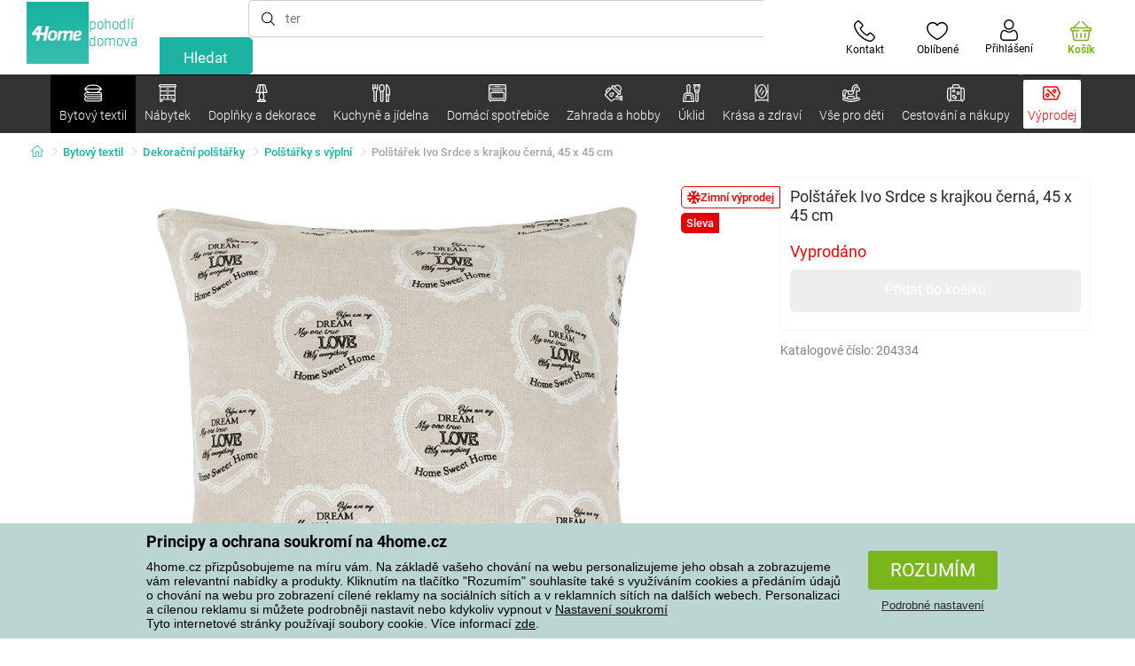

--- FILE ---
content_type: text/html; charset=utf-8
request_url: https://www.4home.cz/component/?type=CategoryPanel&id=d77f7675-9a52-de96-7292-b87f637306d5
body_size: 1439
content:

<div class="cat-submenu-holder" style="display: none">
    <ul class="cat-submenu">
            <li>
                <section>
                    <a href="/ulozny-nabytek/">
                        <img data-src="https://cdn.4home.cz/efb98979-1e4a-42e2-b41e-e973dbbe8117/40x40/cat-1275-uloznynabytek.jpg"
                             class="late-load"
                             width="50" />
                    </a>
                    <span class="l2-info">
                        <a href="/ulozny-nabytek/" class="name">
                            &#218;ložn&#253; n&#225;bytek
                        </a>
                        <span class="l3categories">
<a href="/botniky/">Botn&#237;ky</a> <a href="/regaly/">Reg&#225;ly</a> <a href="/skrine-a-skrinky/">Skř&#237;ně a skř&#237;ňky</a><a class="show-more" href="/ulozny-nabytek/">Zobrazit další</a>                        </span>
                    </span>
                </section>
            </li>
            <li>
                <section>
                    <a href="/stojany/">
                        <img data-src="https://cdn.4home.cz/739229c1-46f6-4a69-81c0-460557504a46/40x40/cat1823.jpg"
                             class="late-load"
                             width="50" />
                    </a>
                    <span class="l2-info">
                        <a href="/stojany/" class="name">
                            Stojany na oblečen&#237;
                        </a>
                        <span class="l3categories">
<a href="/stojany/?brand=autronic">Autronic</a> <a href="/stojany/?brand=wenko">Wenko</a> <a href="/stojany/?brand=hanahhome">Hanah Home</a><a class="show-more" href="/stojany/">Zobrazit další</a>                        </span>
                    </span>
                </section>
            </li>
            <li>
                <section>
                    <a href="/stoly-a-stolky/">
                        <img data-src="https://cdn.4home.cz/833bb9bd-ebb5-4dfc-8b21-d99b1b3d107b/40x40/ostatninabytek.jpg"
                             class="late-load"
                             width="50" />
                    </a>
                    <span class="l2-info">
                        <a href="/stoly-a-stolky/" class="name">
                            Stoly a stolky
                        </a>
                        <span class="l3categories">
<a href="/odkladaci-a-dekorativni-stolky/">Odkl&#225;dac&#237; a dekorativn&#237; stolky</a> <a href="/jidelni-stoly/">J&#237;deln&#237; stoly</a> <a href="/konferencni-stolky/">Konferenčn&#237; stolky</a><a class="show-more" href="/stoly-a-stolky/">Zobrazit další</a>                        </span>
                    </span>
                </section>
            </li>
            <li>
                <section>
                    <a href="/vesaky-a-hacky/">
                        <img data-src="https://cdn.4home.cz/f15a1974-c300-49cd-8b00-b05bbbcd4513/40x40/cat1821.jpg"
                             class="late-load"
                             width="50" />
                    </a>
                    <span class="l2-info">
                        <a href="/vesaky-a-hacky/" class="name">
                            Věš&#225;ky a h&#225;čky
                        </a>
                        <span class="l3categories">
<a href="/vesaky-a-hacky/?brand=hanahhome">Hanah Home</a> <a href="/vesaky-a-hacky/?brand=autronic">Autronic</a> <a href="/vesaky-a-hacky/?brand=aldotrade">Aldotrade</a><a class="show-more" href="/vesaky-a-hacky/">Zobrazit další</a>                        </span>
                    </span>
                </section>
            </li>
            <li>
                <section>
                    <a href="/police-a-policky/">
                        <img data-src="https://cdn.4home.cz/2edda5a2-d5fd-4847-b5af-626e846f4ae2/40x40/cat1825.jpg"
                             class="late-load"
                             width="50" />
                    </a>
                    <span class="l2-info">
                        <a href="/police-a-policky/" class="name">
                            Police a poličky
                        </a>
                        <span class="l3categories">
<a href="/police-a-policky/?brand=autronic">Autronic</a> <a href="/police-a-policky/?brand=hanahhome">Hanah Home</a> <a href="/police-a-policky/?brand=wenko">Wenko</a><a class="show-more" href="/police-a-policky/">Zobrazit další</a>                        </span>
                    </span>
                </section>
            </li>
            <li>
                <section>
                    <a href="/koupelnovy-nabytek/">
                        <img data-src="https://cdn.4home.cz/11d62271-bf21-4181-892b-a21d87704d42/40x40/cat-1281-koupelnovynabytek.jpg"
                             class="late-load"
                             width="50" />
                    </a>
                    <span class="l2-info">
                        <a href="/koupelnovy-nabytek/" class="name">
                            Koupelnov&#253; n&#225;bytek
                        </a>
                        <span class="l3categories">
<a href="/koupelnovy-nabytek/?brand=wenko">Wenko</a> <a href="/koupelnovy-nabytek/?brand=sapho">Sapho</a> <a href="/koupelnovy-nabytek/?brand=hanahhome">Hanah Home</a><a class="show-more" href="/koupelnovy-nabytek/">Zobrazit další</a>                        </span>
                    </span>
                </section>
            </li>
            <li>
                <section>
                    <a href="/sedaci-nabytek/">
                        <img data-src="https://cdn.4home.cz/2322ff11-1149-4cf7-b34a-039ee326f5a4/40x40/cat-1269-sedacinabytek.jpg"
                             class="late-load"
                             width="50" />
                    </a>
                    <span class="l2-info">
                        <a href="/sedaci-nabytek/" class="name">
                            Sedac&#237; n&#225;bytek
                        </a>
                        <span class="l3categories">
<a href="/taburety-a-stolicky/">Taburety a stoličky</a> <a href="/kancelarske-zidle-a-kresla/">Kancel&#225;řsk&#233; židle a křesla</a> <a href="/kresla/">Křesla</a><a class="show-more" href="/sedaci-nabytek/">Zobrazit další</a>                        </span>
                    </span>
                </section>
            </li>
            <li>
                <section>
                    <a href="/kuchynsky-nabytek/">
                        <img data-src="https://cdn.4home.cz/27371950-3d7d-4a34-84a3-33ddeac76452/40x40/cat-1282-kuchynskynabytek.jpg"
                             class="late-load"
                             width="50" />
                    </a>
                    <span class="l2-info">
                        <a href="/kuchynsky-nabytek/" class="name">
                            Kuchyňsk&#253; n&#225;bytek
                        </a>
                        <span class="l3categories">
<a href="/kuchynsky-nabytek/?brand=hanahhome">Hanah Home</a> <a href="/kuchynsky-nabytek/?brand=autronic">Autronic</a> <a href="/kuchynsky-nabytek/?brand=kesper">Kesper</a><a class="show-more" href="/kuchynsky-nabytek/">Zobrazit další</a>                        </span>
                    </span>
                </section>
            </li>
            <li>
                <section>
                    <a href="/zrcadla/">
                        <img data-src="https://cdn.4home.cz/ea86c670-5d89-4cc9-a348-56fe168d3fc8/40x40/cat-1280-zrcadla.jpg"
                             class="late-load"
                             width="50" />
                    </a>
                    <span class="l2-info">
                        <a href="/zrcadla/" class="name">
                            Zrcadla
                        </a>
                        <span class="l3categories">
<a href="/zrcadla/?brand=hanahhome">Hanah Home</a> <a href="/zrcadla/?brand=autronic">Autronic</a><a class="show-more" href="/zrcadla/">Zobrazit další</a>                        </span>
                    </span>
                </section>
            </li>
            <li>
                <section>
                    <a href="/detsky-nabytek-xx/">
                        <img data-src="https://cdn.4home.cz/99197122-0ba7-46a0-80de-350863c2c9d5/40x40/detnabodk.jpg"
                             class="late-load"
                             width="50" />
                    </a>
                    <span class="l2-info">
                        <a href="/detsky-nabytek-xx/" class="name">
                            Dětsk&#253; n&#225;bytek
                        </a>
                        <span class="l3categories">
<a href="/detske-skrinky-a-komody-x/">Dětsk&#233; skř&#237;ňky a komody</a> <a href="/detske-stoly-a-stolky-x/">Dětsk&#233; stoly a stolky</a> <a href="/detske-ulozne-boxy-x/">Dětsk&#233; &#250;ložn&#233; boxy</a><a class="show-more" href="/detsky-nabytek-xx/">Zobrazit další</a>                        </span>
                    </span>
                </section>
            </li>
            <li>
                <section>
                    <a href="/svitidla-a-lampy-x/">
                        <img data-src="https://cdn.4home.cz/a05e0b62-3ca2-49b6-be22-62df1967fafe/40x40/cat-283x-sv&#237;tidlaalampyx.jpg"
                             class="late-load"
                             width="50" />
                    </a>
                    <span class="l2-info">
                        <a href="/svitidla-a-lampy-x/" class="name">
                            Sv&#237;tidla a lampy
                        </a>
                        <span class="l3categories">
<a href="/detska-svitidla-x/">Dětsk&#225; sv&#237;tidla</a> <a href="/chytre-osvetleni-x/">Chytr&#233; osvětlen&#237;</a> <a href="/koupelnova-svitidla-x/">Koupelnov&#225; sv&#237;tidla</a><a class="show-more" href="/svitidla-a-lampy-x/">Zobrazit další</a>                        </span>
                    </span>
                </section>
            </li>
            <li>
                <section>
                    <a href="/zahradni-nabytek-x/">
                        <img data-src="https://cdn.4home.cz/3044e187-e47f-45f6-ad51-8b86ea418d58/40x40/cat-637x-zahradn&#237;n&#225;bytekx.jpg"
                             class="late-load"
                             width="50" />
                    </a>
                    <span class="l2-info">
                        <a href="/zahradni-nabytek-x/" class="name">
                            Zahradn&#237; n&#225;bytek
                        </a>
                        <span class="l3categories">
<a href="/altany-x/">Alt&#225;ny</a> <a href="/doplnky-k-zahradnimu-nabytku-x/">Doplňky k zahradn&#237;mu n&#225;bytku</a> <a href="/dreveny-zahradni-nabytek-x/">Dřevěn&#253; zahradn&#237; n&#225;bytek</a><a class="show-more" href="/zahradni-nabytek-x/">Zobrazit další</a>                        </span>
                    </span>
                </section>
            </li>
            </ul>
</div>



--- FILE ---
content_type: text/html; charset=utf-8
request_url: https://www.4home.cz/component/?type=CategoryPanel&id=19019b46-dd03-06fe-438c-07ac1ef2bedf
body_size: 2241
content:

<div class="cat-submenu-holder" style="display: none">
    <ul class="cat-submenu">
            <li>
                <section>
                    <a href="/audio-a-video/">
                        <img data-src="https://cdn.4home.cz/93bcca47-613d-4096-9edb-8492bdfa35d0/40x40/elektronikaaprislusenstvi.jpg"
                             class="late-load"
                             width="50" />
                    </a>
                    <span class="l2-info">
                        <a href="/audio-a-video/" class="name">
                            Audio a video
                        </a>
                        <span class="l3categories">
<a href="/spotrebni-baterie/">Spotřebn&#237; baterie </a> <a href="/audio-video-prislusenstvi/">Audio-video př&#237;slušenstv&#237;</a> <a href="/radiomagnetofony-a-radia/">Radiomagnetofony a r&#225;dia</a><a class="show-more" href="/audio-a-video/">Zobrazit další</a>                        </span>
                    </span>
                </section>
            </li>
            <li>
                <section>
                    <a href="/radiatory-topidla-a-konvektory/">
                        <img data-src="https://cdn.4home.cz/558bfd3b-ae99-459c-9dad-ace7ae50caad/40x40/teplovzdusneventilatory.jpg"
                             class="late-load"
                             width="50" />
                    </a>
                    <span class="l2-info">
                        <a href="/radiatory-topidla-a-konvektory/" class="name">
                            Radi&#225;tory, topidla a konvektory
                        </a>
                        <span class="l3categories">
<a href="/radiatory-topidla-a-konvektory/?brand=tellur">Tellur</a> <a href="/radiatory-topidla-a-konvektory/?brand=sencor">Sencor</a> <a href="/radiatory-topidla-a-konvektory/?brand=ecg">ECG</a><a class="show-more" href="/radiatory-topidla-a-konvektory/">Zobrazit další</a>                        </span>
                    </span>
                </section>
            </li>
            <li>
                <section>
                    <a href="/rychlovarne-konvice/">
                        <img data-src="https://cdn.4home.cz/5296c3a5-1168-4c69-bfa1-00d05a909244/40x40/rychlovarnekonvice.jpg"
                             class="late-load"
                             width="50" />
                    </a>
                    <span class="l2-info">
                        <a href="/rychlovarne-konvice/" class="name">
                            Rychlovarn&#233; konvice
                        </a>
                        <span class="l3categories">
<a href="/rychlovarne-konvice/?brand=lauben">Lauben</a> <a href="/rychlovarne-konvice/?brand=berlingerhaus">Berlinger Haus</a> <a href="/rychlovarne-konvice/?brand=activer">Activer</a><a class="show-more" href="/rychlovarne-konvice/">Zobrazit další</a>                        </span>
                    </span>
                </section>
            </li>
            <li>
                <section>
                    <a href="/kavovary-a-espressa/">
                        <img data-src="https://cdn.4home.cz/60abbe38-bd40-439a-bfed-ad1e89ad07f7/40x40/kavovaryaespressa.jpg"
                             class="late-load"
                             width="50" />
                    </a>
                    <span class="l2-info">
                        <a href="/kavovary-a-espressa/" class="name">
                            K&#225;vovary a espressa
                        </a>
                        <span class="l3categories">
<a href="/kavovary-prislusenstvi/">Př&#237;slušenstv&#237; k&#225;vovary</a> <a href="/mlynky-na-kavu/">Ml&#253;nky na k&#225;vu</a> <a href="/espressa/">Espressa</a><a class="show-more" href="/kavovary-a-espressa/">Zobrazit další</a>                        </span>
                    </span>
                </section>
            </li>
            <li>
                <section>
                    <a href="/trouby-a-varice/">
                        <img data-src="https://cdn.4home.cz/0a439746-c94f-4619-b1ba-95ca40432816/40x40/troubyavarice.jpg"
                             class="late-load"
                             width="50" />
                    </a>
                    <span class="l2-info">
                        <a href="/trouby-a-varice/" class="name">
                            Trouby a vařiče
                        </a>
                        <span class="l3categories">
<a href="/elektricke-varice/">Elektrick&#233; vařiče</a> <a href="/elektricke-trouby/">Elektrick&#233; trouby</a> <a href="/mikrovlnne-trouby/">Mikrovlnn&#233; trouby</a>                        </span>
                    </span>
                </section>
            </li>
            <li>
                <section>
                    <a href="/mixery-a-slehace/">
                        <img data-src="https://cdn.4home.cz/a7169595-1469-4c14-a3d5-9fb3153999a0/40x40/mixeryaslehace.jpg"
                             class="late-load"
                             width="50" />
                    </a>
                    <span class="l2-info">
                        <a href="/mixery-a-slehace/" class="name">
                            Mix&#233;ry a šlehače
                        </a>
                        <span class="l3categories">
<a href="/tycove-mixery/">Tyčov&#233; mix&#233;ry</a> <a href="/rucni-slehace/">Ručn&#237; šlehače</a> <a href="/sekacky-1392889435/">Sek&#225;čky</a><a class="show-more" href="/mixery-a-slehace/">Zobrazit další</a>                        </span>
                    </span>
                </section>
            </li>
            <li>
                <section>
                    <a href="/fritezy/">
                        <img data-src="https://cdn.4home.cz/5a8148ec-bca7-47e0-b7ea-8ac103c61285/40x40/fritezy.jpg"
                             class="late-load"
                             width="50" />
                    </a>
                    <span class="l2-info">
                        <a href="/fritezy/" class="name">
                            Frit&#233;zy
                        </a>
                        <span class="l3categories">
<a href="/fritezy/?brand=domo">Domo</a> <a href="/fritezy/?brand=sencor">Sencor</a> <a href="/fritezy/?brand=orion">Orion</a><a class="show-more" href="/fritezy/">Zobrazit další</a>                        </span>
                    </span>
                </section>
            </li>
            <li>
                <section>
                    <a href="/multifunkcni-hrnce/">
                        <img data-src="https://cdn.4home.cz/6304a5cc-3475-47e7-830e-ad664fcb9657/40x40/multifunkcnihrnce.jpg"
                             class="late-load"
                             width="50" />
                    </a>
                    <span class="l2-info">
                        <a href="/multifunkcni-hrnce/" class="name">
                            Multifunkčn&#237; hrnce
                        </a>
                        <span class="l3categories">
<a href="/multifunkcni-hrnce/?brand=lauben">Lauben</a> <a href="/multifunkcni-hrnce/?brand=remoska">Remoska</a> <a href="/multifunkcni-hrnce/?brand=domo">Domo</a><a class="show-more" href="/multifunkcni-hrnce/">Zobrazit další</a>                        </span>
                    </span>
                </section>
            </li>
            <li>
                <section>
                    <a href="/sendvicovace/">
                        <img data-src="https://cdn.4home.cz/e787f798-a43e-41e0-9198-3e9c8b1191e8/40x40/cat3920.jpg"
                             class="late-load"
                             width="50" />
                    </a>
                    <span class="l2-info">
                        <a href="/sendvicovace/" class="name">
                            Sendvičovače
                        </a>
                        <span class="l3categories">
<a href="/sendvicovace/?brand=orava">Orava</a> <a href="/sendvicovace/?brand=sencor">Sencor</a> <a href="/sendvicovace/?brand=ecg">ECG</a><a class="show-more" href="/sendvicovace/">Zobrazit další</a>                        </span>
                    </span>
                </section>
            </li>
            <li>
                <section>
                    <a href="/krajece/">
                        <img data-src="https://cdn.4home.cz/2966d64e-1fb7-49cb-911a-f60765201592/40x40/krajece.jpg"
                             class="late-load"
                             width="50" />
                    </a>
                    <span class="l2-info">
                        <a href="/krajece/" class="name">
                            Kr&#225;ječe
                        </a>
                        <span class="l3categories">
<a href="/krajece/?brand=sencor">Sencor</a> <a href="/krajece/?brand=graef">Graef</a> <a href="/krajece/?brand=domo">Domo</a><a class="show-more" href="/krajece/">Zobrazit další</a>                        </span>
                    </span>
                </section>
            </li>
            <li>
                <section>
                    <a href="/topinkovace/">
                        <img data-src="https://cdn.4home.cz/d822f599-bfd8-417a-a625-5ee251bc7903/40x40/topinkovacevaflovacesendvicovace.jpg"
                             class="late-load"
                             width="50" />
                    </a>
                    <span class="l2-info">
                        <a href="/topinkovace/" class="name">
                            Topinkovače
                        </a>
                        <span class="l3categories">
<a href="/topinkovace/?brand=severin">Severin</a> <a href="/topinkovace/?brand=botti">Botti</a> <a href="/topinkovace/?brand=blackdecker">Black + Decker</a><a class="show-more" href="/topinkovace/">Zobrazit další</a>                        </span>
                    </span>
                </section>
            </li>
            <li>
                <section>
                    <a href="/vychytavky-do-kuchyne/">
                        <img data-src="https://cdn.4home.cz/4ac5f2e4-4525-4983-838b-8bb5a97484c4/40x40/vychytavkydokuchyne.jpg"
                             class="late-load"
                             width="50" />
                    </a>
                    <span class="l2-info">
                        <a href="/vychytavky-do-kuchyne/" class="name">
                            Vychyt&#225;vky do kuchyně
                        </a>
                        <span class="l3categories">
<a href="/vychytavky-do-kuchyne/?brand=orava">Orava</a> <a href="/vychytavky-do-kuchyne/?brand=nedis">Nedis</a> <a href="/vychytavky-do-kuchyne/?brand=domo">Domo</a><a class="show-more" href="/vychytavky-do-kuchyne/">Zobrazit další</a>                        </span>
                    </span>
                </section>
            </li>
            <li>
                <section>
                    <a href="/ryzovary/">
                        <img data-src="https://cdn.4home.cz/3f42825c-4e67-47d4-aecc-36ad932e46ee/40x40/ryzovary.jpg"
                             class="late-load"
                             width="50" />
                    </a>
                    <span class="l2-info">
                        <a href="/ryzovary/" class="name">
                            R&#253;žovary
                        </a>
                        <span class="l3categories">
<a href="/ryzovary/?brand=lauben">Lauben</a> <a href="/ryzovary/?brand=ecg">ECG</a> <a href="/ryzovary/?brand=sencor">Sencor</a><a class="show-more" href="/ryzovary/">Zobrazit další</a>                        </span>
                    </span>
                </section>
            </li>
            <li>
                <section>
                    <a href="/odvlhcovace/">
                        <img data-src="https://cdn.4home.cz/3a9e18f1-7d86-4673-b196-aa9402d3065e/40x40/odvlhcovace.jpg"
                             class="late-load"
                             width="50" />
                    </a>
                    <span class="l2-info">
                        <a href="/odvlhcovace/" class="name">
                            Odvlhčovače
                        </a>
                        <span class="l3categories">
<a href="/odvlhcovace/?brand=wenko">Wenko</a> <a href="/odvlhcovace/?brand=orava">Orava</a> <a href="/odvlhcovace/?brand=g21">G21</a><a class="show-more" href="/odvlhcovace/">Zobrazit další</a>                        </span>
                    </span>
                </section>
            </li>
            <li>
                <section>
                    <a href="/kuchynske-roboty/">
                        <img data-src="https://cdn.4home.cz/a88b605e-8db8-417b-a461-dd198290bcad/40x40/kuchynskeroboty.jpg"
                             class="late-load"
                             width="50" />
                    </a>
                    <span class="l2-info">
                        <a href="/kuchynske-roboty/" class="name">
                            Kuchyňsk&#233; roboty
                        </a>
                        <span class="l3categories">
<a href="/kuchynske-roboty/?brand=sencor">Sencor</a> <a href="/kuchynske-roboty/?brand=bravo">Bravo</a> <a href="/kuchynske-roboty/?brand=berlingerhaus">Berlinger Haus</a><a class="show-more" href="/kuchynske-roboty/">Zobrazit další</a>                        </span>
                    </span>
                </section>
            </li>
            <li>
                <section>
                    <a href="/ventilatory-a-klimatizace/">
                        <img data-src="https://cdn.4home.cz/1c1b5d7a-a1fe-4883-a4c8-550fed2683bd/40x40/ventilatory.jpg"
                             class="late-load"
                             width="50" />
                    </a>
                    <span class="l2-info">
                        <a href="/ventilatory-a-klimatizace/" class="name">
                            Ventil&#225;tory a klimatizace
                        </a>
                        <span class="l3categories">
<a href="/ventilatory-a-klimatizace/?brand=ardes">Ardes</a> <a href="/ventilatory-a-klimatizace/?brand=lauben">Lauben</a> <a href="/ventilatory-a-klimatizace/?brand=concept">Concept</a><a class="show-more" href="/ventilatory-a-klimatizace/">Zobrazit další</a>                        </span>
                    </span>
                </section>
            </li>
            <li>
                <section>
                    <a href="/elektricke-grily/">
                        <img data-src="https://cdn.4home.cz/dd6f5835-d354-47d5-a377-465229e2868e/40x40/elektrickegrily.jpg"
                             class="late-load"
                             width="50" />
                    </a>
                    <span class="l2-info">
                        <a href="/elektricke-grily/" class="name">
                            Elektrick&#233; grily
                        </a>
                        <span class="l3categories">
<a href="/elektricke-grily/?brand=kela">KELA</a> <a href="/elektricke-grily/?brand=steba">Steba</a> <a href="/elektricke-grily/?brand=clatronic">Clatronic</a><a class="show-more" href="/elektricke-grily/">Zobrazit další</a>                        </span>
                    </span>
                </section>
            </li>
            <li>
                <section>
                    <a href="/odstavnovace/">
                        <img data-src="https://cdn.4home.cz/f7926621-eea3-4e65-b600-04ac8708e536/40x40/odstavnovace.jpg"
                             class="late-load"
                             width="50" />
                    </a>
                    <span class="l2-info">
                        <a href="/odstavnovace/" class="name">
                            Odšťavňovače
                        </a>
                        <span class="l3categories">
<a href="/lisy-na-citrusy/">Lisy na citrusy</a> <a href="/odstredive-odstavnovace/">Odstřediv&#233; odšťavňovače</a> <a href="/snekove-odstavnovace/">Šnekov&#233; odšťavňovače</a>                        </span>
                    </span>
                </section>
            </li>
            <li>
                <section>
                    <a href="/susicky-ovoce/">
                        <img data-src="https://cdn.4home.cz/15e2e844-434d-4563-b0e5-48b58ec0509e/40x40/susickyovoce.jpg"
                             class="late-load"
                             width="50" />
                    </a>
                    <span class="l2-info">
                        <a href="/susicky-ovoce/" class="name">
                            Sušičky ovoce
                        </a>
                        <span class="l3categories">
<a href="/susicky-ovoce/?brand=domo">Domo</a> <a href="/susicky-ovoce/?brand=g21">G21</a> <a href="/susicky-ovoce/?brand=gmelectronic">Vigan</a><a class="show-more" href="/susicky-ovoce/">Zobrazit další</a>                        </span>
                    </span>
                </section>
            </li>
            <li>
                <section>
                    <a href="/sici-stroje/">
                        <img data-src="https://cdn.4home.cz/c527699d-0af7-4406-bb23-e515ac846b97/40x40/sicistroje.jpg"
                             class="late-load"
                             width="50" />
                    </a>
                    <span class="l2-info">
                        <a href="/sici-stroje/" class="name">
                            Šic&#237; stroje
                        </a>
                        <span class="l3categories">
<a href="/sici-stroje/?brand=guzzanti">Guzzanti</a> <a href="/sici-stroje/?brand=veritas">Veritas</a><a class="show-more" href="/sici-stroje/">Zobrazit další</a>                        </span>
                    </span>
                </section>
            </li>
                    <li class="moreCategories">
                <a href="/domaci-spotrebice/">
                    Zobrazit všechny kategorie
                </a>
            </li>
    </ul>
</div>



--- FILE ---
content_type: text/html; charset=utf-8
request_url: https://www.4home.cz/component/?type=CategoryPanel&id=8156f31c-233e-b441-c245-efdea1fc71d8
body_size: 2381
content:

<div class="cat-submenu-holder" style="display: none">
    <ul class="cat-submenu">
            <li>
                <section>
                    <a href="/kvetinace-a-truhliky/">
                        <img data-src="https://cdn.4home.cz/2e8a2a5d-2160-42fc-a51d-1a5b13b1ef57/40x40/kvetinaceatruhliky.jpg"
                             class="late-load"
                             width="50" />
                    </a>
                    <span class="l2-info">
                        <a href="/kvetinace-a-truhliky/" class="name">
                            Květin&#225;če a truhl&#237;ky
                        </a>
                        <span class="l3categories">
<a href="/zahradni-kvetinace/">Zahradn&#237; květin&#225;če</a> <a href="/obaly-na-kvetinace/">Obaly na květin&#225;če</a> <a href="/truhliky/">Truhl&#237;ky</a><a class="show-more" href="/kvetinace-a-truhliky/">Zobrazit další</a>                        </span>
                    </span>
                </section>
            </li>
            <li>
                <section>
                    <a href="/zebriky-a-schudky/">
                        <img data-src="https://cdn.4home.cz/6e63119f-7b22-417a-8a9a-7303c68c0ac8/40x40/zebriky.jpg"
                             class="late-load"
                             width="50" />
                    </a>
                    <span class="l2-info">
                        <a href="/zebriky-a-schudky/" class="name">
                            Žebř&#237;ky a schůdky
                        </a>
                        <span class="l3categories">
<a href="/zebriky-a-schudky/?brand=fieldmann">Fieldmann</a> <a href="/zebriky-a-schudky/?brand=rolser">Rolser</a> <a href="/zebriky-a-schudky/?brand=lamart">Lamart</a><a class="show-more" href="/zebriky-a-schudky/">Zobrazit další</a>                        </span>
                    </span>
                </section>
            </li>
            <li>
                <section>
                    <a href="/zahradni-nabytek/">
                        <img data-src="https://cdn.4home.cz/3044e187-e47f-45f6-ad51-8b86ea418d58/40x40/zahradninabytek.jpg"
                             class="late-load"
                             width="50" />
                    </a>
                    <span class="l2-info">
                        <a href="/zahradni-nabytek/" class="name">
                            Zahradn&#237; n&#225;bytek
                        </a>
                        <span class="l3categories">
<a href="/zahradni-zidle-a-lehatka/">Zahradn&#237; židle a leh&#225;tka</a> <a href="/zahradni-ulozne-boxy/">Zahradn&#237; &#250;ložn&#233; boxy</a> <a href="/doplnky-k-zahradnimu-nabytku/">Doplňky k zahradn&#237;mu n&#225;bytku</a><a class="show-more" href="/zahradni-nabytek/">Zobrazit další</a>                        </span>
                    </span>
                </section>
            </li>
            <li>
                <section>
                    <a href="/chovatelske-potreby/">
                        <img data-src="https://cdn.4home.cz/d93ce8e5-49b4-4c8a-a852-d46c8e59c894/40x40/chovatelskepotreby.jpg"
                             class="late-load"
                             width="50" />
                    </a>
                    <span class="l2-info">
                        <a href="/chovatelske-potreby/" class="name">
                            Chovatelsk&#233; potřeby
                        </a>
                        <span class="l3categories">
<a href="/pro-psy/">Pro psy</a> <a href="/pro-kocky/">Pro kočky</a> <a href="/doplnky-pro-peci-o-zvirata/">Doplňky pro p&#233;či o zv&#237;řata</a>                        </span>
                    </span>
                </section>
            </li>
            <li>
                <section>
                    <a href="/dilna/">
                        <img data-src="https://cdn.4home.cz/d88bdb2c-29aa-4df9-96a8-298cf254b420/40x40/dilna.jpg"
                             class="late-load"
                             width="50" />
                    </a>
                    <span class="l2-info">
                        <a href="/dilna/" class="name">
                            D&#237;lna a n&#225;řad&#237;
                        </a>
                        <span class="l3categories">
<a href="/elektricke-naradi/">Elektrick&#233; n&#225;řad&#237;</a> <a href="/rucni-naradi/">Ručn&#237; n&#225;řad&#237;</a> <a href="/prodluzovaci-kabely-a-baterie/">Prodlužovac&#237; kabely a baterie</a>                        </span>
                    </span>
                </section>
            </li>
            <li>
                <section>
                    <a href="/venkovni-osvetleni/">
                        <img data-src="https://cdn.4home.cz/ca0ef1da-a19d-4b59-a449-c2106736dade/40x40/venkovniosvetleni.jpg"
                             class="late-load"
                             width="50" />
                    </a>
                    <span class="l2-info">
                        <a href="/venkovni-osvetleni/" class="name">
                            Venkovn&#237; osvětlen&#237;
                        </a>
                        <span class="l3categories">
<a href="/solarni-venkovni-osvetleni/">Sol&#225;rn&#237; venkovn&#237; osvětlen&#237;</a> <a href="/elektricke-venkovni-osvetleni/">Elektrick&#233; venkovn&#237; osvětlen&#237;</a>                        </span>
                    </span>
                </section>
            </li>
            <li>
                <section>
                    <a href="/zahradni-dekorace/">
                        <img data-src="https://cdn.4home.cz/65a3fd8b-cbab-4797-8783-c73e7144c53b/40x40/zahradnidekorace.jpg"
                             class="late-load"
                             width="50" />
                    </a>
                    <span class="l2-info">
                        <a href="/zahradni-dekorace/" class="name">
                            Zahradn&#237; dekorace
                        </a>
                        <span class="l3categories">
<a href="/zahradni-sosky/">Zahradn&#237; sošky</a> <a href="/ptaci-budky-a-krmitka/">Ptač&#237; budky a krm&#237;tka</a> <a href="/solarni-dekorace/">Sol&#225;rn&#237; dekorace</a><a class="show-more" href="/zahradni-dekorace/">Zobrazit další</a>                        </span>
                    </span>
                </section>
            </li>
            <li>
                <section>
                    <a href="/auto-moto/">
                        <img data-src="https://cdn.4home.cz/40702910-5733-4c39-a90b-ff1f2a55965e/40x40/automoto.jpg"
                             class="late-load"
                             width="50" />
                    </a>
                    <span class="l2-info">
                        <a href="/auto-moto/" class="name">
                            Auto-moto
                        </a>
                        <span class="l3categories">
<a href="/ostatni-auto-moto-doplnky/">Ostatn&#237; auto-moto doplňky</a> <a href="/autochladnicky/">Autochladničky</a> <a href="/osvezovace-vzduchu-do-auta/">Osvěžovače vzduchu do auta</a>                        </span>
                    </span>
                </section>
            </li>
            <li>
                <section>
                    <a href="/parniky-a-foliovniky/">
                        <img data-src="https://cdn.4home.cz/6345b05f-130a-4a23-b8f4-2f0dc2528dac/40x40/parnikyafoliovniky.jpg"
                             class="late-load"
                             width="50" />
                    </a>
                    <span class="l2-info">
                        <a href="/parniky-a-foliovniky/" class="name">
                            Pařn&#237;ky a f&#243;liovn&#237;ky
                        </a>
                        <span class="l3categories">
<a href="/parniky-a-foliovniky/?brand=happygreen">Happy Green</a> <a href="/parniky-a-foliovniky/?brand=g21">G21</a><a class="show-more" href="/parniky-a-foliovniky/">Zobrazit další</a>                        </span>
                    </span>
                </section>
            </li>
            <li>
                <section>
                    <a href="/grily-a-grilovani/">
                        <img data-src="https://cdn.4home.cz/f87c4107-a44b-4bbb-8179-f5e9655ada46/40x40/grilyagrilovani.jpg"
                             class="late-load"
                             width="50" />
                    </a>
                    <span class="l2-info">
                        <a href="/grily-a-grilovani/" class="name">
                            Grily a grilov&#225;n&#237;
                        </a>
                        <span class="l3categories">
<a href="/prislusenstvi-ke-grilum/">Př&#237;slušenstv&#237; ke grilům</a> <a href="/grily-na-drevene-uhli/">Grily na dřevěn&#233; uhl&#237;</a> <a href="/prenosna-ohniste/">Přenosn&#225; ohniště</a><a class="show-more" href="/grily-a-grilovani/">Zobrazit další</a>                        </span>
                    </span>
                </section>
            </li>
            <li>
                <section>
                    <a href="/lapace-a-odpuzovace-skudcu/">
                        <img data-src="https://cdn.4home.cz/75e0b8d7-0f3c-4b8f-a1f5-7d82e5dbf7d9/40x40/lapaceaodpuzovaceskudcu.jpg"
                             class="late-load"
                             width="50" />
                    </a>
                    <span class="l2-info">
                        <a href="/lapace-a-odpuzovace-skudcu/" class="name">
                            Lapače a odpuzovače škůdců
                        </a>
                        <span class="l3categories">
<a href="/repelentni-svicky/">Repelentn&#237; sv&#237;čky</a> <a href="/odpuzovace-ptaku/">Odpuzovače pt&#225;ků</a> <a href="/lapace-a-odpuzovace-hmyzu/">Lapače a odpuzovače hmyzu</a><a class="show-more" href="/lapace-a-odpuzovace-skudcu/">Zobrazit další</a>                        </span>
                    </span>
                </section>
            </li>
            <li>
                <section>
                    <a href="/ochrana-majetku/">
                        <img data-src="https://cdn.4home.cz/b002320b-eb45-430f-b533-1b548a4c1bca/40x40/ochranamajetku.jpg"
                             class="late-load"
                             width="50" />
                    </a>
                    <span class="l2-info">
                        <a href="/ochrana-majetku/" class="name">
                            Ochrana majetku
                        </a>
                        <span class="l3categories">
<a href="/trezory/">Trezory a sejfy</a> <a href="/zvonky/">Zvonky</a> <a href="/zamky/">Z&#225;mky</a><a class="show-more" href="/ochrana-majetku/">Zobrazit další</a>                        </span>
                    </span>
                </section>
            </li>
            <li>
                <section>
                    <a href="/zahradni-naradi-a-potreby/">
                        <img data-src="https://cdn.4home.cz/aa8940d2-ca6e-4cbb-8b1e-16fbffa8d1b0/40x40/zahradninaradi.jpg"
                             class="late-load"
                             width="50" />
                    </a>
                    <span class="l2-info">
                        <a href="/zahradni-naradi-a-potreby/" class="name">
                            Zahradn&#237; n&#225;řad&#237; a potřeby
                        </a>
                        <span class="l3categories">
<a href="/ostatni-zahradnicke-potreby/">Zahradnick&#233; potřeby</a> <a href="/ostatni-zahradni-naradi/">Ostatn&#237; zahradn&#237; n&#225;řad&#237;</a> <a href="/zavlazovani/">Zavlažov&#225;n&#237;</a><a class="show-more" href="/zahradni-naradi-a-potreby/">Zobrazit další</a>                        </span>
                    </span>
                </section>
            </li>
            <li>
                <section>
                    <a href="/pomucky-do-domacnosti/">
                        <img data-src="https://cdn.4home.cz/1b6fac74-6786-4388-a078-e2d541e75fcb/40x40/pomuckydodomacnosti.jpg"
                             class="late-load"
                             width="50" />
                    </a>
                    <span class="l2-info">
                        <a href="/pomucky-do-domacnosti/" class="name">
                            Pomůcky do dom&#225;cnosti
                        </a>
                        <span class="l3categories">
<a href="/pomucky-do-domacnosti/?brand=keter">Keter</a> <a href="/pomucky-do-domacnosti/?brand=fieldmann">Fieldmann</a> <a href="/pomucky-do-domacnosti/?brand=petsafe">PetSafe</a><a class="show-more" href="/pomucky-do-domacnosti/">Zobrazit další</a>                        </span>
                    </span>
                </section>
            </li>
            <li>
                <section>
                    <a href="/zahradni-plutky-palisady-a-obruby/">
                        <img data-src="https://cdn.4home.cz/ce0510f2-e528-47ef-a0f4-302f4abcf6f6/40x40/plutky.jpg"
                             class="late-load"
                             width="50" />
                    </a>
                    <span class="l2-info">
                        <a href="/zahradni-plutky-palisady-a-obruby/" class="name">
                            Zahradn&#237; plůtky, palis&#225;dy a obruby
                        </a>
                        <span class="l3categories">
<a href="/zahradni-plutky-palisady-a-obruby/?brand=aldotrade">Aldotrade</a><a class="show-more" href="/zahradni-plutky-palisady-a-obruby/">Zobrazit další</a>                        </span>
                    </span>
                </section>
            </li>
            <li>
                <section>
                    <a href="/zahradni-technika/">
                        <img data-src="https://cdn.4home.cz/fc274c72-e6cb-4ed3-90d4-0d51ee764843/40x40/zahradnitechnika.jpg"
                             class="late-load"
                             width="50" />
                    </a>
                    <span class="l2-info">
                        <a href="/zahradni-technika/" class="name">
                            Zahradn&#237; technika
                        </a>
                        <span class="l3categories">
<a href="/cerpadla-a-vodarny/">Čerpadla a vod&#225;rny</a> <a href="/retezove-pily/">Řetězov&#233; pily</a> <a href="/sekacky-a-krovinorezy/">Sekačky a křovinořezy</a><a class="show-more" href="/zahradni-technika/">Zobrazit další</a>                        </span>
                    </span>
                </section>
            </li>
            <li>
                <section>
                    <a href="/postovni-schranky/">
                        <img data-src="https://cdn.4home.cz/86825f87-0e2f-474e-b70e-9a8a795a8d7b/40x40/postovnischranky.jpg"
                             class="late-load"
                             width="50" />
                    </a>
                    <span class="l2-info">
                        <a href="/postovni-schranky/" class="name">
                            Poštovn&#237; schr&#225;nky
                        </a>
                        <span class="l3categories">
                                    <a href="/postovni-schranky/">Originální i tradiční poštovní schránky.</a>
                        </span>
                    </span>
                </section>
            </li>
            <li>
                <section>
                    <a href="/zabava-na-zahrade/">
                        <img data-src="https://cdn.4home.cz/47efd7ce-c102-4c81-9c22-e207f64214f7/40x40/zabavanazahrade.jpg"
                             class="late-load"
                             width="50" />
                    </a>
                    <span class="l2-info">
                        <a href="/zabava-na-zahrade/" class="name">
                            Z&#225;bava na zahradě
                        </a>
                        <span class="l3categories">
<a href="/hracky-do-vody/">Nafukovac&#237; leh&#225;tka, hračky do vody</a> <a href="/bazeny/">Baz&#233;ny</a> <a href="/detske-domky-a-stany-x/">Dětsk&#233; domky a stany</a><a class="show-more" href="/zabava-na-zahrade/">Zobrazit další</a>                        </span>
                    </span>
                </section>
            </li>
            </ul>
</div>



--- FILE ---
content_type: text/html; charset=utf-8
request_url: https://www.4home.cz/component/?type=CategoryPanel&id=e5b3a7b0-dc4d-ee5d-6e31-e7d9bf34f471
body_size: 1500
content:

<div class="cat-submenu-holder" style="display: none">
    <ul class="cat-submenu">
            <li>
                <section>
                    <a href="/zdravotni-pomucky/">
                        <img data-src="https://cdn.4home.cz/204ff3c7-f47a-46cd-b10c-2784508a10cb/40x40/zdravotnipomucky.jpg"
                             class="late-load"
                             width="50" />
                    </a>
                    <span class="l2-info">
                        <a href="/zdravotni-pomucky/" class="name">
                            Zdravotn&#237; pomůcky
                        </a>
                        <span class="l3categories">
<a href="/kompenzacni-pomucky/">Kompenzačn&#237; pomůcky</a> <a href="/zdravotni-pasy/">Zdravotn&#237; p&#225;sy</a> <a href="/akupresurni-pomucky/">Akupresurn&#237; pomůcky</a><a class="show-more" href="/zdravotni-pomucky/">Zobrazit další</a>                        </span>
                    </span>
                </section>
            </li>
            <li>
                <section>
                    <a href="/kosmeticke-a-vlasove-pomucky/">
                        <img data-src="https://cdn.4home.cz/de428dd3-5755-459c-972c-26afe627fb2a/40x40/kosmetika9671.jpg"
                             class="late-load"
                             width="50" />
                    </a>
                    <span class="l2-info">
                        <a href="/kosmeticke-a-vlasove-pomucky/" class="name">
                            Kosmetika 
                        </a>
                        <span class="l3categories">
<a href="/ostatni-kosmeticke-pomucky/">Kosmetick&#233; pomůcky</a> <a href="/telova-kosmetika2/">Tělov&#225; kosmetika</a> <a href="/pripravky-do-koupele/">Př&#237;pravky do koupele</a><a class="show-more" href="/kosmeticke-a-vlasove-pomucky/">Zobrazit další</a>                        </span>
                    </span>
                </section>
            </li>
            <li>
                <section>
                    <a href="/masaze-a-relaxace/">
                        <img data-src="https://cdn.4home.cz/d26a51c5-d445-4589-9ae1-996032ab7536/40x40/masazearelaxace.jpg"
                             class="late-load"
                             width="50" />
                    </a>
                    <span class="l2-info">
                        <a href="/masaze-a-relaxace/" class="name">
                            Mas&#225;že a relaxace
                        </a>
                        <span class="l3categories">
<a href="/masazni-pomucky/">Mas&#225;žn&#237; pomůcky</a> <a href="/masazni-pristroje/">Mas&#225;žn&#237; př&#237;stroje</a> <a href="/elektricke-decky/">Elektrick&#233; dečky</a><a class="show-more" href="/masaze-a-relaxace/">Zobrazit další</a>                        </span>
                    </span>
                </section>
            </li>
            <li>
                <section>
                    <a href="/male-spotrebice/">
                        <img data-src="https://cdn.4home.cz/c97d0d6a-9462-4509-ab9b-6f96abadbfbc/40x40/malespotrebice.jpg"
                             class="late-load"
                             width="50" />
                    </a>
                    <span class="l2-info">
                        <a href="/male-spotrebice/" class="name">
                            P&#233;če o tělo
                        </a>
                        <span class="l3categories">
<a href="/feny/">F&#233;ny</a> <a href="/panske-holeni-a-zastrihovace/">P&#225;nsk&#233; holen&#237; a zastřihovače</a> <a href="/kulmy-stylery/">Kulmy, stylery</a><a class="show-more" href="/male-spotrebice/">Zobrazit další</a>                        </span>
                    </span>
                </section>
            </li>
            <li>
                <section>
                    <a href="/manikura-a-pedikura/">
                        <img data-src="https://cdn.4home.cz/02f37083-12eb-4435-ba06-d002ee899052/40x40/manikuraapedikura.jpg"
                             class="late-load"
                             width="50" />
                    </a>
                    <span class="l2-info">
                        <a href="/manikura-a-pedikura/" class="name">
                            Manik&#250;ra a pedik&#250;ra
                        </a>
                        <span class="l3categories">
<a href="/manikura-a-pedikura/?brand=kellerman">Kellerman</a> <a href="/manikura-a-pedikura/?brand=kai">Kai</a> <a href="/manikura-a-pedikura/?brand=touchbeauty">TOUCHBeauty</a><a class="show-more" href="/manikura-a-pedikura/">Zobrazit další</a>                        </span>
                    </span>
                </section>
            </li>
            <li>
                <section>
                    <a href="/zdravotni-obuv/">
                        <img data-src="https://cdn.4home.cz/666b102b-e74e-40ce-88a2-50e7a1d66bf8/40x40/zdravotniobuv.jpg"
                             class="late-load"
                             width="50" />
                    </a>
                    <span class="l2-info">
                        <a href="/zdravotni-obuv/" class="name">
                            Zdravotn&#237; obuv
                        </a>
                        <span class="l3categories">
<a href="/unisex-obuv/">Unisex obuv</a> <a href="/damska-obuv/">D&#225;msk&#225; obuv</a> <a href="/panska-obuv/">P&#225;nsk&#225; obuv</a>                        </span>
                    </span>
                </section>
            </li>
            <li>
                <section>
                    <a href="/zubni-kartacky/">
                        <img data-src="https://cdn.4home.cz/8567906f-892a-48ea-8933-6a8b0c037841/40x40/zubnikartacky.jpg"
                             class="late-load"
                             width="50" />
                    </a>
                    <span class="l2-info">
                        <a href="/zubni-kartacky/" class="name">
                            Zubn&#237; kart&#225;čky
                        </a>
                        <span class="l3categories">
<a href="/zubni-kartacky/?brand=truelife">TrueLife</a> <a href="/zubni-kartacky/?brand=sencor">Sencor</a> <a href="/zubni-kartacky/?brand=koziol">Koziol</a><a class="show-more" href="/zubni-kartacky/">Zobrazit další</a>                        </span>
                    </span>
                </section>
            </li>
            <li>
                <section>
                    <a href="/vitaminy-a-doplnky-stravy/">
                        <img data-src="https://cdn.4home.cz/060fbd95-2de1-49ef-98ba-4d66a4bfd31d/40x40/vitaminyadoplnkystravy.jpg"
                             class="late-load"
                             width="50" />
                    </a>
                    <span class="l2-info">
                        <a href="/vitaminy-a-doplnky-stravy/" class="name">
                            Vitam&#237;ny a doplňky stravy
                        </a>
                        <span class="l3categories">
<a href="/vitaminy-a-doplnky-stravy/?brand=allnature">Allnature</a> <a href="/vitaminy-a-doplnky-stravy/?brand=biovitality">Biovitality</a> <a href="/vitaminy-a-doplnky-stravy/?brand=greenidea">Green Idea</a><a class="show-more" href="/vitaminy-a-doplnky-stravy/">Zobrazit další</a>                        </span>
                    </span>
                </section>
            </li>
            <li>
                <section>
                    <a href="/osobni-vahy/">
                        <img data-src="https://cdn.4home.cz/db1e6369-5856-4e33-9d55-b1f6aa7a4465/40x40/osobnivahy.jpg"
                             class="late-load"
                             width="50" />
                    </a>
                    <span class="l2-info">
                        <a href="/osobni-vahy/" class="name">
                            Osobn&#237; v&#225;hy
                        </a>
                        <span class="l3categories">
<a href="/digitalni-vahy/">Digit&#225;ln&#237; v&#225;hy</a> <a href="/analogove_vahy/">Analogov&#233; v&#225;hy</a> <a href="/diagnosticke-vahy/">Diagnostick&#233; v&#225;hy</a>                        </span>
                    </span>
                </section>
            </li>
            <li>
                <section>
                    <a href="/hubnuti-a-fitness/">
                        <img data-src="https://cdn.4home.cz/20ecf63f-42e7-42f2-92b1-e35f7ff100e8/40x40/hubnutiafitness.jpg"
                             class="late-load"
                             width="50" />
                    </a>
                    <span class="l2-info">
                        <a href="/hubnuti-a-fitness/" class="name">
                            Hubnut&#237; a fitness
                        </a>
                        <span class="l3categories">
<a href="/hubnuti-a-fitness/?brand=vitility">Vitility</a> <a href="/hubnuti-a-fitness/?brand=towee">Towee</a> <a href="/hubnuti-a-fitness/?brand=sencor">Sencor</a><a class="show-more" href="/hubnuti-a-fitness/">Zobrazit další</a>                        </span>
                    </span>
                </section>
            </li>
            <li>
                <section>
                    <a href="/erotika/">
                        <img data-src="https://cdn.4home.cz/bab2057e-dace-4b5c-82dd-5168a775bff1/40x40/erotika9653.jpg"
                             class="late-load"
                             width="50" />
                    </a>
                    <span class="l2-info">
                        <a href="/erotika/" class="name">
                            Erotika
                        </a>
                        <span class="l3categories">
<a href="/eroticke-pomucky/">Erotick&#233; pomůcky</a> <a href="/kondomy/">Kondomy</a>                        </span>
                    </span>
                </section>
            </li>
            <li>
                <section>
                    <a href="/hygiena-a-dezinfekce/">
                        <img data-src="https://cdn.4home.cz/22c2839d-3bb2-446d-a390-bbe49d84aef9/40x40/hygienadezinfekce.jpg"
                             class="late-load"
                             width="50" />
                    </a>
                    <span class="l2-info">
                        <a href="/hygiena-a-dezinfekce/" class="name">
                            Hygiena a dezinfekce
                        </a>
                        <span class="l3categories">
<a href="/hygiena-a-dezinfekce/?brand=beurer">Beurer</a> <a href="/hygiena-a-dezinfekce/?brand=hartmann">Hartmann</a> <a href="/hygiena-a-dezinfekce/?brand=nedis">Nedis</a><a class="show-more" href="/hygiena-a-dezinfekce/">Zobrazit další</a>                        </span>
                    </span>
                </section>
            </li>
            </ul>
</div>



--- FILE ---
content_type: text/html; charset=utf-8
request_url: https://www.4home.cz/component/?type=CategoryPanel&id=c5431c0a-3889-4f21-c709-d50ec413ca72
body_size: 1225
content:

<div class="cat-submenu-holder" style="display: none">
    <ul class="cat-submenu">
            <li>
                <section>
                    <a href="/hracky/">
                        <img data-src="https://cdn.4home.cz/565eef76-8dc7-4e0a-97d6-6b45a4a666dd/40x40/hracky.jpg"
                             class="late-load"
                             width="50" />
                    </a>
                    <span class="l2-info">
                        <a href="/hracky/" class="name">
                            Hračky
                        </a>
                        <span class="l3categories">
<a href="/kreativni-hracky-a-stavebnice/">Kreativn&#237; hračky a stavebnice</a> <a href="/plysove-hracky/">Plyšov&#233; hračky</a> <a href="/hracky-na-zahradu/">Hračky na zahradu</a><a class="show-more" href="/hracky/">Zobrazit další</a>                        </span>
                    </span>
                </section>
            </li>
            <li>
                <section>
                    <a href="/detsky-pokoj/">
                        <img data-src="https://cdn.4home.cz/08f5fa89-7117-4fdc-851f-1a9fcd543cf4/40x40/detpok.jpg"
                             class="late-load"
                             width="50" />
                    </a>
                    <span class="l2-info">
                        <a href="/detsky-pokoj/" class="name">
                            Dětsk&#253; pokoj
                        </a>
                        <span class="l3categories">
<a href="/detsky-nabytek/">Dětsk&#253; n&#225;bytek</a> <a href="/deti-detska-svitidla/">Dětsk&#225; sv&#237;tidla</a> <a href="/deti-detske-fototapety/">Dětsk&#233; fototapety</a><a class="show-more" href="/detsky-pokoj/">Zobrazit další</a>                        </span>
                    </span>
                </section>
            </li>
            <li>
                <section>
                    <a href="/doplnky-pro-deti/">
                        <img data-src="https://cdn.4home.cz/16d39d58-772c-42ee-af01-5d66f51c49b7/40x40/doplnkydeti.jpg"
                             class="late-load"
                             width="50" />
                    </a>
                    <span class="l2-info">
                        <a href="/doplnky-pro-deti/" class="name">
                            Doplňky pro děti
                        </a>
                        <span class="l3categories">
<a href="/doplnky-pro-deti/?brand=teddies">Teddies</a> <a href="/doplnky-pro-deti/?brand=bestway">Bestway</a> <a href="/doplnky-pro-deti/?brand=playto">PlayTo</a><a class="show-more" href="/doplnky-pro-deti/">Zobrazit další</a>                        </span>
                    </span>
                </section>
            </li>
            <li>
                <section>
                    <a href="/puzzle/">
                        <img data-src="https://cdn.4home.cz/897ea232-2238-489d-9510-1963556e9872/40x40/puzzle.jpg"
                             class="late-load"
                             width="50" />
                    </a>
                    <span class="l2-info">
                        <a href="/puzzle/" class="name">
                            Puzzle
                        </a>
                        <span class="l3categories">
<a href="/puzzle-pro-deti/">Puzzle pro děti</a> <a href="/puzzle-pro-dospele/">Puzzle pro dospěl&#233;</a>                        </span>
                    </span>
                </section>
            </li>
            <li>
                <section>
                    <a href="/pece-o-dite/">
                        <img data-src="https://cdn.4home.cz/d79bfb6b-73f9-4616-bf59-59f9200b9023/40x40/peceodite.jpg"
                             class="late-load"
                             width="50" />
                    </a>
                    <span class="l2-info">
                        <a href="/pece-o-dite/" class="name">
                            P&#233;če o d&#237;tě
                        </a>
                        <span class="l3categories">
<a href="/koupani-a-hygiena/">Koup&#225;n&#237; a hygiena</a> <a href="/bezpecnost-deti/">Bezpečnost dět&#237;</a> <a href="/detske-postylky-cestovni-postylky/">Dětsk&#233; post&#253;lky, cestovn&#237; post&#253;lky</a><a class="show-more" href="/pece-o-dite/">Zobrazit další</a>                        </span>
                    </span>
                </section>
            </li>
            <li>
                <section>
                    <a href="/detske-kostymy/">
                        <img data-src="https://cdn.4home.cz/8d55edde-7d04-452f-93bc-b6bb72b17c2c/40x40/detskekostymy.jpg"
                             class="late-load"
                             width="50" />
                    </a>
                    <span class="l2-info">
                        <a href="/detske-kostymy/" class="name">
                            Dětsk&#233; kost&#253;my
                        </a>
                        <span class="l3categories">
<a href="/detske-kostymy/?brand=rappa">Rappa</a> <a href="/detske-kostymy/?brand=ses">SES</a><a class="show-more" href="/detske-kostymy/">Zobrazit další</a>                        </span>
                    </span>
                </section>
            </li>
            <li>
                <section>
                    <a href="/spolecenske-hry/">
                        <img data-src="https://cdn.4home.cz/dab6c8ae-9f43-4f5e-b133-9dab78efcde7/40x40/spolecenskehry.jpg"
                             class="late-load"
                             width="50" />
                    </a>
                    <span class="l2-info">
                        <a href="/spolecenske-hry/" class="name">
                            Společensk&#233; hry
                        </a>
                        <span class="l3categories">
<a href="/deskove-hry/">Deskov&#233; hry</a> <a href="/didakticke-hry/">Didaktick&#233; hry</a> <a href="/party-hry/">P&#225;rty hry</a>                        </span>
                    </span>
                </section>
            </li>
            <li>
                <section>
                    <a href="/detsky-textil/">
                        <img data-src="https://cdn.4home.cz/1e9508ae-cebd-42c4-bf53-0dd9556ae2e4/40x40/dettex.jpg"
                             class="late-load"
                             width="50" />
                    </a>
                    <span class="l2-info">
                        <a href="/detsky-textil/" class="name">
                            Dětsk&#253; textil
                        </a>
                        <span class="l3categories">
<a href="/kojici-polstare-hnizdecka-a-zavinovacky/">Kojic&#237; polšt&#225;ře, hn&#237;zdečka a zavinovačky</a> <a href="/detske-ponozky/">Dětsk&#233; ponožky</a> <a href="/deti-detska-prosteradla/">Dětsk&#225; prostěradla</a><a class="show-more" href="/detsky-textil/">Zobrazit další</a>                        </span>
                    </span>
                </section>
            </li>
            <li>
                <section>
                    <a href="/deti-detske-nadobi/">
                        <img data-src="https://cdn.4home.cz/c398bec4-dc13-4cee-a39b-1463b1146ed9/40x40/detskenadobiodkaz.jpg"
                             class="late-load"
                             width="50" />
                    </a>
                    <span class="l2-info">
                        <a href="/deti-detske-nadobi/" class="name">
                            Dětsk&#233; n&#225;dob&#237;
                        </a>
                        <span class="l3categories">
<a href="/deti-detske-hrnky-a-sklenice/">Dětsk&#233; hrnky a sklenice</a> <a href="/deti-detske-jidelni-sady/">Dětsk&#233; j&#237;deln&#237; sady</a> <a href="/deti-detske-pribory/">Dětsk&#233; př&#237;bory</a><a class="show-more" href="/deti-detske-nadobi/">Zobrazit další</a>                        </span>
                    </span>
                </section>
            </li>
            </ul>
</div>



--- FILE ---
content_type: text/css; charset=utf-8
request_url: https://www.4home.cz/Content/Styles/Less?v=m2kqra8oqOhdX-2nDoJ4nv7vrRe5EuKSUycGo3ZjVc41
body_size: 100836
content:
/* Minification failed. Returning unminified contents.
(6315,40): run-time error CSS1030: Expected identifier, found '>'
(6315,65): run-time error CSS1031: Expected selector, found ')'
(6315,65): run-time error CSS1025: Expected comma or open brace, found ')'
(11004,15): run-time error CSS1039: Token not allowed after unary operator: '-ern'
(11871,63): run-time error CSS1030: Expected identifier, found ':'
(11871,64): run-time error CSS1030: Expected identifier, found 'disabled'
(11871,72): run-time error CSS1031: Expected selector, found ')'
(11871,72): run-time error CSS1025: Expected comma or open brace, found ')'
(11874,46): run-time error CSS1030: Expected identifier, found ':'
(11874,60): run-time error CSS1031: Expected selector, found ')'
(11874,60): run-time error CSS1025: Expected comma or open brace, found ')'
(28589,34): run-time error CSS1030: Expected identifier, found ','
(28589,52): run-time error CSS1031: Expected selector, found ')'
(28589,52): run-time error CSS1025: Expected comma or open brace, found ')'
(28607,34): run-time error CSS1030: Expected identifier, found ','
(28607,52): run-time error CSS1031: Expected selector, found ')'
(28607,52): run-time error CSS1025: Expected comma or open brace, found ')'
 */
/* Start Roboto */

@font-face {
  font-family: 'RobotoNewMedium';
  src: url('/content/fontRobotoNew/roboto-medium.eot');
  src: url('/content/fontRobotoNew/roboto-medium.eot?#iefix') format('embedded-opentype'), url('/content/fontRobotoNew/roboto-medium.woff') format('woff'), url('/content/fontRobotoNew/roboto-medium.ttf') format('truetype');
  font-weight: normal;
  font-style: normal;
}
@font-face {
  font-family: 'RobotoNewLight';
  src: url('/content/fontRobotoNew/roboto-light.eot');
  src: url('/content/fontRobotoNew/roboto-light.eot?#iefix') format('embedded-opentype'), url('/content/fontRobotoNew/roboto-light.woff') format('woff'), url('/content/fontRobotoNew/roboto-light.ttf') format('truetype');
  font-weight: normal;
  font-style: normal;
}
@font-face {
  font-family: 'RobotoNewBold';
  src: url('/content/fontRobotoNew/roboto-bold.eot');
  src: url('/content/fontRobotoNew/roboto-bold.eot?#iefix') format('embedded-opentype'), url('/content/fontRobotoNew/roboto-bold.woff') format('woff'), url('/content/fontRobotoNew/roboto-bold.ttf') format('truetype');
  font-weight: normal;
  font-style: normal;
}
@font-face {
  font-family: 'RobotoNewRegular';
  src: url('/content/fontRobotoNew/roboto-regular.eot');
  src: url('/content/fontRobotoNew/roboto-regular.eot?#iefix') format('embedded-opentype'), url('/content/fontRobotoNew/roboto-regular.woff') format('woff'), url('/content/fontRobotoNew/roboto-regular.ttf') format('truetype');
  font-weight: normal;
  font-style: normal;
}
@font-face {
  font-family: 'RobotoNewRegular';
  src: url('/content/fontRobotoNew/roboto-regular.eot');
  src: url('/content/fontRobotoNew/roboto-regular.eot?#iefix') format('embedded-opentype'), url('/content/fontRobotoNew/roboto-regular.woff') format('woff'), url('/content/fontRobotoNew/roboto-regular.ttf') format('truetype');
  font-weight: normal;
  font-style: normal;
}
/* End Roboto */

/* Start Klavika */

@font-face {
  font-family: 'KlavikaBdBold';
  src: url('/content/fonts/bold.eot');
  src: url('/content/fonts/bold.eot?#iefix') format('embedded-opentype'), url('/content/fonts/bold.woff') format('woff'), url('/content/fonts/bold.ttf') format('truetype'), url('/content/fonts/bold.svg#KlavikaBdBold') format('svg');
  font-weight: normal;
  font-style: normal;
}
@font-face {
  font-family: 'KlavikaLtRegular';
  src: url('/content/fonts/light.eot');
  src: url('/content/fonts/light.eot?#iefix') format('embedded-opentype'), url('/content/fonts/light.woff') format('woff'), url('/content/fonts/light.ttf') format('truetype'), url('/content/fonts/light.svg#KlavikaLtRegular') format('svg');
  font-weight: normal;
  font-style: normal;
}
@font-face {
  font-family: 'KlavikaMdBold';
  src: url('/content/fonts/medium.eot');
  src: url('/content/fonts/medium.eot?#iefix') format('embedded-opentype'), url('/content/fonts/medium.woff') format('woff'), url('/content/fonts/medium.ttf') format('truetype'), url('/content/fonts/medium.svg#KlavikaMdBold') format('svg');
  font-weight: normal;
  font-style: normal;
}
@font-face {
  font-family: 'KlavikaRgRegular';
  src: url('/content/fonts/regular.eot');
  src: url('/content/fonts/regular.eot?#iefix') format('embedded-opentype'), url('/content/fonts/regular.woff') format('woff'), url('/content/fonts/regular.ttf') format('truetype'), url('/content/fonts/regular.svg#KlavikaRgRegular') format('svg');
  font-weight: normal;
  font-style: normal;
}
@font-face {
  font-family: 'KlavikaLtItalic';
  src: url('/content/fonts/light-italic.eot');
  src: url('/content/fonts/light-italic.eot?#iefix') format('embedded-opentype'), url('/content/fonts/light-italic.woff') format('woff'), url('/content/fonts/light-italic.ttf') format('truetype');
  font-weight: normal;
  font-style: normal;
}
/* End Klavika */

/* Start OpenSans */

@font-face {
  font-family: 'OpenSansMedium';
  src: url('/content/fontOpenSans/OpenSans-SemiBold.ttf') format('truetype');
  font-weight: normal;
  font-style: normal;
}
@font-face {
  font-family: 'OpenSansLight';
  src: url('/content/fontOpenSans/OpenSans-Light.ttf') format('truetype');
  font-weight: normal;
  font-style: normal;
}
@font-face {
  font-family: 'OpenSansBold';
  src: url('/content/fontOpenSans/OpenSans-Bold.ttf') format('truetype');
  font-weight: normal;
  font-style: normal;
}
@font-face {
  font-family: 'OpenSansRegular';
  src: url('/content/fontOpenSans/OpenSans-Regular.ttf') format('truetype');
  font-weight: normal;
  font-style: normal;
}
/* End OpenSans */

/* Start Roboto */

@font-face {
  font-family: 'Roboto';
  src: url('/content/fonts/Roboto-VariableFont_wdth,wght.ttf') format('truetype');
  font-weight: 200 900;
}
/* End Roboto */

html {
  height: 100%;
}
html body {
  margin: 0;
  color: black;
  height: 100%;
  min-width: 970px;
  background: white;
  font: 14px Arial, Helvetica, sans-serif;
  overflow-x: hidden;
}
html body .footer-wrapper,
html body .wrapper {
  width: 970px;
  margin: 0 auto;
}
html body .footer-wrapper {
  box-sizing: border-box;
}
html body .wrapper.home-page,
html body .footer-wrapper,
html body .wrapper.search-results-page,
html body .wrapper.product-detail-page,
html body .wrapper.category-detail-page,
html body .wrapper.brand-detail-page {
  width: auto;
}
@media (min-width: 989px) {
  html body .product-detail-page .section-holder {
    box-sizing: border-box;
    padding: 0 35px;
  }
}
/* 1360+ */

@media (min-width: 1360px) {
  html body .wrapper {
    width: 1210px;
  }
}
@media (max-width: 1900px) {
  html body .footer-wrapper,
  html body .wrapper.home-page {
    padding: 0 15px;
  }
}
@media (min-width: 1900px) {
  html body .wrapper.home-page,
  html body .footer-wrapper,
  html body .wrapper.search-results-page,
  html body .wrapper.product-detail-page,
  html body .wrapper.category-detail-page,
  html body .wrapper.brand-detail-page {
    width: 1820px;
  }
}
/* 800 */

@media (max-width: 989px) {
  html body {
    /*remove*/
    /*end remove*/
    min-width: 0;
    width: 100%;
  }
  html body .container {
    min-width: 328px;
  }
  html body .wrapper {
    width: calc(100% - 20px);
    margin: 0 10px;
  }
}
.mq-hide-below-799 {
  display: flex !important;
}
.mq-show-below-799 {
  display: none !important;
}
/* 640 */

@media (max-width: 799px) {
  .mq-hide-below-799 {
    display: none !important;
  }
  .mq-show-below-799 {
    display: flex !important;
  }
  html body .wrapper,
  html body .footer-wrapper {
    width: calc(100% - 16px);
    margin: 0 8px;
  }
  html body .footer-wrapper,
  html body .wrapper.home-page {
    padding: 0;
  }
}
/* 480 */

@media (max-width: 639px) {
  html body .wrapper,
  html body .footer-wrapper {
    width: calc(100% - 10px);
    margin: 0 5px;
  }
}
@media (max-width: 500px) {
  body.no-mobile-scroll {
    overflow: hidden;
  }
}
/* 320 */

@media (max-width: 479px) {
  html body .wrapper,
  html body .footer-wrapper {
    width: calc(100% - 6px);
    margin: 0 3px;
  }
  html body .wrapper.product-detail-page,
  html body .footer-wrapper.product-detail-page {
    margin: 0;
    width: 100%;
  }
}
/* todo: put this into correct file once less are refactored */

@media (max-width: 989px) {
  .order-status-link-wrap {
    display: none;
  }
}
img.late-load {
  font-size: 0;
  opacity: 0.02;
  background: black;
  transition: opacity 500ms;
}
.late-loaded {
  background: white;
  visibility: visible;
  opacity: 1;
  transition: opacity 500ms;
}
.debug-info {
  font-family: monospace;
  z-index: 55555;
  background: #333333cc;
  color: white;
}
.debug-info .debug-links {
  white-space: normal;
  display: flex;
  gap: 5px;
}
.debug-info .debug-links a {
  background: #005555;
  color: white;
}
.debug-info .debug-links a:hover,
.debug-info .debug-links a:focus {
  background: white;
  color: #005555;
}
.debug-info .debug-links a.active {
  background: #009999;
}
.debug-info.red {
  background: red;
}
.debug-info.green {
  background: lime;
}
.debug-info.blue {
  background: blue;
}
.debug-info:hover {
  opacity: 1 !important;
}
body {
  max-width: 100vw;
}
.brands {
  padding-bottom: 30px;
  width: 100% !important;
}
.brands .brands-letters {
  padding: 28px 0 22px;
  text-align: center;
}
.brands .brands-letters a {
  margin: 0 15px;
  text-transform: uppercase;
  text-decoration: none;
  font-size: 18px;
  color: black;
}
.brands .brands-letters a.sel {
  color: #1cb3a2;
}
.brands ul.brands-list {
  padding-top: 20px;
  margin: 0;
}
.brands ul.brands-list > li {
  padding: 20px 0;
  border-top: 1px dashed #c1c1bb;
}
.brands ul.brands-list > li span {
  display: block;
  width: 30px;
  height: 30px;
  text-align: center;
  font: 18px/30px 'RobotoNewBold';
  color: white;
  background-color: #1cb3a2;
  border-radius: 100%;
  background-clip: padding-box;
}
.brands ul.brands-list > li > ul {
  float: left;
  width: 212px;
  padding-top: 20px;
  margin: 0;
}
.brands ul.brands-list > li > ul > li {
  padding-left: 13px;
  list-style: none;
  line-height: 24px;
  background: url(/Content/img/list.png) no-repeat 0 10px;
}
.brands ul.brands-list > li > ul > li a {
  color: black;
  text-decoration: none;
}
.brands ul.brands-list > li > ul > li a:hover {
  color: #1cb3a2;
  text-decoration: underline;
}
.brands ul.brands-list > li.clearfix {
  display: none;
}
.brands ul.brands-list > li.clearfix.show {
  display: block;
}
@media (max-width: 989px) {
  #content.brands {
    width: 90% !important;
    padding: 0 5% 30px;
  }
}
@media (max-width: 799px) {
  .brands .brands-letters {
    width: 110%;
    margin-left: -5%;
  }
  .brands .brands-letters a {
    margin: 0 0;
    padding: 10px 10px;
  }
}
@media (max-width: 639px) {
  .brands .brands-letters a {
    line-height: 40px;
  }
}
.addProductByNumber {
  /* otestujeme, jestli je tohle zadávání třeba, takže skrývám */
  display: none !important;
  background: #f5f4f4 url(/Content/img/plus20x20.png?v=1) 20px center no-repeat;
  height: 3px;
  line-height: 5px;
  padding: 17px 20px 17px 50px;
  font-size: 15px;
  cursor: pointer;
  font-family: 'RobotoNewLight';
  margin-left: -35px;
  width: 850px;
}
#quickAddToBasket {
  background: #f5f4f4;
  margin-left: -35px;
  width: 880px;
  padding: 0 20px;
  border: 0;
  position: relative;
}
#quickAddToBasket .closeadder {
  background: url("/Content/img/remove-btn.png") no-repeat scroll left center transparent;
  color: black;
  display: block;
  font-family: 'RobotoNewRegular';
  font-size: 12px;
  height: 20px;
  line-height: 20px;
  margin-top: 24px;
  padding-left: 25px;
  position: absolute;
  right: 20px;
  top: -50px;
}
#quickAddToBasket .row {
  border: 0;
  padding: 0 0 20px 0;
}
#quickAddToBasket .row .addproduct-form #ProductByCode {
  height: 40px;
  float: left;
}
#quickAddToBasket .row .addproduct-form #AddProductByCode {
  font-size: 15px;
}
#quickAddToBasket .row .addproduct-info {
  float: left;
  margin-left: 30px;
  font-size: 13px;
  font-family: 'RobotoNewLight';
  margin-top: 3px;
}
#quickAddToBasket .row .addproduct-info a {
  color: black;
}
/* 1360+ */

@media (min-width: 1360px) {
  .addProductByNumber {
    width: 1090px;
  }
  #quickAddToBasket {
    width: 1120px;
  }
}
/* 800 */

@media (max-width: 989px) {
  .addProductByNumber {
    background: #ebebeb url(/Content/img/plus20x20.png?v=1) 2% center no-repeat;
    padding: 17px 6% 17px 6%;
    margin-left: 0%;
    width: 88%;
  }
  #quickAddToBasket {
    margin-left: 0%;
    width: 88%;
    padding: 10px 6%;
  }
}
/* 640 */

@media (max-width: 680px) {
  #quickAddToBasket .row .addproduct-info {
    margin-left: 0;
    clear: both;
  }
}
/* 480 */

@media (max-width: 560px) {
  .addProductByNumber {
    padding: 17px 8%;
    width: 84%;
  }
}
/* 320 */

@media (max-width: 479px) {
  .addProductByNumber {
    padding: 17px 9%;
    width: 84%;
    margin-left: -1%;
    font-size: 14px;
  }
  .addProductByNumber.PL {
    font-size: 13px;
  }
  #quickAddToBasket {
    margin-left: -1%;
    width: 90%;
    padding: 10px 6%;
  }
  #quickAddToBasket .row .addproduct-info {
    margin-left: 0;
    clear: both;
  }
}
/* 320 */

@media (max-width: 479px) {
  .addProductByNumber {
    padding: 17px 9%;
    width: 84%;
    margin-left: -1%;
    font-size: 13px;
  }
  #quickAddToBasket {
    margin-left: -1%;
    width: 90%;
    padding: 10px 6%;
  }
  #quickAddToBasket .row .addproduct-form #ProductByCode.PL {
    width: 104px;
  }
  #quickAddToBasket .row .addproduct-info {
    margin-left: 0;
    clear: both;
  }
}
/* 320 - helper */

@media (max-width: 479px) {
  #quickAddToBasket {
    padding: 10px 6% 20px;
  }
  #quickAddToBasket .closeadder {
    bottom: 10px;
    top: auto;
  }
}
table.total-discount {
  width: 850px;
}
table.total-discount td.cancel-campaign .cancelCampaign {
  background: url(/Content/img/ico-remove.png?v=1) left center no-repeat;
  color: #5d5d5d;
  display: block;
  float: right;
  font-size: 15px;
  font-family: 'RobotoNewRegular';
  font-weight: normal;
  height: 20px;
  line-height: 20px;
  margin-top: 0;
  opacity: 0.8;
  padding: 0 5px 0 25px;
  position: static;
  text-decoration: none;
}
table.total-discount td.cancel-campaign .cancelCampaign:hover,
table.total-discount td.cancel-campaign .cancelCampaign:focus {
  opacity: 1;
}
table.total-discount td.discount-applied {
  font-family: 'RobotoNewRegular';
  font-size: 18px;
  color: #7ab51c;
}
table.total-discount td .total-discount-value {
  color: #7ab51c;
  font-family: 'RobotoNewRegular';
  font-size: 23px;
}
table.total-discount td.discount-wrap {
  text-align: right;
}
@media (min-width: 1360px) {
  table.total-discount {
    width: 100%;
  }
}
@media (max-width: 989px) {
  table.total-discount {
    padding: 0 15px;
    width: 100%;
  }
  table.total-discount td.discount-applied {
    font-size: 16px;
  }
  table.total-discount td .total-discount-value {
    font-size: 18px;
  }
}
@media (max-width: 539px) {
  table.total-discount td.discount-applied {
    font-size: 15px;
  }
  table.total-discount td .total-discount-value {
    font-size: 18px;
  }
  .HU table.total-discount td.discount-applied {
    font-size: 14px;
  }
  .HU table.total-discount td.cancel-campaign .cancelCampaign {
    font-size: 14px;
    padding-left: 18px;
  }
  .HU table.total-discount td .total-discount-value {
    font-size: 15px;
  }
}
@media (max-width: 530px) {
  table.total-discount tr {
    display: block;
  }
  table.total-discount td.cancel-campaign {
    float: left;
    margin-top: 8px;
  }
  table.total-discount td.discount-applied {
    display: block;
    width: 100%;
  }
  table.total-discount td.discount-wrap {
    float: right;
    margin-top: 8px;
  }
}
@media (max-width: 479px) {
  table.total-discount td.discount-applied {
    font-size: 15px;
  }
  table.total-discount td .total-discount-value {
    font-size: 15px;
  }
}
.voucher-wrapper .success-message {
  font-family: 'RobotoNewRegular';
  font-size: 16px;
}
.voucher-wrapper .success-message ul {
  color: #7ab51c;
  font-family: 'RobotoNewRegular';
  font-size: 16px;
  margin: 15px 0 0 0;
}
.voucher-wrapper .apply-cancel-buttons {
  float: left;
  width: auto;
}
.voucher-wrapper .apply-cancel-buttons .submit {
  float: none;
}
.voucher-wrapper #addVoucherError,
.voucher-wrapper #addVoucherErrorNoGift,
.voucher-wrapper #addDeliveryAndPaymentError {
  color: #ed1c24;
  font-family: 'RobotoNewRegular';
  font-size: 14px;
}
.voucher-wrapper #addVoucherErrorNoGift {
  display: none;
  margin-top: 25px;
}
#ConfirmVoucherApplication {
  clear: both;
}
#ConfirmVoucherApplication .voucher-wrapper {
  margin-top: 10px;
}
#ConfirmVoucherApplication.PL {
  margin-top: 45px;
}
.gift-group {
  margin: 0;
}
.gift-group .gift {
  border-radius: 3px;
  border: 1px solid #d8d8d8;
  display: flex;
  padding: 7px 10px;
  box-sizing: border-box;
  width: 100%;
  cursor: pointer;
  margin: 25px 25px 0 0;
}
.gift-group .gift.checked {
  border-color: #7ab51c;
  position: relative;
}
.gift-group .gift.checked .price {
  color: #7ab51c;
}
.gift-group .gift.checked::after {
  content: '';
  position: absolute;
  border-left: solid 5px;
  border-bottom: solid 5px;
  border-color: #7ab51c;
  right: 10px;
  bottom: 10px;
  width: 20px;
  height: 10px;
  transform: rotate(-45deg);
}
.gift-group .gift img {
  display: block;
  margin-bottom: 10px;
  max-height: 65px;
  width: 65px;
}
.gift-group .gift .img-input {
  text-align: center;
}
.gift-group .gift .desc {
  display: flex;
  flex-direction: column;
  justify-content: space-between;
  margin-left: 15px;
}
.gift-group .gift .price {
  color: black;
  font-family: 'RobotoNewMedium';
  font-size: 14px;
  line-height: 18px;
  text-transform: uppercase;
}
.gift-group .gift input {
  margin: 0 auto;
}
.gift-group .notAvaibleGift {
  color: red;
}
@media (max-width: 420px) {
  .voucher-wrapper #cancelVoucher {
    margin-top: 10px;
  }
}
.popup--cart-gift .popup__container {
  overflow: hidden;
  display: flex;
  flex-direction: column;
  max-height: 90vh;
}
.popup--cart-gift .popup__content {
  overflow-y: auto;
}
.popup--cart-gift .popup__footer {
  display: flex;
  justify-content: space-evenly;
  flex-direction: column;
  gap: 10px;
}
@media (max-width: 500px) {
  .popup--cart-gift .popup__container {
    width: 100%;
    top: 50%;
    transform: translate(0, -50%);
    left: unset;
    right: unset;
  }
}
@media (max-width: 500px) {
  .popup.popup--cart-gift {
    width: 100%;
    height: 100vh;
    padding: 0;
  }
}
.cart-product-list {
  border-bottom: 1px dotted #eeeeee;
  margin-top: 10px;
  width: 100%;
}
.cart-product-list .cart-product-item-wrap {
  border-bottom: 1px solid #f3f3f3;
}
.cart-product-list .cart-product-item {
  display: flex;
  justify-content: space-between;
  align-items: center;
}
@media (max-width: 755px) {
  .cart-product-list .cart-product-item {
    flex-direction: column;
    align-items: end;
    padding: 0 5px;
    padding-bottom: 10px;
  }
  .cart-product-list .cart-product-item .left-side {
    width: 100%;
  }
}
.cart-product-list .cart-product-item .left-side {
  flex-grow: 1;
  display: flex;
  align-items: center;
}
.cart-product-list .cart-product-item .right-side {
  display: flex;
  align-items: center;
}
@media (max-width: 755px) {
  .cart-product-list .cart-product-item .right-side {
    width: 100%;
  }
  .cart-product-list .cart-product-item .right-side div.item-amount {
    margin-right: auto;
    margin-left: 80px;
  }
  .cart-product-list .cart-product-item .right-side div.item-amount .static-count {
    font-size: 14px;
  }
  .cart-product-list .cart-product-item .right-side .price-remove {
    width: 100%;
    flex-shrink: 1;
    flex-grow: 0;
  }
}
.cart-product-list .cart-product-item .price {
  color: black;
  font-size: 18px;
  font-family: 'RobotoNewRegular';
}
.cart-product-list .cart-product-item .price.free {
  color: #7ab51c;
}
.cart-product-list .cart-product-item .price.faded {
  color: dimgray;
  display: block;
  font-size: 14px;
  text-decoration: line-through;
}
.cart-product-list .cart-product-item .price.sale-price {
  color: #1cb3a2;
  font-size: 14px;
}
.cart-product-list .cart-product-item.voucher-item {
  flex-direction: row;
  align-items: center;
}
.cart-product-list .cart-product-item.voucher-item .right-side {
  flex-shrink: 0;
  width: unset;
}
.cart-product-list .cart-product-item.voucher-item .left-side {
  padding: 0;
}
.cart-product-list .cart-product-item.voucher-item .price-remove {
  width: unset;
}
.cart-product-list .cart-product-item.voucher-item .price {
  color: #7ab51c;
}
.cart-product-list .cart-product-item.voucher-item .image {
  padding-bottom: 10px;
}
.cart-product-list .cart-product-item.voucher-item .image svg {
  width: 65px;
  height: 40px;
}
.cart-product-list .cart-product-item div.image {
  padding: 10px 20px 10px 20px;
  padding-left: 0;
}
.cart-product-list .cart-product-item div.image a {
  display: block;
  height: 65px;
  overflow: hidden;
}
.cart-product-list .cart-product-item div.image a img {
  max-width: 65px !important;
  max-height: 65px !important;
}
.cart-product-list .cart-product-item div.title-description {
  padding: 15px 20px 10px 20px;
  width: 100%;
  color: black;
}
.cart-product-list .cart-product-item div.title-description h2 {
  margin: 0 0 5px 0;
  text-decoration: none;
  font-size: 18px;
  font-family: 'RobotoNewRegular';
}
.cart-product-list .cart-product-item div.title-description h2 a {
  color: inherit;
  text-decoration: none;
}
@media (max-width: 500px) {
  .cart-product-list .cart-product-item div.title-description {
    padding: 10px 20px 10px 0px;
  }
  .cart-product-list .cart-product-item div.title-description h2 {
    font-size: 14px;
  }
}
.cart-product-list .cart-product-item div.title-description .catalog-code {
  color: #434343;
  font-family: 'RobotoNewRegular';
  font-size: 12px;
}
.cart-product-list .cart-product-item div.title-description .catalog-code span {
  font-family: 'RobotoNewMedium';
  color: #7ab51c;
}
.cart-product-list .cart-product-item div.title-description .dividr {
  color: #8b9095;
  margin: 0 5px;
}
.cart-product-list .cart-product-item div.title-description .dividr .btn-like {
  background: url(/Content/img/heart-mini.jpg?v=1) left center no-repeat;
  color: #322f31;
  border: none;
  box-shadow: none;
  border-radius: 0 0 0;
  display: inline-block;
  float: none;
  padding: 0 0 0 20px;
  font-size: 13px;
  text-decoration: underline;
}
.cart-product-list .cart-product-item div.title-description .discount-applied-label {
  font-size: 14px;
  color: #1ab2a1;
  margin-top: 5px;
}
.cart-product-list .cart-product-item div.title-description .discount-applied-label a {
  text-decoration: none;
}
.cart-product-list .cart-product-item div.title-description .discount-applied-label a:hover {
  text-decoration: underline;
}
.cart-product-list .cart-product-item div.item-amount {
  width: 110px;
}
.cart-product-list .cart-product-item div.item-amount .static-count {
  color: black;
  text-align: right;
  font-family: 'RobotoNewRegular';
  font-size: 18px;
}
.cart-product-list .cart-product-item div.item-amount .visual {
  display: flex;
  /*

                        .items {
                            border: 0 solid #cdc6be;
                            border-width: 1px 1px 1px 0;
                            display: inline-block;
                            font-size: 10px;
                            height: 30px;
                            line-height: 35px;
                            margin: 5px 0 0 0;
                            text-align: center;
                            width: 19px;
                        }
                        */

}
.cart-product-list .cart-product-item div.item-amount .visual a {
  background-color: #f3f3f3;
  border: 1px solid #cdc6be;
  color: black;
  font-family: 'RobotoNewRegular';
  font-size: 22px;
  height: 30px;
  line-height: 30px;
  text-align: center;
  text-decoration: none;
  width: 30px;
}
.cart-product-list .cart-product-item div.item-amount .visual a:hover,
.cart-product-list .cart-product-item div.item-amount .visual a:active,
.cart-product-list .cart-product-item div.item-amount .visual a:focus {
  background-color: #e2e2e2;
}
.cart-product-list .cart-product-item div.item-amount .visual a.btn-plus {
  font-size: 21px;
  border-top-right-radius: 3px;
  border-bottom-right-radius: 3px;
  border-left: 0;
}
.cart-product-list .cart-product-item div.item-amount .visual a.btn-minus {
  border-top-left-radius: 3px;
  border-bottom-left-radius: 3px;
}
.cart-product-list .cart-product-item div.item-amount .visual input[type=text] {
  background-color: white;
  border: 1px solid #cdc6be;
  border-left: 0;
  font-size: 15px;
  height: 24px;
  margin: 0;
  padding: 3px 2px 3px 0;
  position: relative;
  text-align: center;
  width: 30px;
}
.cart-product-list .cart-product-item div.item-amount .validation-message-onOrder,
.cart-product-list .cart-product-item div.item-amount .validation-message-soldOut,
.cart-product-list .cart-product-item div.item-amount .validation-message-category {
  font: 12px 'RobotoNewRegular';
  text-align: center;
  margin-top: 15px;
  width: auto;
}
.cart-product-list .cart-product-item div.item-amount .validation-message-onOrder p,
.cart-product-list .cart-product-item div.item-amount .validation-message-soldOut p,
.cart-product-list .cart-product-item div.item-amount .validation-message-category p {
  margin: 0;
}
.cart-product-list .cart-product-item div.item-amount .validation-message-onOrder .notification-title,
.cart-product-list .cart-product-item div.item-amount .validation-message-soldOut .notification-title,
.cart-product-list .cart-product-item div.item-amount .validation-message-category .notification-title {
  font: 13px 'RobotoNewMedium';
  color: #30baaa;
}
.cart-product-list .cart-product-item div.price-remove {
  width: 150px;
  padding-right: 0;
  text-align: right;
}
.cart-product-list .cart-product-item div.price-remove .discount-flex {
  display: flex;
  flex-direction: row;
  justify-content: end;
  align-items: center;
  gap: 10px;
}
.cart-product-list .cart-product-item div.price-remove .discount-flex svg {
  stroke: #7ab51c;
  fill: #7ab51c;
  overflow: visible;
}
.cart-product-list .cart-product-item div.price-remove .price-discount {
  font-size: 18px;
  color: black;
}
.cart-product-list .cart-product-item div.price-remove .price-discount.discount-code-used {
  color: #1ab2a1;
}
.cart-product-list .cart-product-item div.price-remove .without-vat {
  display: block;
  font-family: 'RobotoNewLight';
  font-size: 13px;
  line-height: 13px;
  margin-top: 1px;
}
.cart-product-list .cart-product-item div.remover {
  padding: 10px 0;
  width: 22px;
}
.cart-product-list .cart-product-item div.remover svg {
  overflow: visible;
}
.cart-product-list .cart-product-item div.remover .remove,
.cart-product-list .cart-product-item div.remover .cancelVoucher,
.cart-product-list .cart-product-item div.remover .cancelCampaign {
  color: #535353;
  display: block;
  font-family: 'RobotoNewRegular';
  font-size: 24px;
  font-weight: bold;
  height: 14px;
  line-height: 8px;
  opacity: 0.8;
  overflow: hidden;
  padding: 8px 0 8px 8px;
  position: static;
  text-decoration: none;
  width: 14px;
}
.cart-product-list .cart-product-item div.remover .remove:hover,
.cart-product-list .cart-product-item div.remover .cancelVoucher:hover,
.cart-product-list .cart-product-item div.remover .cancelCampaign:hover,
.cart-product-list .cart-product-item div.remover .remove:active,
.cart-product-list .cart-product-item div.remover .cancelVoucher:active,
.cart-product-list .cart-product-item div.remover .cancelCampaign:active,
.cart-product-list .cart-product-item div.remover .remove:focus,
.cart-product-list .cart-product-item div.remover .cancelVoucher:focus,
.cart-product-list .cart-product-item div.remover .cancelCampaign:focus {
  opacity: 1;
}
.cart-product-list .cart-product-item .discount-applied td {
  padding-bottom: 10px;
}
.cart-product-list .cart-product-item .discount-applied td.item-amount .validation-message-onOrder,
.cart-product-list .cart-product-item .discount-applied td.item-amount .validation-message-soldOut {
  margin-top: 48px;
}
.cart-product-list .cart-product-item .discount td {
  border-top: none;
  padding: 0 20px 5px 20px;
}
.cart-product-list .cart-product-item .discount td.price-remove {
  padding-right: 35px;
}
.cart-product-list .cart-product-item .free-shipping td.icon-img {
  padding-left: 0;
  text-align: center;
}
.cart-product-list .cart-product-item .free-shipping td.icon-img img {
  margin: 17px 5px;
}
.cart-product-list .cart-product-item .free-shipping td.price-remove {
  padding-right: 0;
}
.cart-product-list .cart-product-item .free-shipping td.price-remove .price {
  text-transform: uppercase;
}
.cart-product-list .cart-product-item .itemsErrorMsg td {
  padding-bottom: 50px !important;
}
.cart-wrapper .quartic-collapsible.product-list.cart-list {
  width: 954px;
  margin-left: -52px;
}
.cart-wrapper .quartic-collapsible.product-list.cart-list h2.quartic_header {
  font: 21px 'RobotoNewLight';
  margin: 0 0 12px;
}
.cart-wrapper .quartic-collapsible.product-list.cart-list .customize-box {
  border: 1px dotted #eeeeee;
  width: 100%;
}
.cart-wrapper .quartic-collapsible.product-list.cart-list .customize-box ul.products {
  width: 100%;
  margin: 0;
}
.cart-wrapper .quartic-collapsible.product-list.cart-list .customize-box ul.products li {
  margin: 0;
  margin-left: -1px;
  border-width: 0 0 0 1px;
  border-style: dotted;
  border-color: #eeeeee;
  height: 311px;
  margin-bottom: 10px;
  padding: 15px 14px;
}
.cart-wrapper .quartic-collapsible.product-list.cart-list .customize-box ul.products li .alter-name {
  height: 38px !important;
}
.cart-wrapper .quartic-collapsible.product-list.cart-list .customize-box ul.products li h4 a span {
  width: 224px;
}
.cart-wrapper .quartic-collapsible.product-list.cart-list .customize-box ul.products li:first-child {
  border: 0 !important;
  margin-left: 0;
}
.cart-wrapper .quartic-collapsible.product-list.cart-list .customize-box ul.products li:nth-child(5) {
  display: none;
}
.cart-wrapper .economy {
  position: relative;
  border: 0;
  border-radius: 3px;
  -moz-background-clip: padding;
  -webkit-background-clip: padding-box;
  background-clip: padding-box;
  /* prevents bg color from leaking outside the border */
  background: #e50000 !important;
  /* layer fill content */
  height: auto;
  max-height: none;
  display: block;
  width: 100%;
  cursor: default !important;
}
.cart-wrapper .economy a {
  display: block;
  text-decoration: none;
  cursor: default !important;
  width: auto;
  height: auto;
  line-height: 26px;
  padding: 5px 0px 5px 75px;
  background: url(/Content/img/plDopravaIco.png) no-repeat 16px 50%;
  color: white;
  font-family: 'RobotoNewLight';
  font-size: 19px;
}
.cart-wrapper .economy a strong {
  font-family: 'RobotoNewMedium';
  font-weight: normal;
}
.cart-wrapper .economy a strong.bold {
  font-family: 'RobotoNewBold';
  text-transform: uppercase;
}
.cart-wrapper .economy a.normal {
  display: block !important;
}
.cart-wrapper .economy a.alter {
  display: none !important;
}
/* 1360+ */

@media (min-width: 1360px) {
  .cart-wrapper .quartic-collapsible.product-list.cart-list {
    width: 1093px;
    margin-left: -4px;
  }
  .cart-wrapper .quartic-collapsible.product-list.cart-list .customize-box {
    float: left;
    width: 1091px;
  }
  .cart-wrapper .quartic-collapsible.product-list.cart-list .customize-box ul.products {
    width: 1093px;
    margin: 0 0 0 -1px;
  }
  .cart-wrapper .quartic-collapsible.product-list.cart-list .customize-box ul.products li {
    padding: 15px 31px 15px 32px;
    margin: -1px 0 -1px -1px;
    border-style: solid !important;
    border-width: 1px 1px 1px 1px !important;
    border-color: transparent !important;
    border-left: #eeeeee 1px dotted !important;
  }
  .cart-wrapper .quartic-collapsible.product-list.cart-list .customize-box ul.products li h4 {
    width: 272px;
  }
  .cart-wrapper .quartic-collapsible.product-list.cart-list .customize-box ul.products li h4 a span {
    left: 17px;
  }
  .cart-wrapper .quartic-collapsible.product-list.cart-list .customize-box ul.products li .visual {
    margin-left: -2px;
  }
  .cart-wrapper .quartic-collapsible.product-list.cart-list .customize-box ul.products li:nth-child(1) {
    border-style: solid !important;
    border-width: 1px 1px 1px 1px !important;
    border-color: transparent !important;
  }
  .cart-wrapper .quartic-collapsible.product-list.cart-list .customize-box ul.products li:hover {
    border-color: #f1f1f1 !important;
    border-left: #f1f1f1 1px solid !important;
  }
  .cart-wrapper .economy {
    width: 635px;
    margin: -64px auto 36px;
  }
}
@media (min-width: 990px) and (max-width: 1359px) {
  .cart-wrapper .quartic-collapsible.product-list.cart-list {
    width: 853px;
    margin-left: -4px;
  }
  .cart-wrapper .quartic-collapsible.product-list.cart-list .customize-box {
    float: left;
    width: 851px;
  }
  .cart-wrapper .quartic-collapsible.product-list.cart-list .customize-box ul.products {
    margin: 0 0 0 -1px;
    width: 853px;
  }
  .cart-wrapper .quartic-collapsible.product-list.cart-list .customize-box ul.products li {
    margin: -1px 0 -1px -1px;
    border-style: solid !important;
    border-width: 1px 1px 1px 1px !important;
    border-color: transparent !important;
    border-left: #eeeeee 1px dotted !important;
    padding: 15px 37px;
  }
  .cart-wrapper .quartic-collapsible.product-list.cart-list .customize-box ul.products li h4 {
    width: 285px;
  }
  .cart-wrapper .quartic-collapsible.product-list.cart-list .customize-box ul.products li h4 a span {
    left: 22px;
  }
  .cart-wrapper .quartic-collapsible.product-list.cart-list .customize-box ul.products li .visual {
    margin-left: -2px;
  }
  .cart-wrapper .quartic-collapsible.product-list.cart-list .customize-box ul.products li:nth-child(1) {
    border-style: solid !important;
    border-width: 1px 1px 1px 1px !important;
    border-color: transparent !important;
  }
  .cart-wrapper .quartic-collapsible.product-list.cart-list .customize-box ul.products li:nth-child(4) {
    display: none;
  }
  .cart-wrapper .quartic-collapsible.product-list.cart-list .customize-box ul.products li:hover {
    border-color: #f1f1f1 !important;
    border-left: #f1f1f1 1px solid !important;
  }
  .cart-wrapper .economy {
    width: 605px;
    margin: -64px auto 36px;
  }
  .cart-wrapper .economy a {
    font-size: 18px;
  }
}
@media (max-width: 989px) {
  .cart-wrapper .quartic-collapsible.product-list.cart-list {
    width: 100%;
    margin-left: 0;
  }
  .cart-wrapper .quartic-collapsible.product-list.cart-list .customize-box ul.products li {
    padding: 15px 1%;
  }
  .cart-wrapper .quartic-collapsible.product-list.cart-list .customize-box ul.products li h4 a span {
    bottom: 50px;
    width: 93% !important;
  }
  .cart-wrapper .quartic-collapsible.product-list.cart-list .customize-box ul.products li .holder {
    height: 50px;
    top: 0;
  }
  .cart-wrapper .quartic-collapsible.product-list.cart-list .customize-box ul.products li .holder .price {
    bottom: 0;
  }
  .cart-wrapper .quartic-collapsible.product-list.cart-list .customize-box ul.products li .holder .sale {
    margin-top: 11px;
  }
  .cart-wrapper .quartic-collapsible.product-list.cart-list .customize-box ul.products li .holder strong.title {
    margin-top: 11px;
  }
  .cart-wrapper .economy {
    width: 635px;
    margin: 0 auto;
  }
}
@media (max-width: 800px) {
  .cart-wrapper .quartic-collapsible.product-list.cart-list .customize-box ul.products li:nth-child(4) {
    display: none;
  }
  .cart-wrapper .economy {
    margin: 0 auto;
    text-align: center;
    width: 540px;
  }
  .cart-wrapper .economy a {
    background-image: none;
    padding: 5px 0;
    font-size: 18px;
  }
}
@media (max-width: 594px) {
  .cart-wrapper .quartic-collapsible.product-list.cart-list h2.quartic_header {
    font-size: 18px;
  }
  .cart-wrapper .quartic-collapsible.product-list.cart-list .customize-box ul.products li:nth-child(3) {
    display: none;
  }
  .cart-wrapper .economy {
    margin: 0 auto;
    text-align: center;
    width: 308px;
  }
  .cart-wrapper .economy a {
    background-image: none;
    padding: 5px 0;
  }
  .cart-wrapper .economy a.normal {
    display: none !important;
  }
  .cart-wrapper .economy a.alter {
    display: block !important;
  }
}
.free-transport-info {
  font-family: 'RobotoNewRegular';
  border: 1px solid #7ab51c;
  border-radius: 3px;
  display: flex;
  padding: 5px 10px;
  font-size: 14px;
  align-items: center;
  gap: 10px;
  margin-top: 5px;
  color: black;
}
.free-transport-info svg {
  width: 30px;
  height: 30px;
}
.free-transport-info strong {
  font-weight: 400;
  font-family: 'RobotoNewBold';
  color: black;
}
.cart-wrapper .order-actions {
  width: 100%;
  margin-top: 10px;
  display: flex;
  align-items: start;
  justify-content: space-between;
}
.cart-wrapper .order-actions .non-service-actions {
  gap: 10px;
  display: flex;
  justify-content: space-between;
  align-items: end;
  flex-grow: 1;
  margin-top: 10px;
  margin-right: 30px;
}
.cart-wrapper .order-actions .non-service-actions .form-holder {
  display: flex;
  flex-direction: column;
  gap: 5px;
}
.cart-wrapper .order-actions .non-service-actions .voucher-validation {
  display: flex;
  align-items: center;
  gap: 5px;
}
.cart-wrapper .order-actions .non-service-actions .benefit-container {
  margin-top: 10px;
  display: flex;
  flex-direction: column;
  gap: 5px;
}
.cart-wrapper .order-actions .non-service-actions .text-holder {
  font-family: 'RobotoNewRegular';
  font-size: 14px;
  cursor: pointer;
  display: flex;
  align-items: center;
}
.cart-wrapper .order-actions .non-service-actions .text-holder .point-count {
  box-sizing: border-box;
  min-width: 200px;
  height: 36px;
  border-radius: 3px 0px 0px 3px;
  border: 1px solid #d8d8d8;
  border-right: 0;
  display: flex;
  align-items: center;
  padding: 8px 13px;
}
.cart-wrapper .order-actions .non-service-actions .text-holder .point-count b {
  margin-left: 5px;
  font-weight: 400;
  font-family: 'RobotoNewBold';
  color: #7ab51c;
}
.cart-wrapper .order-actions .non-service-actions .text-holder a {
  box-sizing: border-box;
  color: #1cb3a2;
  text-align: center;
  min-width: 100px;
  flex-shrink: 0;
  height: 36px;
  border-radius: 0px 3px 3px 0px;
  border: 1px solid #1ab2a1;
  padding: 8px 13px;
}
.cart-wrapper .order-actions .non-service-actions .text-holder:hover a {
  background: #1cb3a2;
  color: white;
}
.cart-wrapper .service-actions {
  font-family: 'RobotoNewRegular';
  position: relative;
  border-radius: 3px;
  flex-shrink: 0;
  background: white;
  border: #d8d8d8 solid 1px;
  padding: 10px;
  padding-top: 20px;
  margin-top: 20px;
  max-width: 50%;
  box-sizing: border-box;
}
.cart-wrapper .service-actions .decoration {
  top: 0;
  left: 50%;
  transform: translate(-50%, -50%);
  position: absolute;
  background: white;
  padding: 2px 10px;
  color: #7ab51c;
  text-align: center;
  width: max-content;
}
.cart-wrapper .service-actions .decoration svg {
  overflow: visible;
  width: 1em;
  height: 1em;
}
.cart-wrapper .service-actions.collapsed .service-folder {
  max-height: 50px;
}
.cart-wrapper .service-actions .service-folder {
  display: flex;
  flex-direction: column;
  gap: 10px;
  padding-bottom: 10px;
  overflow: hidden;
  transition: max-height ease-in-out 300ms;
  max-height: 200px;
}
.cart-wrapper .service-actions .order-service {
  user-select: none;
  display: flex;
  align-items: center;
  justify-content: space-between;
  gap: 10px;
}
.cart-wrapper .service-actions .order-service .order-service-name {
  display: flex;
  flex-grow: 1;
  align-items: center;
  gap: 5px;
}
.cart-wrapper .service-actions .order-service .order-service-name svg {
  width: 24px;
  height: 24px;
}
.cart-wrapper .service-actions .order-service .order-service-name .service-tooltip-icon {
  margin-left: auto;
}
.cart-wrapper .service-actions .order-service .order-service-name .service-tooltip-icon svg {
  overflow: visible;
  flex-shrink: 0;
  cursor: pointer;
  width: 12px;
  height: 12px;
}
.cart-wrapper .service-actions .order-service .order-service-value {
  flex-shrink: 0;
  display: flex;
  flex-direction: row-reverse;
  gap: 5px;
}
.cart-wrapper .service-actions .toggle-service-actions {
  cursor: pointer;
  display: flex;
  justify-content: center;
  gap: 10px;
}
.cart-wrapper .service-actions .toggle-service-actions svg {
  transform: rotate(90deg);
}
.cart-wrapper .collapsed .toggle-service-actions svg {
  transform: rotate(-90deg);
}
.cart-wrapper .collapsed .folded {
  display: none;
}
.cart-wrapper .unfolded {
  display: none;
}
.cart-wrapper .collapsed .unfolded {
  display: unset;
}
@media (max-width: 990px) {
  .cart-wrapper .order-actions {
    justify-content: space-evenly;
  }
  .cart-wrapper .order-actions .service-actions {
    max-width: unset;
  }
  .cart-wrapper .order-actions .non-service-actions {
    flex-grow: 0;
    margin-right: 0px;
    display: flex;
    flex-direction: column-reverse;
    align-items: start;
  }
}
.free-transport-info {
  font-size: 12px;
}
.free-transport-info svg {
  width: 20px;
  height: 20px;
}
@media (max-width: 750px) {
  .cart-wrapper .order-actions {
    margin-top: 10px;
    display: flex;
    flex-direction: column-reverse;
    align-items: center;
  }
  .cart-wrapper .order-actions .non-service-actions {
    gap: 0;
    margin-top: 20px;
    flex-direction: column;
    align-items: center;
  }
  .cart-wrapper .order-actions .deliveryDate {
    margin-top: 20px;
  }
}
@media (max-width: 400px) {
  .cart-wrapper .service-actions {
    width: 100%;
  }
  .cart-wrapper .code-form,
  .cart-wrapper .non-service-actions {
    width: 100%;
  }
  .cart-wrapper .code-form input[type="text"] {
    width: 100%;
  }
  .cart-wrapper .order-actions .non-service-actions .text-holder .point-count {
    width: 100%;
  }
}
.summary-product-list {
  font-family: 'RobotoNewRegular';
}
.summary-product-list .delivery-icons {
  display: flex;
  align-items: center;
  padding: 10px 0;
}
.summary-product-list .delivery-icons .box-wrap {
  background-size: contain;
  width: 65px;
  height: 25px;
  background-position: 0 !important;
  padding-right: 20px;
  flex-shrink: 0;
}
.summary-product-list h3 {
  font-family: 'RobotoNewMedium';
  font-size: 18px;
  font-weight: 400;
  margin-top: 0;
}
.summary-product-list label {
  display: inline;
  padding-left: 20px;
}
.summary-product-list .nopadding {
  padding: 0;
  flex-direction: row;
  align-items: center;
}
.summary-product-list .nopadding label {
  font-size: 18px;
}
.summary-product-list .nopadding label span {
  font-size: 12px;
}
.summary-product-list .nopadding .price {
  flex-shrink: 0;
}
.summary-product-list .nopadding .left-side {
  align-items: center;
}
.summary-product-list .nopadding .left-side svg {
  flex-shrink: 0;
  height: 24px;
  width: 65px;
  padding: 10px 0;
  padding-right: 20px;
}
@media (max-width: 500px) {
  .summary-product-list {
    padding: 0 8px;
  }
  .summary-product-list .nopadding .left-side svg {
    padding-right: 0;
    width: 40px;
  }
  .summary-product-list .nopadding label {
    font-size: 14px;
  }
  .summary-product-list label {
    padding: 0;
  }
}
#OrderSummaryBlock {
  padding: 8px;
}
#OrderSummaryBlock .summary {
  font-family: 'RobotoNewRegular';
  display: flex;
  justify-content: space-between;
  width: 100%;
  gap: 20px;
}
#OrderSummaryBlock .summary .customer-box {
  width: 100%;
}
#OrderSummaryBlock .summary .customer-info {
  padding: 10px;
  border: 1px dashed #d8d8d8;
}
#OrderSummaryBlock .summary .customer-info span {
  margin-bottom: 10px;
  display: inline-block;
  width: 100px;
  font-family: 'RobotoNewBold';
}
#OrderSummaryBlock .order-agreement-checkbox-wrapper {
  width: 1085px;
  margin: 20px 0;
}
#OrderSummaryBlock .order-agreement-checkbox-wrapper label {
  margin-left: 5px;
}
@media (max-width: 750px) {
  .summary {
    flex-direction: column;
  }
}
/* todo(HR): add pickup point icons */

.radio-box .box-wrap,
.delivery-icons .box-wrap {
  background-position: 30px 8px;
  background-repeat: no-repeat;
  background-color: white;
}
.CZ .radio-box .box-wrap.all-pickup-points,
.CZ .delivery-icons .box-wrap.all-pickup-points {
  background-image: url('/Content/img/logos/deliveryMethods/ico-all-pickup-points.png');
  background-size: 60px;
  background-position-y: 5px;
}
.SK .radio-box .box-wrap.all-pickup-points,
.SK .delivery-icons .box-wrap.all-pickup-points {
  background-image: url('/Content/img/logos/deliveryMethods/ico-all-pickup-points-sk.png');
  background-size: 60px;
  background-position-y: 5px;
}
.PL .radio-box .box-wrap.all-pickup-points,
.PL .delivery-icons .box-wrap.all-pickup-points {
  background-image: url('/Content/img/logos/deliveryMethods/ico-all-pickup-points-pl.png');
  background-size: 34px;
  background-position-y: 5px;
}
.HU .radio-box .box-wrap.all-pickup-points,
.HU .delivery-icons .box-wrap.all-pickup-points {
  background-image: url('/Content/img/logos/deliveryMethods/ico-all-pickup-points-hu.png');
  background-size: 48px;
}
.DE .radio-box .box-wrap.all-pickup-points,
.DE .delivery-icons .box-wrap.all-pickup-points {
  background-image: url('/Content/img/logos/deliveryMethods/ico-all-pickup-points-de.png');
  background-size: 30px;
}
.RO .radio-box .box-wrap.all-pickup-points,
.RO .delivery-icons .box-wrap.all-pickup-points {
  background-image: url('/Content/img/logos/deliveryMethods/ico-all-pickup-points-ro.png');
  background-size: 30px;
}
.SI .radio-box .box-wrap.all-pickup-points,
.SI .delivery-icons .box-wrap.all-pickup-points {
  background-image: url('/Content/img/logos/deliveryMethods/ico-all-pickup-points-si.png');
  background-size: 50px;
}
.HU .radio-box .box-wrap.pickup-points,
.HU .delivery-icons .box-wrap.pickup-points {
  background-image: url('/Content/img/logos/deliveryMethods/packeta.png');
  background-position-y: 9px;
}
.RO .radio-box .box-wrap.pickup-points,
.RO .delivery-icons .box-wrap.pickup-points {
  background-image: url('/Content/img/logos/deliveryMethods/packeta.png');
  background-position-y: 9px;
}
.UA .radio-box .box-wrap.pickup-points,
.UA .delivery-icons .box-wrap.pickup-points {
  background-image: url('/Content/img/logos/deliveryMethods/nova_poshta.png');
  background-position-y: 9px;
}
.AT .radio-box .box-wrap.pickup-points,
.AT .delivery-icons .box-wrap.pickup-points {
  background-image: url('/Content/img/logos/deliveryMethods/dpdpp.png');
  background-position-y: 9px;
}
.radio-box .box-wrap.packeta,
.delivery-icons .box-wrap.packeta {
  background-image: url('/Content/img/logos/deliveryMethods/packeta.png');
  background-position-y: 9px;
}
.radio-box .box-wrap.fancourier,
.delivery-icons .box-wrap.fancourier {
  background-image: url('/Content/img/logos/deliveryMethods/fancourier.png');
}
.radio-box .box-wrap.best-delivery,
.delivery-icons .box-wrap.best-delivery {
  background-image: url('/Content/img/logos/deliveryMethods/nejvyhodnejsi_kuryr.png');
}
.radio-box .box-wrap.agricole,
.delivery-icons .box-wrap.agricole {
  background-image: url(/Content/img/payupl/agricole.png?v=1);
}
.radio-box .box-wrap.alior,
.delivery-icons .box-wrap.alior {
  background-image: url(/Content/img/payupl/alior.png?v=1);
}
.radio-box .box-wrap.applepay,
.delivery-icons .box-wrap.applepay {
  background-image: url("/Content/img/logos/paymentMethods/apple-pay.png");
  background-position-y: 11px;
  background-size: auto 28px;
}
.radio-box .box-wrap#BenefitMethod,
.delivery-icons .box-wrap#BenefitMethod {
  background: white url(/Content/img/employeesBenefits.jpg?v=1) 30px 3px no-repeat;
}
.radio-box .box-wrap.besteron-csob,
.delivery-icons .box-wrap.besteron-csob {
  background-image: url('/Content/img/deliveryPaymentIcons/csob.png');
  background-position-y: 6px;
}
.radio-box .box-wrap.besteron-otp,
.delivery-icons .box-wrap.besteron-otp {
  background-image: url('/Content/img/deliveryPaymentIcons/otp-banka.png');
  background-position-y: 17px;
}
.radio-box .box-wrap.besteron-tatra,
.delivery-icons .box-wrap.besteron-tatra {
  background-image: url('/Content/img/deliveryPaymentIcons/tatra-banka.png');
  background-position-y: 7px;
}
.radio-box .box-wrap.besteron-viamo,
.delivery-icons .box-wrap.besteron-viamo {
  background-image: url('/Content/img/deliveryPaymentIcons/viamo.png');
}
.radio-box .box-wrap.besteron-vub,
.delivery-icons .box-wrap.besteron-vub {
  background-image: url('/Content/img/deliveryPaymentIcons/vub-banka.png');
  background-position-y: 18px;
}
.radio-box .box-wrap.big,
.delivery-icons .box-wrap.big {
  background-image: url(/Content/img/velky_balik.png);
  background-position: 24px 2px;
}
.radio-box .box-wrap.blik,
.delivery-icons .box-wrap.blik {
  background-image: url(/Content/img/blik.png);
}
.radio-box .box-wrap.bph,
.delivery-icons .box-wrap.bph {
  background-image: url(/Content/img/payupl/bph.png?v=1);
}
.radio-box .box-wrap.bzw,
.delivery-icons .box-wrap.bzw {
  background-image: url(/Content/img/payupl/bzw.png?v=1);
}
.radio-box .box-wrap.cargus,
.delivery-icons .box-wrap.cargus {
  background-image: url(/Content/img/cargus-ro.png);
}
.radio-box .box-wrap.cetelem,
.delivery-icons .box-wrap.cetelem {
  background: white url(/Content/img/cetelem.png?v=1) 16px 56px no-repeat;
}
.radio-box .box-wrap.citih,
.delivery-icons .box-wrap.citih {
  background-image: url(/Content/img/payupl/citih.png?v=1);
}
.radio-box .box-wrap.deutsche,
.delivery-icons .box-wrap.deutsche {
  background-image: url(/Content/img/payupl/deutsche.png?v=1);
}
.radio-box .box-wrap.dhl,
.delivery-icons .box-wrap.dhl {
  background-image: url(/Content/img/dhl-parcel.png);
  background-position-y: 6px;
}
.SK .radio-box .box-wrap.sps,
.SK .delivery-icons .box-wrap.sps {
  background-image: url('/Content/img/logos/deliveryMethods/slovak-parcel-service.png');
  background-size: 60px;
  background-position-y: 11px;
}
.AT .radio-box .box-wrap.sps,
.AT .delivery-icons .box-wrap.sps {
  background-image: url('/Content/img/logos/deliverymethods/oster.png');
}
.radio-box .box-wrap.sps .SI,
.delivery-icons .box-wrap.sps .SI {
  background-image: url('/Content/img/logos/deliveryMethods/slovak-parcel-service.png');
}
.radio-box .box-wrap.dm_1,
.delivery-icons .box-wrap.dm_1,
.radio-box .box-wrap.dm_20,
.delivery-icons .box-wrap.dm_20,
.radio-box .box-wrap.dm_21,
.delivery-icons .box-wrap.dm_21,
.radio-box .box-wrap.dm_23,
.delivery-icons .box-wrap.dm_23,
.radio-box .box-wrap.dm_24,
.delivery-icons .box-wrap.dm_24,
.radio-box .box-wrap.dm_25,
.delivery-icons .box-wrap.dm_25,
.radio-box .box-wrap.dm_26,
.delivery-icons .box-wrap.dm_26,
.radio-box .box-wrap.dm_27,
.delivery-icons .box-wrap.dm_27,
.radio-box .box-wrap.dm_28,
.delivery-icons .box-wrap.dm_28,
.radio-box .box-wrap.dm_29,
.delivery-icons .box-wrap.dm_29,
.radio-box .box-wrap.dm_30,
.delivery-icons .box-wrap.dm_30,
.radio-box .box-wrap.dm_31,
.delivery-icons .box-wrap.dm_31,
.radio-box .box-wrap.dm_33,
.delivery-icons .box-wrap.dm_33,
.radio-box .box-wrap.dm_34,
.delivery-icons .box-wrap.dm_34 {
  background: transparent url(/Content/img/shipping4homeFree.png) 260px 0 no-repeat;
}
.radio-box .box-wrap.dm_4,
.delivery-icons .box-wrap.dm_4 {
  background-image: url("/Content/img/ico-sp-hd.png?v=2");
}
.radio-box .box-wrap.dm_6,
.delivery-icons .box-wrap.dm_6,
.radio-box .box-wrap.dm_9,
.delivery-icons .box-wrap.dm_9 {
  background-image: url(/Content/img/balikovna_na_adresu.png?v=1);
}
.radio-box .box-wrap.dm_10,
.delivery-icons .box-wrap.dm_10 {
  background-image: url(/Content/img/toptrans.png?v=1);
}
.radio-box .box-wrap.dm_14,
.delivery-icons .box-wrap.dm_14,
.radio-box .box-wrap.dm_17,
.delivery-icons .box-wrap.dm_17 {
  background: white url(/Content/img/bpost.jpg?v=1) 7px 58px no-repeat;
}
.radio-box .box-wrap.dm_18,
.delivery-icons .box-wrap.dm_18,
.radio-box .box-wrap.dm_19,
.delivery-icons .box-wrap.dm_19,
.radio-box .box-wrap.dm_32,
.delivery-icons .box-wrap.dm_32,
.radio-box .box-wrap.dpdpl,
.delivery-icons .box-wrap.dpdpl,
.radio-box .box-wrap.dpdhu,
.delivery-icons .box-wrap.dpdhu {
  background-image: url(/Content/img/dpd.png?v=1);
}
.radio-box .box-wrap.dpdro,
.delivery-icons .box-wrap.dpdro {
  background-image: url('/Content/img/logos/deliveryMethods/nejvyhodnejsi_kuryr.png');
}
.radio-box .box-wrap.edenred,
.delivery-icons .box-wrap.edenred {
  background-image: url(/Content/img/edenred.png?v=1);
}
.radio-box .box-wrap.expressone,
.delivery-icons .box-wrap.expressone {
  background-image: url('/Content/img/logos/deliveryMethods/nejvyhodnejsi_kuryr.png');
}
.radio-box .box-wrap.expressone_si,
.delivery-icons .box-wrap.expressone_si,
.radio-box .box-wrap.expressone_hu,
.delivery-icons .box-wrap.expressone_hu {
  background-image: url('/Content/img/logos/deliveryMethods/expressone.png');
}
.radio-box .box-wrap.dhl_big,
.delivery-icons .box-wrap.dhl_big {
  background-image: url('/Content/img/logos/deliveryMethods/dhl_big.png');
}
.radio-box .box-wrap.eurob,
.delivery-icons .box-wrap.eurob {
  background-image: url(/Content/img/payupl/eurob.png?v=1);
}
.radio-box .box-wrap.gallerybeta,
.delivery-icons .box-wrap.gallerybeta {
  background-image: url(/Content/img/gallerybeta_4home.png?v=1);
}
.radio-box .box-wrap.novaposhta,
.delivery-icons .box-wrap.novaposhta {
  background-image: url(/Content/img/logos/deliveryMethods/nova_poshta.png?v=1);
}
.radio-box .box-wrap.spsvm,
.delivery-icons .box-wrap.spsvm {
  background-image: url(/Content/map/i/SPSVM.png);
}
.radio-box .box-wrap.gglpay,
.delivery-icons .box-wrap.gglpay {
  background-image: url('/Content/img/logos/paymentMethods/logo-google-pay.png');
  background-position-y: 10px;
}
.radio-box .box-wrap.paypal,
.delivery-icons .box-wrap.paypal {
  background-image: url('/Content/img/logos/paymentMethods/paypal.png');
  background-position-y: 10px;
}
.radio-box .box-wrap.klarna,
.delivery-icons .box-wrap.klarna {
  background-image: url('/Content/img/logos/paymentMethods/klarna.png');
  background-position-y: 10px;
}
.radio-box .box-wrap.qr,
.delivery-icons .box-wrap.qr {
  background-image: url('/Content/img/logos/paymentMethods/qr.png');
  background-position-y: 10px;
}
.radio-box .box-wrap.ctp,
.delivery-icons .box-wrap.ctp {
  background-image: url('/Content/img/logos/paymentMethods/ctp.png');
  background-position-y: 10px;
}
.radio-box .box-wrap.sdd,
.delivery-icons .box-wrap.sdd {
  background-image: url('/Content/img/logos/paymentMethods/sepa-direct-debit.png');
  background-position-y: 10px;
}
.radio-box .box-wrap.giropay,
.delivery-icons .box-wrap.giropay {
  background-image: url('/Content/img/logos/paymentMethods/giropay.png');
  background-position-y: 10px;
}
.radio-box .box-wrap.trustly,
.delivery-icons .box-wrap.trustly {
  background-image: url('/Content/img/logos/paymentMethods/trustly.png');
  background-position-y: 10px;
}
.HU .radio-box .box-wrap.gls,
.HU .delivery-icons .box-wrap.gls {
  background-image: url(/Content/img/gls.png?v=1);
  background-position-y: 3px;
}
.DE .radio-box .box-wrap.gls,
.DE .delivery-icons .box-wrap.gls {
  background-image: url(/Content/img/gls.png?v=1);
  background-position-y: 3px;
}
.CZ .radio-box .box-wrap.gls,
.CZ .delivery-icons .box-wrap.gls {
  background-image: url('/Content/img/logos/deliveryMethods/gls.png');
}
.radio-box .box-wrap.idea,
.delivery-icons .box-wrap.idea {
  background-image: url(/Content/img/payupl/idea.png?v=1);
}
.radio-box .box-wrap.ingb,
.delivery-icons .box-wrap.ingb {
  background-image: url(/Content/img/payupl/ingb.png?v=1);
}
.radio-box .box-wrap.inpostkurier,
.delivery-icons .box-wrap.inpostkurier {
  background-image: url(/Content/img/inpost-kurier.png);
}
.radio-box .box-wrap.inteligo,
.delivery-icons .box-wrap.inteligo {
  background-image: url(/Content/img/payupl/inteligo.png?v=1);
}
.radio-box .box-wrap.ipk,
.delivery-icons .box-wrap.ipk {
  background-image: url(/Content/img/payupl/ipk.png?v=1);
}
.radio-box .box-wrap.ipkn,
.delivery-icons .box-wrap.ipkn {
  background-image: url(/Content/img/payupl/ipkn.png?v=1);
}
.radio-box .box-wrap.magyarposta,
.delivery-icons .box-wrap.magyarposta {
  background-image: url(/Content/img/hu_posta.png?v=1);
}
.radio-box .box-wrap.mastercard,
.delivery-icons .box-wrap.mastercard {
  background-image: url(/Content/img/mastercard.png?v=1);
}
.radio-box .box-wrap.masterpass,
.delivery-icons .box-wrap.masterpass {
  background-image: url(/Content/img/masterpass.png);
}
.radio-box .box-wrap.mbank,
.delivery-icons .box-wrap.mbank {
  background-image: url(/Content/img/payupl/mbank.png?v=1);
}
.radio-box .box-wrap.meritum,
.delivery-icons .box-wrap.meritum {
  background-image: url(/Content/img/payupl/meritum.png?v=1);
}
.radio-box .box-wrap.millennium,
.delivery-icons .box-wrap.millennium {
  background-image: url(/Content/img/payupl/milennium.png?v=1);
}
.radio-box .box-wrap.multib,
.delivery-icons .box-wrap.multib {
  background-image: url(/Content/img/payupl/multib.png?v=1);
}
.radio-box .box-wrap.ochrony,
.delivery-icons .box-wrap.ochrony {
  background-image: url(/Content/img/payupl/ochrony.png?v=1);
}
.radio-box .box-wrap.paczkomat,
.delivery-icons .box-wrap.paczkomat {
  background-image: url(/Content/img/inpost-paczkomaty.png);
}
.radio-box .box-wrap.paribas,
.delivery-icons .box-wrap.paribas {
  background-image: url(/Content/img/payupl/paribas.png?v=1);
}
.radio-box .box-wrap.payUbt,
.delivery-icons .box-wrap.payUbt {
  background-image: url(/Content/img/bankTransfer.png?v=2);
}
.radio-box .box-wrap.payUc,
.delivery-icons .box-wrap.payUc {
  background-image: url(/Content/img/onlinePayment.png?v=1);
}
.radio-box .box-wrap.payUcb,
.delivery-icons .box-wrap.payUcb {
  background-image: url(/Content/img/payu-csob.png?v=1);
}
.radio-box .box-wrap.payUcs,
.delivery-icons .box-wrap.payUcs {
  background-image: url(/Content/img/payu-cs.png?v=2);
}
.radio-box .box-wrap.payUera,
.delivery-icons .box-wrap.payUera {
  background-image: url(/Content/img/payu-era.png?v=1);
}
.radio-box .box-wrap.payUkb,
.delivery-icons .box-wrap.payUkb {
  background-image: url(/Content/img/payu-kb.png?v=1);
}
.radio-box .box-wrap.payUmo,
.delivery-icons .box-wrap.payUmo {
  background-image: url(/Content/img/payu-mobito.png?v=1);
}
.radio-box .box-wrap.payUmp,
.delivery-icons .box-wrap.payUmp {
  background-image: url(/Content/img/payu-mp.png?v=1);
}
.radio-box .box-wrap.payUpf,
.delivery-icons .box-wrap.payUpf {
  background-image: url(/Content/img/payu-fio.png?v=1);
}
.radio-box .box-wrap.payUpg,
.delivery-icons .box-wrap.payUpg {
  background-image: url(/Content/img/payu-moneta.png);
  background-position: 30px 16px;
}
.radio-box .box-wrap.payUpsc,
.delivery-icons .box-wrap.payUpsc {
  background-image: url(/Content/img/payu-paysec.png?v=1);
}
.radio-box .box-wrap.payUpt,
.delivery-icons .box-wrap.payUpt {
  background: white url(/Content/img/payu-post.jpg?v=1) 7px 52px no-repeat;
}
.radio-box .box-wrap.payUpv,
.delivery-icons .box-wrap.payUpv {
  background-image: url(/Content/img/payu-sb.png?v=1);
}
.radio-box .box-wrap.payUrf,
.delivery-icons .box-wrap.payUrf {
  background-image: url(/Content/img/payu-rb.png?v=1);
}
.radio-box .box-wrap.payUuc,
.delivery-icons .box-wrap.payUuc {
  background-image: url(/Content/img/payUuc.png);
}
.radio-box .box-wrap.pc,
.delivery-icons .box-wrap.pc {
  background-image: url('/Content/img/logos/deliveryMethods/4home-vydejni-misto.png');
}
.radio-box .box-wrap.pekao,
.delivery-icons .box-wrap.pekao {
  background-image: url(/Content/img/payupl/pekao.png?v=1);
}
.radio-box .box-wrap.pickup.CZ,
.delivery-icons .box-wrap.pickup.CZ {
  background-image: url(/Content/img/pickUpCz.png?v=1);
}
.radio-box .box-wrap.pickup.SK,
.delivery-icons .box-wrap.pickup.SK {
  background-image: url(/Content/img/pickUpSk.png?v=1);
}
.radio-box .box-wrap.pm_1,
.delivery-icons .box-wrap.pm_1 {
  background-image: url(/Content/img/paymentHandShake.png?v=1);
}
.radio-box .box-wrap.pocztakurier,
.delivery-icons .box-wrap.pocztakurier,
.radio-box .box-wrap .pocztex,
.delivery-icons .box-wrap .pocztex {
  background-image: url(/Content/img/pocztexKurier.png?v=1);
  background-position-y: 15px;
  background-repeat: no-repeat;
}
.radio-box .box-wrap.pocztex,
.delivery-icons .box-wrap.pocztex {
  background-image: url('/Content/img/logos/deliveryMethods/poczta_polska.png');
}
.radio-box .box-wrap.podkarp,
.delivery-icons .box-wrap.podkarp {
  background-image: url(/Content/img/payupl/podkarp.png?v=1);
}
.radio-box .box-wrap.ppl,
.delivery-icons .box-wrap.ppl,
.radio-box .box-wrap.pplps,
.delivery-icons .box-wrap.pplps {
  background-image: url(/Content/img/ppl.png?v=1);
}
.radio-box .box-wrap.prioripost,
.delivery-icons .box-wrap.prioripost {
  background-image: url('/Content/img/logos/deliveryMethods/logo-priori-post.png');
  background-position-y: 10px;
}
.radio-box .box-wrap.santander,
.delivery-icons .box-wrap.santander {
  background-image: url('/Content/img/logos/paymentMethods/santander-bank.png');
  background-position-y: 9px;
}
.radio-box .box-wrap.tmobile,
.delivery-icons .box-wrap.tmobile {
  background-image: url(/Content/img/payupl/tmobile.png?v=1);
}
.radio-box .box-wrap.trustpay,
.delivery-icons .box-wrap.trustpay {
  background-image: url(/Content/img/trustpay.png);
}
.radio-box .box-wrap.trustpay-bt,
.delivery-icons .box-wrap.trustpay-bt {
  background-image: url(/Content/img/bankTransfer.png?v=1);
}
.radio-box .box-wrap.trustpay-csob,
.delivery-icons .box-wrap.trustpay-csob {
  background-image: url(/Content/img/payu-csob.png?v=1);
}
.radio-box .box-wrap.trustpay-fio,
.delivery-icons .box-wrap.trustpay-fio {
  background-image: url(/Content/img/payu-fio.png?v=1);
}
.radio-box .box-wrap.trustpay-pb,
.delivery-icons .box-wrap.trustpay-pb {
  background-image: url(/Content/img/trustpay-pb.png);
}
.radio-box .box-wrap.trustpay-ss,
.delivery-icons .box-wrap.trustpay-ss {
  background-image: url(/Content/img/trustpay-ss.png);
}
.radio-box .box-wrap.trustpay-tb,
.delivery-icons .box-wrap.trustpay-tb {
  background-image: url('/Content/img/deliveryPaymentIcons/tatra-banka.png');
  background-position-y: 7px;
}
.radio-box .box-wrap.trustpay-ucb,
.delivery-icons .box-wrap.trustpay-ucb {
  background-image: url(/Content/img/payUuc.png);
}
.radio-box .box-wrap.trustpay-vub,
.delivery-icons .box-wrap.trustpay-vub {
  background-image: url('/Content/img/deliveryPaymentIcons/vub-banka.png');
  background-position-y: 18px;
}
.radio-box .box-wrap.twisto,
.delivery-icons .box-wrap.twisto {
  background-image: url('/Content/img/logos/paymentMethods/twisto-pay.png');
  background-position-y: 12px;
}
.radio-box .box-wrap.ulozenka,
.delivery-icons .box-wrap.ulozenka {
  background: transparent url(/Content/img/icoUlozenka.png) 260px 0 no-repeat;
}
.radio-box .box-wrap.ulozenkadpd,
.delivery-icons .box-wrap.ulozenkadpd {
  background: white url(/Content/img/ico-ulozenka-dpd.jpg?v=2) 7px 53px no-repeat;
}
.radio-box .box-wrap.visa,
.delivery-icons .box-wrap.visa {
  background-image: url(/Content/img/visa.png);
}
.radio-box .box-wrap.zasilkovna,
.delivery-icons .box-wrap.zasilkovna {
  background-position-y: 9px;
}
.CZ .radio-box .box-wrap.zasilkovna,
.CZ .delivery-icons .box-wrap.zasilkovna {
  background-image: url('/Content/img/logos/deliveryMethods/zasilkovna.png');
}
.SK .radio-box .box-wrap.zasilkovna,
.SK .delivery-icons .box-wrap.zasilkovna {
  background-image: url('/Content/img/logos/deliveryMethods/packeta.png');
}
.AT .radio-box .box-wrap.zasilkovna,
.AT .delivery-icons .box-wrap.zasilkovna {
  background-image: url('/Content/img/dpd.png');
}
.radio-box .box-wrap.balikovna,
.delivery-icons .box-wrap.balikovna {
  background: url(/Content/img/balikovna_na_adresu.png);
  background-repeat: no-repeat;
}
.radio-box .box-wrap.dpd_pickup,
.delivery-icons .box-wrap.dpd_pickup {
  background: url(/Content/img/dpd.png);
  background-repeat: no-repeat;
}
.radio-box .box-wrap.zas_domu,
.delivery-icons .box-wrap.zas_domu {
  background-position-y: 9px;
  background-image: url('/Content/img/logos/deliveryMethods/zasilkovna_domu.png?v=2');
}
.radio-box .box-wrap.zasilkovnahu,
.delivery-icons .box-wrap.zasilkovnahu {
  background-image: url('/Content/img/logos/deliveryMethods/packeta.png');
  background-position-y: 9px;
}
.radio-box .box-wrap.zasilkovnaro,
.delivery-icons .box-wrap.zasilkovnaro {
  background-image: url('/Content/img/logos/deliveryMethods/packeta.png');
  background-position-y: 9px;
}
.radio-box .box-wrap.meest,
.delivery-icons .box-wrap.meest {
  background-image: url('/Content/img/logos/deliveryMethods/meest.png');
  background-position-y: 9px;
}
.radio-box .box-wrap.sameday,
.delivery-icons .box-wrap.sameday {
  background-image: url('/Content/img/logos/deliveryMethods/sameday.png');
  background-position-x: 32px;
  background-size: auto 33px;
}
.radio-box .box-wrap.dpd,
.delivery-icons .box-wrap.dpd {
  background-image: url('/Content/img/dpd.png');
}
.radio-box .box-wrap.hermes,
.delivery-icons .box-wrap.hermes {
  background-image: url('/Content/img/logos/deliveryMethods/hermes.png');
  background-position-y: 16px;
}
.radio-box .box-wrap.si_post,
.delivery-icons .box-wrap.si_post {
  background-image: url(/Content/img/posta-slovenije.png?v=2);
}
.radio-box .box-wrap.GebruderWeiss,
.delivery-icons .box-wrap.GebruderWeiss {
  background-image: url(/Content/img/logos/deliverymethods/gebruderweiss.png);
}
.radio-box .box-wrap.transoflex,
.delivery-icons .box-wrap.transoflex {
  background-image: url(/Content/img/logos/deliverymethods/transoflex.png);
}
#DeliveryMethodStep .SK .radio-box .box-wrap.best-delivery {
  background-image: url('/Content/img/logos/deliveryMethods/packeta.png');
}
.radio-box {
  width: 445px;
  float: left;
  margin: 20px 0px 20px 66px;
}
.radio-box.transport-box {
  margin-left: 67px;
  margin-top: 10px;
}
.radio-box.transport-box .specialTransportInfo {
  min-height: 30px;
  background-color: #8dd9d0;
  text-align: center;
  padding: 10px 60px;
  margin-top: 15px;
  font-size: 12px;
}
.radio-box.payment-box {
  min-height: 90px;
  margin-top: 10px;
}
.radio-box.payment-box.repeat-payment {
  margin: 0 auto !important;
  float: none !important;
}
.radio-box.payment-box.repeat-payment strong.price {
  margin-right: 7px !important;
}
.radio-box.payment-box.repeat-payment .submit {
  margin: 20px auto;
}
.radio-box .deliveryGroup,
.radio-box .paymentGroup {
  width: 437px;
  border: 4px solid #f0f0f0;
  float: left;
}
.radio-box .deliveryGroup .box-wrap,
.radio-box .paymentGroup .box-wrap {
  float: left;
  display: block;
  position: relative;
  width: 423px;
  cursor: pointer;
  background-color: white;
  padding: 8px 7px;
  min-height: 30px;
  border-bottom: 4px solid transparent;
}
.radio-box .deliveryGroup .box-wrap .tooltip-trigger,
.radio-box .paymentGroup .box-wrap .tooltip-trigger {
  top: 14px;
}
.radio-box .deliveryGroup .box-wrap .price,
.radio-box .paymentGroup .box-wrap .price {
  color: #727272;
  font: 16px 'RobotoNewMedium';
  float: right;
  padding-top: 5px;
}
.radio-box .deliveryGroup .box-wrap .price.free,
.radio-box .paymentGroup .box-wrap .price.free {
  color: #7ab51c;
  text-transform: uppercase;
  font-size: 15px;
  font-family: 'RobotoNewBold';
}
.radio-box .deliveryGroup .box-wrap label,
.radio-box .paymentGroup .box-wrap label {
  height: auto;
  cursor: inherit;
  margin-left: 100px;
  margin-top: 2px;
  height: 26px;
  gap: 3px;
  display: flex;
  align-items: center;
}
.radio-box .deliveryGroup .box-wrap.postal-code-price,
.radio-box .paymentGroup .box-wrap.postal-code-price {
  padding-bottom: 3px;
}
@media only screen and (min-width: 481px) {
  .radio-box .deliveryGroup .box-wrap.postal-code-price label,
  .radio-box .paymentGroup .box-wrap.postal-code-price label {
    margin-top: -2px;
  }
}
.radio-box .deliveryGroup .box-wrap .iradio,
.radio-box .paymentGroup .box-wrap .iradio {
  float: left;
  margin-right: 8px;
  position: relative;
  top: 8px;
}
.radio-box .deliveryGroup .box-wrap .below-hint,
.radio-box .paymentGroup .box-wrap .below-hint {
  display: flex;
  padding: 0 20px;
  justify-content: space-between;
  margin-top: 5px;
  color: #727272;
  font-family: 'RobotoNewRegular';
  font-size: 12px;
  line-height: 16px;
  margin-top: 7px;
}
.radio-box .deliveryGroup .box-wrap .below-hint .change-postal-code,
.radio-box .paymentGroup .box-wrap .below-hint .change-postal-code {
  cursor: pointer;
  text-decoration: underline;
}
@media only screen and (max-width: 480px) {
  .radio-box .deliveryGroup .box-wrap .below-hint,
  .radio-box .paymentGroup .box-wrap .below-hint {
    margin-top: 0px;
  }
}
.radio-box .deliveryGroup .box-wrap p,
.radio-box .paymentGroup .box-wrap p {
  display: none;
  font-family: 'RobotoNewLight';
  font-size: 13px;
  margin: 10px;
}
.radio-box .deliveryGroup .box-wrap p a.strong_a,
.radio-box .paymentGroup .box-wrap p a.strong_a {
  color: black;
  font-weight: bold;
  text-decoration: none;
}
.radio-box .deliveryGroup .box-wrap p a.strong_a:hover,
.radio-box .paymentGroup .box-wrap p a.strong_a:hover {
  text-decoration: underline;
}
.radio-box .deliveryGroup .box-wrap p.twist,
.radio-box .paymentGroup .box-wrap p.twist {
  font-size: 13px;
  margin: 3px 0 10px 6px;
}
.radio-box .deliveryGroup .box-wrap p.twist span,
.radio-box .paymentGroup .box-wrap p.twist span {
  color: red;
  font-family: 'RobotoNewBold';
}
.radio-box .deliveryGroup .box-wrap p.twist span.margin-tw,
.radio-box .paymentGroup .box-wrap p.twist span.margin-tw {
  font-family: 'RobotoNewLight';
  color: black;
  margin-top: 0;
  display: inline-block;
}
.radio-box .deliveryGroup .box-wrap p.twist a,
.radio-box .paymentGroup .box-wrap p.twist a {
  color: black;
}
.radio-box .deliveryGroup .box-wrap p.twist.visible,
.radio-box .paymentGroup .box-wrap p.twist.visible {
  color: red;
  font-family: 'RobotoNewRegular';
  font-size: 13px;
  display: block;
  float: left;
  margin: 10px 0 0 25px;
}
.radio-box .deliveryGroup .box-wrap p.twist.visible span,
.radio-box .paymentGroup .box-wrap p.twist.visible span {
  color: red;
  font-family: 'RobotoNewMedium';
  font-size: 13px;
}
.radio-box .deliveryGroup .box-wrap.placeholder.other-payments,
.radio-box .paymentGroup .box-wrap.placeholder.other-payments,
.radio-box .deliveryGroup .box-wrap.pickup-point-4h.other-payments,
.radio-box .paymentGroup .box-wrap.pickup-point-4h.other-payments,
.radio-box .deliveryGroup .box-wrap.zasilkovna-box.other-payments,
.radio-box .paymentGroup .box-wrap.zasilkovna-box.other-payments,
.radio-box .deliveryGroup .box-wrap.all-pickup-points.other-payments,
.radio-box .paymentGroup .box-wrap.all-pickup-points.other-payments,
.radio-box .deliveryGroup .box-wrap.pickup-points.other-payments,
.radio-box .paymentGroup .box-wrap.pickup-points.other-payments {
  background-color: whitesmoke;
  border-bottom: 0;
}
.radio-box .deliveryGroup .box-wrap.placeholder.other-payments .icon-check,
.radio-box .paymentGroup .box-wrap.placeholder.other-payments .icon-check,
.radio-box .deliveryGroup .box-wrap.pickup-point-4h.other-payments .icon-check,
.radio-box .paymentGroup .box-wrap.pickup-point-4h.other-payments .icon-check,
.radio-box .deliveryGroup .box-wrap.zasilkovna-box.other-payments .icon-check,
.radio-box .paymentGroup .box-wrap.zasilkovna-box.other-payments .icon-check,
.radio-box .deliveryGroup .box-wrap.all-pickup-points.other-payments .icon-check,
.radio-box .paymentGroup .box-wrap.all-pickup-points.other-payments .icon-check,
.radio-box .deliveryGroup .box-wrap.pickup-points.other-payments .icon-check,
.radio-box .paymentGroup .box-wrap.pickup-points.other-payments .icon-check {
  background-image: url(/Content/img/otherPaymentsArrowIco.png) !important;
  border-radius: 0px;
  border: 0;
  height: 9px;
  width: 14px;
  background-repeat: no-repeat;
  background-position: center center;
  background-color: whitesmoke;
  margin-top: 12px;
  display: inline-block;
  float: left;
  position: relative;
  margin-right: 7px;
}
.radio-box .deliveryGroup .box-wrap.placeholder.other-payments label,
.radio-box .paymentGroup .box-wrap.placeholder.other-payments label,
.radio-box .deliveryGroup .box-wrap.pickup-point-4h.other-payments label,
.radio-box .paymentGroup .box-wrap.pickup-point-4h.other-payments label,
.radio-box .deliveryGroup .box-wrap.zasilkovna-box.other-payments label,
.radio-box .paymentGroup .box-wrap.zasilkovna-box.other-payments label,
.radio-box .deliveryGroup .box-wrap.all-pickup-points.other-payments label,
.radio-box .paymentGroup .box-wrap.all-pickup-points.other-payments label,
.radio-box .deliveryGroup .box-wrap.pickup-points.other-payments label,
.radio-box .paymentGroup .box-wrap.pickup-points.other-payments label {
  margin-left: 4px;
  max-width: 380px;
  font-size: 14px;
  font-family: 'RobotoNewLight';
}
.radio-box .deliveryGroup .box-wrap.placeholder.other-payments label strong,
.radio-box .paymentGroup .box-wrap.placeholder.other-payments label strong,
.radio-box .deliveryGroup .box-wrap.pickup-point-4h.other-payments label strong,
.radio-box .paymentGroup .box-wrap.pickup-point-4h.other-payments label strong,
.radio-box .deliveryGroup .box-wrap.zasilkovna-box.other-payments label strong,
.radio-box .paymentGroup .box-wrap.zasilkovna-box.other-payments label strong,
.radio-box .deliveryGroup .box-wrap.all-pickup-points.other-payments label strong,
.radio-box .paymentGroup .box-wrap.all-pickup-points.other-payments label strong,
.radio-box .deliveryGroup .box-wrap.pickup-points.other-payments label strong,
.radio-box .paymentGroup .box-wrap.pickup-points.other-payments label strong {
  font-weight: normal;
  font-family: 'RobotoNewMedium';
  font-size: 15px;
}
.radio-box .deliveryGroup .box-wrap.placeholder.other-payments label span,
.radio-box .paymentGroup .box-wrap.placeholder.other-payments label span,
.radio-box .deliveryGroup .box-wrap.pickup-point-4h.other-payments label span,
.radio-box .paymentGroup .box-wrap.pickup-point-4h.other-payments label span,
.radio-box .deliveryGroup .box-wrap.zasilkovna-box.other-payments label span,
.radio-box .paymentGroup .box-wrap.zasilkovna-box.other-payments label span,
.radio-box .deliveryGroup .box-wrap.all-pickup-points.other-payments label span,
.radio-box .paymentGroup .box-wrap.all-pickup-points.other-payments label span,
.radio-box .deliveryGroup .box-wrap.pickup-points.other-payments label span,
.radio-box .paymentGroup .box-wrap.pickup-points.other-payments label span {
  font-size: 14px;
  font-family: 'RobotoNewLight';
}
.radio-box .deliveryGroup .box-wrap.placeholder.other-payments label span.alter,
.radio-box .paymentGroup .box-wrap.placeholder.other-payments label span.alter,
.radio-box .deliveryGroup .box-wrap.pickup-point-4h.other-payments label span.alter,
.radio-box .paymentGroup .box-wrap.pickup-point-4h.other-payments label span.alter,
.radio-box .deliveryGroup .box-wrap.zasilkovna-box.other-payments label span.alter,
.radio-box .paymentGroup .box-wrap.zasilkovna-box.other-payments label span.alter,
.radio-box .deliveryGroup .box-wrap.all-pickup-points.other-payments label span.alter,
.radio-box .paymentGroup .box-wrap.all-pickup-points.other-payments label span.alter,
.radio-box .deliveryGroup .box-wrap.pickup-points.other-payments label span.alter,
.radio-box .paymentGroup .box-wrap.pickup-points.other-payments label span.alter {
  display: none !important;
}
.radio-box .deliveryGroup .box-wrap.placeholder.other-payments#ClosePaymentMethod .icon-check,
.radio-box .paymentGroup .box-wrap.placeholder.other-payments#ClosePaymentMethod .icon-check,
.radio-box .deliveryGroup .box-wrap.pickup-point-4h.other-payments#ClosePaymentMethod .icon-check,
.radio-box .paymentGroup .box-wrap.pickup-point-4h.other-payments#ClosePaymentMethod .icon-check,
.radio-box .deliveryGroup .box-wrap.zasilkovna-box.other-payments#ClosePaymentMethod .icon-check,
.radio-box .paymentGroup .box-wrap.zasilkovna-box.other-payments#ClosePaymentMethod .icon-check,
.radio-box .deliveryGroup .box-wrap.all-pickup-points.other-payments#ClosePaymentMethod .icon-check,
.radio-box .paymentGroup .box-wrap.all-pickup-points.other-payments#ClosePaymentMethod .icon-check,
.radio-box .deliveryGroup .box-wrap.pickup-points.other-payments#ClosePaymentMethod .icon-check,
.radio-box .paymentGroup .box-wrap.pickup-points.other-payments#ClosePaymentMethod .icon-check {
  background-image: url(/Content/img/otherPaymentsArrowCloseIco.png) !important;
}
.radio-box .deliveryGroup .box-wrap.placeholder.pickup,
.radio-box .paymentGroup .box-wrap.placeholder.pickup,
.radio-box .deliveryGroup .box-wrap.pickup-point-4h.pickup,
.radio-box .paymentGroup .box-wrap.pickup-point-4h.pickup,
.radio-box .deliveryGroup .box-wrap.zasilkovna-box.pickup,
.radio-box .paymentGroup .box-wrap.zasilkovna-box.pickup,
.radio-box .deliveryGroup .box-wrap.all-pickup-points.pickup,
.radio-box .paymentGroup .box-wrap.all-pickup-points.pickup,
.radio-box .deliveryGroup .box-wrap.pickup-points.pickup,
.radio-box .paymentGroup .box-wrap.pickup-points.pickup,
.radio-box .deliveryGroup .box-wrap.placeholder.zasilkovna,
.radio-box .paymentGroup .box-wrap.placeholder.zasilkovna,
.radio-box .deliveryGroup .box-wrap.pickup-point-4h.zasilkovna,
.radio-box .paymentGroup .box-wrap.pickup-point-4h.zasilkovna,
.radio-box .deliveryGroup .box-wrap.zasilkovna-box.zasilkovna,
.radio-box .paymentGroup .box-wrap.zasilkovna-box.zasilkovna,
.radio-box .deliveryGroup .box-wrap.all-pickup-points.zasilkovna,
.radio-box .paymentGroup .box-wrap.all-pickup-points.zasilkovna,
.radio-box .deliveryGroup .box-wrap.pickup-points.zasilkovna,
.radio-box .paymentGroup .box-wrap.pickup-points.zasilkovna,
.radio-box .deliveryGroup .box-wrap.placeholder.zasilkovnahu,
.radio-box .paymentGroup .box-wrap.placeholder.zasilkovnahu,
.radio-box .deliveryGroup .box-wrap.pickup-point-4h.zasilkovnahu,
.radio-box .paymentGroup .box-wrap.pickup-point-4h.zasilkovnahu,
.radio-box .deliveryGroup .box-wrap.zasilkovna-box.zasilkovnahu,
.radio-box .paymentGroup .box-wrap.zasilkovna-box.zasilkovnahu,
.radio-box .deliveryGroup .box-wrap.all-pickup-points.zasilkovnahu,
.radio-box .paymentGroup .box-wrap.all-pickup-points.zasilkovnahu,
.radio-box .deliveryGroup .box-wrap.pickup-points.zasilkovnahu,
.radio-box .paymentGroup .box-wrap.pickup-points.zasilkovnahu,
.radio-box .deliveryGroup .box-wrap.placeholder.zasilkovnaro,
.radio-box .paymentGroup .box-wrap.placeholder.zasilkovnaro,
.radio-box .deliveryGroup .box-wrap.pickup-point-4h.zasilkovnaro,
.radio-box .paymentGroup .box-wrap.pickup-point-4h.zasilkovnaro,
.radio-box .deliveryGroup .box-wrap.zasilkovna-box.zasilkovnaro,
.radio-box .paymentGroup .box-wrap.zasilkovna-box.zasilkovnaro,
.radio-box .deliveryGroup .box-wrap.all-pickup-points.zasilkovnaro,
.radio-box .paymentGroup .box-wrap.all-pickup-points.zasilkovnaro,
.radio-box .deliveryGroup .box-wrap.pickup-points.zasilkovnaro,
.radio-box .paymentGroup .box-wrap.pickup-points.zasilkovnaro,
.radio-box .deliveryGroup .box-wrap.placeholder.all-pickup-points,
.radio-box .paymentGroup .box-wrap.placeholder.all-pickup-points,
.radio-box .deliveryGroup .box-wrap.pickup-point-4h.all-pickup-points,
.radio-box .paymentGroup .box-wrap.pickup-point-4h.all-pickup-points,
.radio-box .deliveryGroup .box-wrap.zasilkovna-box.all-pickup-points,
.radio-box .paymentGroup .box-wrap.zasilkovna-box.all-pickup-points,
.radio-box .deliveryGroup .box-wrap.all-pickup-points.all-pickup-points,
.radio-box .paymentGroup .box-wrap.all-pickup-points.all-pickup-points,
.radio-box .deliveryGroup .box-wrap.pickup-points.all-pickup-points,
.radio-box .paymentGroup .box-wrap.pickup-points.all-pickup-points,
.radio-box .deliveryGroup .box-wrap.placeholder.single,
.radio-box .paymentGroup .box-wrap.placeholder.single,
.radio-box .deliveryGroup .box-wrap.pickup-point-4h.single,
.radio-box .paymentGroup .box-wrap.pickup-point-4h.single,
.radio-box .deliveryGroup .box-wrap.zasilkovna-box.single,
.radio-box .paymentGroup .box-wrap.zasilkovna-box.single,
.radio-box .deliveryGroup .box-wrap.all-pickup-points.single,
.radio-box .paymentGroup .box-wrap.all-pickup-points.single,
.radio-box .deliveryGroup .box-wrap.pickup-points.single,
.radio-box .paymentGroup .box-wrap.pickup-points.single {
  border-bottom: 0;
}
.radio-box .deliveryGroup .box-wrap.placeholder.pickup .places-count,
.radio-box .paymentGroup .box-wrap.placeholder.pickup .places-count,
.radio-box .deliveryGroup .box-wrap.pickup-point-4h.pickup .places-count,
.radio-box .paymentGroup .box-wrap.pickup-point-4h.pickup .places-count,
.radio-box .deliveryGroup .box-wrap.zasilkovna-box.pickup .places-count,
.radio-box .paymentGroup .box-wrap.zasilkovna-box.pickup .places-count,
.radio-box .deliveryGroup .box-wrap.all-pickup-points.pickup .places-count,
.radio-box .paymentGroup .box-wrap.all-pickup-points.pickup .places-count,
.radio-box .deliveryGroup .box-wrap.pickup-points.pickup .places-count,
.radio-box .paymentGroup .box-wrap.pickup-points.pickup .places-count,
.radio-box .deliveryGroup .box-wrap.placeholder.zasilkovna .places-count,
.radio-box .paymentGroup .box-wrap.placeholder.zasilkovna .places-count,
.radio-box .deliveryGroup .box-wrap.pickup-point-4h.zasilkovna .places-count,
.radio-box .paymentGroup .box-wrap.pickup-point-4h.zasilkovna .places-count,
.radio-box .deliveryGroup .box-wrap.zasilkovna-box.zasilkovna .places-count,
.radio-box .paymentGroup .box-wrap.zasilkovna-box.zasilkovna .places-count,
.radio-box .deliveryGroup .box-wrap.all-pickup-points.zasilkovna .places-count,
.radio-box .paymentGroup .box-wrap.all-pickup-points.zasilkovna .places-count,
.radio-box .deliveryGroup .box-wrap.pickup-points.zasilkovna .places-count,
.radio-box .paymentGroup .box-wrap.pickup-points.zasilkovna .places-count,
.radio-box .deliveryGroup .box-wrap.placeholder.zasilkovnahu .places-count,
.radio-box .paymentGroup .box-wrap.placeholder.zasilkovnahu .places-count,
.radio-box .deliveryGroup .box-wrap.pickup-point-4h.zasilkovnahu .places-count,
.radio-box .paymentGroup .box-wrap.pickup-point-4h.zasilkovnahu .places-count,
.radio-box .deliveryGroup .box-wrap.zasilkovna-box.zasilkovnahu .places-count,
.radio-box .paymentGroup .box-wrap.zasilkovna-box.zasilkovnahu .places-count,
.radio-box .deliveryGroup .box-wrap.all-pickup-points.zasilkovnahu .places-count,
.radio-box .paymentGroup .box-wrap.all-pickup-points.zasilkovnahu .places-count,
.radio-box .deliveryGroup .box-wrap.pickup-points.zasilkovnahu .places-count,
.radio-box .paymentGroup .box-wrap.pickup-points.zasilkovnahu .places-count,
.radio-box .deliveryGroup .box-wrap.placeholder.zasilkovnaro .places-count,
.radio-box .paymentGroup .box-wrap.placeholder.zasilkovnaro .places-count,
.radio-box .deliveryGroup .box-wrap.pickup-point-4h.zasilkovnaro .places-count,
.radio-box .paymentGroup .box-wrap.pickup-point-4h.zasilkovnaro .places-count,
.radio-box .deliveryGroup .box-wrap.zasilkovna-box.zasilkovnaro .places-count,
.radio-box .paymentGroup .box-wrap.zasilkovna-box.zasilkovnaro .places-count,
.radio-box .deliveryGroup .box-wrap.all-pickup-points.zasilkovnaro .places-count,
.radio-box .paymentGroup .box-wrap.all-pickup-points.zasilkovnaro .places-count,
.radio-box .deliveryGroup .box-wrap.pickup-points.zasilkovnaro .places-count,
.radio-box .paymentGroup .box-wrap.pickup-points.zasilkovnaro .places-count,
.radio-box .deliveryGroup .box-wrap.placeholder.all-pickup-points .places-count,
.radio-box .paymentGroup .box-wrap.placeholder.all-pickup-points .places-count,
.radio-box .deliveryGroup .box-wrap.pickup-point-4h.all-pickup-points .places-count,
.radio-box .paymentGroup .box-wrap.pickup-point-4h.all-pickup-points .places-count,
.radio-box .deliveryGroup .box-wrap.zasilkovna-box.all-pickup-points .places-count,
.radio-box .paymentGroup .box-wrap.zasilkovna-box.all-pickup-points .places-count,
.radio-box .deliveryGroup .box-wrap.all-pickup-points.all-pickup-points .places-count,
.radio-box .paymentGroup .box-wrap.all-pickup-points.all-pickup-points .places-count,
.radio-box .deliveryGroup .box-wrap.pickup-points.all-pickup-points .places-count,
.radio-box .paymentGroup .box-wrap.pickup-points.all-pickup-points .places-count,
.radio-box .deliveryGroup .box-wrap.placeholder.single .places-count,
.radio-box .paymentGroup .box-wrap.placeholder.single .places-count,
.radio-box .deliveryGroup .box-wrap.pickup-point-4h.single .places-count,
.radio-box .paymentGroup .box-wrap.pickup-point-4h.single .places-count,
.radio-box .deliveryGroup .box-wrap.zasilkovna-box.single .places-count,
.radio-box .paymentGroup .box-wrap.zasilkovna-box.single .places-count,
.radio-box .deliveryGroup .box-wrap.all-pickup-points.single .places-count,
.radio-box .paymentGroup .box-wrap.all-pickup-points.single .places-count,
.radio-box .deliveryGroup .box-wrap.pickup-points.single .places-count,
.radio-box .paymentGroup .box-wrap.pickup-points.single .places-count {
  font-family: 'RobotoNewLight';
  font-size: 12px;
}
.HU .radio-box .deliveryGroup .box-wrap.placeholder.pickup .places-count,
.HU .radio-box .paymentGroup .box-wrap.placeholder.pickup .places-count,
.HU .radio-box .deliveryGroup .box-wrap.pickup-point-4h.pickup .places-count,
.HU .radio-box .paymentGroup .box-wrap.pickup-point-4h.pickup .places-count,
.HU .radio-box .deliveryGroup .box-wrap.zasilkovna-box.pickup .places-count,
.HU .radio-box .paymentGroup .box-wrap.zasilkovna-box.pickup .places-count,
.HU .radio-box .deliveryGroup .box-wrap.all-pickup-points.pickup .places-count,
.HU .radio-box .paymentGroup .box-wrap.all-pickup-points.pickup .places-count,
.HU .radio-box .deliveryGroup .box-wrap.pickup-points.pickup .places-count,
.HU .radio-box .paymentGroup .box-wrap.pickup-points.pickup .places-count,
.HU .radio-box .deliveryGroup .box-wrap.placeholder.zasilkovna .places-count,
.HU .radio-box .paymentGroup .box-wrap.placeholder.zasilkovna .places-count,
.HU .radio-box .deliveryGroup .box-wrap.pickup-point-4h.zasilkovna .places-count,
.HU .radio-box .paymentGroup .box-wrap.pickup-point-4h.zasilkovna .places-count,
.HU .radio-box .deliveryGroup .box-wrap.zasilkovna-box.zasilkovna .places-count,
.HU .radio-box .paymentGroup .box-wrap.zasilkovna-box.zasilkovna .places-count,
.HU .radio-box .deliveryGroup .box-wrap.all-pickup-points.zasilkovna .places-count,
.HU .radio-box .paymentGroup .box-wrap.all-pickup-points.zasilkovna .places-count,
.HU .radio-box .deliveryGroup .box-wrap.pickup-points.zasilkovna .places-count,
.HU .radio-box .paymentGroup .box-wrap.pickup-points.zasilkovna .places-count,
.HU .radio-box .deliveryGroup .box-wrap.placeholder.zasilkovnahu .places-count,
.HU .radio-box .paymentGroup .box-wrap.placeholder.zasilkovnahu .places-count,
.HU .radio-box .deliveryGroup .box-wrap.pickup-point-4h.zasilkovnahu .places-count,
.HU .radio-box .paymentGroup .box-wrap.pickup-point-4h.zasilkovnahu .places-count,
.HU .radio-box .deliveryGroup .box-wrap.zasilkovna-box.zasilkovnahu .places-count,
.HU .radio-box .paymentGroup .box-wrap.zasilkovna-box.zasilkovnahu .places-count,
.HU .radio-box .deliveryGroup .box-wrap.all-pickup-points.zasilkovnahu .places-count,
.HU .radio-box .paymentGroup .box-wrap.all-pickup-points.zasilkovnahu .places-count,
.HU .radio-box .deliveryGroup .box-wrap.pickup-points.zasilkovnahu .places-count,
.HU .radio-box .paymentGroup .box-wrap.pickup-points.zasilkovnahu .places-count,
.HU .radio-box .deliveryGroup .box-wrap.placeholder.zasilkovnaro .places-count,
.HU .radio-box .paymentGroup .box-wrap.placeholder.zasilkovnaro .places-count,
.HU .radio-box .deliveryGroup .box-wrap.pickup-point-4h.zasilkovnaro .places-count,
.HU .radio-box .paymentGroup .box-wrap.pickup-point-4h.zasilkovnaro .places-count,
.HU .radio-box .deliveryGroup .box-wrap.zasilkovna-box.zasilkovnaro .places-count,
.HU .radio-box .paymentGroup .box-wrap.zasilkovna-box.zasilkovnaro .places-count,
.HU .radio-box .deliveryGroup .box-wrap.all-pickup-points.zasilkovnaro .places-count,
.HU .radio-box .paymentGroup .box-wrap.all-pickup-points.zasilkovnaro .places-count,
.HU .radio-box .deliveryGroup .box-wrap.pickup-points.zasilkovnaro .places-count,
.HU .radio-box .paymentGroup .box-wrap.pickup-points.zasilkovnaro .places-count,
.HU .radio-box .deliveryGroup .box-wrap.placeholder.all-pickup-points .places-count,
.HU .radio-box .paymentGroup .box-wrap.placeholder.all-pickup-points .places-count,
.HU .radio-box .deliveryGroup .box-wrap.pickup-point-4h.all-pickup-points .places-count,
.HU .radio-box .paymentGroup .box-wrap.pickup-point-4h.all-pickup-points .places-count,
.HU .radio-box .deliveryGroup .box-wrap.zasilkovna-box.all-pickup-points .places-count,
.HU .radio-box .paymentGroup .box-wrap.zasilkovna-box.all-pickup-points .places-count,
.HU .radio-box .deliveryGroup .box-wrap.all-pickup-points.all-pickup-points .places-count,
.HU .radio-box .paymentGroup .box-wrap.all-pickup-points.all-pickup-points .places-count,
.HU .radio-box .deliveryGroup .box-wrap.pickup-points.all-pickup-points .places-count,
.HU .radio-box .paymentGroup .box-wrap.pickup-points.all-pickup-points .places-count,
.HU .radio-box .deliveryGroup .box-wrap.placeholder.single .places-count,
.HU .radio-box .paymentGroup .box-wrap.placeholder.single .places-count,
.HU .radio-box .deliveryGroup .box-wrap.pickup-point-4h.single .places-count,
.HU .radio-box .paymentGroup .box-wrap.pickup-point-4h.single .places-count,
.HU .radio-box .deliveryGroup .box-wrap.zasilkovna-box.single .places-count,
.HU .radio-box .paymentGroup .box-wrap.zasilkovna-box.single .places-count,
.HU .radio-box .deliveryGroup .box-wrap.all-pickup-points.single .places-count,
.HU .radio-box .paymentGroup .box-wrap.all-pickup-points.single .places-count,
.HU .radio-box .deliveryGroup .box-wrap.pickup-points.single .places-count,
.HU .radio-box .paymentGroup .box-wrap.pickup-points.single .places-count {
  font-size: 11px;
}
.radio-box .deliveryGroup .box-wrap.placeholder.pickup .fake-change,
.radio-box .paymentGroup .box-wrap.placeholder.pickup .fake-change,
.radio-box .deliveryGroup .box-wrap.pickup-point-4h.pickup .fake-change,
.radio-box .paymentGroup .box-wrap.pickup-point-4h.pickup .fake-change,
.radio-box .deliveryGroup .box-wrap.zasilkovna-box.pickup .fake-change,
.radio-box .paymentGroup .box-wrap.zasilkovna-box.pickup .fake-change,
.radio-box .deliveryGroup .box-wrap.all-pickup-points.pickup .fake-change,
.radio-box .paymentGroup .box-wrap.all-pickup-points.pickup .fake-change,
.radio-box .deliveryGroup .box-wrap.pickup-points.pickup .fake-change,
.radio-box .paymentGroup .box-wrap.pickup-points.pickup .fake-change,
.radio-box .deliveryGroup .box-wrap.placeholder.zasilkovna .fake-change,
.radio-box .paymentGroup .box-wrap.placeholder.zasilkovna .fake-change,
.radio-box .deliveryGroup .box-wrap.pickup-point-4h.zasilkovna .fake-change,
.radio-box .paymentGroup .box-wrap.pickup-point-4h.zasilkovna .fake-change,
.radio-box .deliveryGroup .box-wrap.zasilkovna-box.zasilkovna .fake-change,
.radio-box .paymentGroup .box-wrap.zasilkovna-box.zasilkovna .fake-change,
.radio-box .deliveryGroup .box-wrap.all-pickup-points.zasilkovna .fake-change,
.radio-box .paymentGroup .box-wrap.all-pickup-points.zasilkovna .fake-change,
.radio-box .deliveryGroup .box-wrap.pickup-points.zasilkovna .fake-change,
.radio-box .paymentGroup .box-wrap.pickup-points.zasilkovna .fake-change,
.radio-box .deliveryGroup .box-wrap.placeholder.zasilkovnahu .fake-change,
.radio-box .paymentGroup .box-wrap.placeholder.zasilkovnahu .fake-change,
.radio-box .deliveryGroup .box-wrap.pickup-point-4h.zasilkovnahu .fake-change,
.radio-box .paymentGroup .box-wrap.pickup-point-4h.zasilkovnahu .fake-change,
.radio-box .deliveryGroup .box-wrap.zasilkovna-box.zasilkovnahu .fake-change,
.radio-box .paymentGroup .box-wrap.zasilkovna-box.zasilkovnahu .fake-change,
.radio-box .deliveryGroup .box-wrap.all-pickup-points.zasilkovnahu .fake-change,
.radio-box .paymentGroup .box-wrap.all-pickup-points.zasilkovnahu .fake-change,
.radio-box .deliveryGroup .box-wrap.pickup-points.zasilkovnahu .fake-change,
.radio-box .paymentGroup .box-wrap.pickup-points.zasilkovnahu .fake-change,
.radio-box .deliveryGroup .box-wrap.placeholder.zasilkovnaro .fake-change,
.radio-box .paymentGroup .box-wrap.placeholder.zasilkovnaro .fake-change,
.radio-box .deliveryGroup .box-wrap.pickup-point-4h.zasilkovnaro .fake-change,
.radio-box .paymentGroup .box-wrap.pickup-point-4h.zasilkovnaro .fake-change,
.radio-box .deliveryGroup .box-wrap.zasilkovna-box.zasilkovnaro .fake-change,
.radio-box .paymentGroup .box-wrap.zasilkovna-box.zasilkovnaro .fake-change,
.radio-box .deliveryGroup .box-wrap.all-pickup-points.zasilkovnaro .fake-change,
.radio-box .paymentGroup .box-wrap.all-pickup-points.zasilkovnaro .fake-change,
.radio-box .deliveryGroup .box-wrap.pickup-points.zasilkovnaro .fake-change,
.radio-box .paymentGroup .box-wrap.pickup-points.zasilkovnaro .fake-change,
.radio-box .deliveryGroup .box-wrap.placeholder.all-pickup-points .fake-change,
.radio-box .paymentGroup .box-wrap.placeholder.all-pickup-points .fake-change,
.radio-box .deliveryGroup .box-wrap.pickup-point-4h.all-pickup-points .fake-change,
.radio-box .paymentGroup .box-wrap.pickup-point-4h.all-pickup-points .fake-change,
.radio-box .deliveryGroup .box-wrap.zasilkovna-box.all-pickup-points .fake-change,
.radio-box .paymentGroup .box-wrap.zasilkovna-box.all-pickup-points .fake-change,
.radio-box .deliveryGroup .box-wrap.all-pickup-points.all-pickup-points .fake-change,
.radio-box .paymentGroup .box-wrap.all-pickup-points.all-pickup-points .fake-change,
.radio-box .deliveryGroup .box-wrap.pickup-points.all-pickup-points .fake-change,
.radio-box .paymentGroup .box-wrap.pickup-points.all-pickup-points .fake-change,
.radio-box .deliveryGroup .box-wrap.placeholder.single .fake-change,
.radio-box .paymentGroup .box-wrap.placeholder.single .fake-change,
.radio-box .deliveryGroup .box-wrap.pickup-point-4h.single .fake-change,
.radio-box .paymentGroup .box-wrap.pickup-point-4h.single .fake-change,
.radio-box .deliveryGroup .box-wrap.zasilkovna-box.single .fake-change,
.radio-box .paymentGroup .box-wrap.zasilkovna-box.single .fake-change,
.radio-box .deliveryGroup .box-wrap.all-pickup-points.single .fake-change,
.radio-box .paymentGroup .box-wrap.all-pickup-points.single .fake-change,
.radio-box .deliveryGroup .box-wrap.pickup-points.single .fake-change,
.radio-box .paymentGroup .box-wrap.pickup-points.single .fake-change,
.radio-box .deliveryGroup .box-wrap.placeholder.pickup .selected-address,
.radio-box .paymentGroup .box-wrap.placeholder.pickup .selected-address,
.radio-box .deliveryGroup .box-wrap.pickup-point-4h.pickup .selected-address,
.radio-box .paymentGroup .box-wrap.pickup-point-4h.pickup .selected-address,
.radio-box .deliveryGroup .box-wrap.zasilkovna-box.pickup .selected-address,
.radio-box .paymentGroup .box-wrap.zasilkovna-box.pickup .selected-address,
.radio-box .deliveryGroup .box-wrap.all-pickup-points.pickup .selected-address,
.radio-box .paymentGroup .box-wrap.all-pickup-points.pickup .selected-address,
.radio-box .deliveryGroup .box-wrap.pickup-points.pickup .selected-address,
.radio-box .paymentGroup .box-wrap.pickup-points.pickup .selected-address,
.radio-box .deliveryGroup .box-wrap.placeholder.zasilkovna .selected-address,
.radio-box .paymentGroup .box-wrap.placeholder.zasilkovna .selected-address,
.radio-box .deliveryGroup .box-wrap.pickup-point-4h.zasilkovna .selected-address,
.radio-box .paymentGroup .box-wrap.pickup-point-4h.zasilkovna .selected-address,
.radio-box .deliveryGroup .box-wrap.zasilkovna-box.zasilkovna .selected-address,
.radio-box .paymentGroup .box-wrap.zasilkovna-box.zasilkovna .selected-address,
.radio-box .deliveryGroup .box-wrap.all-pickup-points.zasilkovna .selected-address,
.radio-box .paymentGroup .box-wrap.all-pickup-points.zasilkovna .selected-address,
.radio-box .deliveryGroup .box-wrap.pickup-points.zasilkovna .selected-address,
.radio-box .paymentGroup .box-wrap.pickup-points.zasilkovna .selected-address,
.radio-box .deliveryGroup .box-wrap.placeholder.zasilkovnahu .selected-address,
.radio-box .paymentGroup .box-wrap.placeholder.zasilkovnahu .selected-address,
.radio-box .deliveryGroup .box-wrap.pickup-point-4h.zasilkovnahu .selected-address,
.radio-box .paymentGroup .box-wrap.pickup-point-4h.zasilkovnahu .selected-address,
.radio-box .deliveryGroup .box-wrap.zasilkovna-box.zasilkovnahu .selected-address,
.radio-box .paymentGroup .box-wrap.zasilkovna-box.zasilkovnahu .selected-address,
.radio-box .deliveryGroup .box-wrap.all-pickup-points.zasilkovnahu .selected-address,
.radio-box .paymentGroup .box-wrap.all-pickup-points.zasilkovnahu .selected-address,
.radio-box .deliveryGroup .box-wrap.pickup-points.zasilkovnahu .selected-address,
.radio-box .paymentGroup .box-wrap.pickup-points.zasilkovnahu .selected-address,
.radio-box .deliveryGroup .box-wrap.placeholder.zasilkovnaro .selected-address,
.radio-box .paymentGroup .box-wrap.placeholder.zasilkovnaro .selected-address,
.radio-box .deliveryGroup .box-wrap.pickup-point-4h.zasilkovnaro .selected-address,
.radio-box .paymentGroup .box-wrap.pickup-point-4h.zasilkovnaro .selected-address,
.radio-box .deliveryGroup .box-wrap.zasilkovna-box.zasilkovnaro .selected-address,
.radio-box .paymentGroup .box-wrap.zasilkovna-box.zasilkovnaro .selected-address,
.radio-box .deliveryGroup .box-wrap.all-pickup-points.zasilkovnaro .selected-address,
.radio-box .paymentGroup .box-wrap.all-pickup-points.zasilkovnaro .selected-address,
.radio-box .deliveryGroup .box-wrap.pickup-points.zasilkovnaro .selected-address,
.radio-box .paymentGroup .box-wrap.pickup-points.zasilkovnaro .selected-address,
.radio-box .deliveryGroup .box-wrap.placeholder.all-pickup-points .selected-address,
.radio-box .paymentGroup .box-wrap.placeholder.all-pickup-points .selected-address,
.radio-box .deliveryGroup .box-wrap.pickup-point-4h.all-pickup-points .selected-address,
.radio-box .paymentGroup .box-wrap.pickup-point-4h.all-pickup-points .selected-address,
.radio-box .deliveryGroup .box-wrap.zasilkovna-box.all-pickup-points .selected-address,
.radio-box .paymentGroup .box-wrap.zasilkovna-box.all-pickup-points .selected-address,
.radio-box .deliveryGroup .box-wrap.all-pickup-points.all-pickup-points .selected-address,
.radio-box .paymentGroup .box-wrap.all-pickup-points.all-pickup-points .selected-address,
.radio-box .deliveryGroup .box-wrap.pickup-points.all-pickup-points .selected-address,
.radio-box .paymentGroup .box-wrap.pickup-points.all-pickup-points .selected-address,
.radio-box .deliveryGroup .box-wrap.placeholder.single .selected-address,
.radio-box .paymentGroup .box-wrap.placeholder.single .selected-address,
.radio-box .deliveryGroup .box-wrap.pickup-point-4h.single .selected-address,
.radio-box .paymentGroup .box-wrap.pickup-point-4h.single .selected-address,
.radio-box .deliveryGroup .box-wrap.zasilkovna-box.single .selected-address,
.radio-box .paymentGroup .box-wrap.zasilkovna-box.single .selected-address,
.radio-box .deliveryGroup .box-wrap.all-pickup-points.single .selected-address,
.radio-box .paymentGroup .box-wrap.all-pickup-points.single .selected-address,
.radio-box .deliveryGroup .box-wrap.pickup-points.single .selected-address,
.radio-box .paymentGroup .box-wrap.pickup-points.single .selected-address {
  display: none;
}
.radio-box .deliveryGroup .box-wrap.placeholder.pickup .fake-change,
.radio-box .paymentGroup .box-wrap.placeholder.pickup .fake-change,
.radio-box .deliveryGroup .box-wrap.pickup-point-4h.pickup .fake-change,
.radio-box .paymentGroup .box-wrap.pickup-point-4h.pickup .fake-change,
.radio-box .deliveryGroup .box-wrap.zasilkovna-box.pickup .fake-change,
.radio-box .paymentGroup .box-wrap.zasilkovna-box.pickup .fake-change,
.radio-box .deliveryGroup .box-wrap.all-pickup-points.pickup .fake-change,
.radio-box .paymentGroup .box-wrap.all-pickup-points.pickup .fake-change,
.radio-box .deliveryGroup .box-wrap.pickup-points.pickup .fake-change,
.radio-box .paymentGroup .box-wrap.pickup-points.pickup .fake-change,
.radio-box .deliveryGroup .box-wrap.placeholder.zasilkovna .fake-change,
.radio-box .paymentGroup .box-wrap.placeholder.zasilkovna .fake-change,
.radio-box .deliveryGroup .box-wrap.pickup-point-4h.zasilkovna .fake-change,
.radio-box .paymentGroup .box-wrap.pickup-point-4h.zasilkovna .fake-change,
.radio-box .deliveryGroup .box-wrap.zasilkovna-box.zasilkovna .fake-change,
.radio-box .paymentGroup .box-wrap.zasilkovna-box.zasilkovna .fake-change,
.radio-box .deliveryGroup .box-wrap.all-pickup-points.zasilkovna .fake-change,
.radio-box .paymentGroup .box-wrap.all-pickup-points.zasilkovna .fake-change,
.radio-box .deliveryGroup .box-wrap.pickup-points.zasilkovna .fake-change,
.radio-box .paymentGroup .box-wrap.pickup-points.zasilkovna .fake-change,
.radio-box .deliveryGroup .box-wrap.placeholder.zasilkovnahu .fake-change,
.radio-box .paymentGroup .box-wrap.placeholder.zasilkovnahu .fake-change,
.radio-box .deliveryGroup .box-wrap.pickup-point-4h.zasilkovnahu .fake-change,
.radio-box .paymentGroup .box-wrap.pickup-point-4h.zasilkovnahu .fake-change,
.radio-box .deliveryGroup .box-wrap.zasilkovna-box.zasilkovnahu .fake-change,
.radio-box .paymentGroup .box-wrap.zasilkovna-box.zasilkovnahu .fake-change,
.radio-box .deliveryGroup .box-wrap.all-pickup-points.zasilkovnahu .fake-change,
.radio-box .paymentGroup .box-wrap.all-pickup-points.zasilkovnahu .fake-change,
.radio-box .deliveryGroup .box-wrap.pickup-points.zasilkovnahu .fake-change,
.radio-box .paymentGroup .box-wrap.pickup-points.zasilkovnahu .fake-change,
.radio-box .deliveryGroup .box-wrap.placeholder.zasilkovnaro .fake-change,
.radio-box .paymentGroup .box-wrap.placeholder.zasilkovnaro .fake-change,
.radio-box .deliveryGroup .box-wrap.pickup-point-4h.zasilkovnaro .fake-change,
.radio-box .paymentGroup .box-wrap.pickup-point-4h.zasilkovnaro .fake-change,
.radio-box .deliveryGroup .box-wrap.zasilkovna-box.zasilkovnaro .fake-change,
.radio-box .paymentGroup .box-wrap.zasilkovna-box.zasilkovnaro .fake-change,
.radio-box .deliveryGroup .box-wrap.all-pickup-points.zasilkovnaro .fake-change,
.radio-box .paymentGroup .box-wrap.all-pickup-points.zasilkovnaro .fake-change,
.radio-box .deliveryGroup .box-wrap.pickup-points.zasilkovnaro .fake-change,
.radio-box .paymentGroup .box-wrap.pickup-points.zasilkovnaro .fake-change,
.radio-box .deliveryGroup .box-wrap.placeholder.all-pickup-points .fake-change,
.radio-box .paymentGroup .box-wrap.placeholder.all-pickup-points .fake-change,
.radio-box .deliveryGroup .box-wrap.pickup-point-4h.all-pickup-points .fake-change,
.radio-box .paymentGroup .box-wrap.pickup-point-4h.all-pickup-points .fake-change,
.radio-box .deliveryGroup .box-wrap.zasilkovna-box.all-pickup-points .fake-change,
.radio-box .paymentGroup .box-wrap.zasilkovna-box.all-pickup-points .fake-change,
.radio-box .deliveryGroup .box-wrap.all-pickup-points.all-pickup-points .fake-change,
.radio-box .paymentGroup .box-wrap.all-pickup-points.all-pickup-points .fake-change,
.radio-box .deliveryGroup .box-wrap.pickup-points.all-pickup-points .fake-change,
.radio-box .paymentGroup .box-wrap.pickup-points.all-pickup-points .fake-change,
.radio-box .deliveryGroup .box-wrap.placeholder.single .fake-change,
.radio-box .paymentGroup .box-wrap.placeholder.single .fake-change,
.radio-box .deliveryGroup .box-wrap.pickup-point-4h.single .fake-change,
.radio-box .paymentGroup .box-wrap.pickup-point-4h.single .fake-change,
.radio-box .deliveryGroup .box-wrap.zasilkovna-box.single .fake-change,
.radio-box .paymentGroup .box-wrap.zasilkovna-box.single .fake-change,
.radio-box .deliveryGroup .box-wrap.all-pickup-points.single .fake-change,
.radio-box .paymentGroup .box-wrap.all-pickup-points.single .fake-change,
.radio-box .deliveryGroup .box-wrap.pickup-points.single .fake-change,
.radio-box .paymentGroup .box-wrap.pickup-points.single .fake-change {
  color: black;
  font-family: 'RobotoNewLight';
  font-size: 14px;
}
.radio-box .deliveryGroup .box-wrap.placeholder.pickup .fake-change span,
.radio-box .paymentGroup .box-wrap.placeholder.pickup .fake-change span,
.radio-box .deliveryGroup .box-wrap.pickup-point-4h.pickup .fake-change span,
.radio-box .paymentGroup .box-wrap.pickup-point-4h.pickup .fake-change span,
.radio-box .deliveryGroup .box-wrap.zasilkovna-box.pickup .fake-change span,
.radio-box .paymentGroup .box-wrap.zasilkovna-box.pickup .fake-change span,
.radio-box .deliveryGroup .box-wrap.all-pickup-points.pickup .fake-change span,
.radio-box .paymentGroup .box-wrap.all-pickup-points.pickup .fake-change span,
.radio-box .deliveryGroup .box-wrap.pickup-points.pickup .fake-change span,
.radio-box .paymentGroup .box-wrap.pickup-points.pickup .fake-change span,
.radio-box .deliveryGroup .box-wrap.placeholder.zasilkovna .fake-change span,
.radio-box .paymentGroup .box-wrap.placeholder.zasilkovna .fake-change span,
.radio-box .deliveryGroup .box-wrap.pickup-point-4h.zasilkovna .fake-change span,
.radio-box .paymentGroup .box-wrap.pickup-point-4h.zasilkovna .fake-change span,
.radio-box .deliveryGroup .box-wrap.zasilkovna-box.zasilkovna .fake-change span,
.radio-box .paymentGroup .box-wrap.zasilkovna-box.zasilkovna .fake-change span,
.radio-box .deliveryGroup .box-wrap.all-pickup-points.zasilkovna .fake-change span,
.radio-box .paymentGroup .box-wrap.all-pickup-points.zasilkovna .fake-change span,
.radio-box .deliveryGroup .box-wrap.pickup-points.zasilkovna .fake-change span,
.radio-box .paymentGroup .box-wrap.pickup-points.zasilkovna .fake-change span,
.radio-box .deliveryGroup .box-wrap.placeholder.zasilkovnahu .fake-change span,
.radio-box .paymentGroup .box-wrap.placeholder.zasilkovnahu .fake-change span,
.radio-box .deliveryGroup .box-wrap.pickup-point-4h.zasilkovnahu .fake-change span,
.radio-box .paymentGroup .box-wrap.pickup-point-4h.zasilkovnahu .fake-change span,
.radio-box .deliveryGroup .box-wrap.zasilkovna-box.zasilkovnahu .fake-change span,
.radio-box .paymentGroup .box-wrap.zasilkovna-box.zasilkovnahu .fake-change span,
.radio-box .deliveryGroup .box-wrap.all-pickup-points.zasilkovnahu .fake-change span,
.radio-box .paymentGroup .box-wrap.all-pickup-points.zasilkovnahu .fake-change span,
.radio-box .deliveryGroup .box-wrap.pickup-points.zasilkovnahu .fake-change span,
.radio-box .paymentGroup .box-wrap.pickup-points.zasilkovnahu .fake-change span,
.radio-box .deliveryGroup .box-wrap.placeholder.zasilkovnaro .fake-change span,
.radio-box .paymentGroup .box-wrap.placeholder.zasilkovnaro .fake-change span,
.radio-box .deliveryGroup .box-wrap.pickup-point-4h.zasilkovnaro .fake-change span,
.radio-box .paymentGroup .box-wrap.pickup-point-4h.zasilkovnaro .fake-change span,
.radio-box .deliveryGroup .box-wrap.zasilkovna-box.zasilkovnaro .fake-change span,
.radio-box .paymentGroup .box-wrap.zasilkovna-box.zasilkovnaro .fake-change span,
.radio-box .deliveryGroup .box-wrap.all-pickup-points.zasilkovnaro .fake-change span,
.radio-box .paymentGroup .box-wrap.all-pickup-points.zasilkovnaro .fake-change span,
.radio-box .deliveryGroup .box-wrap.pickup-points.zasilkovnaro .fake-change span,
.radio-box .paymentGroup .box-wrap.pickup-points.zasilkovnaro .fake-change span,
.radio-box .deliveryGroup .box-wrap.placeholder.all-pickup-points .fake-change span,
.radio-box .paymentGroup .box-wrap.placeholder.all-pickup-points .fake-change span,
.radio-box .deliveryGroup .box-wrap.pickup-point-4h.all-pickup-points .fake-change span,
.radio-box .paymentGroup .box-wrap.pickup-point-4h.all-pickup-points .fake-change span,
.radio-box .deliveryGroup .box-wrap.zasilkovna-box.all-pickup-points .fake-change span,
.radio-box .paymentGroup .box-wrap.zasilkovna-box.all-pickup-points .fake-change span,
.radio-box .deliveryGroup .box-wrap.all-pickup-points.all-pickup-points .fake-change span,
.radio-box .paymentGroup .box-wrap.all-pickup-points.all-pickup-points .fake-change span,
.radio-box .deliveryGroup .box-wrap.pickup-points.all-pickup-points .fake-change span,
.radio-box .paymentGroup .box-wrap.pickup-points.all-pickup-points .fake-change span,
.radio-box .deliveryGroup .box-wrap.placeholder.single .fake-change span,
.radio-box .paymentGroup .box-wrap.placeholder.single .fake-change span,
.radio-box .deliveryGroup .box-wrap.pickup-point-4h.single .fake-change span,
.radio-box .paymentGroup .box-wrap.pickup-point-4h.single .fake-change span,
.radio-box .deliveryGroup .box-wrap.zasilkovna-box.single .fake-change span,
.radio-box .paymentGroup .box-wrap.zasilkovna-box.single .fake-change span,
.radio-box .deliveryGroup .box-wrap.all-pickup-points.single .fake-change span,
.radio-box .paymentGroup .box-wrap.all-pickup-points.single .fake-change span,
.radio-box .deliveryGroup .box-wrap.pickup-points.single .fake-change span,
.radio-box .paymentGroup .box-wrap.pickup-points.single .fake-change span {
  font-family: 'RobotoNewLight';
  font-size: 14px;
  color: #32bcad;
}
.radio-box .deliveryGroup .box-wrap.placeholder.pickup .selected-address,
.radio-box .paymentGroup .box-wrap.placeholder.pickup .selected-address,
.radio-box .deliveryGroup .box-wrap.pickup-point-4h.pickup .selected-address,
.radio-box .paymentGroup .box-wrap.pickup-point-4h.pickup .selected-address,
.radio-box .deliveryGroup .box-wrap.zasilkovna-box.pickup .selected-address,
.radio-box .paymentGroup .box-wrap.zasilkovna-box.pickup .selected-address,
.radio-box .deliveryGroup .box-wrap.all-pickup-points.pickup .selected-address,
.radio-box .paymentGroup .box-wrap.all-pickup-points.pickup .selected-address,
.radio-box .deliveryGroup .box-wrap.pickup-points.pickup .selected-address,
.radio-box .paymentGroup .box-wrap.pickup-points.pickup .selected-address,
.radio-box .deliveryGroup .box-wrap.placeholder.zasilkovna .selected-address,
.radio-box .paymentGroup .box-wrap.placeholder.zasilkovna .selected-address,
.radio-box .deliveryGroup .box-wrap.pickup-point-4h.zasilkovna .selected-address,
.radio-box .paymentGroup .box-wrap.pickup-point-4h.zasilkovna .selected-address,
.radio-box .deliveryGroup .box-wrap.zasilkovna-box.zasilkovna .selected-address,
.radio-box .paymentGroup .box-wrap.zasilkovna-box.zasilkovna .selected-address,
.radio-box .deliveryGroup .box-wrap.all-pickup-points.zasilkovna .selected-address,
.radio-box .paymentGroup .box-wrap.all-pickup-points.zasilkovna .selected-address,
.radio-box .deliveryGroup .box-wrap.pickup-points.zasilkovna .selected-address,
.radio-box .paymentGroup .box-wrap.pickup-points.zasilkovna .selected-address,
.radio-box .deliveryGroup .box-wrap.placeholder.zasilkovnahu .selected-address,
.radio-box .paymentGroup .box-wrap.placeholder.zasilkovnahu .selected-address,
.radio-box .deliveryGroup .box-wrap.pickup-point-4h.zasilkovnahu .selected-address,
.radio-box .paymentGroup .box-wrap.pickup-point-4h.zasilkovnahu .selected-address,
.radio-box .deliveryGroup .box-wrap.zasilkovna-box.zasilkovnahu .selected-address,
.radio-box .paymentGroup .box-wrap.zasilkovna-box.zasilkovnahu .selected-address,
.radio-box .deliveryGroup .box-wrap.all-pickup-points.zasilkovnahu .selected-address,
.radio-box .paymentGroup .box-wrap.all-pickup-points.zasilkovnahu .selected-address,
.radio-box .deliveryGroup .box-wrap.pickup-points.zasilkovnahu .selected-address,
.radio-box .paymentGroup .box-wrap.pickup-points.zasilkovnahu .selected-address,
.radio-box .deliveryGroup .box-wrap.placeholder.zasilkovnaro .selected-address,
.radio-box .paymentGroup .box-wrap.placeholder.zasilkovnaro .selected-address,
.radio-box .deliveryGroup .box-wrap.pickup-point-4h.zasilkovnaro .selected-address,
.radio-box .paymentGroup .box-wrap.pickup-point-4h.zasilkovnaro .selected-address,
.radio-box .deliveryGroup .box-wrap.zasilkovna-box.zasilkovnaro .selected-address,
.radio-box .paymentGroup .box-wrap.zasilkovna-box.zasilkovnaro .selected-address,
.radio-box .deliveryGroup .box-wrap.all-pickup-points.zasilkovnaro .selected-address,
.radio-box .paymentGroup .box-wrap.all-pickup-points.zasilkovnaro .selected-address,
.radio-box .deliveryGroup .box-wrap.pickup-points.zasilkovnaro .selected-address,
.radio-box .paymentGroup .box-wrap.pickup-points.zasilkovnaro .selected-address,
.radio-box .deliveryGroup .box-wrap.placeholder.all-pickup-points .selected-address,
.radio-box .paymentGroup .box-wrap.placeholder.all-pickup-points .selected-address,
.radio-box .deliveryGroup .box-wrap.pickup-point-4h.all-pickup-points .selected-address,
.radio-box .paymentGroup .box-wrap.pickup-point-4h.all-pickup-points .selected-address,
.radio-box .deliveryGroup .box-wrap.zasilkovna-box.all-pickup-points .selected-address,
.radio-box .paymentGroup .box-wrap.zasilkovna-box.all-pickup-points .selected-address,
.radio-box .deliveryGroup .box-wrap.all-pickup-points.all-pickup-points .selected-address,
.radio-box .paymentGroup .box-wrap.all-pickup-points.all-pickup-points .selected-address,
.radio-box .deliveryGroup .box-wrap.pickup-points.all-pickup-points .selected-address,
.radio-box .paymentGroup .box-wrap.pickup-points.all-pickup-points .selected-address,
.radio-box .deliveryGroup .box-wrap.placeholder.single .selected-address,
.radio-box .paymentGroup .box-wrap.placeholder.single .selected-address,
.radio-box .deliveryGroup .box-wrap.pickup-point-4h.single .selected-address,
.radio-box .paymentGroup .box-wrap.pickup-point-4h.single .selected-address,
.radio-box .deliveryGroup .box-wrap.zasilkovna-box.single .selected-address,
.radio-box .paymentGroup .box-wrap.zasilkovna-box.single .selected-address,
.radio-box .deliveryGroup .box-wrap.all-pickup-points.single .selected-address,
.radio-box .paymentGroup .box-wrap.all-pickup-points.single .selected-address,
.radio-box .deliveryGroup .box-wrap.pickup-points.single .selected-address,
.radio-box .paymentGroup .box-wrap.pickup-points.single .selected-address,
.radio-box .deliveryGroup .box-wrap.placeholder.pickup .available-pickup-points,
.radio-box .paymentGroup .box-wrap.placeholder.pickup .available-pickup-points,
.radio-box .deliveryGroup .box-wrap.pickup-point-4h.pickup .available-pickup-points,
.radio-box .paymentGroup .box-wrap.pickup-point-4h.pickup .available-pickup-points,
.radio-box .deliveryGroup .box-wrap.zasilkovna-box.pickup .available-pickup-points,
.radio-box .paymentGroup .box-wrap.zasilkovna-box.pickup .available-pickup-points,
.radio-box .deliveryGroup .box-wrap.all-pickup-points.pickup .available-pickup-points,
.radio-box .paymentGroup .box-wrap.all-pickup-points.pickup .available-pickup-points,
.radio-box .deliveryGroup .box-wrap.pickup-points.pickup .available-pickup-points,
.radio-box .paymentGroup .box-wrap.pickup-points.pickup .available-pickup-points,
.radio-box .deliveryGroup .box-wrap.placeholder.zasilkovna .available-pickup-points,
.radio-box .paymentGroup .box-wrap.placeholder.zasilkovna .available-pickup-points,
.radio-box .deliveryGroup .box-wrap.pickup-point-4h.zasilkovna .available-pickup-points,
.radio-box .paymentGroup .box-wrap.pickup-point-4h.zasilkovna .available-pickup-points,
.radio-box .deliveryGroup .box-wrap.zasilkovna-box.zasilkovna .available-pickup-points,
.radio-box .paymentGroup .box-wrap.zasilkovna-box.zasilkovna .available-pickup-points,
.radio-box .deliveryGroup .box-wrap.all-pickup-points.zasilkovna .available-pickup-points,
.radio-box .paymentGroup .box-wrap.all-pickup-points.zasilkovna .available-pickup-points,
.radio-box .deliveryGroup .box-wrap.pickup-points.zasilkovna .available-pickup-points,
.radio-box .paymentGroup .box-wrap.pickup-points.zasilkovna .available-pickup-points,
.radio-box .deliveryGroup .box-wrap.placeholder.zasilkovnahu .available-pickup-points,
.radio-box .paymentGroup .box-wrap.placeholder.zasilkovnahu .available-pickup-points,
.radio-box .deliveryGroup .box-wrap.pickup-point-4h.zasilkovnahu .available-pickup-points,
.radio-box .paymentGroup .box-wrap.pickup-point-4h.zasilkovnahu .available-pickup-points,
.radio-box .deliveryGroup .box-wrap.zasilkovna-box.zasilkovnahu .available-pickup-points,
.radio-box .paymentGroup .box-wrap.zasilkovna-box.zasilkovnahu .available-pickup-points,
.radio-box .deliveryGroup .box-wrap.all-pickup-points.zasilkovnahu .available-pickup-points,
.radio-box .paymentGroup .box-wrap.all-pickup-points.zasilkovnahu .available-pickup-points,
.radio-box .deliveryGroup .box-wrap.pickup-points.zasilkovnahu .available-pickup-points,
.radio-box .paymentGroup .box-wrap.pickup-points.zasilkovnahu .available-pickup-points,
.radio-box .deliveryGroup .box-wrap.placeholder.zasilkovnaro .available-pickup-points,
.radio-box .paymentGroup .box-wrap.placeholder.zasilkovnaro .available-pickup-points,
.radio-box .deliveryGroup .box-wrap.pickup-point-4h.zasilkovnaro .available-pickup-points,
.radio-box .paymentGroup .box-wrap.pickup-point-4h.zasilkovnaro .available-pickup-points,
.radio-box .deliveryGroup .box-wrap.zasilkovna-box.zasilkovnaro .available-pickup-points,
.radio-box .paymentGroup .box-wrap.zasilkovna-box.zasilkovnaro .available-pickup-points,
.radio-box .deliveryGroup .box-wrap.all-pickup-points.zasilkovnaro .available-pickup-points,
.radio-box .paymentGroup .box-wrap.all-pickup-points.zasilkovnaro .available-pickup-points,
.radio-box .deliveryGroup .box-wrap.pickup-points.zasilkovnaro .available-pickup-points,
.radio-box .paymentGroup .box-wrap.pickup-points.zasilkovnaro .available-pickup-points,
.radio-box .deliveryGroup .box-wrap.placeholder.all-pickup-points .available-pickup-points,
.radio-box .paymentGroup .box-wrap.placeholder.all-pickup-points .available-pickup-points,
.radio-box .deliveryGroup .box-wrap.pickup-point-4h.all-pickup-points .available-pickup-points,
.radio-box .paymentGroup .box-wrap.pickup-point-4h.all-pickup-points .available-pickup-points,
.radio-box .deliveryGroup .box-wrap.zasilkovna-box.all-pickup-points .available-pickup-points,
.radio-box .paymentGroup .box-wrap.zasilkovna-box.all-pickup-points .available-pickup-points,
.radio-box .deliveryGroup .box-wrap.all-pickup-points.all-pickup-points .available-pickup-points,
.radio-box .paymentGroup .box-wrap.all-pickup-points.all-pickup-points .available-pickup-points,
.radio-box .deliveryGroup .box-wrap.pickup-points.all-pickup-points .available-pickup-points,
.radio-box .paymentGroup .box-wrap.pickup-points.all-pickup-points .available-pickup-points,
.radio-box .deliveryGroup .box-wrap.placeholder.single .available-pickup-points,
.radio-box .paymentGroup .box-wrap.placeholder.single .available-pickup-points,
.radio-box .deliveryGroup .box-wrap.pickup-point-4h.single .available-pickup-points,
.radio-box .paymentGroup .box-wrap.pickup-point-4h.single .available-pickup-points,
.radio-box .deliveryGroup .box-wrap.zasilkovna-box.single .available-pickup-points,
.radio-box .paymentGroup .box-wrap.zasilkovna-box.single .available-pickup-points,
.radio-box .deliveryGroup .box-wrap.all-pickup-points.single .available-pickup-points,
.radio-box .paymentGroup .box-wrap.all-pickup-points.single .available-pickup-points,
.radio-box .deliveryGroup .box-wrap.pickup-points.single .available-pickup-points,
.radio-box .paymentGroup .box-wrap.pickup-points.single .available-pickup-points {
  margin-left: 23.5%;
  color: black;
  font-family: 'RobotoNewLight';
  font-size: 12px;
  float: left;
}
.radio-box .deliveryGroup .box-wrap.placeholder.pickup .selected-address,
.radio-box .paymentGroup .box-wrap.placeholder.pickup .selected-address,
.radio-box .deliveryGroup .box-wrap.pickup-point-4h.pickup .selected-address,
.radio-box .paymentGroup .box-wrap.pickup-point-4h.pickup .selected-address,
.radio-box .deliveryGroup .box-wrap.zasilkovna-box.pickup .selected-address,
.radio-box .paymentGroup .box-wrap.zasilkovna-box.pickup .selected-address,
.radio-box .deliveryGroup .box-wrap.all-pickup-points.pickup .selected-address,
.radio-box .paymentGroup .box-wrap.all-pickup-points.pickup .selected-address,
.radio-box .deliveryGroup .box-wrap.pickup-points.pickup .selected-address,
.radio-box .paymentGroup .box-wrap.pickup-points.pickup .selected-address,
.radio-box .deliveryGroup .box-wrap.placeholder.zasilkovna .selected-address,
.radio-box .paymentGroup .box-wrap.placeholder.zasilkovna .selected-address,
.radio-box .deliveryGroup .box-wrap.pickup-point-4h.zasilkovna .selected-address,
.radio-box .paymentGroup .box-wrap.pickup-point-4h.zasilkovna .selected-address,
.radio-box .deliveryGroup .box-wrap.zasilkovna-box.zasilkovna .selected-address,
.radio-box .paymentGroup .box-wrap.zasilkovna-box.zasilkovna .selected-address,
.radio-box .deliveryGroup .box-wrap.all-pickup-points.zasilkovna .selected-address,
.radio-box .paymentGroup .box-wrap.all-pickup-points.zasilkovna .selected-address,
.radio-box .deliveryGroup .box-wrap.pickup-points.zasilkovna .selected-address,
.radio-box .paymentGroup .box-wrap.pickup-points.zasilkovna .selected-address,
.radio-box .deliveryGroup .box-wrap.placeholder.zasilkovnahu .selected-address,
.radio-box .paymentGroup .box-wrap.placeholder.zasilkovnahu .selected-address,
.radio-box .deliveryGroup .box-wrap.pickup-point-4h.zasilkovnahu .selected-address,
.radio-box .paymentGroup .box-wrap.pickup-point-4h.zasilkovnahu .selected-address,
.radio-box .deliveryGroup .box-wrap.zasilkovna-box.zasilkovnahu .selected-address,
.radio-box .paymentGroup .box-wrap.zasilkovna-box.zasilkovnahu .selected-address,
.radio-box .deliveryGroup .box-wrap.all-pickup-points.zasilkovnahu .selected-address,
.radio-box .paymentGroup .box-wrap.all-pickup-points.zasilkovnahu .selected-address,
.radio-box .deliveryGroup .box-wrap.pickup-points.zasilkovnahu .selected-address,
.radio-box .paymentGroup .box-wrap.pickup-points.zasilkovnahu .selected-address,
.radio-box .deliveryGroup .box-wrap.placeholder.zasilkovnaro .selected-address,
.radio-box .paymentGroup .box-wrap.placeholder.zasilkovnaro .selected-address,
.radio-box .deliveryGroup .box-wrap.pickup-point-4h.zasilkovnaro .selected-address,
.radio-box .paymentGroup .box-wrap.pickup-point-4h.zasilkovnaro .selected-address,
.radio-box .deliveryGroup .box-wrap.zasilkovna-box.zasilkovnaro .selected-address,
.radio-box .paymentGroup .box-wrap.zasilkovna-box.zasilkovnaro .selected-address,
.radio-box .deliveryGroup .box-wrap.all-pickup-points.zasilkovnaro .selected-address,
.radio-box .paymentGroup .box-wrap.all-pickup-points.zasilkovnaro .selected-address,
.radio-box .deliveryGroup .box-wrap.pickup-points.zasilkovnaro .selected-address,
.radio-box .paymentGroup .box-wrap.pickup-points.zasilkovnaro .selected-address,
.radio-box .deliveryGroup .box-wrap.placeholder.all-pickup-points .selected-address,
.radio-box .paymentGroup .box-wrap.placeholder.all-pickup-points .selected-address,
.radio-box .deliveryGroup .box-wrap.pickup-point-4h.all-pickup-points .selected-address,
.radio-box .paymentGroup .box-wrap.pickup-point-4h.all-pickup-points .selected-address,
.radio-box .deliveryGroup .box-wrap.zasilkovna-box.all-pickup-points .selected-address,
.radio-box .paymentGroup .box-wrap.zasilkovna-box.all-pickup-points .selected-address,
.radio-box .deliveryGroup .box-wrap.all-pickup-points.all-pickup-points .selected-address,
.radio-box .paymentGroup .box-wrap.all-pickup-points.all-pickup-points .selected-address,
.radio-box .deliveryGroup .box-wrap.pickup-points.all-pickup-points .selected-address,
.radio-box .paymentGroup .box-wrap.pickup-points.all-pickup-points .selected-address,
.radio-box .deliveryGroup .box-wrap.placeholder.single .selected-address,
.radio-box .paymentGroup .box-wrap.placeholder.single .selected-address,
.radio-box .deliveryGroup .box-wrap.pickup-point-4h.single .selected-address,
.radio-box .paymentGroup .box-wrap.pickup-point-4h.single .selected-address,
.radio-box .deliveryGroup .box-wrap.zasilkovna-box.single .selected-address,
.radio-box .paymentGroup .box-wrap.zasilkovna-box.single .selected-address,
.radio-box .deliveryGroup .box-wrap.all-pickup-points.single .selected-address,
.radio-box .paymentGroup .box-wrap.all-pickup-points.single .selected-address,
.radio-box .deliveryGroup .box-wrap.pickup-points.single .selected-address,
.radio-box .paymentGroup .box-wrap.pickup-points.single .selected-address {
  min-width: 65px;
  max-width: 216px;
}
.radio-box .deliveryGroup .box-wrap.placeholder.pickup .icon-check,
.radio-box .paymentGroup .box-wrap.placeholder.pickup .icon-check,
.radio-box .deliveryGroup .box-wrap.pickup-point-4h.pickup .icon-check,
.radio-box .paymentGroup .box-wrap.pickup-point-4h.pickup .icon-check,
.radio-box .deliveryGroup .box-wrap.zasilkovna-box.pickup .icon-check,
.radio-box .paymentGroup .box-wrap.zasilkovna-box.pickup .icon-check,
.radio-box .deliveryGroup .box-wrap.all-pickup-points.pickup .icon-check,
.radio-box .paymentGroup .box-wrap.all-pickup-points.pickup .icon-check,
.radio-box .deliveryGroup .box-wrap.pickup-points.pickup .icon-check,
.radio-box .paymentGroup .box-wrap.pickup-points.pickup .icon-check,
.radio-box .deliveryGroup .box-wrap.placeholder.zasilkovna .icon-check,
.radio-box .paymentGroup .box-wrap.placeholder.zasilkovna .icon-check,
.radio-box .deliveryGroup .box-wrap.pickup-point-4h.zasilkovna .icon-check,
.radio-box .paymentGroup .box-wrap.pickup-point-4h.zasilkovna .icon-check,
.radio-box .deliveryGroup .box-wrap.zasilkovna-box.zasilkovna .icon-check,
.radio-box .paymentGroup .box-wrap.zasilkovna-box.zasilkovna .icon-check,
.radio-box .deliveryGroup .box-wrap.all-pickup-points.zasilkovna .icon-check,
.radio-box .paymentGroup .box-wrap.all-pickup-points.zasilkovna .icon-check,
.radio-box .deliveryGroup .box-wrap.pickup-points.zasilkovna .icon-check,
.radio-box .paymentGroup .box-wrap.pickup-points.zasilkovna .icon-check,
.radio-box .deliveryGroup .box-wrap.placeholder.zasilkovnahu .icon-check,
.radio-box .paymentGroup .box-wrap.placeholder.zasilkovnahu .icon-check,
.radio-box .deliveryGroup .box-wrap.pickup-point-4h.zasilkovnahu .icon-check,
.radio-box .paymentGroup .box-wrap.pickup-point-4h.zasilkovnahu .icon-check,
.radio-box .deliveryGroup .box-wrap.zasilkovna-box.zasilkovnahu .icon-check,
.radio-box .paymentGroup .box-wrap.zasilkovna-box.zasilkovnahu .icon-check,
.radio-box .deliveryGroup .box-wrap.all-pickup-points.zasilkovnahu .icon-check,
.radio-box .paymentGroup .box-wrap.all-pickup-points.zasilkovnahu .icon-check,
.radio-box .deliveryGroup .box-wrap.pickup-points.zasilkovnahu .icon-check,
.radio-box .paymentGroup .box-wrap.pickup-points.zasilkovnahu .icon-check,
.radio-box .deliveryGroup .box-wrap.placeholder.zasilkovnaro .icon-check,
.radio-box .paymentGroup .box-wrap.placeholder.zasilkovnaro .icon-check,
.radio-box .deliveryGroup .box-wrap.pickup-point-4h.zasilkovnaro .icon-check,
.radio-box .paymentGroup .box-wrap.pickup-point-4h.zasilkovnaro .icon-check,
.radio-box .deliveryGroup .box-wrap.zasilkovna-box.zasilkovnaro .icon-check,
.radio-box .paymentGroup .box-wrap.zasilkovna-box.zasilkovnaro .icon-check,
.radio-box .deliveryGroup .box-wrap.all-pickup-points.zasilkovnaro .icon-check,
.radio-box .paymentGroup .box-wrap.all-pickup-points.zasilkovnaro .icon-check,
.radio-box .deliveryGroup .box-wrap.pickup-points.zasilkovnaro .icon-check,
.radio-box .paymentGroup .box-wrap.pickup-points.zasilkovnaro .icon-check,
.radio-box .deliveryGroup .box-wrap.placeholder.all-pickup-points .icon-check,
.radio-box .paymentGroup .box-wrap.placeholder.all-pickup-points .icon-check,
.radio-box .deliveryGroup .box-wrap.pickup-point-4h.all-pickup-points .icon-check,
.radio-box .paymentGroup .box-wrap.pickup-point-4h.all-pickup-points .icon-check,
.radio-box .deliveryGroup .box-wrap.zasilkovna-box.all-pickup-points .icon-check,
.radio-box .paymentGroup .box-wrap.zasilkovna-box.all-pickup-points .icon-check,
.radio-box .deliveryGroup .box-wrap.all-pickup-points.all-pickup-points .icon-check,
.radio-box .paymentGroup .box-wrap.all-pickup-points.all-pickup-points .icon-check,
.radio-box .deliveryGroup .box-wrap.pickup-points.all-pickup-points .icon-check,
.radio-box .paymentGroup .box-wrap.pickup-points.all-pickup-points .icon-check,
.radio-box .deliveryGroup .box-wrap.placeholder.single .icon-check,
.radio-box .paymentGroup .box-wrap.placeholder.single .icon-check,
.radio-box .deliveryGroup .box-wrap.pickup-point-4h.single .icon-check,
.radio-box .paymentGroup .box-wrap.pickup-point-4h.single .icon-check,
.radio-box .deliveryGroup .box-wrap.zasilkovna-box.single .icon-check,
.radio-box .paymentGroup .box-wrap.zasilkovna-box.single .icon-check,
.radio-box .deliveryGroup .box-wrap.all-pickup-points.single .icon-check,
.radio-box .paymentGroup .box-wrap.all-pickup-points.single .icon-check,
.radio-box .deliveryGroup .box-wrap.pickup-points.single .icon-check,
.radio-box .paymentGroup .box-wrap.pickup-points.single .icon-check {
  display: inline-block;
  margin: 0;
  padding: 0;
  width: 12px;
  height: 12px;
  background: white;
  border: 1px solid #1cb3a2;
  cursor: pointer;
  position: relative;
  top: 2px;
  border-radius: 12px;
  float: left;
  margin-right: 8px;
  top: 8px;
}
.radio-box .deliveryGroup .box-wrap.placeholder.pickup.active,
.radio-box .paymentGroup .box-wrap.placeholder.pickup.active,
.radio-box .deliveryGroup .box-wrap.pickup-point-4h.pickup.active,
.radio-box .paymentGroup .box-wrap.pickup-point-4h.pickup.active,
.radio-box .deliveryGroup .box-wrap.zasilkovna-box.pickup.active,
.radio-box .paymentGroup .box-wrap.zasilkovna-box.pickup.active,
.radio-box .deliveryGroup .box-wrap.all-pickup-points.pickup.active,
.radio-box .paymentGroup .box-wrap.all-pickup-points.pickup.active,
.radio-box .deliveryGroup .box-wrap.pickup-points.pickup.active,
.radio-box .paymentGroup .box-wrap.pickup-points.pickup.active,
.radio-box .deliveryGroup .box-wrap.placeholder.zasilkovna.active,
.radio-box .paymentGroup .box-wrap.placeholder.zasilkovna.active,
.radio-box .deliveryGroup .box-wrap.pickup-point-4h.zasilkovna.active,
.radio-box .paymentGroup .box-wrap.pickup-point-4h.zasilkovna.active,
.radio-box .deliveryGroup .box-wrap.zasilkovna-box.zasilkovna.active,
.radio-box .paymentGroup .box-wrap.zasilkovna-box.zasilkovna.active,
.radio-box .deliveryGroup .box-wrap.all-pickup-points.zasilkovna.active,
.radio-box .paymentGroup .box-wrap.all-pickup-points.zasilkovna.active,
.radio-box .deliveryGroup .box-wrap.pickup-points.zasilkovna.active,
.radio-box .paymentGroup .box-wrap.pickup-points.zasilkovna.active,
.radio-box .deliveryGroup .box-wrap.placeholder.zasilkovnahu.active,
.radio-box .paymentGroup .box-wrap.placeholder.zasilkovnahu.active,
.radio-box .deliveryGroup .box-wrap.pickup-point-4h.zasilkovnahu.active,
.radio-box .paymentGroup .box-wrap.pickup-point-4h.zasilkovnahu.active,
.radio-box .deliveryGroup .box-wrap.zasilkovna-box.zasilkovnahu.active,
.radio-box .paymentGroup .box-wrap.zasilkovna-box.zasilkovnahu.active,
.radio-box .deliveryGroup .box-wrap.all-pickup-points.zasilkovnahu.active,
.radio-box .paymentGroup .box-wrap.all-pickup-points.zasilkovnahu.active,
.radio-box .deliveryGroup .box-wrap.pickup-points.zasilkovnahu.active,
.radio-box .paymentGroup .box-wrap.pickup-points.zasilkovnahu.active,
.radio-box .deliveryGroup .box-wrap.placeholder.zasilkovnaro.active,
.radio-box .paymentGroup .box-wrap.placeholder.zasilkovnaro.active,
.radio-box .deliveryGroup .box-wrap.pickup-point-4h.zasilkovnaro.active,
.radio-box .paymentGroup .box-wrap.pickup-point-4h.zasilkovnaro.active,
.radio-box .deliveryGroup .box-wrap.zasilkovna-box.zasilkovnaro.active,
.radio-box .paymentGroup .box-wrap.zasilkovna-box.zasilkovnaro.active,
.radio-box .deliveryGroup .box-wrap.all-pickup-points.zasilkovnaro.active,
.radio-box .paymentGroup .box-wrap.all-pickup-points.zasilkovnaro.active,
.radio-box .deliveryGroup .box-wrap.pickup-points.zasilkovnaro.active,
.radio-box .paymentGroup .box-wrap.pickup-points.zasilkovnaro.active,
.radio-box .deliveryGroup .box-wrap.placeholder.all-pickup-points.active,
.radio-box .paymentGroup .box-wrap.placeholder.all-pickup-points.active,
.radio-box .deliveryGroup .box-wrap.pickup-point-4h.all-pickup-points.active,
.radio-box .paymentGroup .box-wrap.pickup-point-4h.all-pickup-points.active,
.radio-box .deliveryGroup .box-wrap.zasilkovna-box.all-pickup-points.active,
.radio-box .paymentGroup .box-wrap.zasilkovna-box.all-pickup-points.active,
.radio-box .deliveryGroup .box-wrap.all-pickup-points.all-pickup-points.active,
.radio-box .paymentGroup .box-wrap.all-pickup-points.all-pickup-points.active,
.radio-box .deliveryGroup .box-wrap.pickup-points.all-pickup-points.active,
.radio-box .paymentGroup .box-wrap.pickup-points.all-pickup-points.active,
.radio-box .deliveryGroup .box-wrap.placeholder.single.active,
.radio-box .paymentGroup .box-wrap.placeholder.single.active,
.radio-box .deliveryGroup .box-wrap.pickup-point-4h.single.active,
.radio-box .paymentGroup .box-wrap.pickup-point-4h.single.active,
.radio-box .deliveryGroup .box-wrap.zasilkovna-box.single.active,
.radio-box .paymentGroup .box-wrap.zasilkovna-box.single.active,
.radio-box .deliveryGroup .box-wrap.all-pickup-points.single.active,
.radio-box .paymentGroup .box-wrap.all-pickup-points.single.active,
.radio-box .deliveryGroup .box-wrap.pickup-points.single.active,
.radio-box .paymentGroup .box-wrap.pickup-points.single.active {
  margin-bottom: -4px !important;
  border-bottom: 4px solid #8dd9d0;
}
.radio-box .deliveryGroup .box-wrap.placeholder.pickup.active .pickup-point-title,
.radio-box .paymentGroup .box-wrap.placeholder.pickup.active .pickup-point-title,
.radio-box .deliveryGroup .box-wrap.pickup-point-4h.pickup.active .pickup-point-title,
.radio-box .paymentGroup .box-wrap.pickup-point-4h.pickup.active .pickup-point-title,
.radio-box .deliveryGroup .box-wrap.zasilkovna-box.pickup.active .pickup-point-title,
.radio-box .paymentGroup .box-wrap.zasilkovna-box.pickup.active .pickup-point-title,
.radio-box .deliveryGroup .box-wrap.all-pickup-points.pickup.active .pickup-point-title,
.radio-box .paymentGroup .box-wrap.all-pickup-points.pickup.active .pickup-point-title,
.radio-box .deliveryGroup .box-wrap.pickup-points.pickup.active .pickup-point-title,
.radio-box .paymentGroup .box-wrap.pickup-points.pickup.active .pickup-point-title,
.radio-box .deliveryGroup .box-wrap.placeholder.zasilkovna.active .pickup-point-title,
.radio-box .paymentGroup .box-wrap.placeholder.zasilkovna.active .pickup-point-title,
.radio-box .deliveryGroup .box-wrap.pickup-point-4h.zasilkovna.active .pickup-point-title,
.radio-box .paymentGroup .box-wrap.pickup-point-4h.zasilkovna.active .pickup-point-title,
.radio-box .deliveryGroup .box-wrap.zasilkovna-box.zasilkovna.active .pickup-point-title,
.radio-box .paymentGroup .box-wrap.zasilkovna-box.zasilkovna.active .pickup-point-title,
.radio-box .deliveryGroup .box-wrap.all-pickup-points.zasilkovna.active .pickup-point-title,
.radio-box .paymentGroup .box-wrap.all-pickup-points.zasilkovna.active .pickup-point-title,
.radio-box .deliveryGroup .box-wrap.pickup-points.zasilkovna.active .pickup-point-title,
.radio-box .paymentGroup .box-wrap.pickup-points.zasilkovna.active .pickup-point-title,
.radio-box .deliveryGroup .box-wrap.placeholder.zasilkovnahu.active .pickup-point-title,
.radio-box .paymentGroup .box-wrap.placeholder.zasilkovnahu.active .pickup-point-title,
.radio-box .deliveryGroup .box-wrap.pickup-point-4h.zasilkovnahu.active .pickup-point-title,
.radio-box .paymentGroup .box-wrap.pickup-point-4h.zasilkovnahu.active .pickup-point-title,
.radio-box .deliveryGroup .box-wrap.zasilkovna-box.zasilkovnahu.active .pickup-point-title,
.radio-box .paymentGroup .box-wrap.zasilkovna-box.zasilkovnahu.active .pickup-point-title,
.radio-box .deliveryGroup .box-wrap.all-pickup-points.zasilkovnahu.active .pickup-point-title,
.radio-box .paymentGroup .box-wrap.all-pickup-points.zasilkovnahu.active .pickup-point-title,
.radio-box .deliveryGroup .box-wrap.pickup-points.zasilkovnahu.active .pickup-point-title,
.radio-box .paymentGroup .box-wrap.pickup-points.zasilkovnahu.active .pickup-point-title,
.radio-box .deliveryGroup .box-wrap.placeholder.zasilkovnaro.active .pickup-point-title,
.radio-box .paymentGroup .box-wrap.placeholder.zasilkovnaro.active .pickup-point-title,
.radio-box .deliveryGroup .box-wrap.pickup-point-4h.zasilkovnaro.active .pickup-point-title,
.radio-box .paymentGroup .box-wrap.pickup-point-4h.zasilkovnaro.active .pickup-point-title,
.radio-box .deliveryGroup .box-wrap.zasilkovna-box.zasilkovnaro.active .pickup-point-title,
.radio-box .paymentGroup .box-wrap.zasilkovna-box.zasilkovnaro.active .pickup-point-title,
.radio-box .deliveryGroup .box-wrap.all-pickup-points.zasilkovnaro.active .pickup-point-title,
.radio-box .paymentGroup .box-wrap.all-pickup-points.zasilkovnaro.active .pickup-point-title,
.radio-box .deliveryGroup .box-wrap.pickup-points.zasilkovnaro.active .pickup-point-title,
.radio-box .paymentGroup .box-wrap.pickup-points.zasilkovnaro.active .pickup-point-title,
.radio-box .deliveryGroup .box-wrap.placeholder.all-pickup-points.active .pickup-point-title,
.radio-box .paymentGroup .box-wrap.placeholder.all-pickup-points.active .pickup-point-title,
.radio-box .deliveryGroup .box-wrap.pickup-point-4h.all-pickup-points.active .pickup-point-title,
.radio-box .paymentGroup .box-wrap.pickup-point-4h.all-pickup-points.active .pickup-point-title,
.radio-box .deliveryGroup .box-wrap.zasilkovna-box.all-pickup-points.active .pickup-point-title,
.radio-box .paymentGroup .box-wrap.zasilkovna-box.all-pickup-points.active .pickup-point-title,
.radio-box .deliveryGroup .box-wrap.all-pickup-points.all-pickup-points.active .pickup-point-title,
.radio-box .paymentGroup .box-wrap.all-pickup-points.all-pickup-points.active .pickup-point-title,
.radio-box .deliveryGroup .box-wrap.pickup-points.all-pickup-points.active .pickup-point-title,
.radio-box .paymentGroup .box-wrap.pickup-points.all-pickup-points.active .pickup-point-title,
.radio-box .deliveryGroup .box-wrap.placeholder.single.active .pickup-point-title,
.radio-box .paymentGroup .box-wrap.placeholder.single.active .pickup-point-title,
.radio-box .deliveryGroup .box-wrap.pickup-point-4h.single.active .pickup-point-title,
.radio-box .paymentGroup .box-wrap.pickup-point-4h.single.active .pickup-point-title,
.radio-box .deliveryGroup .box-wrap.zasilkovna-box.single.active .pickup-point-title,
.radio-box .paymentGroup .box-wrap.zasilkovna-box.single.active .pickup-point-title,
.radio-box .deliveryGroup .box-wrap.all-pickup-points.single.active .pickup-point-title,
.radio-box .paymentGroup .box-wrap.all-pickup-points.single.active .pickup-point-title,
.radio-box .deliveryGroup .box-wrap.pickup-points.single.active .pickup-point-title,
.radio-box .paymentGroup .box-wrap.pickup-points.single.active .pickup-point-title {
  margin-top: -8px !important;
}
.radio-box .deliveryGroup .box-wrap.placeholder.pickup.active .fake-change,
.radio-box .paymentGroup .box-wrap.placeholder.pickup.active .fake-change,
.radio-box .deliveryGroup .box-wrap.pickup-point-4h.pickup.active .fake-change,
.radio-box .paymentGroup .box-wrap.pickup-point-4h.pickup.active .fake-change,
.radio-box .deliveryGroup .box-wrap.zasilkovna-box.pickup.active .fake-change,
.radio-box .paymentGroup .box-wrap.zasilkovna-box.pickup.active .fake-change,
.radio-box .deliveryGroup .box-wrap.all-pickup-points.pickup.active .fake-change,
.radio-box .paymentGroup .box-wrap.all-pickup-points.pickup.active .fake-change,
.radio-box .deliveryGroup .box-wrap.pickup-points.pickup.active .fake-change,
.radio-box .paymentGroup .box-wrap.pickup-points.pickup.active .fake-change,
.radio-box .deliveryGroup .box-wrap.placeholder.zasilkovna.active .fake-change,
.radio-box .paymentGroup .box-wrap.placeholder.zasilkovna.active .fake-change,
.radio-box .deliveryGroup .box-wrap.pickup-point-4h.zasilkovna.active .fake-change,
.radio-box .paymentGroup .box-wrap.pickup-point-4h.zasilkovna.active .fake-change,
.radio-box .deliveryGroup .box-wrap.zasilkovna-box.zasilkovna.active .fake-change,
.radio-box .paymentGroup .box-wrap.zasilkovna-box.zasilkovna.active .fake-change,
.radio-box .deliveryGroup .box-wrap.all-pickup-points.zasilkovna.active .fake-change,
.radio-box .paymentGroup .box-wrap.all-pickup-points.zasilkovna.active .fake-change,
.radio-box .deliveryGroup .box-wrap.pickup-points.zasilkovna.active .fake-change,
.radio-box .paymentGroup .box-wrap.pickup-points.zasilkovna.active .fake-change,
.radio-box .deliveryGroup .box-wrap.placeholder.zasilkovnahu.active .fake-change,
.radio-box .paymentGroup .box-wrap.placeholder.zasilkovnahu.active .fake-change,
.radio-box .deliveryGroup .box-wrap.pickup-point-4h.zasilkovnahu.active .fake-change,
.radio-box .paymentGroup .box-wrap.pickup-point-4h.zasilkovnahu.active .fake-change,
.radio-box .deliveryGroup .box-wrap.zasilkovna-box.zasilkovnahu.active .fake-change,
.radio-box .paymentGroup .box-wrap.zasilkovna-box.zasilkovnahu.active .fake-change,
.radio-box .deliveryGroup .box-wrap.all-pickup-points.zasilkovnahu.active .fake-change,
.radio-box .paymentGroup .box-wrap.all-pickup-points.zasilkovnahu.active .fake-change,
.radio-box .deliveryGroup .box-wrap.pickup-points.zasilkovnahu.active .fake-change,
.radio-box .paymentGroup .box-wrap.pickup-points.zasilkovnahu.active .fake-change,
.radio-box .deliveryGroup .box-wrap.placeholder.zasilkovnaro.active .fake-change,
.radio-box .paymentGroup .box-wrap.placeholder.zasilkovnaro.active .fake-change,
.radio-box .deliveryGroup .box-wrap.pickup-point-4h.zasilkovnaro.active .fake-change,
.radio-box .paymentGroup .box-wrap.pickup-point-4h.zasilkovnaro.active .fake-change,
.radio-box .deliveryGroup .box-wrap.zasilkovna-box.zasilkovnaro.active .fake-change,
.radio-box .paymentGroup .box-wrap.zasilkovna-box.zasilkovnaro.active .fake-change,
.radio-box .deliveryGroup .box-wrap.all-pickup-points.zasilkovnaro.active .fake-change,
.radio-box .paymentGroup .box-wrap.all-pickup-points.zasilkovnaro.active .fake-change,
.radio-box .deliveryGroup .box-wrap.pickup-points.zasilkovnaro.active .fake-change,
.radio-box .paymentGroup .box-wrap.pickup-points.zasilkovnaro.active .fake-change,
.radio-box .deliveryGroup .box-wrap.placeholder.all-pickup-points.active .fake-change,
.radio-box .paymentGroup .box-wrap.placeholder.all-pickup-points.active .fake-change,
.radio-box .deliveryGroup .box-wrap.pickup-point-4h.all-pickup-points.active .fake-change,
.radio-box .paymentGroup .box-wrap.pickup-point-4h.all-pickup-points.active .fake-change,
.radio-box .deliveryGroup .box-wrap.zasilkovna-box.all-pickup-points.active .fake-change,
.radio-box .paymentGroup .box-wrap.zasilkovna-box.all-pickup-points.active .fake-change,
.radio-box .deliveryGroup .box-wrap.all-pickup-points.all-pickup-points.active .fake-change,
.radio-box .paymentGroup .box-wrap.all-pickup-points.all-pickup-points.active .fake-change,
.radio-box .deliveryGroup .box-wrap.pickup-points.all-pickup-points.active .fake-change,
.radio-box .paymentGroup .box-wrap.pickup-points.all-pickup-points.active .fake-change,
.radio-box .deliveryGroup .box-wrap.placeholder.single.active .fake-change,
.radio-box .paymentGroup .box-wrap.placeholder.single.active .fake-change,
.radio-box .deliveryGroup .box-wrap.pickup-point-4h.single.active .fake-change,
.radio-box .paymentGroup .box-wrap.pickup-point-4h.single.active .fake-change,
.radio-box .deliveryGroup .box-wrap.zasilkovna-box.single.active .fake-change,
.radio-box .paymentGroup .box-wrap.zasilkovna-box.single.active .fake-change,
.radio-box .deliveryGroup .box-wrap.all-pickup-points.single.active .fake-change,
.radio-box .paymentGroup .box-wrap.all-pickup-points.single.active .fake-change,
.radio-box .deliveryGroup .box-wrap.pickup-points.single.active .fake-change,
.radio-box .paymentGroup .box-wrap.pickup-points.single.active .fake-change,
.radio-box .deliveryGroup .box-wrap.placeholder.pickup.active .selected-address,
.radio-box .paymentGroup .box-wrap.placeholder.pickup.active .selected-address,
.radio-box .deliveryGroup .box-wrap.pickup-point-4h.pickup.active .selected-address,
.radio-box .paymentGroup .box-wrap.pickup-point-4h.pickup.active .selected-address,
.radio-box .deliveryGroup .box-wrap.zasilkovna-box.pickup.active .selected-address,
.radio-box .paymentGroup .box-wrap.zasilkovna-box.pickup.active .selected-address,
.radio-box .deliveryGroup .box-wrap.all-pickup-points.pickup.active .selected-address,
.radio-box .paymentGroup .box-wrap.all-pickup-points.pickup.active .selected-address,
.radio-box .deliveryGroup .box-wrap.pickup-points.pickup.active .selected-address,
.radio-box .paymentGroup .box-wrap.pickup-points.pickup.active .selected-address,
.radio-box .deliveryGroup .box-wrap.placeholder.zasilkovna.active .selected-address,
.radio-box .paymentGroup .box-wrap.placeholder.zasilkovna.active .selected-address,
.radio-box .deliveryGroup .box-wrap.pickup-point-4h.zasilkovna.active .selected-address,
.radio-box .paymentGroup .box-wrap.pickup-point-4h.zasilkovna.active .selected-address,
.radio-box .deliveryGroup .box-wrap.zasilkovna-box.zasilkovna.active .selected-address,
.radio-box .paymentGroup .box-wrap.zasilkovna-box.zasilkovna.active .selected-address,
.radio-box .deliveryGroup .box-wrap.all-pickup-points.zasilkovna.active .selected-address,
.radio-box .paymentGroup .box-wrap.all-pickup-points.zasilkovna.active .selected-address,
.radio-box .deliveryGroup .box-wrap.pickup-points.zasilkovna.active .selected-address,
.radio-box .paymentGroup .box-wrap.pickup-points.zasilkovna.active .selected-address,
.radio-box .deliveryGroup .box-wrap.placeholder.zasilkovnahu.active .selected-address,
.radio-box .paymentGroup .box-wrap.placeholder.zasilkovnahu.active .selected-address,
.radio-box .deliveryGroup .box-wrap.pickup-point-4h.zasilkovnahu.active .selected-address,
.radio-box .paymentGroup .box-wrap.pickup-point-4h.zasilkovnahu.active .selected-address,
.radio-box .deliveryGroup .box-wrap.zasilkovna-box.zasilkovnahu.active .selected-address,
.radio-box .paymentGroup .box-wrap.zasilkovna-box.zasilkovnahu.active .selected-address,
.radio-box .deliveryGroup .box-wrap.all-pickup-points.zasilkovnahu.active .selected-address,
.radio-box .paymentGroup .box-wrap.all-pickup-points.zasilkovnahu.active .selected-address,
.radio-box .deliveryGroup .box-wrap.pickup-points.zasilkovnahu.active .selected-address,
.radio-box .paymentGroup .box-wrap.pickup-points.zasilkovnahu.active .selected-address,
.radio-box .deliveryGroup .box-wrap.placeholder.zasilkovnaro.active .selected-address,
.radio-box .paymentGroup .box-wrap.placeholder.zasilkovnaro.active .selected-address,
.radio-box .deliveryGroup .box-wrap.pickup-point-4h.zasilkovnaro.active .selected-address,
.radio-box .paymentGroup .box-wrap.pickup-point-4h.zasilkovnaro.active .selected-address,
.radio-box .deliveryGroup .box-wrap.zasilkovna-box.zasilkovnaro.active .selected-address,
.radio-box .paymentGroup .box-wrap.zasilkovna-box.zasilkovnaro.active .selected-address,
.radio-box .deliveryGroup .box-wrap.all-pickup-points.zasilkovnaro.active .selected-address,
.radio-box .paymentGroup .box-wrap.all-pickup-points.zasilkovnaro.active .selected-address,
.radio-box .deliveryGroup .box-wrap.pickup-points.zasilkovnaro.active .selected-address,
.radio-box .paymentGroup .box-wrap.pickup-points.zasilkovnaro.active .selected-address,
.radio-box .deliveryGroup .box-wrap.placeholder.all-pickup-points.active .selected-address,
.radio-box .paymentGroup .box-wrap.placeholder.all-pickup-points.active .selected-address,
.radio-box .deliveryGroup .box-wrap.pickup-point-4h.all-pickup-points.active .selected-address,
.radio-box .paymentGroup .box-wrap.pickup-point-4h.all-pickup-points.active .selected-address,
.radio-box .deliveryGroup .box-wrap.zasilkovna-box.all-pickup-points.active .selected-address,
.radio-box .paymentGroup .box-wrap.zasilkovna-box.all-pickup-points.active .selected-address,
.radio-box .deliveryGroup .box-wrap.all-pickup-points.all-pickup-points.active .selected-address,
.radio-box .paymentGroup .box-wrap.all-pickup-points.all-pickup-points.active .selected-address,
.radio-box .deliveryGroup .box-wrap.pickup-points.all-pickup-points.active .selected-address,
.radio-box .paymentGroup .box-wrap.pickup-points.all-pickup-points.active .selected-address,
.radio-box .deliveryGroup .box-wrap.placeholder.single.active .selected-address,
.radio-box .paymentGroup .box-wrap.placeholder.single.active .selected-address,
.radio-box .deliveryGroup .box-wrap.pickup-point-4h.single.active .selected-address,
.radio-box .paymentGroup .box-wrap.pickup-point-4h.single.active .selected-address,
.radio-box .deliveryGroup .box-wrap.zasilkovna-box.single.active .selected-address,
.radio-box .paymentGroup .box-wrap.zasilkovna-box.single.active .selected-address,
.radio-box .deliveryGroup .box-wrap.all-pickup-points.single.active .selected-address,
.radio-box .paymentGroup .box-wrap.all-pickup-points.single.active .selected-address,
.radio-box .deliveryGroup .box-wrap.pickup-points.single.active .selected-address,
.radio-box .paymentGroup .box-wrap.pickup-points.single.active .selected-address {
  display: inline-block;
}
.radio-box .deliveryGroup .box-wrap.placeholder.pickup.active .places-count,
.radio-box .paymentGroup .box-wrap.placeholder.pickup.active .places-count,
.radio-box .deliveryGroup .box-wrap.pickup-point-4h.pickup.active .places-count,
.radio-box .paymentGroup .box-wrap.pickup-point-4h.pickup.active .places-count,
.radio-box .deliveryGroup .box-wrap.zasilkovna-box.pickup.active .places-count,
.radio-box .paymentGroup .box-wrap.zasilkovna-box.pickup.active .places-count,
.radio-box .deliveryGroup .box-wrap.all-pickup-points.pickup.active .places-count,
.radio-box .paymentGroup .box-wrap.all-pickup-points.pickup.active .places-count,
.radio-box .deliveryGroup .box-wrap.pickup-points.pickup.active .places-count,
.radio-box .paymentGroup .box-wrap.pickup-points.pickup.active .places-count,
.radio-box .deliveryGroup .box-wrap.placeholder.zasilkovna.active .places-count,
.radio-box .paymentGroup .box-wrap.placeholder.zasilkovna.active .places-count,
.radio-box .deliveryGroup .box-wrap.pickup-point-4h.zasilkovna.active .places-count,
.radio-box .paymentGroup .box-wrap.pickup-point-4h.zasilkovna.active .places-count,
.radio-box .deliveryGroup .box-wrap.zasilkovna-box.zasilkovna.active .places-count,
.radio-box .paymentGroup .box-wrap.zasilkovna-box.zasilkovna.active .places-count,
.radio-box .deliveryGroup .box-wrap.all-pickup-points.zasilkovna.active .places-count,
.radio-box .paymentGroup .box-wrap.all-pickup-points.zasilkovna.active .places-count,
.radio-box .deliveryGroup .box-wrap.pickup-points.zasilkovna.active .places-count,
.radio-box .paymentGroup .box-wrap.pickup-points.zasilkovna.active .places-count,
.radio-box .deliveryGroup .box-wrap.placeholder.zasilkovnahu.active .places-count,
.radio-box .paymentGroup .box-wrap.placeholder.zasilkovnahu.active .places-count,
.radio-box .deliveryGroup .box-wrap.pickup-point-4h.zasilkovnahu.active .places-count,
.radio-box .paymentGroup .box-wrap.pickup-point-4h.zasilkovnahu.active .places-count,
.radio-box .deliveryGroup .box-wrap.zasilkovna-box.zasilkovnahu.active .places-count,
.radio-box .paymentGroup .box-wrap.zasilkovna-box.zasilkovnahu.active .places-count,
.radio-box .deliveryGroup .box-wrap.all-pickup-points.zasilkovnahu.active .places-count,
.radio-box .paymentGroup .box-wrap.all-pickup-points.zasilkovnahu.active .places-count,
.radio-box .deliveryGroup .box-wrap.pickup-points.zasilkovnahu.active .places-count,
.radio-box .paymentGroup .box-wrap.pickup-points.zasilkovnahu.active .places-count,
.radio-box .deliveryGroup .box-wrap.placeholder.zasilkovnaro.active .places-count,
.radio-box .paymentGroup .box-wrap.placeholder.zasilkovnaro.active .places-count,
.radio-box .deliveryGroup .box-wrap.pickup-point-4h.zasilkovnaro.active .places-count,
.radio-box .paymentGroup .box-wrap.pickup-point-4h.zasilkovnaro.active .places-count,
.radio-box .deliveryGroup .box-wrap.zasilkovna-box.zasilkovnaro.active .places-count,
.radio-box .paymentGroup .box-wrap.zasilkovna-box.zasilkovnaro.active .places-count,
.radio-box .deliveryGroup .box-wrap.all-pickup-points.zasilkovnaro.active .places-count,
.radio-box .paymentGroup .box-wrap.all-pickup-points.zasilkovnaro.active .places-count,
.radio-box .deliveryGroup .box-wrap.pickup-points.zasilkovnaro.active .places-count,
.radio-box .paymentGroup .box-wrap.pickup-points.zasilkovnaro.active .places-count,
.radio-box .deliveryGroup .box-wrap.placeholder.all-pickup-points.active .places-count,
.radio-box .paymentGroup .box-wrap.placeholder.all-pickup-points.active .places-count,
.radio-box .deliveryGroup .box-wrap.pickup-point-4h.all-pickup-points.active .places-count,
.radio-box .paymentGroup .box-wrap.pickup-point-4h.all-pickup-points.active .places-count,
.radio-box .deliveryGroup .box-wrap.zasilkovna-box.all-pickup-points.active .places-count,
.radio-box .paymentGroup .box-wrap.zasilkovna-box.all-pickup-points.active .places-count,
.radio-box .deliveryGroup .box-wrap.all-pickup-points.all-pickup-points.active .places-count,
.radio-box .paymentGroup .box-wrap.all-pickup-points.all-pickup-points.active .places-count,
.radio-box .deliveryGroup .box-wrap.pickup-points.all-pickup-points.active .places-count,
.radio-box .paymentGroup .box-wrap.pickup-points.all-pickup-points.active .places-count,
.radio-box .deliveryGroup .box-wrap.placeholder.single.active .places-count,
.radio-box .paymentGroup .box-wrap.placeholder.single.active .places-count,
.radio-box .deliveryGroup .box-wrap.pickup-point-4h.single.active .places-count,
.radio-box .paymentGroup .box-wrap.pickup-point-4h.single.active .places-count,
.radio-box .deliveryGroup .box-wrap.zasilkovna-box.single.active .places-count,
.radio-box .paymentGroup .box-wrap.zasilkovna-box.single.active .places-count,
.radio-box .deliveryGroup .box-wrap.all-pickup-points.single.active .places-count,
.radio-box .paymentGroup .box-wrap.all-pickup-points.single.active .places-count,
.radio-box .deliveryGroup .box-wrap.pickup-points.single.active .places-count,
.radio-box .paymentGroup .box-wrap.pickup-points.single.active .places-count {
  display: none;
}
.radio-box .deliveryGroup .box-wrap.placeholder.pickup.active .selected-address,
.radio-box .paymentGroup .box-wrap.placeholder.pickup.active .selected-address,
.radio-box .deliveryGroup .box-wrap.pickup-point-4h.pickup.active .selected-address,
.radio-box .paymentGroup .box-wrap.pickup-point-4h.pickup.active .selected-address,
.radio-box .deliveryGroup .box-wrap.zasilkovna-box.pickup.active .selected-address,
.radio-box .paymentGroup .box-wrap.zasilkovna-box.pickup.active .selected-address,
.radio-box .deliveryGroup .box-wrap.all-pickup-points.pickup.active .selected-address,
.radio-box .paymentGroup .box-wrap.all-pickup-points.pickup.active .selected-address,
.radio-box .deliveryGroup .box-wrap.pickup-points.pickup.active .selected-address,
.radio-box .paymentGroup .box-wrap.pickup-points.pickup.active .selected-address,
.radio-box .deliveryGroup .box-wrap.placeholder.zasilkovna.active .selected-address,
.radio-box .paymentGroup .box-wrap.placeholder.zasilkovna.active .selected-address,
.radio-box .deliveryGroup .box-wrap.pickup-point-4h.zasilkovna.active .selected-address,
.radio-box .paymentGroup .box-wrap.pickup-point-4h.zasilkovna.active .selected-address,
.radio-box .deliveryGroup .box-wrap.zasilkovna-box.zasilkovna.active .selected-address,
.radio-box .paymentGroup .box-wrap.zasilkovna-box.zasilkovna.active .selected-address,
.radio-box .deliveryGroup .box-wrap.all-pickup-points.zasilkovna.active .selected-address,
.radio-box .paymentGroup .box-wrap.all-pickup-points.zasilkovna.active .selected-address,
.radio-box .deliveryGroup .box-wrap.pickup-points.zasilkovna.active .selected-address,
.radio-box .paymentGroup .box-wrap.pickup-points.zasilkovna.active .selected-address,
.radio-box .deliveryGroup .box-wrap.placeholder.zasilkovnahu.active .selected-address,
.radio-box .paymentGroup .box-wrap.placeholder.zasilkovnahu.active .selected-address,
.radio-box .deliveryGroup .box-wrap.pickup-point-4h.zasilkovnahu.active .selected-address,
.radio-box .paymentGroup .box-wrap.pickup-point-4h.zasilkovnahu.active .selected-address,
.radio-box .deliveryGroup .box-wrap.zasilkovna-box.zasilkovnahu.active .selected-address,
.radio-box .paymentGroup .box-wrap.zasilkovna-box.zasilkovnahu.active .selected-address,
.radio-box .deliveryGroup .box-wrap.all-pickup-points.zasilkovnahu.active .selected-address,
.radio-box .paymentGroup .box-wrap.all-pickup-points.zasilkovnahu.active .selected-address,
.radio-box .deliveryGroup .box-wrap.pickup-points.zasilkovnahu.active .selected-address,
.radio-box .paymentGroup .box-wrap.pickup-points.zasilkovnahu.active .selected-address,
.radio-box .deliveryGroup .box-wrap.placeholder.zasilkovnaro.active .selected-address,
.radio-box .paymentGroup .box-wrap.placeholder.zasilkovnaro.active .selected-address,
.radio-box .deliveryGroup .box-wrap.pickup-point-4h.zasilkovnaro.active .selected-address,
.radio-box .paymentGroup .box-wrap.pickup-point-4h.zasilkovnaro.active .selected-address,
.radio-box .deliveryGroup .box-wrap.zasilkovna-box.zasilkovnaro.active .selected-address,
.radio-box .paymentGroup .box-wrap.zasilkovna-box.zasilkovnaro.active .selected-address,
.radio-box .deliveryGroup .box-wrap.all-pickup-points.zasilkovnaro.active .selected-address,
.radio-box .paymentGroup .box-wrap.all-pickup-points.zasilkovnaro.active .selected-address,
.radio-box .deliveryGroup .box-wrap.pickup-points.zasilkovnaro.active .selected-address,
.radio-box .paymentGroup .box-wrap.pickup-points.zasilkovnaro.active .selected-address,
.radio-box .deliveryGroup .box-wrap.placeholder.all-pickup-points.active .selected-address,
.radio-box .paymentGroup .box-wrap.placeholder.all-pickup-points.active .selected-address,
.radio-box .deliveryGroup .box-wrap.pickup-point-4h.all-pickup-points.active .selected-address,
.radio-box .paymentGroup .box-wrap.pickup-point-4h.all-pickup-points.active .selected-address,
.radio-box .deliveryGroup .box-wrap.zasilkovna-box.all-pickup-points.active .selected-address,
.radio-box .paymentGroup .box-wrap.zasilkovna-box.all-pickup-points.active .selected-address,
.radio-box .deliveryGroup .box-wrap.all-pickup-points.all-pickup-points.active .selected-address,
.radio-box .paymentGroup .box-wrap.all-pickup-points.all-pickup-points.active .selected-address,
.radio-box .deliveryGroup .box-wrap.pickup-points.all-pickup-points.active .selected-address,
.radio-box .paymentGroup .box-wrap.pickup-points.all-pickup-points.active .selected-address,
.radio-box .deliveryGroup .box-wrap.placeholder.single.active .selected-address,
.radio-box .paymentGroup .box-wrap.placeholder.single.active .selected-address,
.radio-box .deliveryGroup .box-wrap.pickup-point-4h.single.active .selected-address,
.radio-box .paymentGroup .box-wrap.pickup-point-4h.single.active .selected-address,
.radio-box .deliveryGroup .box-wrap.zasilkovna-box.single.active .selected-address,
.radio-box .paymentGroup .box-wrap.zasilkovna-box.single.active .selected-address,
.radio-box .deliveryGroup .box-wrap.all-pickup-points.single.active .selected-address,
.radio-box .paymentGroup .box-wrap.all-pickup-points.single.active .selected-address,
.radio-box .deliveryGroup .box-wrap.pickup-points.single.active .selected-address,
.radio-box .paymentGroup .box-wrap.pickup-points.single.active .selected-address,
.radio-box .deliveryGroup .box-wrap.placeholder.pickup.active .available-pickup-points,
.radio-box .paymentGroup .box-wrap.placeholder.pickup.active .available-pickup-points,
.radio-box .deliveryGroup .box-wrap.pickup-point-4h.pickup.active .available-pickup-points,
.radio-box .paymentGroup .box-wrap.pickup-point-4h.pickup.active .available-pickup-points,
.radio-box .deliveryGroup .box-wrap.zasilkovna-box.pickup.active .available-pickup-points,
.radio-box .paymentGroup .box-wrap.zasilkovna-box.pickup.active .available-pickup-points,
.radio-box .deliveryGroup .box-wrap.all-pickup-points.pickup.active .available-pickup-points,
.radio-box .paymentGroup .box-wrap.all-pickup-points.pickup.active .available-pickup-points,
.radio-box .deliveryGroup .box-wrap.pickup-points.pickup.active .available-pickup-points,
.radio-box .paymentGroup .box-wrap.pickup-points.pickup.active .available-pickup-points,
.radio-box .deliveryGroup .box-wrap.placeholder.zasilkovna.active .available-pickup-points,
.radio-box .paymentGroup .box-wrap.placeholder.zasilkovna.active .available-pickup-points,
.radio-box .deliveryGroup .box-wrap.pickup-point-4h.zasilkovna.active .available-pickup-points,
.radio-box .paymentGroup .box-wrap.pickup-point-4h.zasilkovna.active .available-pickup-points,
.radio-box .deliveryGroup .box-wrap.zasilkovna-box.zasilkovna.active .available-pickup-points,
.radio-box .paymentGroup .box-wrap.zasilkovna-box.zasilkovna.active .available-pickup-points,
.radio-box .deliveryGroup .box-wrap.all-pickup-points.zasilkovna.active .available-pickup-points,
.radio-box .paymentGroup .box-wrap.all-pickup-points.zasilkovna.active .available-pickup-points,
.radio-box .deliveryGroup .box-wrap.pickup-points.zasilkovna.active .available-pickup-points,
.radio-box .paymentGroup .box-wrap.pickup-points.zasilkovna.active .available-pickup-points,
.radio-box .deliveryGroup .box-wrap.placeholder.zasilkovnahu.active .available-pickup-points,
.radio-box .paymentGroup .box-wrap.placeholder.zasilkovnahu.active .available-pickup-points,
.radio-box .deliveryGroup .box-wrap.pickup-point-4h.zasilkovnahu.active .available-pickup-points,
.radio-box .paymentGroup .box-wrap.pickup-point-4h.zasilkovnahu.active .available-pickup-points,
.radio-box .deliveryGroup .box-wrap.zasilkovna-box.zasilkovnahu.active .available-pickup-points,
.radio-box .paymentGroup .box-wrap.zasilkovna-box.zasilkovnahu.active .available-pickup-points,
.radio-box .deliveryGroup .box-wrap.all-pickup-points.zasilkovnahu.active .available-pickup-points,
.radio-box .paymentGroup .box-wrap.all-pickup-points.zasilkovnahu.active .available-pickup-points,
.radio-box .deliveryGroup .box-wrap.pickup-points.zasilkovnahu.active .available-pickup-points,
.radio-box .paymentGroup .box-wrap.pickup-points.zasilkovnahu.active .available-pickup-points,
.radio-box .deliveryGroup .box-wrap.placeholder.zasilkovnaro.active .available-pickup-points,
.radio-box .paymentGroup .box-wrap.placeholder.zasilkovnaro.active .available-pickup-points,
.radio-box .deliveryGroup .box-wrap.pickup-point-4h.zasilkovnaro.active .available-pickup-points,
.radio-box .paymentGroup .box-wrap.pickup-point-4h.zasilkovnaro.active .available-pickup-points,
.radio-box .deliveryGroup .box-wrap.zasilkovna-box.zasilkovnaro.active .available-pickup-points,
.radio-box .paymentGroup .box-wrap.zasilkovna-box.zasilkovnaro.active .available-pickup-points,
.radio-box .deliveryGroup .box-wrap.all-pickup-points.zasilkovnaro.active .available-pickup-points,
.radio-box .paymentGroup .box-wrap.all-pickup-points.zasilkovnaro.active .available-pickup-points,
.radio-box .deliveryGroup .box-wrap.pickup-points.zasilkovnaro.active .available-pickup-points,
.radio-box .paymentGroup .box-wrap.pickup-points.zasilkovnaro.active .available-pickup-points,
.radio-box .deliveryGroup .box-wrap.placeholder.all-pickup-points.active .available-pickup-points,
.radio-box .paymentGroup .box-wrap.placeholder.all-pickup-points.active .available-pickup-points,
.radio-box .deliveryGroup .box-wrap.pickup-point-4h.all-pickup-points.active .available-pickup-points,
.radio-box .paymentGroup .box-wrap.pickup-point-4h.all-pickup-points.active .available-pickup-points,
.radio-box .deliveryGroup .box-wrap.zasilkovna-box.all-pickup-points.active .available-pickup-points,
.radio-box .paymentGroup .box-wrap.zasilkovna-box.all-pickup-points.active .available-pickup-points,
.radio-box .deliveryGroup .box-wrap.all-pickup-points.all-pickup-points.active .available-pickup-points,
.radio-box .paymentGroup .box-wrap.all-pickup-points.all-pickup-points.active .available-pickup-points,
.radio-box .deliveryGroup .box-wrap.pickup-points.all-pickup-points.active .available-pickup-points,
.radio-box .paymentGroup .box-wrap.pickup-points.all-pickup-points.active .available-pickup-points,
.radio-box .deliveryGroup .box-wrap.placeholder.single.active .available-pickup-points,
.radio-box .paymentGroup .box-wrap.placeholder.single.active .available-pickup-points,
.radio-box .deliveryGroup .box-wrap.pickup-point-4h.single.active .available-pickup-points,
.radio-box .paymentGroup .box-wrap.pickup-point-4h.single.active .available-pickup-points,
.radio-box .deliveryGroup .box-wrap.zasilkovna-box.single.active .available-pickup-points,
.radio-box .paymentGroup .box-wrap.zasilkovna-box.single.active .available-pickup-points,
.radio-box .deliveryGroup .box-wrap.all-pickup-points.single.active .available-pickup-points,
.radio-box .paymentGroup .box-wrap.all-pickup-points.single.active .available-pickup-points,
.radio-box .deliveryGroup .box-wrap.pickup-points.single.active .available-pickup-points,
.radio-box .paymentGroup .box-wrap.pickup-points.single.active .available-pickup-points {
  margin-bottom: -5px;
}
.radio-box .deliveryGroup .box-wrap.placeholder.pickup.active .icon-check,
.radio-box .paymentGroup .box-wrap.placeholder.pickup.active .icon-check,
.radio-box .deliveryGroup .box-wrap.pickup-point-4h.pickup.active .icon-check,
.radio-box .paymentGroup .box-wrap.pickup-point-4h.pickup.active .icon-check,
.radio-box .deliveryGroup .box-wrap.zasilkovna-box.pickup.active .icon-check,
.radio-box .paymentGroup .box-wrap.zasilkovna-box.pickup.active .icon-check,
.radio-box .deliveryGroup .box-wrap.all-pickup-points.pickup.active .icon-check,
.radio-box .paymentGroup .box-wrap.all-pickup-points.pickup.active .icon-check,
.radio-box .deliveryGroup .box-wrap.pickup-points.pickup.active .icon-check,
.radio-box .paymentGroup .box-wrap.pickup-points.pickup.active .icon-check,
.radio-box .deliveryGroup .box-wrap.placeholder.zasilkovna.active .icon-check,
.radio-box .paymentGroup .box-wrap.placeholder.zasilkovna.active .icon-check,
.radio-box .deliveryGroup .box-wrap.pickup-point-4h.zasilkovna.active .icon-check,
.radio-box .paymentGroup .box-wrap.pickup-point-4h.zasilkovna.active .icon-check,
.radio-box .deliveryGroup .box-wrap.zasilkovna-box.zasilkovna.active .icon-check,
.radio-box .paymentGroup .box-wrap.zasilkovna-box.zasilkovna.active .icon-check,
.radio-box .deliveryGroup .box-wrap.all-pickup-points.zasilkovna.active .icon-check,
.radio-box .paymentGroup .box-wrap.all-pickup-points.zasilkovna.active .icon-check,
.radio-box .deliveryGroup .box-wrap.pickup-points.zasilkovna.active .icon-check,
.radio-box .paymentGroup .box-wrap.pickup-points.zasilkovna.active .icon-check,
.radio-box .deliveryGroup .box-wrap.placeholder.zasilkovnahu.active .icon-check,
.radio-box .paymentGroup .box-wrap.placeholder.zasilkovnahu.active .icon-check,
.radio-box .deliveryGroup .box-wrap.pickup-point-4h.zasilkovnahu.active .icon-check,
.radio-box .paymentGroup .box-wrap.pickup-point-4h.zasilkovnahu.active .icon-check,
.radio-box .deliveryGroup .box-wrap.zasilkovna-box.zasilkovnahu.active .icon-check,
.radio-box .paymentGroup .box-wrap.zasilkovna-box.zasilkovnahu.active .icon-check,
.radio-box .deliveryGroup .box-wrap.all-pickup-points.zasilkovnahu.active .icon-check,
.radio-box .paymentGroup .box-wrap.all-pickup-points.zasilkovnahu.active .icon-check,
.radio-box .deliveryGroup .box-wrap.pickup-points.zasilkovnahu.active .icon-check,
.radio-box .paymentGroup .box-wrap.pickup-points.zasilkovnahu.active .icon-check,
.radio-box .deliveryGroup .box-wrap.placeholder.zasilkovnaro.active .icon-check,
.radio-box .paymentGroup .box-wrap.placeholder.zasilkovnaro.active .icon-check,
.radio-box .deliveryGroup .box-wrap.pickup-point-4h.zasilkovnaro.active .icon-check,
.radio-box .paymentGroup .box-wrap.pickup-point-4h.zasilkovnaro.active .icon-check,
.radio-box .deliveryGroup .box-wrap.zasilkovna-box.zasilkovnaro.active .icon-check,
.radio-box .paymentGroup .box-wrap.zasilkovna-box.zasilkovnaro.active .icon-check,
.radio-box .deliveryGroup .box-wrap.all-pickup-points.zasilkovnaro.active .icon-check,
.radio-box .paymentGroup .box-wrap.all-pickup-points.zasilkovnaro.active .icon-check,
.radio-box .deliveryGroup .box-wrap.pickup-points.zasilkovnaro.active .icon-check,
.radio-box .paymentGroup .box-wrap.pickup-points.zasilkovnaro.active .icon-check,
.radio-box .deliveryGroup .box-wrap.placeholder.all-pickup-points.active .icon-check,
.radio-box .paymentGroup .box-wrap.placeholder.all-pickup-points.active .icon-check,
.radio-box .deliveryGroup .box-wrap.pickup-point-4h.all-pickup-points.active .icon-check,
.radio-box .paymentGroup .box-wrap.pickup-point-4h.all-pickup-points.active .icon-check,
.radio-box .deliveryGroup .box-wrap.zasilkovna-box.all-pickup-points.active .icon-check,
.radio-box .paymentGroup .box-wrap.zasilkovna-box.all-pickup-points.active .icon-check,
.radio-box .deliveryGroup .box-wrap.all-pickup-points.all-pickup-points.active .icon-check,
.radio-box .paymentGroup .box-wrap.all-pickup-points.all-pickup-points.active .icon-check,
.radio-box .deliveryGroup .box-wrap.pickup-points.all-pickup-points.active .icon-check,
.radio-box .paymentGroup .box-wrap.pickup-points.all-pickup-points.active .icon-check,
.radio-box .deliveryGroup .box-wrap.placeholder.single.active .icon-check,
.radio-box .paymentGroup .box-wrap.placeholder.single.active .icon-check,
.radio-box .deliveryGroup .box-wrap.pickup-point-4h.single.active .icon-check,
.radio-box .paymentGroup .box-wrap.pickup-point-4h.single.active .icon-check,
.radio-box .deliveryGroup .box-wrap.zasilkovna-box.single.active .icon-check,
.radio-box .paymentGroup .box-wrap.zasilkovna-box.single.active .icon-check,
.radio-box .deliveryGroup .box-wrap.all-pickup-points.single.active .icon-check,
.radio-box .paymentGroup .box-wrap.all-pickup-points.single.active .icon-check,
.radio-box .deliveryGroup .box-wrap.pickup-points.single.active .icon-check,
.radio-box .paymentGroup .box-wrap.pickup-points.single.active .icon-check {
  background: #1cb3a2 url(/Content/img/checked.png?v=1) center center no-repeat;
  border-color: #1cb3a2;
}
.radio-box .deliveryGroup .box-wrap.placeholder.pickup.active label,
.radio-box .paymentGroup .box-wrap.placeholder.pickup.active label,
.radio-box .deliveryGroup .box-wrap.pickup-point-4h.pickup.active label,
.radio-box .paymentGroup .box-wrap.pickup-point-4h.pickup.active label,
.radio-box .deliveryGroup .box-wrap.zasilkovna-box.pickup.active label,
.radio-box .paymentGroup .box-wrap.zasilkovna-box.pickup.active label,
.radio-box .deliveryGroup .box-wrap.all-pickup-points.pickup.active label,
.radio-box .paymentGroup .box-wrap.all-pickup-points.pickup.active label,
.radio-box .deliveryGroup .box-wrap.pickup-points.pickup.active label,
.radio-box .paymentGroup .box-wrap.pickup-points.pickup.active label,
.radio-box .deliveryGroup .box-wrap.placeholder.zasilkovna.active label,
.radio-box .paymentGroup .box-wrap.placeholder.zasilkovna.active label,
.radio-box .deliveryGroup .box-wrap.pickup-point-4h.zasilkovna.active label,
.radio-box .paymentGroup .box-wrap.pickup-point-4h.zasilkovna.active label,
.radio-box .deliveryGroup .box-wrap.zasilkovna-box.zasilkovna.active label,
.radio-box .paymentGroup .box-wrap.zasilkovna-box.zasilkovna.active label,
.radio-box .deliveryGroup .box-wrap.all-pickup-points.zasilkovna.active label,
.radio-box .paymentGroup .box-wrap.all-pickup-points.zasilkovna.active label,
.radio-box .deliveryGroup .box-wrap.pickup-points.zasilkovna.active label,
.radio-box .paymentGroup .box-wrap.pickup-points.zasilkovna.active label,
.radio-box .deliveryGroup .box-wrap.placeholder.zasilkovnahu.active label,
.radio-box .paymentGroup .box-wrap.placeholder.zasilkovnahu.active label,
.radio-box .deliveryGroup .box-wrap.pickup-point-4h.zasilkovnahu.active label,
.radio-box .paymentGroup .box-wrap.pickup-point-4h.zasilkovnahu.active label,
.radio-box .deliveryGroup .box-wrap.zasilkovna-box.zasilkovnahu.active label,
.radio-box .paymentGroup .box-wrap.zasilkovna-box.zasilkovnahu.active label,
.radio-box .deliveryGroup .box-wrap.all-pickup-points.zasilkovnahu.active label,
.radio-box .paymentGroup .box-wrap.all-pickup-points.zasilkovnahu.active label,
.radio-box .deliveryGroup .box-wrap.pickup-points.zasilkovnahu.active label,
.radio-box .paymentGroup .box-wrap.pickup-points.zasilkovnahu.active label,
.radio-box .deliveryGroup .box-wrap.placeholder.zasilkovnaro.active label,
.radio-box .paymentGroup .box-wrap.placeholder.zasilkovnaro.active label,
.radio-box .deliveryGroup .box-wrap.pickup-point-4h.zasilkovnaro.active label,
.radio-box .paymentGroup .box-wrap.pickup-point-4h.zasilkovnaro.active label,
.radio-box .deliveryGroup .box-wrap.zasilkovna-box.zasilkovnaro.active label,
.radio-box .paymentGroup .box-wrap.zasilkovna-box.zasilkovnaro.active label,
.radio-box .deliveryGroup .box-wrap.all-pickup-points.zasilkovnaro.active label,
.radio-box .paymentGroup .box-wrap.all-pickup-points.zasilkovnaro.active label,
.radio-box .deliveryGroup .box-wrap.pickup-points.zasilkovnaro.active label,
.radio-box .paymentGroup .box-wrap.pickup-points.zasilkovnaro.active label,
.radio-box .deliveryGroup .box-wrap.placeholder.all-pickup-points.active label,
.radio-box .paymentGroup .box-wrap.placeholder.all-pickup-points.active label,
.radio-box .deliveryGroup .box-wrap.pickup-point-4h.all-pickup-points.active label,
.radio-box .paymentGroup .box-wrap.pickup-point-4h.all-pickup-points.active label,
.radio-box .deliveryGroup .box-wrap.zasilkovna-box.all-pickup-points.active label,
.radio-box .paymentGroup .box-wrap.zasilkovna-box.all-pickup-points.active label,
.radio-box .deliveryGroup .box-wrap.all-pickup-points.all-pickup-points.active label,
.radio-box .paymentGroup .box-wrap.all-pickup-points.all-pickup-points.active label,
.radio-box .deliveryGroup .box-wrap.pickup-points.all-pickup-points.active label,
.radio-box .paymentGroup .box-wrap.pickup-points.all-pickup-points.active label,
.radio-box .deliveryGroup .box-wrap.placeholder.single.active label,
.radio-box .paymentGroup .box-wrap.placeholder.single.active label,
.radio-box .deliveryGroup .box-wrap.pickup-point-4h.single.active label,
.radio-box .paymentGroup .box-wrap.pickup-point-4h.single.active label,
.radio-box .deliveryGroup .box-wrap.zasilkovna-box.single.active label,
.radio-box .paymentGroup .box-wrap.zasilkovna-box.single.active label,
.radio-box .deliveryGroup .box-wrap.all-pickup-points.single.active label,
.radio-box .paymentGroup .box-wrap.all-pickup-points.single.active label,
.radio-box .deliveryGroup .box-wrap.pickup-points.single.active label,
.radio-box .paymentGroup .box-wrap.pickup-points.single.active label {
  margin-top: -7px;
}
.radio-box .deliveryGroup .box-wrap.placeholder.pickup.active strong.price,
.radio-box .paymentGroup .box-wrap.placeholder.pickup.active strong.price,
.radio-box .deliveryGroup .box-wrap.pickup-point-4h.pickup.active strong.price,
.radio-box .paymentGroup .box-wrap.pickup-point-4h.pickup.active strong.price,
.radio-box .deliveryGroup .box-wrap.zasilkovna-box.pickup.active strong.price,
.radio-box .paymentGroup .box-wrap.zasilkovna-box.pickup.active strong.price,
.radio-box .deliveryGroup .box-wrap.all-pickup-points.pickup.active strong.price,
.radio-box .paymentGroup .box-wrap.all-pickup-points.pickup.active strong.price,
.radio-box .deliveryGroup .box-wrap.pickup-points.pickup.active strong.price,
.radio-box .paymentGroup .box-wrap.pickup-points.pickup.active strong.price,
.radio-box .deliveryGroup .box-wrap.placeholder.zasilkovna.active strong.price,
.radio-box .paymentGroup .box-wrap.placeholder.zasilkovna.active strong.price,
.radio-box .deliveryGroup .box-wrap.pickup-point-4h.zasilkovna.active strong.price,
.radio-box .paymentGroup .box-wrap.pickup-point-4h.zasilkovna.active strong.price,
.radio-box .deliveryGroup .box-wrap.zasilkovna-box.zasilkovna.active strong.price,
.radio-box .paymentGroup .box-wrap.zasilkovna-box.zasilkovna.active strong.price,
.radio-box .deliveryGroup .box-wrap.all-pickup-points.zasilkovna.active strong.price,
.radio-box .paymentGroup .box-wrap.all-pickup-points.zasilkovna.active strong.price,
.radio-box .deliveryGroup .box-wrap.pickup-points.zasilkovna.active strong.price,
.radio-box .paymentGroup .box-wrap.pickup-points.zasilkovna.active strong.price,
.radio-box .deliveryGroup .box-wrap.placeholder.zasilkovnahu.active strong.price,
.radio-box .paymentGroup .box-wrap.placeholder.zasilkovnahu.active strong.price,
.radio-box .deliveryGroup .box-wrap.pickup-point-4h.zasilkovnahu.active strong.price,
.radio-box .paymentGroup .box-wrap.pickup-point-4h.zasilkovnahu.active strong.price,
.radio-box .deliveryGroup .box-wrap.zasilkovna-box.zasilkovnahu.active strong.price,
.radio-box .paymentGroup .box-wrap.zasilkovna-box.zasilkovnahu.active strong.price,
.radio-box .deliveryGroup .box-wrap.all-pickup-points.zasilkovnahu.active strong.price,
.radio-box .paymentGroup .box-wrap.all-pickup-points.zasilkovnahu.active strong.price,
.radio-box .deliveryGroup .box-wrap.pickup-points.zasilkovnahu.active strong.price,
.radio-box .paymentGroup .box-wrap.pickup-points.zasilkovnahu.active strong.price,
.radio-box .deliveryGroup .box-wrap.placeholder.zasilkovnaro.active strong.price,
.radio-box .paymentGroup .box-wrap.placeholder.zasilkovnaro.active strong.price,
.radio-box .deliveryGroup .box-wrap.pickup-point-4h.zasilkovnaro.active strong.price,
.radio-box .paymentGroup .box-wrap.pickup-point-4h.zasilkovnaro.active strong.price,
.radio-box .deliveryGroup .box-wrap.zasilkovna-box.zasilkovnaro.active strong.price,
.radio-box .paymentGroup .box-wrap.zasilkovna-box.zasilkovnaro.active strong.price,
.radio-box .deliveryGroup .box-wrap.all-pickup-points.zasilkovnaro.active strong.price,
.radio-box .paymentGroup .box-wrap.all-pickup-points.zasilkovnaro.active strong.price,
.radio-box .deliveryGroup .box-wrap.pickup-points.zasilkovnaro.active strong.price,
.radio-box .paymentGroup .box-wrap.pickup-points.zasilkovnaro.active strong.price,
.radio-box .deliveryGroup .box-wrap.placeholder.all-pickup-points.active strong.price,
.radio-box .paymentGroup .box-wrap.placeholder.all-pickup-points.active strong.price,
.radio-box .deliveryGroup .box-wrap.pickup-point-4h.all-pickup-points.active strong.price,
.radio-box .paymentGroup .box-wrap.pickup-point-4h.all-pickup-points.active strong.price,
.radio-box .deliveryGroup .box-wrap.zasilkovna-box.all-pickup-points.active strong.price,
.radio-box .paymentGroup .box-wrap.zasilkovna-box.all-pickup-points.active strong.price,
.radio-box .deliveryGroup .box-wrap.all-pickup-points.all-pickup-points.active strong.price,
.radio-box .paymentGroup .box-wrap.all-pickup-points.all-pickup-points.active strong.price,
.radio-box .deliveryGroup .box-wrap.pickup-points.all-pickup-points.active strong.price,
.radio-box .paymentGroup .box-wrap.pickup-points.all-pickup-points.active strong.price,
.radio-box .deliveryGroup .box-wrap.placeholder.single.active strong.price,
.radio-box .paymentGroup .box-wrap.placeholder.single.active strong.price,
.radio-box .deliveryGroup .box-wrap.pickup-point-4h.single.active strong.price,
.radio-box .paymentGroup .box-wrap.pickup-point-4h.single.active strong.price,
.radio-box .deliveryGroup .box-wrap.zasilkovna-box.single.active strong.price,
.radio-box .paymentGroup .box-wrap.zasilkovna-box.single.active strong.price,
.radio-box .deliveryGroup .box-wrap.all-pickup-points.single.active strong.price,
.radio-box .paymentGroup .box-wrap.all-pickup-points.single.active strong.price,
.radio-box .deliveryGroup .box-wrap.pickup-points.single.active strong.price,
.radio-box .paymentGroup .box-wrap.pickup-points.single.active strong.price {
  margin-top: -9px;
}
.radio-box .deliveryGroup .box-wrap.active,
.radio-box .paymentGroup .box-wrap.active {
  border: 4px solid #8dd9d0;
  margin: -4px 0 0px -4px !important;
  position: relative;
  background-color: #fafffe;
}
.radio-box .deliveryGroup .box-wrap.active#TwistoPayment,
.radio-box .paymentGroup .box-wrap.active#TwistoPayment {
  height: 80px;
}
.radio-box .deliveryGroup .box-wrap.active#TwistoPayment .twist,
.radio-box .paymentGroup .box-wrap.active#TwistoPayment .twist {
  display: block;
  margin-left: 25px;
  float: left;
  margin-top: 10px;
}
.radio-box .deliveryGroup .box-wrap.paczkomat-box .selected-address,
.radio-box .paymentGroup .box-wrap.paczkomat-box .selected-address,
.radio-box .deliveryGroup .box-wrap.zasilkovna-box .selected-address,
.radio-box .paymentGroup .box-wrap.zasilkovna-box .selected-address,
.radio-box .deliveryGroup .box-wrap.all-pickup-points .selected-address,
.radio-box .paymentGroup .box-wrap.all-pickup-points .selected-address,
.radio-box .deliveryGroup .box-wrap.pickup-points .selected-address,
.radio-box .paymentGroup .box-wrap.pickup-points .selected-address {
  margin-left: 99px;
  color: black;
  font-family: 'RobotoNewLight';
  font-size: 12px;
  float: left;
}
.radio-box .deliveryGroup .box-wrap.paczkomat-box.disabled,
.radio-box .paymentGroup .box-wrap.paczkomat-box.disabled,
.radio-box .deliveryGroup .box-wrap.zasilkovna-box.disabled,
.radio-box .paymentGroup .box-wrap.zasilkovna-box.disabled,
.radio-box .deliveryGroup .box-wrap.all-pickup-points.disabled,
.radio-box .paymentGroup .box-wrap.all-pickup-points.disabled,
.radio-box .deliveryGroup .box-wrap.pickup-points.disabled,
.radio-box .paymentGroup .box-wrap.pickup-points.disabled {
  cursor: default;
  color: #b3b3b3;
}
.radio-box .deliveryGroup .box-wrap.paczkomat-box.disabled span.paczkomatDisable,
.radio-box .paymentGroup .box-wrap.paczkomat-box.disabled span.paczkomatDisable,
.radio-box .deliveryGroup .box-wrap.zasilkovna-box.disabled span.paczkomatDisable,
.radio-box .paymentGroup .box-wrap.zasilkovna-box.disabled span.paczkomatDisable,
.radio-box .deliveryGroup .box-wrap.all-pickup-points.disabled span.paczkomatDisable,
.radio-box .paymentGroup .box-wrap.all-pickup-points.disabled span.paczkomatDisable,
.radio-box .deliveryGroup .box-wrap.pickup-points.disabled span.paczkomatDisable,
.radio-box .paymentGroup .box-wrap.pickup-points.disabled span.paczkomatDisable {
  display: inline-block;
  width: 16px;
  height: 15px;
  padding: 0;
  float: left;
  margin: 6px 7px 0 0;
  background-repeat: no-repeat;
  background-position: center center;
  background-image: url(/Content/img/paczkomatDisable.png);
}
.radio-box .deliveryGroup .box-wrap.paczkomat-box.disabled .price,
.radio-box .paymentGroup .box-wrap.paczkomat-box.disabled .price,
.radio-box .deliveryGroup .box-wrap.zasilkovna-box.disabled .price,
.radio-box .paymentGroup .box-wrap.zasilkovna-box.disabled .price,
.radio-box .deliveryGroup .box-wrap.all-pickup-points.disabled .price,
.radio-box .paymentGroup .box-wrap.all-pickup-points.disabled .price,
.radio-box .deliveryGroup .box-wrap.pickup-points.disabled .price,
.radio-box .paymentGroup .box-wrap.pickup-points.disabled .price {
  display: none;
}
.radio-box .deliveryGroup .box-wrap.paczkomat-box label.pl-info,
.radio-box .paymentGroup .box-wrap.paczkomat-box label.pl-info,
.radio-box .deliveryGroup .box-wrap.zasilkovna-box label.pl-info,
.radio-box .paymentGroup .box-wrap.zasilkovna-box label.pl-info,
.radio-box .deliveryGroup .box-wrap.all-pickup-points label.pl-info,
.radio-box .paymentGroup .box-wrap.all-pickup-points label.pl-info,
.radio-box .deliveryGroup .box-wrap.pickup-points label.pl-info,
.radio-box .paymentGroup .box-wrap.pickup-points label.pl-info {
  display: none;
  float: left;
  clear: both;
  margin: 0 !important;
  padding: 0;
  color: #989898;
  font-family: 'RobotoNewMedium';
  font-size: 14px;
  margin-top: 20px !important;
  margin-left: 100px !important;
}
.radio-box .deliveryGroup .box-wrap.paczkomat-box.active,
.radio-box .paymentGroup .box-wrap.paczkomat-box.active,
.radio-box .deliveryGroup .box-wrap.zasilkovna-box.active,
.radio-box .paymentGroup .box-wrap.zasilkovna-box.active,
.radio-box .deliveryGroup .box-wrap.all-pickup-points.active,
.radio-box .paymentGroup .box-wrap.all-pickup-points.active,
.radio-box .deliveryGroup .box-wrap.pickup-points.active,
.radio-box .paymentGroup .box-wrap.pickup-points.active {
  /* pl radio hack (ie) */

  margin: -4px 0 -4px -4px !important;
}
.radio-box .deliveryGroup .box-wrap.paczkomat-box.active .iradio,
.radio-box .paymentGroup .box-wrap.paczkomat-box.active .iradio,
.radio-box .deliveryGroup .box-wrap.zasilkovna-box.active .iradio,
.radio-box .paymentGroup .box-wrap.zasilkovna-box.active .iradio,
.radio-box .deliveryGroup .box-wrap.all-pickup-points.active .iradio,
.radio-box .paymentGroup .box-wrap.all-pickup-points.active .iradio,
.radio-box .deliveryGroup .box-wrap.pickup-points.active .iradio,
.radio-box .paymentGroup .box-wrap.pickup-points.active .iradio {
  background: #1cb3a2 url(/Content/img/checked.png?v=1) center center no-repeat;
  border-color: #1cb3a2;
}
.radio-box .deliveryGroup .box-wrap.aggregate-pickup.pickup-points.active label,
.radio-box .paymentGroup .box-wrap.aggregate-pickup.pickup-points.active label {
  margin-top: -7px;
}
.radio-box .deliveryGroup .subgroup,
.radio-box .paymentGroup .subgroup {
  display: none;
  width: 437px;
  float: left;
}
.radio-box .deliveryGroup .subgroup.active,
.radio-box .paymentGroup .subgroup.active {
  border-top: none;
  position: relative;
}
.radio-box .deliveryGroup .subgroup.active.payment,
.radio-box .paymentGroup .subgroup.active.payment {
  z-index: 0;
}
.radio-box .deliveryGroup .subgroup .box-wrap,
.radio-box .paymentGroup .subgroup .box-wrap {
  padding-left: 7px;
  width: 423px;
}
.radio-box .deliveryGroup .subgroup .box-wrap.active,
.radio-box .paymentGroup .subgroup .box-wrap.active {
  padding-left: 7px;
}
.radio-box .deliveryGroup .box-wrap .christmas-delivery-guarantee-tree {
  margin-left: 4px;
}
.radio-box .deliveryGroup .box-wrap.all-pickup-points .christmas-delivery-guarantee-tree {
  margin-left: auto;
}
@media only screen and (min-width: 480px) {
  .radio-box .deliveryGroup .box-wrap.all-pickup-points:not(.active) .christmas-delivery-guarantee-tree {
    margin: 0;
    margin-left: -2px;
  }
}
@media only screen and (min-width: 480px) {
  .radio-box .deliveryGroup .box-wrap.all-pickup-points.active .christmas-delivery-guarantee-tree {
    margin-top: -1px;
    margin-left: 4px;
  }
}
@media only screen and (min-width: 480px) {
  .radio-box .deliveryGroup .box-wrap.single .christmas-delivery-guarantee-tree {
    position: absolute;
    top: 5px;
  }
}
@media only screen and (min-width: 480px) {
  .radio-box .deliveryGroup .box-wrap.single:not(.active) .christmas-delivery-guarantee-tree {
    margin: 0;
    margin-left: 4px;
  }
}
@media only screen and (min-width: 480px) {
  .radio-box .deliveryGroup .box-wrap.single.active .christmas-delivery-guarantee-tree {
    margin-top: -1px;
  }
}
.shipping-christmas-delivery-guarantee-tag {
  background: url(/Content/img/christmas-delivery-guarantee.png) no-repeat 0px top;
  background-size: 18px;
  width: max-content;
  color: #0fab3b;
  margin: 0 auto;
  box-sizing: border-box;
  display: block;
  font-family: 'RobotoNewMedium';
  font-size: 14px;
  line-height: 19px;
  padding-left: 20px;
  margin-top: 10px;
  max-width: 100%;
}
.all-pickup-points .pickup-point-title {
  margin-top: -8px !important;
}
.all-pickup-points .available-pickup-points {
  display: flex;
  margin-top: -1px;
}
.all-pickup-points .available-pickup-points:before,
.all-pickup-points .available-pickup-points:after {
  content: "";
  display: table;
}
.all-pickup-points .available-pickup-points:after {
  clear: both;
}
.all-pickup-points .available-pickup-points .pickup-point {
  float: left;
  margin-right: 12px;
}
.all-pickup-points .available-pickup-points .pickup-point strong,
.all-pickup-points .available-pickup-points .pickup-point em {
  font-weight: 300;
  font-style: normal;
}
.all-pickup-points .available-pickup-points .pickup-point strong {
  width: 0;
  display: inline-block;
  height: 0;
  overflow: hidden;
}
.all-pickup-points .available-pickup-points .pickup-point:before {
  background-position: center center;
  background-repeat: no-repeat;
  background-size: 16px;
  content: '';
  display: inline-block;
  height: 16px;
  margin-right: 1px;
  position: relative;
  top: 3px;
  width: 16px;
}
.all-pickup-points .available-pickup-points .pickup-point--ZASCZS,
.all-pickup-points .available-pickup-points .pickup-point--ZASSKS,
.all-pickup-points .available-pickup-points .pickup-point--ZASHUS,
.all-pickup-points .available-pickup-points .pickup-point--ZASROS {
  order: 1;
}
.all-pickup-points .available-pickup-points .pickup-point--ZASCZS:before,
.all-pickup-points .available-pickup-points .pickup-point--ZASSKS:before,
.all-pickup-points .available-pickup-points .pickup-point--ZASHUS:before,
.all-pickup-points .available-pickup-points .pickup-point--ZASROS:before {
  background-image: url('/Content/img/logos/deliveryMethods/ico-mini-pickup-point-zasilkovna.png');
}
.all-pickup-points .available-pickup-points .pickup-point--CPBO {
  order: 4;
}
.all-pickup-points .available-pickup-points .pickup-point--CPBO:before {
  background-image: url('/Content/img/logos/deliveryMethods/ico-mini-pickup-point-na-postu.png');
}
.all-pickup-points .available-pickup-points .pickup-point--CPBL {
  order: 3;
}
.all-pickup-points .available-pickup-points .pickup-point--CPBL:before {
  background-image: url('/Content/img/logos/deliveryMethods/ico-mini-pickup-point-balikovna.png?v=2');
}
.all-pickup-points .available-pickup-points .pickup-point--4H {
  order: 5;
}
.all-pickup-points .available-pickup-points .pickup-point--4H:before {
  background-image: url('/Content/img/logos/deliveryMethods/ico-mini-pickup-point-4h.png');
}
.all-pickup-points .available-pickup-points .pickup-point--PACZKOMAT:before,
.all-pickup-points .available-pickup-points .pickup-point--ZASPLXPACZ:before {
  background-image: url('/Content/img/logos/deliveryMethods/ico-mini-pickup-point-paczkomat.png');
}
.all-pickup-points .available-pickup-points .pickup-point--ZASHUXFP:before {
  background-image: url('/Content/img/logos/deliveryMethods/ico-foxpost.png');
}
.all-pickup-points .available-pickup-points .pickup-point--PPL-CZPS {
  order: 2;
}
.all-pickup-points .available-pickup-points .pickup-point--PPL-CZPS:before {
  background-image: url('/Content/img/logos/deliveryMethods/ico-mini-pickup-point-parcelshop.png');
}
.all-pickup-points .available-pickup-points .pickup-point--PPL-DEPS {
  order: 2;
}
.all-pickup-points .available-pickup-points .pickup-point--PPL-DEPS:before {
  background-image: url('/Content/img/logos/deliveryMethods/ico-mini-pickup-point-parcelshop-de.png');
}
.all-pickup-points .available-pickup-points .pickup-point--SPSVM {
  order: 2;
}
.all-pickup-points .available-pickup-points .pickup-point--SPSVM:before {
  background-image: url('/Content/img/logos/deliveryMethods/ico-mini-pickup-point-slovak-parcel-service.png');
}
.all-pickup-points .available-pickup-points .pickup-point--PLPPOCZTEX,
.all-pickup-points .available-pickup-points .pickup-point--ZASPLVPOCZ {
  order: 2;
}
.all-pickup-points .available-pickup-points .pickup-point--PLPPOCZTEX:before,
.all-pickup-points .available-pickup-points .pickup-point--ZASPLVPOCZ:before {
  background-image: url('/Content/img/logos/deliveryMethods/ico-mini-pickup-point-poczta-polska.png');
}
.all-pickup-points .available-pickup-points .pickup-point--SDB,
.all-pickup-points .available-pickup-points .pickup-point--ZASROXSD {
  order: 1;
}
.all-pickup-points .available-pickup-points .pickup-point--SDB:before,
.all-pickup-points .available-pickup-points .pickup-point--ZASROXSD:before {
  background-image: url('/Content/img/logos/deliveryMethods/ico-mini-pickupoint-sameday.png');
}
.all-pickup-points .available-pickup-points .pickup-point--MPVM,
.all-pickup-points .available-pickup-points .pickup-point--ZASHUVMP,
.all-pickup-points .available-pickup-points .pickup-point--ZASHUXMP {
  order: 1;
}
.all-pickup-points .available-pickup-points .pickup-point--MPVM:before,
.all-pickup-points .available-pickup-points .pickup-point--ZASHUVMP:before,
.all-pickup-points .available-pickup-points .pickup-point--ZASHUXMP:before {
  background-image: url('/Content/img/logos/deliveryMethods/ico-mini-pickupoint-magyarposta.png');
}
.all-pickup-points .available-pickup-points .pickup-point--DPVM,
.all-pickup-points .available-pickup-points .pickup-point--DPDEVM,
.all-pickup-points .available-pickup-points .pickup-point--DPHUVM,
.all-pickup-points .available-pickup-points .pickup-point--DPROVM,
.all-pickup-points .available-pickup-points .pickup-point--DPSIVM {
  order: 1;
}
.all-pickup-points .available-pickup-points .pickup-point--DPVM:before,
.all-pickup-points .available-pickup-points .pickup-point--DPDEVM:before,
.all-pickup-points .available-pickup-points .pickup-point--DPHUVM:before,
.all-pickup-points .available-pickup-points .pickup-point--DPROVM:before,
.all-pickup-points .available-pickup-points .pickup-point--DPSIVM:before {
  background-image: url('/Content/img/logos/deliveryMethods/ico-mini-parcel-shops-DPDCZ.png');
}
.all-pickup-points .available-pickup-points .pickup-point--SPEAVM {
  order: 1;
}
.all-pickup-points .available-pickup-points .pickup-point--SPEAVM:before {
  background-image: url('/Content/img/logos/deliveryMethods/ico-mini-slovakia-post.png');
}
.all-pickup-points .available-pickup-points .pickup-point--ZASDES {
  order: 1;
}
.all-pickup-points .available-pickup-points .pickup-point--ZASDES:before {
  background-image: url('/Content/img/logos/deliveryMethods/ico-mini-pickup-point-hermes.png');
}
.all-pickup-points .available-pickup-points .pickup-point--ZASSIS {
  order: 1;
}
.all-pickup-points .available-pickup-points .pickup-point--ZASSIS:before {
  background-image: url('/Content/img/logos/deliveryMethods/ico-mini-pickup-point-posta-slovenije.png');
}
.all-pickup-points .available-pickup-points .pickup-point--GLSVM {
  order: 1;
}
.all-pickup-points .available-pickup-points .pickup-point--GLSVM:before {
  background-image: url('/Content/img/logos/deliveryMethods/ico-mini-pickup-point-gls.png');
}
.all-pickup-points.active strong.price {
  margin-top: 0 !important;
}
.CZ .radio-box .deliveryGroup .box-wrap.active.pc,
.CZ .radio-box .paymentGroup .box-wrap.active.pc {
  margin-bottom: -4px !important;
  padding-bottom: 12px;
}
.CZ .radio-box .deliveryGroup .box-wrap.zasilkovna-box.active,
.CZ .radio-box .paymentGroup .box-wrap.zasilkovna-box.active {
  margin: -4px 0 0px -4px !important;
}
.CZ .radio-box .deliveryGroup .box-wrap.pickup-point-4h label,
.CZ .radio-box .paymentGroup .box-wrap.pickup-point-4h label {
  margin-top: -7px;
}
.CZ .radio-box .deliveryGroup .box-wrap.pickup-point-4h .selected-address,
.CZ .radio-box .paymentGroup .box-wrap.pickup-point-4h .selected-address {
  color: black;
  display: inline-block;
  float: left;
  font-family: 'RobotoNewLight';
  font-size: 12px;
  margin-bottom: -5px;
  margin-left: 99px;
}
.HU .radio-box .deliveryGroup .box-wrap.zasilkovna-box.zasilkovnahu .places-count {
  font-size: 11px;
}
.HU .radio-box .deliveryGroup .box-wrap.all-pickup-points .places-count {
  /*display: block;*/
  margin-bottom: 1px;
}
@media only screen and (min-width: 480px) {
  .RO .radio-box .deliveryGroup .box-wrap label {
    margin-left: 90px;
  }
}
.SK .radio-box .deliveryGroup .box-wrap.all-pickup-points .places-count {
  font-size: 11px;
}
#PickUpPlacesHiddenOverlay {
  position: fixed;
  top: 0;
  left: 0;
  z-index: 100;
  display: none;
  background: rgba(0, 0, 0, 0.3);
  overflow-y: auto;
  overflow-x: hidden;
  padding: 0 0;
  width: 100%;
  height: 100%;
}
#PickUpPlacesHiddenOverlay #PickUpPlacesWrapper {
  padding: 0 2%;
}
#PickUpPlacesHidden {
  display: none;
  position: relative;
  z-index: 1000;
  width: 839px;
  max-width: 100%;
  height: 529px;
  background-color: white;
  padding: 25px;
  top: 20px;
  margin-bottom: 20px;
  margin-left: -50000px;
}
#PickUpPlacesHidden.display {
  display: block !important;
  margin-left: auto;
  margin-right: auto;
}
#PickUpPlacesHidden.display.valid-error .btns-wrap p.validation-error {
  display: inline-block;
}
#PickUpPlacesHidden.pl h2.pickup-title {
  margin-top: -10px;
}
#PickUpPlacesHidden .pickup-close {
  width: 200px;
  display: inline-block;
  color: #252525;
  font-family: 'RobotoNewRegular';
  font-size: 17px;
  float: right;
  text-align: right;
  padding-right: 25px;
  background-image: url(cart/swipebox/img/icons2.png);
  background-repeat: no-repeat;
  border: none !important;
  text-decoration: none !important;
  cursor: pointer;
  background-position: 205px center;
  height: 25px;
  line-height: 27px;
  top: -20px;
  position: relative;
  right: -20px;
}
#PickUpPlacesHidden .clearfix {
  height: 1px;
  width: 100%;
}
#PickUpPlacesHidden h2 {
  color: #2c2c2c;
  font-family: 'RobotoNewRegular';
  font-size: 23px !important;
  width: 100%;
}
#PickUpPlacesHidden .pickup-info {
  width: 410px;
  float: left;
}
#PickUpPlacesHidden .pickup-info #PickUpInput {
  padding: 0 13px 0 35px;
  display: block;
  width: 360px;
  height: 32px;
  border: 1px solid #7a7a7a;
  background-image: url(/Content/img/PickUpPlaceSearchIcon.jpg);
  background-repeat: no-repeat;
  background-position: 5px center;
  background-color: white !important;
  color: #3e3e3e;
  font-family: 'RobotoNewLight';
  font-size: 14px;
  line-height: 32px;
}
#PickUpPlacesHidden .pickup-info .info-helper {
  float: left;
  margin-top: 10px;
}
#PickUpPlacesHidden .pickup-info .info-helper.sk,
#PickUpPlacesHidden .pickup-info .info-helper.pl {
  display: none;
}
#PickUpPlacesHidden .pickup-info .info-helper img {
  float: left;
  margin-right: 5px;
  margin-left: 14px;
}
#PickUpPlacesHidden .pickup-info .info-helper span {
  float: left;
  height: 25px;
  line-height: 25px;
  color: #242424;
  font-family: 'RobotoNewLight';
  font-size: 13px;
}
#PickUpPlacesHidden .pickup-info #pickup-list {
  height: 347px;
  margin-top: 16px;
  float: left;
  padding-right: 10px;
  overflow: auto;
  overflow-x: hidden;
}
#PickUpPlacesHidden .pickup-info #pickup-list.sk {
  height: 382px;
}
#PickUpPlacesHidden .pickup-info #pickup-list.sk .box-wrap label {
  max-width: 250px;
  text-overflow: ellipsis;
  overflow: hidden;
  white-space: nowrap;
  font-size: 12px;
}
@media (max-width: 370px) {
  #PickUpPlacesHidden .pickup-info #pickup-list.sk .box-wrap label {
    max-width: 195px;
    font-size: 11px;
  }
}
#PickUpPlacesHidden .pickup-info #pickup-list .box-wrap {
  background-image: none !important;
  background-color: white;
  float: left;
  width: 100%;
  height: 30px;
  line-height: 30px;
  border: 4px solid white;
  cursor: pointer;
}
#PickUpPlacesHidden .pickup-info #pickup-list .box-wrap .iradio,
#PickUpPlacesHidden .pickup-info #pickup-list .box-wrap input[type=radio] {
  float: left;
  cursor: pointer;
  top: 0;
  margin: 8px 10px;
  display: none !important;
}
#PickUpPlacesHidden .pickup-info #pickup-list .box-wrap img {
  cursor: pointer;
  float: left;
  margin: 0 10px;
}
#PickUpPlacesHidden .pickup-info #pickup-list .box-wrap label {
  cursor: pointer;
  padding: 0;
  color: #4c4c4c;
  font-family: "Arial";
  font-size: 13px;
  float: left;
  height: auto;
  height: 30px;
  line-height: 30px;
  max-width: 250px;
  text-overflow: ellipsis;
  overflow: hidden;
  white-space: nowrap;
  font-size: 12px;
}
@media (max-width: 350px) {
  #PickUpPlacesHidden .pickup-info #pickup-list .box-wrap label {
    max-width: 190px;
  }
}
#PickUpPlacesHidden .pickup-info #pickup-list .box-wrap label.pickUpHk {
  margin-top: -6px;
}
#PickUpPlacesHidden .pickup-info #pickup-list .box-wrap p.express-delivery {
  color: red;
  font-family: 'RobotoNewRegular';
  font-size: 12px;
  float: left;
  margin: -17px 0;
}
#PickUpPlacesHidden .pickup-info #pickup-list .box-wrap p.express-delivery strong {
  font-family: 'RobotoNewMedium';
  font-weight: normal;
}
#PickUpPlacesHidden .pickup-info #pickup-list .box-wrap strong.price {
  cursor: pointer;
  float: right;
  color: #4c4c4c;
  font-family: "Arial";
  font-size: 13px;
  height: 30px;
  line-height: 30px;
}
#PickUpPlacesHidden .pickup-info #pickup-list .box-wrap strong.price.free {
  font-weight: bold;
  color: #7ab51c;
  text-transform: uppercase;
}
#PickUpPlacesHidden .pickup-info #pickup-list .box-wrap:nth-child(odd) {
  background-color: #ebf6fc;
  border: 4px solid #ebf6fc;
}
#PickUpPlacesHidden .pickup-info #pickup-list .box-wrap.active {
  border: 4px solid #8dd9d0;
}
#PickUpPlacesHidden .pickup-info.pl {
  width: 100%;
}
#PickUpPlacesHidden .pickup-info.pl #PaczkomatCityContentBox,
#PickUpPlacesHidden .pickup-info.pl #PaczkomatBoxContentBox {
  width: 50%;
  float: left;
  max-width: 350px;
}
#PickUpPlacesHidden .pickup-info.pl label.pl-info {
  font-family: 'RobotoNewMedium';
  margin-bottom: 2px;
}
#PickUpPlacesHidden .pickup-info.pl label.pl-info.inactive {
  opacity: 0.5;
}
#PickUpPlacesHidden .pickup-info.pl .select-wrapper {
  position: relative;
  border: 1px solid #bbbbbb;
  border-radius: 4px;
  float: left;
  clear: both;
  margin-top: 0px;
  width: 300px;
  z-index: 1000;
  background-color: white;
}
#PickUpPlacesHidden .pickup-info.pl .select-wrapper.cities {
  z-index: 10000;
}
#PickUpPlacesHidden .pickup-info.pl .select-wrapper.valid-error {
  border-color: red;
}
#PickUpPlacesHidden .pickup-info.pl .select-wrapper.valid-error .selected-label {
  color: red;
}
#PickUpPlacesHidden .pickup-info.pl .select-wrapper.active {
  border-bottom: 1px solid transparent;
  border-radius: 4px 4px 0 0;
}
#PickUpPlacesHidden .pickup-info.pl .select-wrapper .selected-label {
  box-sizing: border-box;
  height: 32px;
  line-height: 18px;
  padding: 6px 32px 6px 10px;
  overflow: hidden;
  text-overflow: ellipsis;
  white-space: nowrap;
  cursor: pointer;
  display: block;
  font-family: 'RobotoNewRegular';
  font-size: 15px;
  color: black;
  background-image: url(/Content/img/paczkomatArrow.png);
  background-repeat: no-repeat;
  background-position: 280px center;
}
#PickUpPlacesHidden .pickup-info.pl .select-wrapper .selected-label.inactive {
  opacity: 0.5;
  cursor: default;
}
#PickUpPlacesHidden .pickup-info.pl .select-wrapper .custom-dropdown {
  display: none;
  position: absolute;
  width: 100%;
  max-height: 300px;
  overflow-y: hidden;
  overflow-x: hidden;
  border: 1px solid #bbbbbb;
  border-radius: 0 0 4px 4px;
  border-top: 0;
  left: -1px;
  background-color: white;
}
#PickUpPlacesHidden .pickup-info.pl .select-wrapper .custom-dropdown input[type="text"] {
  padding: 0 13px 0 35px;
  display: block;
  width: 236px;
  height: 32px;
  border: 1px solid #7a7a7a;
  background-image: url(/Content/img/PickUpPlaceSearchIcon.jpg);
  background-repeat: no-repeat;
  background-position: 5px center;
  color: #3e3e3e;
  font-family: 'RobotoNewLight';
  font-size: 14px;
  line-height: 32px;
  margin-left: 7px;
  border-radius: 2px;
  margin-bottom: 5px;
}
#PickUpPlacesHidden .pickup-info.pl .select-wrapper .custom-dropdown .paczkomat-list {
  position: relative;
  max-height: 258px;
  overflow-x: hidden;
  overflow-y: auto;
}
#PickUpPlacesHidden .pickup-info.pl .select-wrapper .custom-dropdown .paczkomat-list .paczkomat-place-box {
  display: block;
  float: left;
  width: 92%;
  padding: 4px 4%;
  cursor: pointer;
}
#PickUpPlacesHidden .pickup-info.pl .select-wrapper .custom-dropdown .paczkomat-list .paczkomat-place-box input {
  display: none;
}
#PickUpPlacesHidden .pickup-info.pl .select-wrapper .custom-dropdown .paczkomat-list .paczkomat-place-box label {
  margin: 0;
  padding: 0;
  font-family: 'RobotoNewLight';
  font-size: 14px;
  color: black;
  cursor: pointer;
}
#PickUpPlacesHidden .pickup-info.pl .select-wrapper .custom-dropdown .paczkomat-list .paczkomat-place-box:hover {
  background-color: #eeeeee;
}
#PickUpPlacesHidden #PickUpMapPL {
  width: 100%;
  height: 358px;
  float: left;
  margin-top: 18px;
  background-image: url(/Content/img/defaultMapImagePL.jpg?v=1);
  background-position: center;
  background-repeat: no-repeat;
}
#PickUpPlacesHidden #PickUpMapPL.active {
  background-image: none;
}
#PickUpPlacesHidden #PickUpMap {
  width: 410px;
  height: 432px;
  background-color: #e9e5dc;
  float: right;
}
#PickUpPlacesHidden #PickUpMapLegend {
  background-color: transparent;
  display: none;
}
#PickUpPlacesHidden #PickUpMapLegend div {
  background-color: white;
  border-radius: 2px;
  box-shadow: 0 1px 4px -1px rgba(0, 0, 0, 0.3);
  margin: 10px 10px;
  padding: 10px;
}
#PickUpPlacesHidden #PickUpMapLegend div h6 {
  color: #20648b;
  font-family: "Arial";
  font-size: 15px;
}
#PickUpPlacesHidden #PickUpMapLegend div span {
  color: #4c4c4c;
  font-family: "Arial";
  font-size: 13px;
}
#PickUpPlacesHidden .btns-wrap {
  text-align: center;
}
#PickUpPlacesHidden .btns-wrap span {
  display: inline-block;
  padding: 0px 10px;
  cursor: pointer;
  text-align: center;
  width: auto;
  height: 46px;
  line-height: 46px;
}
#PickUpPlacesHidden .btns-wrap span.pickup-close {
  float: left;
  color: #2c2c2c;
  font-family: 'RobotoNewMedium';
  font-size: 17px;
  background-color: #e8e8e8;
  border: 1px solid #d8d8d8 !important;
  background-image: none;
  position: static;
}
#PickUpPlacesHidden .btns-wrap span.pickup-close:hover {
  background-color: #d8d8d8;
}
#PickUpPlacesHidden .btns-wrap span.pickup-close.pl em {
  font-style: normal;
}
#PickUpPlacesHidden .btns-wrap span.pickup-close.pl em.normal {
  display: block;
}
#PickUpPlacesHidden .btns-wrap span.pickup-close.pl em.alter {
  display: none;
}
#PickUpPlacesHidden .btns-wrap span.pickup-submit {
  color: white;
  font-family: 'RobotoNewMedium';
  font-size: 17px;
  float: right;
  border: 1px solid #229f91;
  background-color: #21b5a4;
}
#PickUpPlacesHidden .btns-wrap span.pickup-submit:hover {
  background-color: #229f91;
}
#PickUpPlacesHidden .btns-wrap p.validation-error {
  display: none;
  margin: 0;
  height: 48px;
  line-height: 48px;
}
#PickUpPlacesHidden .btns-wrap p.validation-error img {
  float: left;
  margin-top: 14px;
  margin-right: 7px;
}
#PickUpPlacesHidden .btns-wrap p.validation-error span {
  display: inline-block;
  padding: 0;
  cursor: default;
  height: 48px;
  line-height: 48px;
  float: left;
  color: red;
  font-family: 'RobotoNewLight';
  font-size: 17px;
}
.send-form#second-step.PL label {
  font-size: 14px;
}
.send-form#second-step.PL .radio-box .deliveryGroup .box-wrap.subline label,
.send-form#second-step.PL .radio-box .paymentGroup .box-wrap.subline label,
.send-form#second-step.PL .radio-box .deliveryGroup .box-wrap.subline strong,
.send-form#second-step.PL .radio-box .paymentGroup .box-wrap.subline strong {
  margin-top: -5px;
}
.send-form#second-step.PL .radio-box .deliveryGroup .box-wrap.subline .tooltip-trigger,
.send-form#second-step.PL .radio-box .paymentGroup .box-wrap.subline .tooltip-trigger {
  top: 10px;
}
.send-form#second-step.PL .radio-box .deliveryGroup .box-wrap.subline span,
.send-form#second-step.PL .radio-box .paymentGroup .box-wrap.subline span {
  color: red;
  float: left;
  margin-left: 99px;
  font-size: 11px;
}
.pickup-map-legend-wrap {
  left: 454px;
  position: absolute;
}
@media only screen and (max-width: 989px) {
  .pickup-map-legend-wrap {
    left: 440px;
    top: 60px;
  }
}
/* 1360- */

@media (max-width: 1359px) {
  .send-form#second-step {
    width: 970px;
    margin-left: -60px;
  }
  .send-form#second-step .radio-box {
    margin: 0 0px 20px 26px;
  }
  .send-form#second-step .radio-box.transport-box {
    margin-left: 27px;
  }
}
/* 800 */

@media (max-width: 989px) {
  .send-form#second-step {
    width: 100%;
    margin-left: 0px;
  }
  .send-form#second-step fieldset {
    display: flex;
    flex-direction: column;
    align-items: center;
  }
  .send-form#second-step .radio-box {
    display: inline-block;
    float: none;
    margin: 0 0 20px 0 !important;
    text-align: left;
  }
  .send-form#second-step .radio-box.transport-box {
    margin-right: 40px;
  }
  #PickUpPlacesHidden {
    width: auto;
    height: auto !important;
    padding: 35px 20px 113px 440px;
    left: 0;
    right: 0;
  }
  #PickUpPlacesHidden.display {
    display: block !important;
    margin-left: auto;
    height: 400px !important;
  }
  #PickUpPlacesHidden.display.pl {
    padding: 35px 20px;
    height: auto !important;
  }
  #PickUpPlacesHidden .pickup-close {
    top: -30px;
    right: -15px;
  }
  #PickUpPlacesHidden h2 {
    position: absolute;
    left: 20px;
    top: 20px;
  }
  #PickUpPlacesHidden .pickup-info {
    position: absolute;
    left: 20px;
    top: 60px;
    height: auto;
    bottom: 88px;
    padding-top: 85px;
  }
  #PickUpPlacesHidden .pickup-info #PickUpInput {
    position: absolute;
    top: 0;
  }
  #PickUpPlacesHidden .pickup-info .info-helper {
    position: absolute;
    top: 44px;
    margin-top: 0px;
  }
  #PickUpPlacesHidden .pickup-info #pickup-list {
    height: auto;
    margin-top: 0;
    float: left;
    padding-right: 10px;
    max-height: 100%;
  }
  #PickUpPlacesHidden .pickup-info.pl {
    width: 100%;
    top: 0;
    position: relative;
    padding: 0;
    left: 0;
    bottom: 0;
  }
  #PickUpPlacesHidden #PickUpMapPL {
    margin-bottom: 40px;
  }
  #PickUpPlacesHidden #PickUpMap {
    width: 100%;
    height: 100%;
  }
  #PickUpPlacesHidden .btns-wrap {
    position: absolute;
    left: 20px;
    right: 20px;
    bottom: 20px;
  }
}
/* 640 - helper */

@media (max-width: 735px) {
  .radio-box.transport-box {
    margin-right: 0px;
  }
  #PickUpPlacesHiddenOverlay #PickUpPlacesWrapper {
    box-sizing: border-box;
    height: 100%;
    padding: 10px;
    width: 100%;
  }
  #PickUpPlacesHidden {
    right: auto;
    padding: 20px 20px;
    width: 410px;
  }
  #PickUpPlacesHidden.pl h2.pickup-title {
    top: auto !important;
  }
  #PickUpPlacesHidden.display {
    height: 500px !important;
  }
  #PickUpPlacesHidden.display.valid-error {
    height: 550px !important;
  }
  #PickUpPlacesHidden.display.valid-error .pickup-info {
    bottom: 138px;
  }
  #PickUpPlacesHidden .pickup-close {
    top: -20px;
  }
  #PickUpPlacesHidden h2 {
    left: 20px;
    right: 20px;
    width: auto;
  }
  #PickUpPlacesHidden .pickup-info.pl {
    width: 100%;
  }
  #PickUpPlacesHidden .pickup-info.pl #PaczkomatCityContentBox,
  #PickUpPlacesHidden .pickup-info.pl #PaczkomatBoxContentBox {
    width: 100%;
    float: left;
  }
  #PickUpPlacesHidden #PickUpMap {
    display: none !important;
    height: 0 !important;
    width: 0 !important;
  }
  #PickUpPlacesHidden #PickUpMapLegend {
    display: none !important;
  }
  #PickUpPlacesHidden .btns-wrap span.pl {
    font-size: 14px !important;
  }
}
/* 320 */

@media (max-width: 479px) {
  .radio-box {
    width: 308px;
  }
  .radio-box .deliveryGroup,
  .radio-box .paymentGroup {
    width: 300px;
  }
  .radio-box .deliveryGroup .box-wrap,
  .radio-box .paymentGroup .box-wrap {
    width: 286px;
  }
  .radio-box .deliveryGroup .box-wrap label,
  .radio-box .paymentGroup .box-wrap label {
    clear: both;
    margin-left: 22px;
    margin-top: 5px;
    justify-content: space-between;
  }
  .radio-box .deliveryGroup .box-wrap.placeholder.pickup .selected-address,
  .radio-box .paymentGroup .box-wrap.placeholder.pickup .selected-address,
  .radio-box .deliveryGroup .box-wrap.zasilkovna-box.zasilkovna .selected-address,
  .radio-box .paymentGroup .box-wrap.zasilkovna-box.zasilkovna .selected-address,
  .radio-box .deliveryGroup .box-wrap.zasilkovna-box.zasilkovnahu .selected-address,
  .radio-box .paymentGroup .box-wrap.zasilkovna-box.zasilkovnahu .selected-address,
  .radio-box .deliveryGroup .box-wrap.zasilkovna-box.zasilkovnaro .selected-address,
  .radio-box .paymentGroup .box-wrap.zasilkovna-box.zasilkovnaro .selected-address,
  .radio-box .deliveryGroup .box-wrap.pickup-point-4h.pc .selected-address,
  .radio-box .paymentGroup .box-wrap.pickup-point-4h.pc .selected-address,
  .radio-box .deliveryGroup .box-wrap.all-pickup-points.aggregate-pickup .available-pickup-points,
  .radio-box .paymentGroup .box-wrap.all-pickup-points.aggregate-pickup .available-pickup-points,
  .radio-box .deliveryGroup .box-wrap.all-pickup-points.aggregate-pickup .selected-address,
  .radio-box .paymentGroup .box-wrap.all-pickup-points.aggregate-pickup .selected-address,
  .radio-box .deliveryGroup .box-wrap.pickup-points.aggregate-pickup .selected-address,
  .radio-box .paymentGroup .box-wrap.pickup-points.aggregate-pickup .selected-address {
    margin-left: 22px;
  }
  .radio-box .deliveryGroup .box-wrap.all-pickup-points.aggregate-pickup .pickup-point-title,
  .radio-box .paymentGroup .box-wrap.all-pickup-points.aggregate-pickup .pickup-point-title {
    margin-top: 5px !important;
  }
  .radio-box .deliveryGroup .box-wrap.all-pickup-points.aggregate-pickup .available-pickup-points,
  .radio-box .paymentGroup .box-wrap.all-pickup-points.aggregate-pickup .available-pickup-points {
    margin-bottom: 5px;
  }
  .radio-box .deliveryGroup .box-wrap.placeholder.other-payments label,
  .radio-box .paymentGroup .box-wrap.placeholder.other-payments label {
    clear: none;
    margin-top: 2px;
  }
  .radio-box .deliveryGroup .box-wrap.placeholder.other-payments label span,
  .radio-box .paymentGroup .box-wrap.placeholder.other-payments label span {
    display: none !important;
  }
  .radio-box .deliveryGroup .box-wrap.placeholder.other-payments label span.alter,
  .radio-box .paymentGroup .box-wrap.placeholder.other-payments label span.alter {
    display: inline-block !important;
  }
  .radio-box .deliveryGroup .box-wrap.placeholder.pickup.active label,
  .radio-box .paymentGroup .box-wrap.placeholder.pickup.active label {
    margin-top: 10px;
  }
  .radio-box .deliveryGroup .box-wrap.zasilkovna-box.zasilkovna.active label,
  .radio-box .paymentGroup .box-wrap.zasilkovna-box.zasilkovna.active label,
  .radio-box .deliveryGroup .box-wrap.zasilkovna-box.zasilkovnahu.active label,
  .radio-box .paymentGroup .box-wrap.zasilkovna-box.zasilkovnahu.active label,
  .radio-box .deliveryGroup .box-wrap.zasilkovna-box.zasilkovnaro.active label,
  .radio-box .paymentGroup .box-wrap.zasilkovna-box.zasilkovnaro.active label,
  .radio-box .deliveryGroup .box-wrap.pickup-point-4h.pc label,
  .radio-box .paymentGroup .box-wrap.pickup-point-4h.pc label,
  .radio-box .deliveryGroup .box-wrap.all-pickup-points.aggregate-pickup.active label,
  .radio-box .paymentGroup .box-wrap.all-pickup-points.aggregate-pickup.active label,
  .radio-box .deliveryGroup .box-wrap.pickup-points.aggregate-pickup.active label,
  .radio-box .paymentGroup .box-wrap.pickup-points.aggregate-pickup.active label {
    margin-top: 0;
  }
  .radio-box .deliveryGroup .box-wrap.zasilkovna-box.zasilkovna.active strong.price,
  .radio-box .paymentGroup .box-wrap.zasilkovna-box.zasilkovna.active strong.price,
  .radio-box .deliveryGroup .box-wrap.zasilkovna-box.zasilkovnahu.active strong.price,
  .radio-box .paymentGroup .box-wrap.zasilkovna-box.zasilkovnahu.active strong.price,
  .radio-box .deliveryGroup .box-wrap.zasilkovna-box.zasilkovnaro.active strong.price,
  .radio-box .paymentGroup .box-wrap.zasilkovna-box.zasilkovnaro.active strong.price,
  .radio-box .deliveryGroup .box-wrap.pickup-point-4h.pc strong.price,
  .radio-box .paymentGroup .box-wrap.pickup-point-4h.pc strong.price,
  .radio-box .deliveryGroup .box-wrap.all-pickup-points.aggregate-pickup.active strong.price,
  .radio-box .paymentGroup .box-wrap.all-pickup-points.aggregate-pickup.active strong.price,
  .radio-box .deliveryGroup .box-wrap.pickup-points.aggregate-pickup.active strong.price,
  .radio-box .paymentGroup .box-wrap.pickup-points.aggregate-pickup.active strong.price {
    margin-top: 0;
  }
  .radio-box .deliveryGroup .box-wrap.all-pickup-points.aggregate-pickup.active .pickup-point-title,
  .radio-box .paymentGroup .box-wrap.all-pickup-points.aggregate-pickup.active .pickup-point-title {
    margin-top: 8px !important;
  }
  .radio-box .deliveryGroup .box-wrap.all-pickup-points.aggregate-pickup.active .available-pickup-points,
  .radio-box .paymentGroup .box-wrap.all-pickup-points.aggregate-pickup.active .available-pickup-points {
    margin-bottom: 5px;
  }
  .radio-box .deliveryGroup .box-wrap.all-pickup-points.aggregate-pickup.active .selected-address,
  .radio-box .paymentGroup .box-wrap.all-pickup-points.aggregate-pickup.active .selected-address {
    float: none;
    width: 100%;
  }
  .radio-box .deliveryGroup .box-wrap.paczkomat-box .selected-address,
  .radio-box .paymentGroup .box-wrap.paczkomat-box .selected-address,
  .radio-box .deliveryGroup .box-wrap.pickup-points .selected-address,
  .radio-box .paymentGroup .box-wrap.pickup-points .selected-address {
    margin-left: 22px;
  }
  .radio-box .deliveryGroup .box-wrap.paczkomat-box label.pl-info,
  .radio-box .paymentGroup .box-wrap.paczkomat-box label.pl-info,
  .radio-box .deliveryGroup .box-wrap.pickup-points label.pl-info,
  .radio-box .paymentGroup .box-wrap.pickup-points label.pl-info {
    margin-left: 22px !important;
  }
  .radio-box .deliveryGroup .box-wrap.active#TwistoPayment,
  .radio-box .paymentGroup .box-wrap.active#TwistoPayment {
    height: 130px;
  }
  .radio-box .deliveryGroup .subgroup,
  .radio-box .paymentGroup .subgroup {
    width: 300px;
  }
  .radio-box .deliveryGroup .subgroup .box-wrap,
  .radio-box .paymentGroup .subgroup .box-wrap {
    width: 286px;
  }
  .radio-box .deliveryGroup .box-wrap .christmas-delivery-guarantee-tree {
    float: right;
    margin: 9px 22px 0 0;
  }
  .radio-box .deliveryGroup .box-wrap.pickup .christmas-delivery-guarantee-tree {
    float: right;
    margin: 9px 22px 0 0;
  }
  #PickUpPlacesHiddenOverlay {
    position: fixed;
    top: 0;
    left: 0;
    z-index: 100;
    display: none;
    background: rgba(0, 0, 0, 0.3);
    overflow-y: auto;
    overflow-x: hidden;
    padding: 0 0;
    width: 100%;
    height: 100%;
  }
  #PickUpPlacesHiddenOverlay #PickUpPlacesWrapper {
    box-sizing: border-box;
    height: 100%;
    padding: 10px;
    width: 100%;
  }
  #PickUpPlacesHidden {
    display: none;
    position: relative;
    z-index: 1000;
    width: 839px;
    max-width: 100%;
    height: 529px;
    background-color: white;
    padding: 25px;
    margin-bottom: 20px;
    margin-left: -50000px;
    top: 0;
  }
  #PickUpPlacesHidden.display {
    box-sizing: border-box;
    height: 100% !important;
    margin: 0 !important;
    padding: 0 !important;
    width: 100% !important;
  }
  #PickUpPlacesHidden .pickup-close {
    background-position: 11px 7px;
    height: 20px;
    padding: 10px !important;
    right: 0 !important;
    top: 0 !important;
    width: 20px;
    z-index: 1;
  }
  #PickUpPlacesHidden h2.pickup-title {
    font-size: 17px !important;
    left: 10px !important;
    margin: 0 !important;
    top: 10px !important;
  }
  #PickUpPlacesHidden.pl h2.pickup-title {
    font-size: 17px !important;
    left: 10px !important;
    margin: 0 !important;
    top: 10px !important;
  }
  #PickUpPlacesHidden.pl h2.pickup-title span {
    display: none !important;
  }
  #PickUpPlacesHidden .pickup-info {
    width: auto;
    bottom: 68px;
    padding-top: 50px;
    left: 10px !important;
    right: 10px !important;
    top: 40px !important;
  }
  #PickUpPlacesHidden .pickup-info #PickUpInput {
    width: 88%;
    padding: 0 2% 0 10%;
    left: 0 !important;
    right: 0 !important;
    position: absolute;
    margin-left: -1px;
  }
  #PickUpPlacesHidden .pickup-info .info-helper {
    display: none;
  }
  #PickUpPlacesHidden .pickup-info .info-helper img {
    float: left;
    margin-right: 2px;
    margin-left: 7px;
  }
  #PickUpPlacesHidden .pickup-info .info-helper span {
    float: left;
    height: 25px;
    line-height: 25px;
    color: #242424;
    font-family: 'RobotoNewLight';
    font-size: 10px;
  }
  #PickUpPlacesHidden .pickup-info #pickup-list {
    margin-top: 0;
    float: left;
    max-height: 100%;
    box-sizing: border-box;
    height: auto !important;
    padding-right: 0 !important;
    width: 100%;
  }
  #PickUpPlacesHidden .pickup-info #pickup-list .box-wrap {
    background-image: none !important;
    background-color: white;
    float: left;
    width: 100%;
    border: 4px solid white;
    cursor: pointer;
    box-sizing: border-box;
    min-width: 1px;
    height: 38px;
  }
  #PickUpPlacesHidden .pickup-info #pickup-list .box-wrap img {
    margin: 0 3px;
    display: none;
  }
  #PickUpPlacesHidden .pickup-info #pickup-list .box-wrap label {
    font-size: 11px !important;
    max-width: 220px !important;
    padding-left: 10px;
  }
  #PickUpPlacesHidden .pickup-info #pickup-list .box-wrap label.pickUpHk {
    margin-top: 0;
  }
  #PickUpPlacesHidden .pickup-info #pickup-list .box-wrap p.express-delivery {
    display: none;
  }
  #PickUpPlacesHidden .pickup-info #pickup-list .box-wrap strong.price {
    padding-right: 2px;
    font-size: 10px;
  }
  #PickUpPlacesHidden .pickup-info.pl {
    top: auto !important;
  }
  #PickUpPlacesHidden #PickUpMapPL {
    width: 100%;
    height: 230px;
  }
  #PickUpPlacesHidden .btns-wrap {
    position: absolute;
    bottom: 10px;
    left: 10px;
    min-width: 1px;
    right: 10px;
  }
  #PickUpPlacesHidden .btns-wrap span {
    font-size: 14px !important;
    height: 36px;
    line-height: 36px;
    padding: 0 3px;
  }
  #PickUpPlacesHidden .btns-wrap span.pickup-close {
    padding: 0 3px !important;
  }
  #PickUpPlacesHidden .btns-wrap span.pl {
    font-size: 14px !important;
    padding: 0 9px;
  }
  #PickUpPlacesHidden .btns-wrap span.pl em.normal {
    display: none !important;
  }
  #PickUpPlacesHidden .btns-wrap span.pl em.alter {
    display: block !important;
  }
  .send-form#second-step.PL .radio-box .deliveryGroup .box-wrap.subline label,
  .send-form#second-step.PL .radio-box .paymentGroup .box-wrap.subline label {
    margin-top: 2px;
  }
  .send-form#second-step.PL .radio-box .deliveryGroup .box-wrap.subline span,
  .send-form#second-step.PL .radio-box .paymentGroup .box-wrap.subline span {
    color: red;
    float: left;
    margin-left: 22px;
    font-size: 9px;
  }
}
@media only screen and (max-width: 360px) {
  #PickUpPlacesHidden h2.pickup-title {
    font-size: 14px !important;
  }
}
.deliveryDate {
  text-align: center;
}
.deliveryDate span {
  border: 0;
  padding: 3px 0 3px 3px;
  display: inline-block;
  background-color: transparent;
  color: #373737;
  font-family: 'RobotoNewMedium';
  font-size: 14px;
  display: flex;
  align-items: center;
  gap: 5px;
}
.deliveryDate span span {
  background-image: none !important;
  padding: 0 0 0 0;
  text-transform: uppercase;
  color: #7ab51c;
  font-family: 'RobotoNewBold';
  border: 0 !important;
}
.deliveryDate.mobile {
  display: none;
}
.deliveryDate.summary-step {
  width: 500px;
  float: right;
  margin-bottom: 20px;
  padding-top: 0;
}
.cart-hr.mobile {
  display: none;
}
#DeliveryMethodStep .deliveryDate {
  padding: 0 0 0 0;
}
/* 1360+ */

@media (min-width: 1360px) {
  .deliveryDate.summary-step {
    width: 741px;
    text-align: left;
  }
}
@media (max-width: 850px) {
  .deliveryDate.summary-step {
    width: 400px;
  }
  #CartListStep .deliveryDate span {
    border: 0 none;
  }
  #CartListStep .deliveryDate span span {
    padding: 0;
  }
}
@media (max-width: 735px) {
  .deliveryDate.summary-step {
    width: 100%;
  }
}
@media (max-width: 750px) {
  .deliveryDate.mobile {
    display: flex;
    align-items: center;
    justify-content: center;
    margin-top: 20px;
  }
  .deliveryDate.desktop > span {
    display: none;
  }
  .cart-hr.mobile {
    display: block;
  }
}
@media (max-width: 479px) {
  .mobile #DeliveryDateInfo {
    display: block;
    padding: 0;
    text-align: center;
  }
  .mobile #DeliveryDateInfo span {
    display: inline;
    text-align: center;
  }
  .mobile svg {
    transform: translate(0, 4px);
  }
}
h2.regular-title {
  font-family: 'RobotoNewRegular';
  margin-bottom: 5px !important;
}
.InvoiceAddressForm.unlogged h2 {
  font-family: 'RobotoNewRegular';
  font-size: 21px !important;
}
#BenefitPaymentNextButton {
  display: block;
  width: 235px;
  text-align: left;
  background-image: url(/Content/img/order-forward.png?v=1);
  background-repeat: no-repeat;
  background-position: 208px center;
  height: 44px;
  line-height: 44px;
  background-size: 12px;
  font-size: 16px;
  float: none;
}
.payment-box.radio-box.repeat-payment#RepeatPaymentPage {
  margin-left: 265px;
  margin-top: 0px;
}
#MainOrderForm .actionResultInfo {
  display: none !important;
  padding: 12px;
}
#MainOrderForm .actionResultError {
  display: none !important;
  padding: 12px;
  margin: 0 0 20px;
}
.extendReturnTimeWrapper {
  padding-left: 0 !important;
}
.extendReturnTime {
  padding: 5px 15px;
  background-color: #f5f9ea;
  width: fit-content;
  border-radius: 5px;
  margin-left: auto;
  text-align: right;
  display: flex;
  flex-wrap: nowrap;
  align-items: center;
  gap: 15px;
}
.extendReturnTime .extendReturnTimeFirst {
  margin-right: auto;
  margin-left: 0;
  text-align: left;
}
.extendReturnTime .extendReturnTimeSecond {
  margin-left: auto;
  margin-top: 5px;
  text-align: right;
  white-space: nowrap;
}
.extendReturnTime .greenText {
  color: #79b51f;
}
.extendReturnTime img {
  border-radius: 50%;
}
.extendReturnTime span {
  vertical-align: super;
}
.extendReturnTime div,
.extendReturnTime input {
  float: none;
  vertical-align: super;
}
.extendReturnTime div input[type=checkbox]:checked + label.strike,
.extendReturnTime input input[type=checkbox]:checked + label.strike {
  text-decoration: line-through;
}
@media (max-width: 385px) {
  .extendReturnTime {
    font-size: 12px;
  }
  .extendReturnTime div,
  .extendReturnTime input {
    margin-left: 0;
  }
}
.horeca-contact {
  position: absolute;
  width: 207px;
  height: 110px;
  background-position: center left;
  background-repeat: no-repeat;
  background-image: url(/Content/img/horecaCartBackground.png);
  right: -180px;
  padding-left: 5px;
  top: 234px;
}
.horeca-contact p {
  font-family: 'RobotoNewRegular';
  font-size: 14px;
  color: white;
  line-height: 18px;
}
.horeca-contact p a,
.horeca-contact p strong {
  font-family: 'RobotoNewMedium';
  text-decoration: none;
  color: white;
  font-weight: normal;
}
.horeca-notify {
  background-color: #30bbac;
  background-image: url(/Content/img/handshakeHoreca.png);
  background-repeat: no-repeat;
  background-position: 620px center;
  border-radius: 15px;
  -moz-border-radius: 15px;
  -webkit-border-radius: 15px;
  width: 700px;
  height: 60px;
  padding: 7px 15px;
  margin: 20px 50px -10px 50px;
}
.horeca-notify p {
  color: white;
  font-family: 'RobotoNewLight';
  font-size: 14px;
}
@media (max-width: 989px) {
  .horeca-contact {
    display: none;
  }
  .horeca-notify {
    width: 92%;
    margin: 20px auto -10px;
  }
}
@media (max-width: 800px) {
  .horeca-notify {
    background-image: none;
    height: auto;
    clear: both;
  }
  .horeca-notify br {
    display: none;
  }
}
/* todo(HR): zkontrolovat/upravit dle potřeby */

.cart-action-block {
  padding: 13px 0;
  font: 24px KlavikaMdBold, Arial, Helvetica, sans-serif;
  display: flex;
  justify-content: space-between;
  align-items: center;
}
.cart-action-block.last-step #OrderForwardButton svg,
.cart-action-block.last-step #OrderForwardButtonTop svg {
  display: none;
}
.cart-action-block.last-step.top-block {
  justify-content: end;
}
.cart-action-block #OrderForwardButton,
.cart-action-block #OrderForwardButtonTop {
  box-sizing: border-box;
  height: 48px;
  cursor: pointer;
  color: white;
  border: 0;
  font-family: 'RobotoNewBold';
  font-size: 16px;
  padding: 15px 90px;
  flex-shrink: 0;
  border-radius: 3px;
  background: #8fc80a;
  position: relative;
}
.cart-action-block #OrderForwardButton:hover,
.cart-action-block #OrderForwardButtonTop:hover {
  background-color: #99d214;
}
.cart-action-block #OrderForwardButton svg,
.cart-action-block #OrderForwardButtonTop svg {
  position: absolute;
  right: 10px;
  right: 20px;
  top: 20px;
}
.cart-action-block #OrderForwardButtonTop {
  margin-left: auto;
}
@media (max-width: 500px) {
  .cart-action-block #OrderForwardButtonTop {
    width: 100%;
  }
}
.cart-action-block #BackToStoreButton,
.cart-action-block #OrderBackButton {
  box-sizing: border-box;
  height: 48px;
  cursor: pointer;
  display: flex;
  align-items: center;
  gap: 5px;
  border-radius: 3px;
  border: 1px solid #d8d8d8;
  padding: 15px 25px;
  text-decoration: none;
  background: white;
  width: max-content;
  color: black;
  font-family: 'RobotoNewRegular';
  font-size: 16px;
}
.cart-action-block #BackToStoreButton:hover,
.cart-action-block #OrderBackButton:hover {
  background-color: #d8d8d8;
}
#OrderSubmitAgreement label {
  display: inline;
  color: black;
  font-family: 'RobotoNewRegular';
}
#OrderSubmitAgreement label.agreement {
  margin-left: 5px;
}
#OrderSubmitAgreement .disclaimer {
  color: #919191;
  margin: 15px 0;
  text-align: right;
}
#order-newsletter-register {
  display: none !important;
}
@media (max-width: 500px) {
  .cart-action-block {
    flex-direction: column-reverse;
    gap: 10px;
  }
  .cart-action-block > *,
  .cart-action-block #BackToStoreButton,
  .cart-action-block #OrderBackButton {
    box-sizing: border-box;
    width: 100%;
    align-items: center;
    justify-content: center;
  }
  .cart-action-block #OrderForwardButton,
  .cart-action-block #OrderForwardButtonTop {
    padding: 15px 0;
  }
}
.cart-loading {
  opacity: 0.5;
  pointer-events: none;
}
.orderShare .form {
  margin-top: 30px;
}
.orderShare .form .prologue ul {
  float: left;
  margin-left: 30px;
  margin-top: 0;
}
.orderShare .form .prologue ul li {
  font-family: 'RobotoNewLight';
  font-size: 16px;
  color: black;
  list-style-image: url(/Content/img/ratingChecked.png);
}
.orderShare .form .prologue ul li strong {
  font-family: 'RobotoNewMedium';
  color: #9ac432;
  font-weight: normal;
}
.orderShare .form .product-list {
  width: 960px;
  margin: 0 0 0 30px;
}
.orderShare .form .product-list ul {
  width: 100%;
  margin: 0 0 0 0;
}
@media (max-width: 1359px) {
  .orderShare .form .product-list {
    width: 720px;
  }
}
@media (max-width: 989px) {
  .orderShare .form .product-list {
    width: 100%;
    margin: 0 auto;
  }
}
section.menu.cart-menu {
  position: absolute;
  left: 0;
  width: 100%;
  z-index: 10;
}
section.menu.cart-menu #orderSteps {
  padding: 10px 0;
}
section.menu.cart-menu ul {
  padding-bottom: 16px;
  display: flex;
  margin: 0;
}
section.menu.cart-menu .orderStepButton svg {
  display: none;
}
section.menu.cart-menu .orderStepButton.active a {
  font-family: 'RobotoNewMedium';
  background: white;
  color: black;
}
section.menu.cart-menu .orderStepButton.current:not(.active) svg {
  display: block;
}
section.menu.cart-menu .orderStepButton.current:not(.active) .number {
  display: none;
}
section.menu.cart-menu .orderStepButton:not(.last) {
  display: flex;
  align-items: center;
}
section.menu.cart-menu .orderStepButton:not(.last)::after {
  margin: 0 1px;
  content: '';
  width: 152px;
  height: 1px;
  background-color: white;
}
section.menu.cart-menu .orderStepButton.next a:hover,
section.menu.cart-menu .orderStepButton.current a:hover {
  background: white;
  color: black;
  cursor: pointer;
}
section.menu.cart-menu .orderStepButton.next a:hover svg,
section.menu.cart-menu .orderStepButton.current a:hover svg {
  filter: invert(1);
}
section.menu.cart-menu .orderStepButton a {
  cursor: default;
  font-family: 'RobotoNewRegular';
  box-sizing: border-box;
  display: flex;
  flex-direction: column;
  align-items: center;
  justify-content: center;
  position: relative;
  border: 1px solid white;
  width: 24px;
  height: 24px;
  padding: 0;
  border-radius: 12px;
  text-decoration: none;
  color: white;
}
section.menu.cart-menu .orderStepButton a .name {
  color: white;
  bottom: -19px;
  position: absolute;
  width: max-content;
}
section.menu.cart-menu .orderStepButton .name.small {
  display: none;
}
@media (max-width: 767px) {
  section.menu.cart-menu .orderStepButton .name {
    display: none;
  }
  section.menu.cart-menu .orderStepButton .name.small {
    display: initial;
  }
  section.menu.cart-menu .orderStepButton:not(.last)::after {
    width: 20vw;
  }
  section.menu.cart-menu .orderStepButton a {
    width: 15px;
    height: 15px;
    font-size: 12px;
  }
}
.total {
  margin-top: 20px;
  overflow: hidden;
  width: 100%;
}
.total.thankyou .inside {
  background: unset;
  padding: 8px;
}
.total .inside {
  border-radius: 5px;
  display: flex;
  justify-content: space-between;
  align-items: center;
  padding: 15px 20px;
  background: whitesmoke;
}
.total .inside .sum {
  text-align: start;
  display: flex;
  flex-direction: column;
  align-items: end;
}
.total .inside .sum .price {
  text-align: right;
  min-width: 110px;
  width: max-content;
  padding-left: 10px;
  flex-shrink: 0;
}
.total .inside .sum .total-vat,
.total .inside .sum .total-without-vat {
  display: flex;
  align-items: baseline;
}
.total .inside .sum .total-vat {
  font-family: 'RobotoNewBold';
}
.total .inside .sum .total-vat .label {
  font-size: 14px;
}
.total .inside .sum .total-vat .price {
  color: #7ab51c;
  font-size: 21px;
}
.total .inside .sum .total-without-vat {
  margin-top: 4px;
  font-family: 'RobotoNewRegular';
}
.total .inside .sum .total-without-vat .label {
  color: dimgray;
  font-size: 14px;
}
.total .inside .sum .total-without-vat .price {
  color: dimgray;
  font-size: 14px;
}
.total.mini .inside .sum .total-price-label .label {
  font-size: 18px;
}
.total.mini .inside .sum .total-price .with-vat {
  color: #3e3e3e;
  font-family: 'RobotoNewRegular';
  font-size: 23px;
}
@media (max-width: 750px) {
  .total .inside .sum {
    width: 100%;
  }
  .total .inside .sum .total-vat,
  .total .inside .sum .total-without-vat {
    width: 100%;
  }
  .total .inside .sum .label {
    width: 100%;
  }
}
.thank-you-top-bar {
  color: white;
  font-family: 'RobotoNewMedium';
  font-size: 36px;
  height: 100px;
  display: flex;
  justify-content: center;
  align-items: center;
  gap: 15px;
}
.thank-you-top-bar::before {
  z-index: -1;
  background: #8fc80a;
  content: '';
  height: 100px;
  width: 100vw;
  display: block;
  position: absolute;
  left: 0;
}
.thank-you-top-bar svg {
  width: 30px;
  height: 30px;
}
@media (max-width: 800px) {
  .thank-you-top-bar {
    font-size: 18px;
    height: 50px;
  }
  .thank-you-top-bar svg {
    width: 24px;
    height: 24px;
  }
  .thank-you-top-bar::before {
    height: 50px;
  }
}
.thank-you-redirect-icon {
  border-radius: 50%;
  padding: 20px;
  border: solid #8fc80a 2px;
  display: inline-flex;
}
.thank-you-redirect-icon > img {
  width: 40px;
  height: 40px;
}
.thank-you-stats {
  display: flex;
  justify-content: space-between;
  margin-bottom: 20px;
  gap: 10px;
}
@media (max-width: 800px) {
  .thank-you-stats {
    flex-direction: column;
  }
}
.thank-you-stats .thank-you-stat {
  max-width: 340px;
  padding: 0 5px;
  text-align: center;
  box-sizing: border-box;
  width: 100%;
  height: 100px;
  display: flex;
  flex-direction: column;
  align-items: center;
  justify-content: space-evenly;
  border-radius: 5px;
  border: 2px solid #e7e7e7;
  background: rgba(255, 255, 255, 0.49);
}
@media (max-width: 800px) {
  .thank-you-stats .thank-you-stat {
    max-width: unset;
    display: grid;
    grid-template-areas: "a b" "a c";
    height: auto;
    align-items: center;
    justify-content: start;
    align-content: center;
    text-align: left;
  }
  .thank-you-stats .thank-you-stat .icon-holder {
    grid-area: a;
    display: flex;
    align-items: center;
    justify-content: center;
    width: 50px;
    height: 50px;
  }
}
.thank-you-stats .thank-you-stat svg {
  width: 24px;
  height: 24px;
}
.thank-you-stats .thank-you-stat .stat-type {
  color: black;
  font-family: 'RobotoNewRegular';
  font-size: 16px;
}
.thank-you-stats .thank-you-stat .stat-value {
  color: black;
  font-family: 'RobotoNewMedium';
  font-size: 16px;
  grid-area: c;
}
.thank-you-box {
  display: flex;
  flex-direction: column;
  align-items: center;
  background: #f9fcf2;
  border-radius: 15px;
  border: solid 2px #8fc80a;
  color: black;
  font-family: 'RobotoNewRegular';
  font-size: 16px;
  padding-top: 30px;
  max-width: 800px;
  margin: 30px auto;
  margin-top: 40px;
  position: relative;
  padding: 10px;
  text-align: center;
}
@media (max-width: 500px) {
  .thank-you-box {
    margin: 20px auto;
  }
}
.thank-you-box::before {
  z-index: -1;
  content: '';
  display: block;
  width: 100vw;
  height: 2px;
  position: absolute;
  top: 50%;
  background: #e7e7e7;
}
.thank-you-box .thank-you-reward {
  color: #7ab503;
  text-align: center;
  font-family: 'RobotoNewRegular';
  font-size: 36px;
  margin-bottom: 55px;
}
.thank-you-box .give-away {
  color: #7ab503;
  font-family: 'RobotoNewMedium';
  font-size: 16px;
  margin-bottom: 15px;
  white-space: nowrap;
}
.thank-you-box #icon-cashback {
  stroke: #7ab503;
  width: 50px;
  height: 50px;
  margin-bottom: 20px;
}
@media (max-width: 800px) {
  .thank-you-box #icon-cashback {
    margin-bottom: 10px;
  }
  .thank-you-box .thank-you-reward {
    font-size: 24px;
    margin-bottom: 40px;
  }
}
.thank-you-box a {
  color: black;
  text-decoration: underline;
}
.thank-you-box .thank-you-reward-header {
  margin-bottom: 15px;
}
.thank-you-box .thank-you-reward-header strong {
  font-family: 'RobotoNewMedium';
  font-weight: normal;
}
.thank-you-return {
  display: flex;
  align-items: center;
  justify-content: center;
  font-family: 'RobotoNewBold';
  margin-bottom: 60px;
}
@media (max-width: 500px) {
  .thank-you-return {
    margin-bottom: 0px;
  }
}
.thank-you-center {
  display: flex;
  flex-direction: column;
  align-items: center;
  justify-content: center;
  margin: 0 auto;
  max-width: 768px;
  text-align: center;
}
.thank-you-center .thank-you-icon-holder {
  width: 80px;
  height: 80px;
  margin-bottom: 40px;
}
.thank-you-center .button {
  margin-top: 30px;
}
.thank-you-center p {
  font-family: 'RobotoNewRegular';
  font-size: 16px;
}
@media (min-width: 750px) {
  .thank-you-summary {
    position: relative;
  }
  .thank-you-summary::before {
    position: absolute;
    padding-bottom: 20px;
    margin-top: -20px;
    width: 100vw;
    height: 100%;
    left: 50%;
    transform: translateX(-50%);
    z-index: -2;
    background: #f7f7f7;
    display: block;
    content: '';
  }
  .thank-you-summary .delivery-icons .box-wrap {
    background-color: unset;
  }
}
.cart-wrapper {
  background: white;
  position: relative;
  top: 10px;
  padding: 70px 60px 10px 60px;
}
.cart-wrapper.repeat-payment {
  padding-top: 10px;
}
.cart-wrapper.repeat-payment h2 {
  text-align: center;
}
.cart-wrapper fieldset {
  clear: both;
}
.cart-wrapper #content.cart-content {
  float: none;
  width: 100%;
}
.cart-wrapper #content.repeat-payment-content {
  width: 100%;
  background-color: white;
}
.cart-wrapper #content.repeat-payment-content h2 {
  text-align: center;
}
@media (max-width: 989px) {
  .cart-wrapper {
    padding: 70px 2% 10px;
  }
  #DeliveryMethodStep {
    text-align: center;
  }
  #DeliveryAndPaymentError {
    float: left;
  }
}
@media (min-width: 754px) and (max-width: 989px) {
  .cart-wrapper {
    padding-top: 60px;
  }
}
@media (max-width: 753px) {
  .cart-wrapper {
    padding: 60px 0 10px;
    top: 0;
  }
  #DeliveryMethodStep {
    margin-top: 10px;
  }
  #DeliveryAddressStep {
    margin-top: 10px;
  }
  #OrderSummaryBlock {
    margin-top: 10px;
  }
}
@media (max-width: 712px) {
  #DeliveryMethodStep {
    max-width: 670px;
  }
}
#DeliveryAddressStep .address-form.loged .OrderAddressSelectionBlock .cart-addressblock #AddInvoiceAddressButton,
#DeliveryAddressStep .address-form.loged .OrderAddressSelectionBlock .cart-addressblock #AddDeliveryAddressButton {
  padding-left: 25px;
  background: url(/Content/img/addnew.png?v=1) left center no-repeat;
  border: none;
  height: 25px;
  cursor: pointer;
  font-family: 'RobotoNewMedium';
}
/* 1360+ */

@media (min-width: 1360px) {
  
}
/* 800 */

@media (max-width: 989px) {
  
}
/* 480 */

@media (max-width: 639px) {
  
}
/* 320 */

@media (max-width: 479px) {
  
}
.address-form.no-padding {
  padding: 0;
}
.address-form.invoice-box {
  border-radius: 5px;
  border-bottom: 0;
  padding: 20px;
  padding-bottom: 10px;
  position: relative;
  background: #f7f7f7;
}
.address-form.invoice-box h2 {
  font-family: 'RobotoNewMedium';
  margin-top: 0px;
  margin-bottom: 10px;
}
.address-form.company-box {
  border: 0 none;
  padding-top: 0;
  padding-bottom: 0;
}
.address-form.delivery-box {
  padding-top: 0;
  padding-bottom: 0;
  border: 0;
  margin-top: 5px;
  margin-bottom: 15px;
}
.address-form.delivery-box .DeliveryAddressForm {
  border-radius: 5px;
  padding: 20px;
  padding-bottom: 10px;
  background: #f7f7f7;
}
.address-form.note-box {
  border: 0 dashed #eeeeee;
  border-width: 1px 0 0 0;
  padding: 0;
}
.address-form .addressRowTable tr td {
  padding: 0px 12px 7px;
  vertical-align: top;
  position: relative;
}
.address-form .addressRowTable tr td:first-child {
  padding-left: 0;
  width: 170px;
}
.address-form .addressRowTable tr td:last-child {
  padding-right: 0;
}
.address-form .addressRowTable tr td label {
  height: 25px;
  line-height: 24px;
}
.address-form .addressRowTable tr td .line {
  margin: 0;
}
.address-form .addressRowTable tr td .line input[type='password'],
.address-form .addressRowTable tr td .line input[type='text'],
.address-form .addressRowTable tr td .line input[type="tel"] {
  width: 255px;
}
.address-form .addressRowTable tr td .line #InvoiceRegion,
.address-form .addressRowTable tr td .line #DeliveryRegion,
.address-form .addressRowTable tr td .line #Region,
.address-form .addressRowTable tr td .line select#InvoiceCity,
.address-form .addressRowTable tr td .line select#DeliveryCity,
.address-form .addressRowTable tr td .line select#City {
  height: 29px;
  line-height: 29px;
  padding: 0 0 0 9px;
  width: 283px;
}
.address-form .addressRowTable tr td .line #InvoiceRegion option,
.address-form .addressRowTable tr td .line #DeliveryRegion option,
.address-form .addressRowTable tr td .line #Region option,
.address-form .addressRowTable tr td .line select#InvoiceCity option,
.address-form .addressRowTable tr td .line select#DeliveryCity option,
.address-form .addressRowTable tr td .line select#City option {
  color: black;
  padding: 0 13px;
}
.address-form .addressRowTable#CompanyInputs tr td:first-child {
  width: 150px;
}
.address-form.pickup-address {
  border-bottom: 0;
  font-family: 'RobotoNewLight';
  font-size: 17px;
}
.address-form.pickup-address p {
  font-size: 16px;
  margin: 15px 0;
}
p.note-subtitle {
  margin-bottom: 10px;
  font-family: 'RobotoNewRegular';
  color: #525252;
  font-size: 12px;
}
.toggle-company-checkbox,
.toggle-note-checkbox {
  margin-top: 20px;
}
.toggle-delivery-checkbox .iCheckbox,
.toggle-company-checkbox .iCheckbox,
.toggle-note-checkbox .iCheckbox {
  float: left;
  height: 14px;
  width: 14px;
}
.toggle-delivery-checkbox label,
.toggle-company-checkbox label,
.toggle-note-checkbox label {
  color: black;
  cursor: pointer;
  font-family: 'RobotoNewRegular';
  margin: 0 0 0 7px;
  height: auto;
  width: auto;
}
.check-vat-number,
.cancel-valid-vat {
  cursor: pointer;
  display: block;
  border: none;
  border-radius: 3px;
  margin-top: 10px;
  padding: 5px;
  width: 100%;
  height: 30px;
}
.check-vat-number {
  color: white;
  font-size: 16px;
  box-shadow: 0px 1px 2px 0px rgba(0, 0, 0, 0.25);
  font-family: 'RobotoNewBold';
  background: #8fc80a;
}
.cancel-valid-vat {
  border-radius: 3px;
  border: 1px solid red;
  background: white;
  color: red;
  font-family: 'RobotoNewRegular';
  font-size: 14px;
}
.cancel-valid-vat-hint {
  color: #626262;
  font-family: 'RobotoNewRegular';
  font-size: 12px;
}
.taxpayer-toggle-container {
  display: flex;
  gap: 5px;
  flex-direction: column;
}
.taxpayer-toggle-container .checked + label {
  font-family: 'RobotoNewMedium';
}
.taxpayer-toggle-container .iradio:has(> .input-validation-error) {
  border-color: red;
}
.taxpayer-toggle-container label {
  cursor: pointer;
}
.taxpayer-toggle-container > div:first-child {
  padding-bottom: 5px;
}
.taxpayer-toggle-container.disabled {
  opacity: 0.5;
}
.taxpayer-toggle-container #icon-lock {
  position: absolute;
  left: 50%;
  top: 50%;
  transform: translate(-50%, -50%);
  z-index: 1;
}
.taxpayer-toggle-container .silent {
  color: #727272;
  font-size: 15px;
}
.taxpayer-toggle-container .loud {
  color: black;
  font-size: 15px;
  font-family: 'RobotoNewMedium';
}
.taxpayer-info {
  padding: 10px;
  border-radius: 5px;
  background: #038aff;
  color: white;
  font-family: 'RobotoNewMedium';
  font-size: 14px;
}
.formhead {
  display: flex;
  justify-content: space-between;
}
.formhead input {
  padding: 7px 10px;
  cursor: pointer;
  border-radius: 3px;
  background: white;
  color: black;
  border: 1px solid;
  font-family: 'RobotoNewRegular';
  font-size: 14px;
}
.formhead input:hover {
  color: white;
  background: black;
}
.unlogged .formhead input {
  display: none;
}
#CompanyInputs {
  margin-top: 10px;
}
#DeliveryAddressHideBox {
  margin-top: 10px;
  margin-bottom: 0px;
}
#DeliveryAddressHideBox .addressRowTable tr td:first-child {
  width: 150px;
}
#DeliveryAddressStep .show-login-popup-link {
  color: black;
  display: block;
  font-family: 'RobotoNewRegular';
  font-size: 15px;
  margin-left: 166px;
}
#DeliveryAddressStep .show-login-popup-link a {
  color: #2fbbab;
  cursor: pointer;
  text-decoration: underline;
}
#DeliveryAddressStep .show-login-popup-link a:hover {
  text-decoration: none;
}
#DeliveryAddressStep .warning-wrap {
  display: none;
}
#DeliveryAddressStep #AddressForm {
  margin-bottom: 20px;
  padding-bottom: 0;
}
#DeliveryAddressStep h2 {
  color: black;
  font-family: 'RobotoNewMedium';
  font-size: 16px;
  margin-top: 0;
  margin-bottom: 5px;
}
#DeliveryAddressStep .form-row {
  box-sizing: border-box;
  display: block;
  margin-bottom: 20px;
  width: 100%;
}
#DeliveryAddressStep .form-row .form-item-wrap {
  box-sizing: border-box;
  width: 100%;
}
#DeliveryAddressStep .form-row .form-item-wrap label {
  box-sizing: border-box;
  color: #525252;
  font-family: 'RobotoNewLight';
  font-size: 15px;
  height: auto;
  line-height: 21px;
  margin-bottom: 2px;
  width: 100%;
}
#DeliveryAddressStep .form-row .form-item-wrap label span {
  font-family: 'RobotoNewLight';
  font-size: 18px;
  height: auto;
  left: 3px;
  line-height: 18px;
  position: relative;
  top: 3px;
}
#DeliveryAddressStep .form-row .form-item-wrap label i {
  font-style: normal;
}
#DeliveryAddressStep .form-row .form-item-wrap .form-item {
  box-sizing: border-box;
}
#DeliveryAddressStep .form-row .form-item-wrap .form-item input[type="text"],
#DeliveryAddressStep .form-row .form-item-wrap .form-item input[type="tel"],
#DeliveryAddressStep .form-row .form-item-wrap .form-item input[type="email"],
#DeliveryAddressStep .form-row .form-item-wrap .form-item input[type="password"] {
  box-sizing: border-box;
  color: black;
  font-family: 'RobotoNewLight';
  font-size: 17px !important;
  height: 39px;
  margin-bottom: 0;
  width: 100%;
}
#DeliveryAddressStep .form-row .form-item-wrap .form-item .salutation-item {
  margin: 0 10px 0 0;
}
#DeliveryAddressStep .form-row .form-item-wrap .form-item .salutation-item .iradio {
  border-radius: 15px;
  height: 13px;
  top: 1px;
  width: 13px;
}
#DeliveryAddressStep .form-row .form-item-wrap .form-item .salutation-item .radio {
  color: black;
  font-family: 'RobotoNewLight';
  font-size: 15px !important;
}
#DeliveryAddressStep .form-row .form-item-wrap .valid {
  border: 1px solid #8fc80a;
}
#DeliveryAddressStep .form-row .form-item-wrap [readonly="readonly"] {
  background: #e7e7e7;
}
#DeliveryAddressStep .form-row .form-item-wrap .form-item-validation {
  box-sizing: border-box;
}
#DeliveryAddressStep .form-row .form-item-wrap .form-item-autocomplete {
  width: 100%;
  box-sizing: border-box;
  display: inline-block;
  position: relative;
  vertical-align: middle;
  font-family: 'RobotoNewLight';
  height: 39px;
  line-height: 39px;
  background-color: #fcfcfc;
  border: 1px solid #dedede;
  border-radius: 0;
  color: black;
  font-size: 15px;
  margin: 0;
  outline: 0;
  padding: 0 13px;
  transition: border-color 0.2s linear 0s;
}
#DeliveryAddressStep .form-row .form-item-common-city {
  display: flex;
  flex-wrap: wrap;
  margin-top: 3px;
  font-style: italic;
}
#DeliveryAddressStep .form-row .form-item-common-city .form-item-common-city-label {
  box-sizing: border-box;
  color: #7c7c7c;
  font-family: 'RobotoNewLight';
  font-size: 13px;
  height: auto;
  line-height: 21px;
  margin-bottom: 2px;
  margin-right: 5px;
}
#DeliveryAddressStep .form-row .form-item-common-city .form-item-common-city-cities span {
  box-sizing: border-box;
  color: #525252;
  font-family: 'RobotoNewRegular';
  font-size: 14px;
  height: auto;
  line-height: 21px;
  margin-bottom: 2px;
  text-decoration: underline;
}
#DeliveryAddressStep .form-row .form-item-common-city .form-item-common-city-cities span:hover {
  cursor: pointer;
}
#DeliveryAddressStep .form-row .form-item-common-city .form-item-common-city-cities span:not(:last-child):after {
  content: ',';
}
#DeliveryAddressStep .form-row:last-child {
  margin-bottom: 0;
}
#DeliveryAddressStep .form-row.form-row--half .form-item-wrap {
  width: 48%;
}
#DeliveryAddressStep .form-row.form-row--half .form-item-wrap.l {
  float: left;
}
#DeliveryAddressStep .form-row.form-row--half .form-item-wrap.r {
  float: right;
}
#DeliveryAddressStep .form-row.hidden {
  display: none;
  visibility: hidden;
}
#DeliveryAddressStep .address-form .toggle-delivery-checkbox label,
#DeliveryAddressStep .address-form .toggle-company-checkbox label,
#DeliveryAddressStep .address-form .toggle-note-checkbox label {
  color: #525252;
  font-family: 'RobotoNewLight';
  font-size: 15px;
  margin: 0 0 0 10px;
}
#DeliveryAddressStep .address-form .toggle-delivery-checkbox .iCheckbox,
#DeliveryAddressStep .address-form .toggle-company-checkbox .iCheckbox,
#DeliveryAddressStep .address-form .toggle-note-checkbox .iCheckbox {
  height: 14px;
  width: 14px;
}
#DeliveryAddressStep .address-form select#InvoiceRegion,
#DeliveryAddressStep .address-form select#InvoiceCity,
#DeliveryAddressStep .address-form select#DeliveryCity,
#DeliveryAddressStep .address-form select#City {
  box-sizing: border-box;
  color: black;
  height: 46px;
  font-family: 'RobotoNewLight';
  font-size: 17px !important;
  width: 100%;
}
#DeliveryAddressStep .deliveryDate {
  padding: 0;
}
#NoteContainer {
  margin-top: 20px;
  margin-bottom: 0;
}
.taxpayer-block {
  width: 540px;
  max-width: 100%;
  display: flex;
  flex-direction: column;
  margin-left: auto;
  margin-right: auto;
  gap: 15px;
  padding: 0;
  padding-top: 20px;
  margin-bottom: 0;
  box-sizing: border-box;
}
.form-tabs {
  position: relative;
  width: 540px;
  margin: auto;
  margin-bottom: 20px;
  max-width: 100%;
}
.form-tabs .form-tab {
  cursor: pointer;
  border-radius: 3px;
  border: 1px solid #e7e7e7;
  background: white;
  padding: 8px 10px;
  color: black;
  font-family: 'RobotoNewRegular';
  font-size: 14px;
  margin-bottom: 5px;
  display: inline-block;
  text-decoration: none;
}
.form-tabs .form-tab.current {
  color: #37bfb0;
  border-bottom: 1px white solid;
  position: relative;
  padding-bottom: 13px;
  margin-bottom: -1px;
}
.form-tabs .form-tab.current::after {
  background: white;
  position: absolute;
  display: block;
  content: '';
  height: 1px;
  bottom: -1px;
}
.form-tabs::before {
  width: 100vw;
  left: calc(50% - 50vw);
  position: absolute;
  bottom: 0;
  background: #e7e7e7;
  height: 1px;
  display: block;
  content: '';
}
@media (max-width: 1359px) {
  #DeliveryAddressStep .show-login-popup-link {
    margin-left: 46px;
  }
}
/* 800 */

@media (max-width: 989px) {
  #DeliveryAddressStep .show-login-popup-link {
    margin-left: 4.5%;
  }
  .CZ #DeliveryAddressStep .form-row .form-item-wrap label i,
  .SK #DeliveryAddressStep .form-row .form-item-wrap label i,
  .PL #DeliveryAddressStep .form-row .form-item-wrap label i,
  .HU #DeliveryAddressStep .form-row .form-item-wrap label i,
  .RO #DeliveryAddressStep .form-row .form-item-wrap label i,
  .SI #DeliveryAddressStep .form-row .form-item-wrap label i,
  .HR #DeliveryAddressStep .form-row .form-item-wrap label i {
    /* todo(HR): pokud to sem nepatří tak odstranit */
    font-size: 13px;
  }
}
@media (max-width: 898px) {
  .SK #DeliveryAddressStep .form-row .form-item-wrap label i,
  .PL #DeliveryAddressStep .form-row .form-item-wrap label i,
  .RO #DeliveryAddressStep .form-row .form-item-wrap label i,
  .SI #DeliveryAddressStep .form-row .form-item-wrap label i,
  .HR #DeliveryAddressStep .form-row .form-item-wrap label i {
    /* todo(HR): pokud to sem nepatří tak odstranit */
    font-size: 10px;
  }
}
/* 640 */

@media (max-width: 799px) {
  .CZ #DeliveryAddressStep .form-row .form-item-wrap label i,
  .HU #DeliveryAddressStep .form-row .form-item-wrap label i {
    font-size: 11px;
  }
  .SK #DeliveryAddressStep .form-row .form-item-wrap label i,
  .PL #DeliveryAddressStep .form-row .form-item-wrap label i,
  .RO #DeliveryAddressStep .form-row .form-item-wrap label i,
  .SI #DeliveryAddressStep .form-row .form-item-wrap label i,
  .HR #DeliveryAddressStep .form-row .form-item-wrap label i {
    /* todo(HR): pokud to sem nepatří tak odstranit */
    display: none;
  }
}
@media (max-width: 730px) {
  .CZ #DeliveryAddressStep .form-row .form-item-wrap label i,
  .HU #DeliveryAddressStep .form-row .form-item-wrap label i {
    font-size: 10px;
  }
}
/* 480 */

@media (max-width: 639px) {
  .address-form .addressRowTable tr td .line input[type=password],
  .address-form .addressRowTable tr td .line input[type=text],
  .address-form .addressRowTable tr td .line input[type=tel] {
    width: 180px;
  }
  .address-form .addressRowTable tr td .line #InvoiceRegion,
  .address-form .addressRowTable tr td .line #DeliveryRegion,
  .address-form .addressRowTable tr td .line #Region,
  .address-form .addressRowTable tr td .line select#InvoiceCity,
  .address-form .addressRowTable tr td .line select#DeliveryCity,
  .address-form .addressRowTable tr td .line select#City {
    width: 208px;
  }
  #DeliveryAddressStep .form-row.form-row--half .form-item-wrap {
    width: 100%;
  }
  #DeliveryAddressStep .form-row.form-row--half .form-item-wrap.r {
    float: left;
    margin-top: 20px;
  }
  .CZ #DeliveryAddressStep .form-row .form-item-wrap label i,
  .HU #DeliveryAddressStep .form-row .form-item-wrap label i {
    font-size: 15px;
  }
  .SK #DeliveryAddressStep .form-row .form-item-wrap label i,
  .PL #DeliveryAddressStep .form-row .form-item-wrap label i,
  .RO #DeliveryAddressStep .form-row .form-item-wrap label i,
  .SI #DeliveryAddressStep .form-row .form-item-wrap label i,
  .HR #DeliveryAddressStep .form-row .form-item-wrap label i {
    /* todo(HR): pokud to sem nepatří tak odstranit */
    display: inline-block;
    font-size: 13px;
  }
}
/* 320 */

@media (max-width: 510px) {
  .address-form.invoice-box .warning-wrap {
    display: none;
  }
  .address-form .addressRowTable tr td {
    padding: 5px 0px;
    float: left;
    width: 100%;
  }
  .address-form .addressRowTable tr td:first-child {
    width: 100%;
    padding-bottom: 0;
  }
  .address-form .addressRowTable tr td:last-child {
    padding-top: 0;
  }
  .address-form .addressRowTable tr td label {
    height: 20px;
  }
  .address-form .addressRowTable tr td .line input[type=password],
  .address-form .addressRowTable tr td .line input[type=text],
  .address-form .addressRowTable tr td .line input[type=tel] {
    box-sizing: border-box;
    padding: 0 2%;
    width: 90%;
  }
  .address-form .addressRowTable tr td .line #InvoiceRegion,
  .address-form .addressRowTable tr td .line #DeliveryRegion,
  .address-form .addressRowTable tr td .line select#InvoiceCity,
  .address-form .addressRowTable tr td .line select#DeliveryCity {
    padding: 0 2%;
    width: 90%;
  }
}
@media (max-width: 479px) {
  #DeliveryAddressStep .show-login-popup-link {
    margin-bottom: 30px;
  }
  #DeliveryAddressStep .address-form.loged {
    padding: 0;
  }
  #DeliveryAddressStep .address-form .toggle-delivery-checkbox .iCheckbox,
  #DeliveryAddressStep .address-form .toggle-company-checkbox .iCheckbox,
  #DeliveryAddressStep .address-form .toggle-note-checkbox .iCheckbox {
    top: -1px;
  }
  #DeliveryAddressStep #AddressForm {
    padding-top: 0;
  }
  #DeliveryAddressStep #AddressForm .address-form {
    padding-top: 0;
  }
  .CZ #DeliveryAddressStep .form-row .form-item-wrap label i,
  .SK #DeliveryAddressStep .form-row .form-item-wrap label i,
  .PL #DeliveryAddressStep .form-row .form-item-wrap label i,
  .HU #DeliveryAddressStep .form-row .form-item-wrap label i,
  .RO #DeliveryAddressStep .form-row .form-item-wrap label i,
  .SI #DeliveryAddressStep .form-row .form-item-wrap label i,
  .HR #DeliveryAddressStep .form-row .form-item-wrap label i {
    /* todo(HR): pokud to sem nepatří tak odstranit */
    display: block;
    font-size: 13px;
  }
}
@media (max-width: 377px) {
  #DeliveryAddressStep .address-form .toggle-delivery-checkbox label,
  #DeliveryAddressStep .address-form .toggle-company-checkbox label,
  #DeliveryAddressStep .address-form .toggle-note-checkbox label {
    font-size: 14px;
  }
}
@media (max-width: 355px) {
  #DeliveryAddressStep .address-form .toggle-delivery-checkbox label,
  #DeliveryAddressStep .address-form .toggle-company-checkbox label,
  #DeliveryAddressStep .address-form .toggle-note-checkbox label {
    font-size: 13px;
  }
}
.ui-menu {
  list-style: none;
  width: 227px;
  background-color: #fcfcfc !important;
  border: 1px solid #dedede !important;
  border-radius: 0 !important;
  color: black !important;
  font-family: 'RobotoNewLight' !important;
  font-size: 15px !important;
  margin: 13px;
  max-height: 200px;
  overflow-y: auto;
  padding: 0;
  border-top-left-radius: 0 !important;
  border-top-right-radius: 0 !important;
  border-bottom-left-radius: 0 !important;
  border-bottom-right-radius: 0 !important;
}
.ui-menu .ui-menu {
  margin-top: -3px;
}
.ui-menu .ui-menu-item {
  background-color: #fcfcfc;
  font-size: 17px;
  padding: 8px 13px;
  cursor: pointer;
  font-family: 'RobotoNewLight';
}
.ui-menu .ui-menu-item:hover {
  background: #1cb3a2;
  color: white;
}
.ui-menu .ui-menu-item:active {
  background: #1cb3a2;
  color: white;
}
.ui-menu .ui-menu-item a {
  color: black;
  border-radius: 0px;
}
.ui-menu .ui-menu-item a:hover {
  background: #1cb3a2;
  color: white;
}
.ui-menu .ui-menu-item a:active {
  background: #1cb3a2;
  color: white;
}
.ui-autocomplete .ui-state-focus {
  border: none;
  background: transparent;
}
.ui-menu .ui-menu-item:hover a {
  color: white;
}
.cart-hr {
  margin-top: 15px;
  margin-bottom: 15px;
  height: 1px;
  background: #e7e7e7;
}
.feedback-consent .feedback-consent-options {
  margin-top: 10px;
  display: flex;
  gap: 20px;
}
.feedback-consent .feedback-consent-options > div {
  display: flex;
  gap: 10px;
}
.feedback-consent .feedback-consent-options .iCheckbox {
  height: 14px;
  width: 14px;
}
.forms-hide {
  width: 540px;
  clear: both;
  display: block !important;
  visibility: hidden;
  height: 0;
  padding: 0;
  border: 0;
  margin: 0;
  position: absolute;
}
.forms-hide.visible {
  margin: 0 auto;
  margin-bottom: 20px;
  visibility: visible;
  height: auto;
  position: relative;
}
.forms-hide.logged-user {
  display: block;
  padding-bottom: 0;
  margin-bottom: 0;
  padding: 0;
}
/* 1360+ */

@media (min-width: 1360px) {
  
}
/* 800 */

@media (max-width: 989px) {
  .forms-hide {
    width: 100%;
  }
  .forms-hide.logged-user {
    display: block;
    padding-bottom: 0;
    margin-bottom: 0;
  }
}
#OrderLoginForm {
  border-bottom: 0;
}
#OrderLoginForm.address-form {
  padding: 0;
}
#content .main-frame.category {
  box-sizing: border-box;
  padding: 0px 15px 43px !important;
  margin-top: -1px;
}
.category-grid {
  display: grid;
}
.category-grid-items {
  box-sizing: border-box;
  display: grid;
  grid-template-columns: 1fr 1fr 1fr 1fr;
  gap: 5px 10px;
  padding: 10px 0;
}
.category-grid-items > .subcategory {
  box-sizing: border-box;
  background: white;
  box-shadow: 1px 4px 16px 0px rgba(0, 0, 0, 0.1);
  padding-right: 10px;
  display: flex;
  align-items: center;
  gap: 10px;
  text-decoration: none;
  color: black;
  border: 1px solid white;
  transition: 0.25s;
  word-break: break-word;
}
@media (max-width: 767px) {
  .category-grid-items > .subcategory:nth-child(n + 7) {
    display: none;
  }
}
.category-grid-items > .subcategory:hover {
  border: 1px solid #333333;
  box-shadow: 1px 4px 16px 0px transparent;
}
.category-grid-items > .subcategory.shown {
  display: flex;
}
.category-grid-items > .subcategory .img-holder {
  box-sizing: border-box;
  width: 58px;
  height: 58px;
  display: flex;
  justify-content: center;
  align-items: center;
  padding: 9px;
  flex-shrink: 0;
}
.category-grid-items > .subcategory .img-holder img {
  width: 100%;
}
.category-grid > .expand-btn {
  display: flex;
  gap: 5px;
  color: #1cb3a2;
  background: transparent;
  border: none;
  border-bottom: 1px solid #1cb3a2;
  padding: 0;
  padding-block: 5px;
  margin-top: 10px;
  cursor: pointer;
  justify-self: center;
  transition: color 0.2s linear;
}
@media (min-width: 768px) {
  .category-grid > .expand-btn {
    display: none;
  }
}
.category-grid > .expand-btn:hover {
  color: #29d8c4;
  border-color: #29d8c4;
}
.category-grid > .expand-btn:hover > .expand-img path {
  stroke: #29d8c4;
}
.category-grid > .expand-btn > .more-text {
  font-size: 15px;
  font-weight: bold;
}
.category-grid > .expand-btn > .expand-img {
  transform: rotate(180deg);
  transition: transform 0.2s ease-in-out;
}
.category-grid > .expand-btn > .expand-img.flipped {
  transform: rotate(0deg);
}
.category-grid > .expand-btn > .expand-img > svg {
  transform: scale(0.8);
}
.category-grid > .expand-btn > .expand-img path {
  stroke: #1cb3a2;
}
.landing-page .category-grid-items > .subcategory {
  display: flex;
}
.page-description > .category-grid,
.brand-categories-list-wrap > .category-grid {
  margin-bottom: 20px;
  margin-top: 5px;
}
.brand-categories-list-wrap > .category-grid {
  margin-top: 0;
}
@media (min-width: 1360px) {
  .category-grid-items {
    display: grid;
    grid-template-columns: 1fr 1fr 1fr 1fr 1fr;
  }
}
/* 1360+ */

@media (min-width: 1360px) and (max-width: 1899px) {
  #content .main-frame.category {
    padding: 0 15px 43px !important;
  }
}
/* 800 */

@media (max-width: 989px) {
  #content .main-frame.category {
    padding: 0px 2% 43px !important;
    margin-top: 0;
  }
  .home-page .category-grid-items,
  .landing-page .category-grid-items,
  .brand-categories-list-wrap .category-grid-items {
    display: grid;
  }
}
@media (max-width: 767px) {
  .category-grid-items {
    grid-template-columns: 1fr 1fr;
    gap: 5px 10px;
    padding: 5px 0;
  }
  .category-grid-items .subcategory {
    padding-right: 5px;
    gap: 5px;
  }
}
div.up {
  bottom: 68px;
  display: none;
  font-size: 12px;
  height: 82px;
  line-height: 8px;
  position: fixed;
  right: 68px;
  text-align: center;
  width: 82px;
  z-index: 2;
}
div.up a {
  border-radius: 41px;
  color: white;
  display: block;
  height: 82px;
  width: 82px;
}
div.up a span {
  background: none repeat scroll 0 0 #a6adac;
  border-radius: 28px;
  height: 56px;
  left: 13px;
  position: absolute;
  top: 13px;
  width: 56px;
}
div.up a span em {
  display: block;
  font-family: 'medium';
  font-size: 20px;
  padding: 20px 0 0;
}
div.up a:hover span {
  background: none repeat scroll 0 0 #38bfb0;
}
/* 1360+ */

@media (min-width: 1360px) {
  div.up {
    right: 20px;
  }
}
@media (max-width: 1287px) {
  div.up {
    display: none !important;
  }
}
.promo {
  width: 100vw;
  aspect-ratio: 3.428571429;
  max-width: 1920px;
  margin: 0 auto;
}
.promo .slick-prev {
  left: 30px;
}
.promo .slick-next {
  right: 30px;
}
.promo a {
  width: 100%;
  aspect-ratio: 3.428571429;
}
.promo img {
  width: 100%;
  aspect-ratio: 3.428571429;
  object-fit: cover;
  position: absolute;
  object-position: top;
}
.promo .slick-arrow::after {
  position: absolute;
  content: '';
  display: block;
}
.hp-promo-dot-slots {
  min-height: 40px;
}
.hp-promo-dot-slots .slick-dots {
  display: flex;
  flex-wrap: wrap;
  gap: 10px;
  justify-content: center;
}
.hp-promo-dot-slots button {
  border: none;
  display: inline-flex;
  padding: 10px;
  justify-content: center;
  font-size: 14px;
  align-items: center;
  gap: 5px;
  border-radius: 5px;
  background: #dcf8f5;
  transition: 300ms all;
  color: #1ab2a1;
  cursor: pointer;
}
.hp-promo-dot-slots .slick-active button {
  background: #1ab2a1;
  color: #dcf8f5;
}
.hp-promo-holder {
  position: absolute;
  left: 0;
  width: 100vw;
}
.hp-promo-height {
  margin-top: 3px;
  overflow-x: hidden;
  max-width: 100%;
}
.hp-promo-height::after {
  content: '';
  display: block;
  width: 100vw;
  aspect-ratio: 3.428571429;
  max-width: 1920px;
}
@media (max-width: 767px) {
  .hp-promo-holder .slick-arrow {
    display: none !important;
  }
  .hp-promo-dot-slots {
    display: none;
  }
  .hp-promo-dot-slots button {
    padding: 5px;
    font-size: 12px;
  }
}
.letter-form .button {
  max-width: unset;
}
.letter-form p {
  color: black;
  font-size: 12px;
  font-family: 'RobotoNewLight';
}
.checkbox-item--newsletter {
  margin-bottom: 20px;
}
.offer-of-day {
  position: relative;
  float: left;
  padding-bottom: 10px;
  width: 100%;
  display: grid;
  grid-template-columns: auto auto 1fr auto;
  display: -ms-grid;
  /* IE-11 */
  -ms-grid-columns: 200px 10px 600px 100px;
  /* IE-11 */

}
.offer-of-day .title {
  float: left;
  margin-left: 30px;
  -ms-grid-column: 1;
  /* IE-11 */

}
.offer-of-day .title img {
  width: 100%;
}
.offer-of-day .title p {
  color: #252525;
  font-family: 'RobotoNewLight';
  font-size: 13px;
  line-height: 15px;
  margin-top: -6px;
  text-align: center;
}
.offer-of-day .title p strong {
  font-family: 'RobotoNewBold';
  font-weight: normal;
}
.offer-of-day .title p span.red {
  font-family: 'RobotoNewBold';
  color: #e60000;
}
.offer-of-day .title .title-text {
  text-align: right;
  margin-top: 17px;
  font-size: 52px;
  font-weight: bold;
  color: #e60000;
  font-family: 'RobotoNewBold';
  line-height: 55px;
  margin-bottom: 5px;
}
.offer-of-day .offer-line {
  margin: 25px 5px 0 5px;
  -ms-grid-column: 2;
  /* IE-11 */

}
.offer-of-day .offer-of-day-clock {
  margin-right: 30px;
  -ms-grid-column: 4;
  /* IE-11 */

}
.offer-of-day .timer {
  display: -ms-grid;
  display: grid;
  -ms-grid-columns: 1fr 4px 1fr 4px 1fr;
  grid-template-columns: repeat(3, 1fr);
  -webkit-column-gap: 4px;
  -moz-column-gap: 4px;
  column-gap: 4px;
  float: right;
  display: -webkit-inline-box;
  display: -ms-inline-flexbox;
  display: inline-flex;
  /* IE-11 */

}
.offer-of-day .timer .timer-items {
  font-family: RobotoNewRegular;
  display: -ms-grid;
  display: grid;
  background: #414141;
  border-radius: 3px;
  -webkit-box-pack: center;
  -ms-flex-pack: center;
  justify-content: center;
  padding: 0 3px 3px 3px;
}
.offer-of-day .timer .timer-items .timer-info-text {
  font-size: 12px;
  margin: 0 auto;
}
.offer-of-day .timer .timer-items .timer-info-text.hu {
  font-size: 10px;
}
.offer-of-day .timer .alter-title {
  display: none;
}
.offer-of-day .timer img {
  margin-left: 50px;
}
.offer-of-day .timer p {
  color: #292929;
  font-family: 'RobotoNewLight';
  font-size: 15px;
  margin: 0;
  text-align: center;
  text-transform: uppercase;
}
.offer-of-day .timer span {
  color: white;
}
.offer-of-day .timer span.time {
  color: white;
  width: auto;
  font-size: 25px;
  font-weight: bold;
  margin: 0 auto;
}
.offer-of-day .timer span.time-dots {
  margin: 0 -9px;
}
.offer-of-day .timer-info {
  position: absolute;
  display: -webkit-box;
  display: -ms-flexbox;
  display: flex;
  margin-top: 10px;
  font-size: 12px;
  -webkit-box-pack: space-evenly;
  -ms-flex-pack: space-evenly;
  justify-content: space-evenly;
  width: 135px;
}
.offer-of-day .product-item {
  float: left;
  padding: 0 0 0 5px;
  display: grid;
  -ms-grid-columns: 1fr 1fr;
  grid-template-columns: 1fr 1fr;
  -ms-grid-column: 3;
  /* IE-11 */
  display: -ms-grid;
  -ms-grid-columns: 300px 300px;
  /* IE-11 */

}
.offer-of-day .product-item .visual {
  float: left;
  position: relative;
  margin-right: 30px;
  margin-left: 20px;
  -ms-grid-column: 1;
  /* IE-11 */
  width: max-content;
}
.offer-of-day .product-item .visual a {
  display: inline-block;
}
.offer-of-day .product-item .visual a img {
  width: 100%;
  max-width: 250px !important;
  border-radius: 200px;
  -webkit-box-shadow: 0 2px 7px 0 #f2f2f2, 0 7px 21px 0 #f2f2f2;
  box-shadow: 0 2px 7px 0 #f2f2f2, 0 7px 21px 0 #f2f2f2;
}
.offer-of-day .product-item .visual .sale-label {
  width: 92px;
  height: 92px;
  border-radius: 50px;
  -moz-background-clip: padding;
  -webkit-background-clip: padding-box;
  background-clip: padding-box;
  /* prevents bg color from leaking outside the border */
  background-color: #e50000;
  color: white;
  font-family: 'RobotoNewBold';
  font-size: 40px;
  display: inline-block;
  line-height: 92px;
  text-align: center;
  position: absolute;
  top: -18px;
  z-index: 1;
  right: -20px;
}
.offer-of-day .product-item .visual .sale-label .sale-label-percent {
  font-size: 20px;
}
.offer-of-day .product-item .details {
  float: left;
  padding: 20px 0 0;
  width: auto;
  -ms-grid-column: 2;
  /* IE-11 */

}
.offer-of-day .product-item .details h4 {
  margin: 0 0 10px;
  width: 100%;
  max-width: 200px;
  /* IE-11 */

}
.offer-of-day .product-item .details h4 a {
  color: #2a2a2a;
  font-family: 'RobotoNewRegular';
  font-size: 20px;
  text-decoration: none;
  font-weight: normal;
}
.offer-of-day .product-item .details p {
  margin-bottom: 0;
  width: 100%;
  float: left;
}
.offer-of-day .product-item .details p.stars-wrap {
  margin-bottom: 6px;
}
.offer-of-day .product-item .details p.stars-wrap span {
  color: #252525;
  font-family: 'RobotoNewLight';
  font-size: 16px;
  float: left;
  margin-top: -1px;
  display: none;
}
.offer-of-day .product-item .details p.stars-wrap span.stars {
  margin-top: 0;
  display: inline-block;
}
.offer-of-day .product-item .details p.price-info .before del {
  text-decoration: none;
  background-image: url(/Content/img/priceCross.png);
  background-repeat: no-repeat;
  background-size: contain;
  background-position: center center;
}
.offer-of-day .product-item .details p.price-info span {
  float: left;
  color: black;
  font-family: 'RobotoNewLight';
  font-size: 15px;
  margin-right: 5px;
}
.offer-of-day .product-item .details p.price-info span.discount {
  color: #e60000;
  margin-right: 0;
}
.offer-of-day .product-item .details p.price {
  color: #e50000;
  font-family: 'RobotoNewBold';
  font-size: 27px;
}
.offer-of-day .product-item .details p.availability {
  color: #7bad04;
  font-family: 'RobotoNewLight';
  font-size: 16px;
}
.offer-of-day .product-item .details p.availability strong {
  font-family: 'RobotoNewBold';
  font-weight: normal;
}
.offer-of-day .product-item .details a.button {
  margin-top: 10px;
  display: inline-block;
  padding: 0 20px;
  height: 40px;
  border-radius: 7px;
  -moz-background-clip: padding;
  -webkit-background-clip: padding-box;
  background-clip: padding-box;
  /* prevents bg color from leaking outside the border */
  background-color: #7bae04;
}
.offer-of-day .product-item .details a.button span {
  float: left;
  color: white;
  font-family: 'RobotoNewMedium';
  font-size: 20px;
  line-height: 40px;
}
.offer-of-day .product-item .details a.button span.ico-arrow {
  background-image: url(/Content/img/offerOfDayButtonArrow.png);
  background-repeat: no-repeat;
  background-position: center;
  display: inline-block;
  width: 9px;
  height: 40px;
  margin-left: 10px;
}
.offer-of-day .product-item .details a.button:hover {
  background-color: #85be00;
}
.offer-of-day img.separator {
  position: absolute;
  z-index: 1;
}
.offer-of-day img.separator.top {
  top: -19px;
  left: 0;
}
.offer-of-day img.separator.bottom {
  bottom: 0;
  right: -4px;
}
.offer-of-day .soldOut-label {
  display: none;
}
.offer-of-day.soldOut .soldOut-label {
  pointer-events: none;
  display: block;
  width: 100%;
  height: 297px;
  background-position: 80px 70px;
  background-repeat: no-repeat;
  position: relative;
  z-index: 1;
}
.offer-of-day.soldOut .product-item .visual {
  filter: url("data:image/svg+xml;utf8,<svg xmlns=\'http://www.w3.org/2000/svg\'><filter id=\'grayscale\'><feColorMatrix type=\'matrix\' values=\'0.3333 0.3333 0.3333 0 0 0.3333 0.3333 0.3333 0 0 0.3333 0.3333 0.3333 0 0 0 0 0 1 0\'/></filter></svg>#grayscale");
  /* Firefox 3.5+ */
  filter: gray;
  /* IE6-9 */
  -webkit-filter: grayscale(100%);
  /* Chrome 19+ & Safari 6+ */

}
.offer-of-day.soldOut .product-item .details h4,
.offer-of-day.soldOut .product-item .details p {
  filter: url("data:image/svg+xml;utf8,<svg xmlns=\'http://www.w3.org/2000/svg\'><filter id=\'grayscale\'><feColorMatrix type=\'matrix\' values=\'0.3333 0.3333 0.3333 0 0 0.3333 0.3333 0.3333 0 0 0.3333 0.3333 0.3333 0 0 0 0 0 1 0\'/></filter></svg>#grayscale");
  /* Firefox 3.5+ */
  filter: gray;
  /* IE6-9 */
  -webkit-filter: grayscale(100%);
  /* Chrome 19+ & Safari 6+ */

}
.offer-of-day.soldOut .product-item .soldOut-info {
  font-family: 'RobotoNewRegular';
  color: black;
  border-radius: 7px;
  -moz-background-clip: padding;
  -webkit-background-clip: padding-box;
  background-clip: padding-box;
  /* prevents bg color from leaking outside the border */
  background-color: #ff3333;
  display: inline-block;
  padding: 5px;
  text-align: center;
  margin-top: 20px;
}
.offer-of-day.soldOut .product-item .soldOut-info span {
  font-family: 'RobotoNewMedium';
  color: white;
}
.offer-of-day.soldOut .product-item .soldOut-info strong {
  font-family: 'RobotoNewBold';
  font-weight: normal;
}
.offer-of-day.soldOut .timer p,
.offer-of-day.soldOut .timer span {
  filter: url("data:image/svg+xml;utf8,<svg xmlns=\'http://www.w3.org/2000/svg\'><filter id=\'grayscale\'><feColorMatrix type=\'matrix\' values=\'0.3333 0.3333 0.3333 0 0 0.3333 0.3333 0.3333 0 0 0.3333 0.3333 0.3333 0 0 0 0 0 1 0\'/></filter></svg>#grayscale");
  /* Firefox 3.5+ */
  filter: gray;
  /* IE6-9 */
  -webkit-filter: grayscale(100%);
  /* Chrome 19+ & Safari 6+ */

}
@media (max-width: 1359px) {
  .offer-of-day .offer-of-day-clock {
    display: none;
  }
}
@media (max-width: 1359px) {
  .offer-of-day {
    -ms-grid-columns: 200px 10px 400px 100px;
    /* IE-11 */
  
  }
  .offer-of-day .title .title-right-border:after {
    left: 165px;
    height: 33%;
  }
  .offer-of-day .product-item {
    padding: 0 0 0 12px;
    -ms-grid-columns: 190px 300px;
    /* IE-11 */
  
  }
  .offer-of-day .product-item .visual {
    margin-left: 0;
  }
  .offer-of-day img.separator.bottom {
    width: 700px;
  }
}
@media (max-width: 989px) {
  .offer-of-day {
    -ms-grid-columns: 200px 10px 700px;
    /* IE-11 */
  
  }
  .offer-of-day .title .title-right-border:after {
    left: 26%;
    height: 58%;
  }
  .offer-of-day .timer-info {
    margin-top: 15px;
  }
  .offer-of-day .offer-of-day-clock {
    display: none;
  }
}
@media (max-width: 900px) {
  .offer-of-day .timer-info {
    margin-top: 25px;
  }
  .offer-of-day .product-item {
    padding: 0 10px 0 15px;
  }
}
@media (max-width: 800px) {
  .offer-of-day .title .title-right-border:after {
    height: 65%;
  }
  .offer-of-day .product-item .visual a img {
    max-width: 200px !important;
    margin-top: 20px;
  }
}
@media (max-width: 730px) {
  .offer-of-day .title {
    -webkit-box-pack: center;
    -ms-flex-pack: center;
    justify-content: center;
  }
  .offer-of-day .title .title-right-border:after {
    left: 31%;
    height: 35%;
  }
  .offer-of-day .title img {
    width: 50%;
    left: 25%;
    position: absolute;
  }
  .offer-of-day .timer {
    left: 25%;
    top: 200px;
  }
  .offer-of-day .timer .alter-title {
    display: inline-block;
    text-align: center;
    font-size: 27px;
    margin: 0px 12px 0 0;
    font-family: RobotoNewRegular;
    text-transform: uppercase;
    width: auto;
  }
  .offer-of-day .timer .alter-title span.title {
    padding-top: 20px;
    margin-left: 0px;
    margin-right: 0px;
  }
  .offer-of-day .timer .alter-title.pl {
    font-size: 19px;
  }
  .offer-of-day .timer .alter-title.hu {
    font-size: 24px;
  }
  .offer-of-day .timer .alter-title span {
    width: auto;
  }
  .offer-of-day .timer img {
    display: none;
  }
  .offer-of-day .timer-info {
    left: 25%;
    margin-top: 210px;
  }
  .offer-of-day .product-item {
    background-color: white;
    float: none;
  }
  .offer-of-day .product-item .visual {
    margin-left: 0;
  }
  .offer-of-day .product-item .visual a img {
    max-width: 200px !important;
    margin-top: 20px;
  }
  .offer-of-day img.separator.top {
    display: none;
  }
  .RO .offer-of-day .timer {
    height: auto;
  }
  .RO .offer-of-day .timer .alter-title {
    display: block;
    height: auto;
    width: 100%;
  }
  .RO .offer-of-day .timer .alter-title span.title {
    display: block;
    height: auto;
    width: 100%;
  }
  .RO .offer-of-day .product-item {
    clear: both;
  }
}
@media (max-width: 560px) {
  .offer-of-day .title .title-right-border:after {
    left: 37%;
    height: 33%;
  }
  .offer-of-day .title img {
    width: 100%;
    left: 0;
  }
  .offer-of-day .timer .alter-title {
    display: inline-block;
    text-align: center;
    font-size: 27px;
    margin: 0px 0px 0 0;
    font-family: RobotoNewRegular;
    text-transform: uppercase;
    width: auto;
    margin: 0;
    height: auto;
  }
  .offer-of-day .timer .alter-title span {
    width: auto;
    margin-top: 0;
  }
  .offer-of-day .timer .alter-title.hu {
    font-size: 23px;
  }
  .offer-of-day .timer img {
    display: none;
  }
  .offer-of-day .timer-info {
    left: 0;
    margin-top: 310px;
  }
  .offer-of-day .product-item {
    background-color: white;
    padding-left: 5%;
    -ms-grid-columns: 1fr;
    grid-template-columns: 1fr;
  }
  .offer-of-day .product-item .visual {
    margin-left: 0;
  }
  .offer-of-day .product-item .visual a img {
    width: 90% !important;
    max-width: 300px !important;
    margin-top: 20px;
  }
  .offer-of-day .product-item .visual .sale-label {
    right: 0;
  }
  .offer-of-day .product-item .details {
    width: auto;
  }
  .RO .offer-of-day .timer .alter-title span.title {
    line-height: 31px;
    margin-bottom: 10px;
  }
}
@media (max-width: 425px) {
  .offer-of-day {
    -ms-grid-columns: 1fr;
    grid-template-columns: 1fr;
  }
  .offer-of-day .offer-line {
    display: none;
  }
  .offer-of-day .title {
    margin-bottom: 10px;
    margin-left: 0;
  }
  .offer-of-day .title .title-text {
    margin-top: 0;
    text-align: center;
  }
  .offer-of-day .title .timer {
    float: none;
    display: -webkit-box;
    display: -ms-flexbox;
    display: flex;
    -webkit-box-pack: center;
    -ms-flex-pack: center;
    justify-content: center;
  }
  .offer-of-day .title .timer .timer-items {
    width: auto;
  }
  .offer-of-day .title .title-right-border:after {
    display: none;
  }
  .offer-of-day .title .timer-info {
    margin-top: 250px;
  }
  .offer-of-day .product-item {
    padding: 15px 10%;
    -ms-grid-columns: 1fr;
    grid-template-columns: 1fr;
    justify-items: center;
  }
  .offer-of-day .product-item .visual {
    margin: 0;
  }
  .offer-of-day .product-item .details {
    padding: 0;
    text-align: center;
  }
  .offer-of-day .product-item .details h4 {
    max-width: 100%;
  }
  .offer-of-day .product-item .stars-wrap {
    display: -webkit-box;
    display: -ms-flexbox;
    display: flex;
    -webkit-box-pack: center;
    -ms-flex-pack: center;
    justify-content: center;
  }
  .offer-of-day .product-item .price-info {
    display: -webkit-box;
    display: -ms-flexbox;
    display: flex;
    -webkit-box-pack: center;
    -ms-flex-pack: center;
    justify-content: center;
  }
  .offer-of-day .product-item .sale-label {
    right: -20px;
  }
}
.for-buisness {
  display: flex;
  background: #f7f7f7;
}
.for-buisness__info {
  display: flex;
  flex-direction: column;
  justify-content: center;
  align-items: center;
  padding: 20px;
}
.for-buisness__info p {
  max-width: 580px;
  margin-bottom: 30px;
  margin-top: 20px;
  font-size: 18px;
  line-height: 26px;
  /* 130% */

}
.for-buisness__info h4 {
  color: black;
  font-family: 'RobotoNewBold';
  font-size: 28px;
  font-weight: 400;
  margin: 0;
}
.for-buisness .button {
  min-width: 250px;
  box-sizing: border-box;
  box-shadow: 0px 1px 4px 0px rgba(0, 0, 0, 0.25);
}
.for-buisness__image {
  overflow: hidden;
  line-height: 0;
}
.for-buisness__image img {
  width: 100%;
  height: 400px;
  object-fit: cover;
}
.for-buisness > * {
  width: 50%;
  box-sizing: border-box;
}
.footer-b2b {
  background: #f7f7f7;
  display: flex;
  justify-content: space-between;
  align-items: center;
  padding: 37px 100px;
}
.footer-b2b__head {
  display: flex;
  flex-direction: column;
  align-items: center;
}
.footer-b2b__points {
  display: flex;
  gap: 20px;
}
.footer-b2b__point {
  display: flex;
  align-items: center;
  justify-content: center;
  width: 200px;
  height: 48px;
  gap: 5px;
  border-radius: 5px;
  border: 1px solid #ededed;
  background: white;
}
.footer-b2b .button {
  box-shadow: 0px 1px 4px 0px rgba(0, 0, 0, 0.25);
  width: 250px;
  box-sizing: border-box;
}
@media (max-width: 1900px) {
  .for-buisness__info p {
    max-width: 500px;
    margin: 20px 0;
  }
  .for-buisness__image img {
    height: 270px;
  }
  .footer-b2b {
    padding: 37px 30px;
  }
  .footer-b2b__points {
    display: flex;
    flex-wrap: wrap;
    align-items: center;
    justify-content: center;
  }
}
@media (max-width: 1249px) {
  .for-buisness {
    flex-direction: column-reverse;
  }
  .for-buisness > * {
    width: 100%;
  }
  .for-buisness__info p {
    max-width: 500px;
    margin: 20px 0;
  }
  .for-buisness__image img {
    height: 330px;
  }
  .footer-b2b {
    display: grid;
    grid-template-areas: "a b" "c b";
  }
  .footer-b2b__head {
    grid-area: a;
  }
  .footer-b2b__button {
    grid-area: c;
  }
  .footer-b2b__points {
    grid-area: b;
  }
}
@media (max-width: 767px) {
  .for-buisness__image img {
    height: 154px;
  }
  .for-buisness__info p {
    font-size: 16px;
  }
  .footer-b2b {
    display: flex;
    flex-direction: column;
    gap: 10px;
    padding: 10px;
  }
  .footer-b2b__points {
    gap: 10px;
  }
  .footer-b2b__point {
    width: 155px;
    height: 28px;
  }
}
#main .info-section #content.profile {
  width: 970px;
  min-height: 290px;
}
#main .info-section #content.profile.fl {
  width: 100%;
  padding-top: 20px;
}
#main .info-section #content.profile.ma {
  padding-top: 20px;
}
#main .info-section #content.profile .main-frame {
  padding: 0 30px;
}
.fl .my-profile {
  width: 540px;
  margin: 0 auto;
  max-width: 100%;
}
@media (min-width: 990px) {
  
}
/* 1360+ */

@media (min-width: 1360px) {
  #main .info-section #content.profile {
    width: 1210px;
  }
  #main .info-section #content.profile.fl {
    width: 100%;
    padding-top: 20px;
  }
  #main .info-section #content.profile .main-frame {
    padding: 0 30px;
  }
}
/* 800 */

@media (max-width: 989px) {
  #main .info-section #content.profile {
    width: 100%;
  }
  #main .info-section #content.profile .main-frame #register-box {
    width: 100%;
  }
}
/* 640 */

@media (max-width: 799px) {
  
}
/* 480 */

@media (max-width: 639px) {
  
}
/* 320 */

@media (max-width: 479px) {
  #main .info-section #content.profile {
    width: 100%;
  }
  #main .info-section #content.profile .main-frame {
    padding: 0 2%;
  }
  #main .info-section #content.profile .main-frame #register-box {
    width: 100%;
  }
}
#content .main-holder.favorite-list {
  padding: 30px 30px 0 30px !important;
  width: auto !important;
}
#content .main-holder.favorite-list .favorite-tab-holder {
  display: flex;
  align-items: end;
}
#content .main-holder.favorite-list .favorite-tab-holder .favorite-tab {
  font-family: 'RobotoNewMedium';
  font-size: 14px;
  padding: 10px;
  border-radius: 3px;
  border: 1px solid #e7e7e7;
  border-bottom: 0;
  flex-shrink: 0;
}
#content .main-holder.favorite-list .favorite-tab-holder::before {
  width: 10px;
  content: '';
  display: block;
  border-bottom: 1px solid #e7e7e7;
  flex-shrink: 0;
}
#content .main-holder.favorite-list .favorite-tab-holder::after {
  width: 100%;
  content: '';
  display: block;
  border-bottom: 1px solid #e7e7e7;
}
#content .main-holder.favorite-list .cart-product-list {
  width: 100%;
  margin-left: 0px;
}
#content .main-holder.favorite-list .cart-product-list .cart-product-item {
  justify-content: start;
  gap: 10px;
  padding: 10px 0;
}
#content .main-holder.favorite-list .cart-product-list .cart-product-item .remover svg {
  overflow: visible;
}
#content .main-holder.favorite-list .cart-product-list .cart-product-item .product-availability {
  font-family: 'RobotoNewRegular';
  font-size: 14px;
  line-height: 20px;
  /* 142.857% */
  color: #7b7b7b;
  flex-shrink: 0;
  width: 150px;
}
#content .main-holder.favorite-list .cart-product-list .cart-product-item .product-availability .available {
  color: #5f9b00;
}
#content .main-holder.favorite-list .cart-product-list .cart-product-item .product-availability--mobile {
  display: none;
}
#content .main-holder.favorite-list .cart-product-list .cart-product-item > div.title-description {
  flex-grow: 1;
  box-sizing: border-box;
  padding: 15px 20px 10px 0px;
}
#content .main-holder.favorite-list .cart-product-list .cart-product-item > div.title-description h2 {
  font-size: 16px;
}
#content .main-holder.favorite-list .cart-product-list .cart-product-item > div.title-description .catalog-code {
  color: #434343;
  font-family: 'RobotoNewRegular';
  font-size: 12px;
}
#content .main-holder.favorite-list .cart-product-list .cart-product-item > div.title-description .catalog-code span {
  color: #7ab51c;
  font-family: 'RobotoNewMedium';
  font-weight: normal;
}
#content .main-holder.favorite-list .cart-product-list .cart-product-item > div.title-description a {
  color: black;
  text-decoration: none;
}
#content .main-holder.favorite-list .cart-product-list .cart-product-item > div.price-remove {
  width: 100px;
  text-align: right;
  padding-right: 10px;
  flex-shrink: 0;
}
#content .main-holder.favorite-list .cart-product-list .cart-product-item > div.price-remove .discount-flex {
  display: flex;
  flex-direction: row;
  justify-content: end;
  align-items: center;
  gap: 10px;
}
#content .main-holder.favorite-list .cart-product-list .cart-product-item > div.price-remove .without-vat {
  display: block;
  font-family: 'RobotoNewLight';
  font-size: 13px;
  line-height: 13px;
  margin-top: 1px;
}
@media (max-width: 989px) {
  #content .main-holder.favorite-list {
    padding: 30px 2% !important;
  }
  #content .main-holder.favorite-list .cart-product-list {
    width: 100%;
  }
}
@media (max-width: 799px) {
  #content .main-holder.favorite-list .cart-product-list div.cart-product-item {
    display: grid;
    grid-template-columns: auto 2fr 1fr 0.5fr;
    grid-template-areas: "a b b b" ". c d e";
  }
  #content .main-holder.favorite-list .cart-product-list div.cart-product-item .image {
    grid-area: a;
    width: 65px;
    height: 65px;
  }
  #content .main-holder.favorite-list .cart-product-list div.cart-product-item .product-availability--mobile {
    display: block;
  }
  #content .main-holder.favorite-list .cart-product-list div.cart-product-item .product-availability--desktop {
    display: none;
  }
  #content .main-holder.favorite-list .cart-product-list div.cart-product-item .title-description {
    grid-area: b;
    padding: 15px 20px 10px 0px;
  }
  #content .main-holder.favorite-list .cart-product-list div.cart-product-item .title-description h2 {
    font-size: 16px;
  }
  #content .main-holder.favorite-list .cart-product-list div.cart-product-item .item-amount {
    grid-area: c;
  }
  #content .main-holder.favorite-list .cart-product-list div.cart-product-item .price-remove {
    grid-area: d;
    justify-self: end;
    align-self: center;
    padding: 0;
  }
  #content .main-holder.favorite-list .cart-product-list div.cart-product-item .remover {
    grid-area: e;
    justify-self: start;
    align-self: center;
  }
}
@media (max-width: 479px) {
  #content .main-holder.favorite-list .cart-product-list .cart-product-item {
    gap: 0;
  }
  #content .main-holder.favorite-list .cart-product-list .cart-product-item .price-remove {
    padding: 4px 22px 0 0;
  }
  /*#content .main-holder.favorite-list {
          padding: 30px 2% !important;
  
          .cart-product-list {
              width: 100%;
  
              tr.cart-product-item {
                  td {
                      &.item-amount {
                          margin-top: 50px;
                          margin-bottom: 10px;
                      }
  
                      &.price-remove {
                          padding: 10px 10px;
                          margin-top: -120px;
                          float: left;
                          text-align: left;
                          clear: both;
                      }
                  }
              }
          }
      }*/
}
.favorite-button {
  display: flex;
  justify-content: center;
  align-items: center;
  cursor: pointer;
  position: relative;
  width: 32px;
  height: 32px;
}
.favorite-button svg {
  position: absolute;
}
.favorites-add:hover .favorite-button svg#icon-heart {
  animation: scaleBounce 500ms;
}
.favorites-add:hover .favorite-button svg#icon-heart #Vector {
  fill: #1cb3a2;
}
.favorites-add:hover .favorite-button svg#icon-heart-full #Vector {
  fill: #aaaaaa;
}
@keyframes scaleBounce {
  0% {
    transform: scale(1);
  }
  50% {
    transform: scale(1.2);
  }
  100% {
    transform: scale(1);
  }
}
.myadresses h2 {
  color: black;
  font-family: 'RobotoNewRegular';
  font-size: 21px;
  margin-bottom: 10px;
}
.myadresses .addAddress {
  display: block;
  background: url("/Content/img/showhide.png") no-repeat scroll left top transparent;
  border: 0 none;
  clear: both;
  cursor: pointer;
  font-family: 'RobotoNewRegular';
  height: 20px;
  line-height: 20px;
  margin: 0px 0 15px;
  padding-left: 25px;
  text-align: left;
  color: #191919;
  font-size: 15px;
  text-decoration: none;
}
/* 1360+ */

@media (min-width: 1360px) {
  #main .info-section #content.profile .form.box-std {
    width: 900px;
    margin: 20px auto;
  }
}
/* 800 */

@media (max-width: 989px) {
  
}
/* 640 */

@media (max-width: 799px) {
  
}
/* 480 */

@media (max-width: 639px) {
  
}
/* 320 */

@media (max-width: 479px) {
  
}
#benefitWrapper {
  clear: both;
}
#benefitWrapper h4 {
  font-family: 'RobotoNewRegular';
  font-weight: normal;
  margin: 0;
  color: black;
  /* text color */
  font-size: 21px;
}
#benefitWrapper .benefit-items {
  float: left;
  margin-top: 10px;
}
#benefitWrapper .benefit-items section.benefit-item {
  float: left;
  margin-bottom: 5px;
  cursor: pointer;
  width: 90px;
  margin-right: 15px;
  cursor: default !important;
}
#benefitWrapper .benefit-items section.benefit-item div.half {
  float: left;
  padding: 5px 0;
  background-color: #f6f7f7;
  width: 90px;
  text-align: center;
  -webkit-border-radius: 0 0 5px 5px;
  -moz-border-radius: 0 0 5px 5px;
  border-radius: 0 0 5px 5px;
}
#benefitWrapper .benefit-items section.benefit-item div.half label {
  color: #656565;
  /* text color */
  font-family: 'RobotoNewRegular';
  font-size: 12px;
  cursor: inherit;
}
#benefitWrapper .benefit-items section.benefit-item div.half.first {
  background-color: #d9fdfa;
  -webkit-border-radius: 5px 5px 0 0;
  -moz-border-radius: 5px 5px 0 0;
  border-radius: 5px 5px 0 0;
  height: 20px !important;
}
#benefitWrapper .benefit-items section.benefit-item div.half.first label {
  cursor: inherit;
}
#benefitWrapper .benefit-items section.benefit-item div.half.first label span {
  font-family: 'RobotoNewMedium';
  color: #656565;
  font-size: 15px;
}
#benefitWrapper .benefit-items section.benefit-item div.half.second label {
  font-size: 11px;
}
#benefitWrapper .benefit-items section.benefit-item div.half.second.pl label {
  font-size: 9px;
}
#benefitWrapper .benefit-items section.benefit-item div.half.second.sk label {
  font-size: 10px;
}
#benefitWrapper .benefit-items section.benefit-item span.separator {
  color: #191919;
  /* text color */
  font-family: 'RobotoNewLight';
  font-size: 15px;
  height: 32px;
  line-height: 32px;
  margin: 0 0px;
  width: 80px;
  text-align: center;
  float: left;
  clear: both;
}
#benefitWrapper .benefit-items section.benefit-item .benefit-gift {
  float: left;
  width: 245px;
  cursor: default;
}
#benefitWrapper .benefit-items section.benefit-item .benefit-gift label {
  display: inline-block;
  padding: 5px 20px;
  background-color: #eefdfc;
  border: 1px solid #d5f8f4;
  color: #191919;
  /* text color */
  font-family: 'RobotoNewMedium';
  font-size: 15px;
  float: left;
  text-transform: uppercase;
  cursor: inherit;
}
#benefitWrapper .benefit-items section.benefit-item .benefit-gift .iradio {
  float: left;
  margin: 21px 5px 0 0;
  display: none;
}
#benefitWrapper .benefit-items section.benefit-item .benefit-gift .gift-info {
  float: left;
  margin: 3px 0 0 10px;
}
#benefitWrapper .benefit-items section.benefit-item .benefit-gift .gift-info h6 {
  float: left;
  height: 32px;
  line-height: 32px;
  margin: 0;
  font-weight: normal;
  width: 175px;
  overflow: hidden;
  text-overflow: ellipsis;
  white-space: nowrap;
  color: #181818;
  /* text color */
  font-family: 'RobotoNewMedium';
  font-size: 13px;
}
#benefitWrapper .benefit-items section.benefit-item .benefit-gift .gift-info p {
  clear: both;
  color: #181818;
  /* text color */
  font-family: 'RobotoNewRegular';
  font-size: 13px;
  float: left;
  margin-top: -7px;
}
#benefitWrapper .benefit-items section.benefit-item .benefit-gift .gift-info p span {
  font-family: 'RobotoNewMedium';
  color: #84b913;
}
#benefitWrapper .benefit-items section.benefit-item .benefit-gift img {
  float: left;
  margin-top: 8px;
}
#benefitWrapper .benefit-items section.benefit-item .benefit-gift.selected .iradio {
  background: #1cb3a2 url(/Content/img/checked.png?v=1) center center no-repeat;
  border-color: #1cb3a2;
}
#benefitWrapper .benefit-items section.benefit-item.hover div.half.first {
  background-color: #7bb606;
}
#benefitWrapper .benefit-items section.benefit-item.hover div.half.first label span {
  color: white;
  font-family: 'RobotoNewMedium';
  font-size: 17px;
  line-height: 20px;
}
#benefitWrapper .benefit-items section.benefit-item.selected div.half.first {
  background-color: #7bb606;
}
#benefitWrapper .benefit-items section.benefit-item.selected div.half.first label span {
  color: white;
  font-family: 'RobotoNewBold';
  font-size: 17px;
  line-height: 20px;
}
#benefitWrapper .benefit-items section.benefit-item.inactive {
  cursor: default !important;
}
#benefitWrapper .benefit-items section.benefit-item.inactive div.half {
  background-color: #f6f7f7 !important;
}
#benefitWrapper .benefit-items section.benefit-item.inactive div.half.first {
  background-color: #fbfbfb !important;
}
#benefitWrapper .benefit-items section.benefit-item.inactive div.half label {
  color: #b3b3b3;
}
#benefitWrapper .benefit-items section.benefit-item.inactive div.half label span {
  color: #b3b3b3;
}
#benefitWrapper .benefit-items section.benefit-item.inactive .inactive-hover {
  display: none;
  background-color: #e53d3d !important;
  -webkit-border-radius: 5px 5px;
  -moz-border-radius: 5px 5px;
  border-radius: 5px 5px;
  padding: 11px 0;
  height: 34px;
  text-align: center;
}
#benefitWrapper .benefit-items section.benefit-item.inactive .inactive-hover label {
  font-family: 'RobotoNewRegular';
  font-size: 12px;
  color: white;
}
#benefitWrapper .benefit-items section.benefit-item.inactive .inactive-hover label span {
  font-family: 'RobotoNewMedium';
  font-size: 10px;
}
#benefitWrapper .benefit-items section.benefit-item.inactive .benefit-gift {
  -webkit-filter: grayscale(100%);
  /* Chrome, Safari, Opera */
  filter: grayscale(100%);
}
#benefitWrapper .benefit-items section.benefit-item.inactive:hover div.half {
  display: none;
}
#benefitWrapper .benefit-items section.benefit-item.inactive:hover div.half.first label span {
  color: white;
  font-family: 'RobotoNewBold';
}
#benefitWrapper .benefit-items section.benefit-item.inactive:hover .inactive-hover {
  display: block;
}
#benefitWrapper p {
  width: 100%;
  float: left;
  font-family: 'RobotoNewLight';
}
#benefitWrapper p em {
  color: black;
  font-size: 15px;
  margin-top: 10px;
  float: left;
}
#benefitWrapper p.bottom-info {
  color: black;
  font-size: 17px;
  text-align: center;
  margin-top: 20px;
}
#benefitWrapper p.bottom-info strong {
  font-family: 'RobotoNewMedium';
  font-weight: normal;
  color: #78ab0e;
}
#benefitWrapper p.bottom-info a {
  color: #00bdad;
  text-decoration: underline;
  font-size: 14px;
}
#benefitWrapper p.bottom-info a:hover {
  text-decoration: none;
}
.benefit-content-wrapper {
  margin-bottom: 30px;
  float: left;
  width: 100%;
}
.benefit-content-wrapper h4 {
  font-family: 'RobotoNewRegular';
  font-weight: normal;
  margin: 0 0 10px;
  color: black;
  /* text color */
  font-size: 21px;
}
.benefit-content-wrapper h4 span {
  color: #00bdad;
}
.benefit-content-wrapper .fake-table {
  display: flex;
  background-color: #ecfdec;
  padding: 10px 0;
}
.benefit-content-wrapper .fake-table div.td {
  width: 22%;
  border-left: 2px solid white;
  margin-left: -2px;
  text-align: center;
  padding: 10px 0;
}
.benefit-content-wrapper .fake-table div.td:nth-child(4) {
  width: 34%;
}
.benefit-content-wrapper .fake-table div.td h6 {
  color: black;
  font-family: 'RobotoNewRegular';
  font-size: 16px;
  font-weight: normal;
  margin: 0 0 7px;
}
.benefit-content-wrapper .fake-table div.td h5 {
  font-family: 'RobotoNewMedium';
  font-size: 21px;
  font-weight: normal;
  margin: 0 0 2px;
}
.benefit-content-wrapper .fake-table div.td h5.green {
  color: #7bb505;
}
.benefit-content-wrapper .fake-table div.td h5.grey {
  color: #6b6b6b;
}
.benefit-content-wrapper .fake-table div.td h5.black {
  color: black;
}
.benefit-content-wrapper .fake-table div.td h5.red {
  color: #e80b0b;
}
.benefit-content-wrapper .fake-table div.td p {
  color: #6b6b6b;
  /* text color */
  font-family: 'RobotoNewLight';
  font-size: 12px;
  margin: 0;
}
.benefit-content-wrapper .fake-table div.td p strong {
  font-weight: normal;
  font-family: 'RobotoNewMedium';
}
.benefit-content-wrapper .fake-table div.td p a {
  color: #00bdad;
  /* text color */
  cursor: pointer;
  font-family: 'RobotoNewMedium';
  text-decoration: underline;
}
.benefit-content-wrapper .fake-table div.td p a:hover {
  text-decoration: none;
}
@media (max-width: 970px) {
  .benefit-content-wrapper .fake-table {
    width: 100%;
    display: block;
    float: left;
  }
  .benefit-content-wrapper .fake-table div.td {
    width: 49% !important;
    float: left;
  }
  .benefit-content-wrapper .fake-table div.td:nth-child(1),
  .benefit-content-wrapper .fake-table div.td:nth-child(3) {
    margin-left: 1%;
    border-left: 0;
  }
  .benefit-content-wrapper .fake-table div.td:nth-child(2),
  .benefit-content-wrapper .fake-table div.td:nth-child(4) {
    margin-right: 1%;
    margin-left: -2px;
  }
  .benefit-content-wrapper .fake-table div.td:nth-child(3),
  .benefit-content-wrapper .fake-table div.td:nth-child(4) {
    border-top: 2px solid white;
  }
}
@media (max-width: 479px) {
  .benefit-content-wrapper .fake-table {
    width: 100%;
    display: block;
    float: left;
  }
  .benefit-content-wrapper .fake-table div.td {
    width: 98% !important;
    float: left;
    border-left: 0 !important;
    margin: 10px 1% 10px 1% !important;
    border-top: 2px solid white;
  }
  .benefit-content-wrapper .fake-table div.td:nth-child(1) {
    border-top: 0 !important;
  }
}
@media (max-width: 566px) {
  .RO #main .info-section #content.profile .main-frame .form.my-profile #register-box .address-form fieldset .box .line.wide .cell #Region,
  .RO #main .info-section #content.profile .main-frame .form.my-profile #forgot-box .address-form fieldset .box .line.wide .cell #Region,
  .RO #main .info-section #content.profile .main-frame .form.my-profile #register-box .address-form fieldset .box .line.wide .cell #City,
  .RO #main .info-section #content.profile .main-frame .form.my-profile #forgot-box .address-form fieldset .box .line.wide .cell #City {
    box-sizing: border-box;
    width: 100% !important;
    padding: 0 2% !important;
  }
  .RO #main .info-section #content.profile .main-frame .form.my-profile #register-box .address-form fieldset .box .line.wide .cell .select2-hidden-accessible#Region,
  .RO #main .info-section #content.profile .main-frame .form.my-profile #forgot-box .address-form fieldset .box .line.wide .cell .select2-hidden-accessible#Region,
  .RO #main .info-section #content.profile .main-frame .form.my-profile #register-box .address-form fieldset .box .line.wide .cell .select2-hidden-accessible#InvoiceRegion,
  .RO #main .info-section #content.profile .main-frame .form.my-profile #forgot-box .address-form fieldset .box .line.wide .cell .select2-hidden-accessible#InvoiceRegion,
  .RO #main .info-section #content.profile .main-frame .form.my-profile #register-box .address-form fieldset .box .line.wide .cell .select2-hidden-accessible#DeliveryRegion,
  .RO #main .info-section #content.profile .main-frame .form.my-profile #forgot-box .address-form fieldset .box .line.wide .cell .select2-hidden-accessible#DeliveryRegion,
  .RO #main .info-section #content.profile .main-frame .form.my-profile #register-box .address-form fieldset .box .line.wide .cell .select2-hidden-accessible#City,
  .RO #main .info-section #content.profile .main-frame .form.my-profile #forgot-box .address-form fieldset .box .line.wide .cell .select2-hidden-accessible#City,
  .RO #main .info-section #content.profile .main-frame .form.my-profile #register-box .address-form fieldset .box .line.wide .cell .select2-hidden-accessible#InvoiceCity,
  .RO #main .info-section #content.profile .main-frame .form.my-profile #forgot-box .address-form fieldset .box .line.wide .cell .select2-hidden-accessible#InvoiceCity,
  .RO #main .info-section #content.profile .main-frame .form.my-profile #register-box .address-form fieldset .box .line.wide .cell .select2-hidden-accessible#DeliveryCity,
  .RO #main .info-section #content.profile .main-frame .form.my-profile #forgot-box .address-form fieldset .box .line.wide .cell .select2-hidden-accessible#DeliveryCity {
    width: 1px !important;
  }
}
.recommend-list {
  margin-top: 20px;
}
.recommend-list .recommend-item {
  float: left;
  width: 100%;
  border: 2px solid #f3f3f3;
  margin-left: -2px;
  margin-bottom: 20px;
}
.recommend-list .recommend-item .product-info_ {
  background-color: #f3f3f3;
  width: 96%;
  float: left;
  padding: 10px 2%;
}
.recommend-list .recommend-item .product-info_ h2 {
  color: black;
  /* text color */
  font-family: 'RobotoNewRegular';
  font-size: 21px;
  margin: 0;
}
.recommend-list .recommend-item .product-info_ h2 a {
  color: black;
  /* text color */
  font-family: 'RobotoNewRegular';
  font-size: 21px;
  text-decoration: none;
}
.recommend-list .recommend-item .product-info_ p {
  color: #666666;
  /* text color */
  font-family: 'RobotoNewLight';
  font-size: 14px;
  margin: 0;
}
.recommend-list .recommend-item .product-info_ p span {
  float: left;
  display: inline-block;
  width: 20px;
  height: 19px;
  margin-right: 10px;
  background-repeat: no-repeat;
  background-position: center center;
  background-image: url(/Content/img/ratingChecked.png);
}
.recommend-list .recommend-item .my-recommend {
  display: flex;
  float: left;
  width: 100%;
}
.recommend-list .recommend-item .my-recommend .product-image {
  flex: 1;
  padding-top: 40px;
}
.recommend-list .recommend-item .my-recommend form,
.recommend-list .recommend-item .my-recommend .comment-sent {
  flex: 5;
}
.recommend-list .recommend-item .my-recommend form .bottom-area,
.recommend-list .recommend-item .my-recommend .comment-sent .bottom-area {
  padding: 20px;
  position: relative;
}
.recommend-list .recommend-item .my-recommend form .bottom-area label,
.recommend-list .recommend-item .my-recommend .comment-sent .bottom-area label {
  color: black;
  /* text color */
  font-family: 'RobotoNewMedium';
  font-size: 16px;
  width: 100%;
  float: left;
  margin-top: 10px;
  margin-bottom: 5px;
}
.recommend-list .recommend-item .my-recommend form .bottom-area span.stars span.star_helper,
.recommend-list .recommend-item .my-recommend .comment-sent .bottom-area span.stars span.star_helper {
  display: inline-block;
  float: left;
  height: 20px;
  width: 10px;
}
.recommend-list .recommend-item .my-recommend form .bottom-area textarea,
.recommend-list .recommend-item .my-recommend .comment-sent .bottom-area textarea {
  width: 90%;
  padding: 10px 2%;
  height: 115px;
  resize: none;
  border: 1px solid #f3f3f3;
}
.recommend-list .recommend-item .my-recommend form .bottom-area textarea:disabled,
.recommend-list .recommend-item .my-recommend .comment-sent .bottom-area textarea:disabled {
  background-color: white;
  border-color: white;
  height: auto !important;
}
.recommend-list .recommend-item .my-recommend form .bottom-area div,
.recommend-list .recommend-item .my-recommend .comment-sent .bottom-area div {
  width: 46%;
  float: left;
}
.recommend-list .recommend-item .my-recommend form .bottom-area div .text-box,
.recommend-list .recommend-item .my-recommend .comment-sent .bottom-area div .text-box {
  width: 91%;
  padding: 0 2% 0 7%;
  border: 1px solid #f3f3f3;
  height: 35px;
  margin-bottom: 5px;
  opacity: 0.6;
  background-repeat: no-repeat;
  background-position: 2% center;
}
.recommend-list .recommend-item .my-recommend form .bottom-area div .text-box:focus,
.recommend-list .recommend-item .my-recommend .comment-sent .bottom-area div .text-box:focus,
.recommend-list .recommend-item .my-recommend form .bottom-area div .text-box.valid,
.recommend-list .recommend-item .my-recommend .comment-sent .bottom-area div .text-box.valid,
.recommend-list .recommend-item .my-recommend form .bottom-area div .text-box.not-empty,
.recommend-list .recommend-item .my-recommend .comment-sent .bottom-area div .text-box.not-empty {
  opacity: 1;
}
.recommend-list .recommend-item .my-recommend form .bottom-area div .text-box:disabled,
.recommend-list .recommend-item .my-recommend .comment-sent .bottom-area div .text-box:disabled {
  background-color: white;
  border-color: white;
  opacity: 1;
}
.recommend-list .recommend-item .my-recommend form .bottom-area div.plus,
.recommend-list .recommend-item .my-recommend .comment-sent .bottom-area div.plus {
  padding-right: 2%;
}
.recommend-list .recommend-item .my-recommend form .bottom-area div.plus .text-box,
.recommend-list .recommend-item .my-recommend .comment-sent .bottom-area div.plus .text-box {
  background-image: url(/Content/img/ratingListPlus.png);
}
.recommend-list .recommend-item .my-recommend form .bottom-area div.minus .text-box,
.recommend-list .recommend-item .my-recommend .comment-sent .bottom-area div.minus .text-box {
  background-image: url(/Content/img/ratingListMinus.png);
}
.recommend-list .recommend-item .my-recommend form .bottom-area .submit,
.recommend-list .recommend-item .my-recommend .comment-sent .bottom-area .submit {
  -moz-border-radius: 5px;
  -webkit-border-radius: 5px;
  border-radius: 5px;
  color: white;
  /* text color */
  font-family: 'RobotoNewLight';
  font-size: 14px;
  display: inline-block;
  text-decoration: none;
  padding: 5px 10px;
  background-color: #9ac432;
  clear: both;
  margin-top: 10px;
  float: left;
  border: 0;
  margin-bottom: 15px;
  cursor: pointer;
}
.recommend-list .recommend-item .my-recommend form .bottom-area .submit:hover,
.recommend-list .recommend-item .my-recommend .comment-sent .bottom-area .submit:hover {
  background-color: #85be00;
}
.recommend-list .recommend-item .my-recommend form .bottom-area .submit.del,
.recommend-list .recommend-item .my-recommend .comment-sent .bottom-area .submit.del {
  background-color: red;
}
.recommend-list .recommend-item .my-recommend form .bottom-area .submit.del:hover,
.recommend-list .recommend-item .my-recommend .comment-sent .bottom-area .submit.del:hover {
  background-color: #af0000;
}
.recommend-list .recommend-item .my-recommend form .bottom-area .review-sent-info,
.recommend-list .recommend-item .my-recommend .comment-sent .bottom-area .review-sent-info {
  float: none;
  width: auto;
  position: absolute;
  left: 230px;
  top: 40px;
}
.recommend-list .recommend-item .my-recommend form .bottom-area .review-sent-info img,
.recommend-list .recommend-item .my-recommend .comment-sent .bottom-area .review-sent-info img {
  float: left;
  margin-right: 10px;
}
.recommend-list .recommend-item .my-recommend form .bottom-area .review-sent-info p,
.recommend-list .recommend-item .my-recommend .comment-sent .bottom-area .review-sent-info p {
  float: left;
  color: #2c2c2c;
  /* text color */
  font-family: 'RobotoNewLight';
  font-size: 15px;
}
.recommend-list .recommend-item .my-recommend form .bottom-area .review-sent-info p a,
.recommend-list .recommend-item .my-recommend .comment-sent .bottom-area .review-sent-info p a {
  font-family: 'RobotoNewRegular';
  text-decoration: underline;
  color: #24aa9b;
}
.recommend-list .recommend-item .my-recommend form .bottom-area .review-sent-info p a:hover,
.recommend-list .recommend-item .my-recommend .comment-sent .bottom-area .review-sent-info p a:hover {
  text-decoration: none;
}
.recommend-list .recommend-item .my-recommend form .bottom-area .review-sent-info p strong,
.recommend-list .recommend-item .my-recommend .comment-sent .bottom-area .review-sent-info p strong {
  font-family: 'RobotoNewMedium';
  font-weight: normal;
  color: #9ac432;
}
#chk_unrecommends-only-label {
  cursor: pointer;
}
@media (max-width: 1359px) {
  .recommend-list .recommend-item .my-recommend .product-image {
    flex: 2;
  }
  .recommend-list .recommend-item .my-recommend form .bottom-area .review-sent-info,
  .recommend-list .recommend-item .my-recommend .comment-sent .bottom-area .review-sent-info {
    left: 180px;
    top: 30px;
  }
  .recommend-list .recommend-item .my-recommend form .bottom-area .review-sent-info img,
  .recommend-list .recommend-item .my-recommend .comment-sent .bottom-area .review-sent-info img {
    margin-top: 5px;
  }
  .recommend-list .recommend-item .my-recommend form .bottom-area .review-sent-info p,
  .recommend-list .recommend-item .my-recommend .comment-sent .bottom-area .review-sent-info p {
    width: 410px;
  }
}
@media (max-width: 989px) {
  .recommend-list .recommend-item .my-recommend form .bottom-area .review-sent-info,
  .recommend-list .recommend-item .my-recommend .comment-sent .bottom-area .review-sent-info {
    position: relative;
    width: 100%;
    float: left;
    left: auto;
    top: auto;
  }
  .recommend-list .recommend-item .my-recommend form .bottom-area .review-sent-info img,
  .recommend-list .recommend-item .my-recommend .comment-sent .bottom-area .review-sent-info img {
    margin-top: 0px;
  }
  .recommend-list .recommend-item .my-recommend form .bottom-area .review-sent-info p,
  .recommend-list .recommend-item .my-recommend .comment-sent .bottom-area .review-sent-info p {
    width: auto;
    font-size: 14px;
    margin-top: 6px;
  }
}
@media (max-width: 898px) {
  .recommend-list .recommend-item .my-recommend form .bottom-area div .text-box,
  .recommend-list .recommend-item .my-recommend .comment-sent .bottom-area div .text-box {
    width: 89%;
    padding: 0 2% 0 9%;
  }
  .recommend-list .recommend-item .my-recommend form .bottom-area .review-sent-info,
  .recommend-list .recommend-item .my-recommend .comment-sent .bottom-area .review-sent-info {
    position: relative;
    width: 100%;
    float: left;
  }
  .recommend-list .recommend-item .my-recommend form .bottom-area .review-sent-info img,
  .recommend-list .recommend-item .my-recommend .comment-sent .bottom-area .review-sent-info img {
    display: none;
  }
  .recommend-list .recommend-item .my-recommend form .bottom-area .review-sent-info p,
  .recommend-list .recommend-item .my-recommend .comment-sent .bottom-area .review-sent-info p {
    font-size: 15px;
  }
}
@media (max-width: 689px) {
  .recommend-list .recommend-item .my-recommend .product-image {
    flex: 3;
  }
  .recommend-list .recommend-item .my-recommend form .bottom-area div,
  .recommend-list .recommend-item .my-recommend .comment-sent .bottom-area div {
    width: 94%;
  }
  .recommend-list .recommend-item .my-recommend form .bottom-area div.plus,
  .recommend-list .recommend-item .my-recommend .comment-sent .bottom-area div.plus {
    padding-right: 0;
  }
}
@media (max-width: 489px) {
  .recommend-list .recommend-item .my-recommend {
    display: block;
  }
  .recommend-list .recommend-item .my-recommend .product-image {
    width: 100%;
    text-align: center;
  }
  .recommend-list .recommend-item .my-recommend form,
  .recommend-list .recommend-item .my-recommend .comment-sent {
    float: left;
    width: 100%;
  }
}
/* moderate reviews extensions */

#commentsSearchForm input[type=submit] {
  cursor: pointer;
}
#commentsSearchForm input[type=text] {
  padding-left: 10px;
}
#commentsFilterForm {
  padding-top: 15px;
  margin-top: 15px;
  border-top: 1px solid #e1e1e1;
  border-bottom: 1px solid #e1e1e1;
  float: left;
  width: 100%;
  margin-bottom: 30px;
  padding-bottom: 15px;
}
#commentsFilterForm div {
  float: left;
}
#commentsFilterForm div.comments-dropdown {
  margin-left: 20px;
}
#commentsFilterForm div.comments-dropdown:first-of-type {
  margin-left: 0;
}
#commentsFilterForm div.comments-radio-box {
  margin-left: 25px;
}
#commentsFilterForm div.comments-radio-box section {
  margin-top: 5px;
}
#commentsFilterForm div.comments-radio-box section .iradio {
  margin-right: 7px;
}
#commentsFilterForm div.comments-datetime {
  margin-top: 12px;
}
#commentsFilterForm input[type=submit] {
  margin: 12px 0 0 20px;
  cursor: pointer;
}
section.comment span.kw {
  -webkit-border-radius: 10px;
  -moz-border-radius: 10px;
  border-radius: 10px;
  padding: 5px 10px;
  font-weight: bold;
  background-color: #fafafa;
}
section.comment span.kw.Web {
  background-color: #dbfffb;
  color: #24c4b2;
}
section.comment span.kw.HeurekaCz {
  background-color: #ebfbff;
  color: #389bd2;
}
section.comment span.kw.HeurekaSk {
  background-color: #ebfbff;
  color: #f26726;
}
section.comment span.kw.Ceneo {
  background-color: #f2f5f7;
  color: #f86210;
}
div.prologue {
  float: left;
  width: 100%;
}
div.prologue h3 {
  color: black;
  /* text color */
  font-family: 'RobotoNewRegular';
  font-size: 23px;
  margin-top: 0;
  margin-bottom: 13px;
  font-weight: normal;
  width: 100%;
  float: left;
}
div.prologue h3 span {
  float: left;
  height: 64px;
  line-height: 70px;
}
div.prologue h3 img {
  float: left;
  margin: 0 0 0 5px;
}
div.prologue p {
  color: black;
  /* text color */
  font-family: 'RobotoNewLight';
  font-size: 16px;
  max-width: 450px;
}
div.prologue p.width {
  max-width: 690px;
}
div.prologue p strong {
  font-family: 'RobotoNewRegular';
}
div.prologue div {
  background-position: left center;
  background-repeat: no-repeat;
  float: left;
  padding-left: 160px;
  margin-bottom: 20px;
}
div.prologue div.sbHolder {
  float: none;
  min-height: 0;
  padding-left: 0;
  margin-bottom: 0;
}
div.prologue div.recommends-prologue {
  background-image: url(/Content/img/recommendsIcon.png);
  min-height: 106px;
}
div.prologue div.my-profile-prologue {
  background-image: url(/Content/img/myProfileIcon.png?v=2);
  min-height: 106px;
}
div.prologue div.my-address-prologue {
  background-image: url(/Content/img/myAddressIcon.png?v=1);
  min-height: 106px;
  margin-bottom: 0;
}
div.prologue div.vouchers-prologue {
  background-image: url(/Content/img/vouchersIcon.png);
  min-height: 106px;
}
div.prologue div.myOrders-prologue {
  background-image: url(/Content/img/myOrdersIcon.png);
  min-height: 130px;
}
div.prologue div.benefit-prologue {
  background-image: url(/Content/img/benefitProfileIcon.png);
  min-height: 130px;
}
div.prologue div.benefit-prologue ul li {
  margin-top: 12px;
}
div.prologue div ul li {
  font-family: 'RobotoNewLight';
  font-size: 16px;
  color: black;
  list-style-image: url(/Content/img/ratingChecked.png);
}
div.prologue div ul li strong {
  font-family: 'RobotoNewRegular';
}
div.prologue div p {
  color: black;
  /* text color */
  font-family: 'RobotoNewRegular';
  font-size: 16px;
  background-color: #f9f9f9;
  padding: 10px 20px;
  margin-top: 20px;
}
div.prologue div p span {
  color: #9ac432;
}
div.prologue div p.negative-margin {
  margin-left: -30px;
}
div.prologue.myOrders-prologue-wrapper {
  margin: 20px 0px 0 30px;
}
div.prologue.myOrders-prologue-wrapper p {
  max-width: 90%;
  margin: 0;
}
div.prologue.myOrders-prologue-wrapper .profileSelectorHeader.myOrders-sel {
  padding-top: 30px;
}
div.prologue.myOrders-prologue-wrapper .profileSelectorHeader.myOrders-sel span.profileSelectorLabel {
  float: left;
  font-size: 17px;
  font-family: 'RobotoNewRegular';
  color: #2a2a2a;
  line-height: 20px;
}
div.prologue.myOrders-prologue-wrapper .profileSelectorHeader.myOrders-sel .sbHolder {
  float: left;
  clear: both;
  margin-left: 0;
}
div.prologue.myOrders-prologue-wrapper .profileSelectorHeader.myOrders-sel .sbHolder .sbOptions li {
  list-style-image: none;
}
@media (max-width: 562px) {
  div.prologue div {
    background-image: none !important;
    padding-left: 0px;
    margin-bottom: 0;
  }
  div.prologue div ul {
    margin-left: 0;
    width: 100%;
  }
  div.prologue div ul li {
    margin-left: 30px;
  }
  div.prologue div p {
    font-size: 15px;
    padding: 10px 15px;
  }
  div.prologue div p.negative-margin {
    margin-left: 0;
  }
}
.horeca_h1 {
  width: 345px;
}
.horeca-wrap {
  width: 930px;
  float: left;
  margin-top: 40px;
}
.horeca-wrap .title {
  font-size: 22px;
  display: block;
  color: #3f4345;
  margin-bottom: 10px;
  font-family: 'RobotoNewLight';
}
.horeca-wrap p.main_p {
  font-size: 16px;
  display: block;
  color: #3f4345;
  font-family: 'RobotoNewLight';
  padding-bottom: 50px;
  background-image: url(myProfile/login/img/horecaArrow.jpg);
  background-repeat: no-repeat;
  background-position-x: 740px;
  background-position-y: 36px;
  background-position: 740px 36px;
}
.horeca-wrap .horeca-left {
  width: 600px;
  float: left;
}
.horeca-wrap .horeca-left img {
  float: left;
}
.horeca-wrap .horeca-left span {
  display: inline-block;
  float: left;
  font-size: 14px;
  color: #3f4345;
  font-family: 'RobotoNewLight';
  margin-left: 10px;
}
.horeca-wrap .horeca-right {
  width: 330px;
  float: right;
}
.horeca-wrap .horeca-right img {
  float: left;
}
.horeca-wrap .horeca-right ul {
  float: left;
  margin: 0 0 0 10px;
  font-size: 16px;
  color: #3f4345;
  font-family: 'RobotoNewLight';
}
@media (max-width: 989px) {
  .horeca_h1 {
    width: 100%;
  }
  .horeca-wrap {
    width: 100%;
  }
  .horeca-wrap p.main_p br {
    display: none;
  }
  .horeca-wrap .horeca-right {
    float: left;
    margin-top: 20px;
  }
}
@media (max-width: 639px) {
  .horeca-wrap .horeca-left {
    width: 100%;
  }
  .horeca-wrap .horeca-left span {
    margin-left: 0;
    margin-top: 10px;
  }
  .horeca-wrap .horeca-left span br {
    display: none;
  }
  .horeca-wrap .horeca-right {
    width: 100%;
  }
}
.login-wrap {
  background: white;
}
.login-wrap #sidebar {
  display: none;
}
.login-wrap #login-box {
  padding: 0 0 40px 0;
}
.login-wrap .login-block {
  float: left;
  padding: 20px 30px;
}
.login-wrap .login-block .box {
  margin: 0;
  padding: 0;
  width: auto;
}
.login-wrap .login-block .box h2 {
  color: black;
  font-family: 'RobotoNewRegular';
  font-size: 21px;
}
.login-wrap .login-block .box .line.wide {
  float: left;
  width: 412px;
}
.login-wrap .login-block .box .line.wide .cell {
  width: 100%;
}
.login-wrap .login-block .box .line.wide .cell label {
  color: black;
  float: left;
  font-family: 'RobotoNewRegular';
  font-size: 15px;
  height: 32px;
  line-height: 32px;
  margin-top: 0;
  width: 110px;
}
.login-wrap .login-block .box .line.wide .cell label span {
  font-size: 17px;
  font-family: 'RobotoNewLight';
}
.login-wrap .login-block .box .line.wide .cell input[type="text"],
.login-wrap .login-block .box .line.wide .cell input[type="password"] {
  color: black;
  float: left;
  font-family: 'RobotoNewLight';
  font-size: 15px !important;
  height: 30px;
  line-height: 30px;
  width: 274px;
}
.login-wrap .login-block .box .line.wide .cell input[type="submit"] {
  float: right;
  font-size: 15px !important;
  height: 41px;
  line-height: 41px;
  padding: 0;
  transition: background-color 0.2s linear 0s;
  width: 156px;
}
.login-wrap .login-block .box .line.wide .cell span.field-validation-error {
  float: left;
  margin-left: 110px;
}
.login-wrap .login-block .box .line.wide .cell .pw-renewal {
  display: block;
  color: #3f4345;
  text-decoration: underline;
  font-size: 12px;
  font-family: 'RobotoNewRegular';
  clear: both;
  margin: 10px 0 0 185px;
  padding-top: 10px;
}
.login-wrap .login-block .box .line.wide .cell .pw-renewal.log {
  padding: 0;
  float: left;
  margin: 0;
  margin-left: 110px;
  margin-top: 7px;
  margin-bottom: 7px;
}
.login-wrap .login-block .box .line.wide .cell .pw-renewal:hover {
  text-decoration: none;
}
.login-wrap .login-block .box .line.wide .register-cell {
  margin: 10px 0 0;
}
.login-wrap .login-block .box .line.wide .register-cell div.separator {
  border-bottom: 1px dashed #eeeeee;
  width: 100%;
  float: left;
  margin-bottom: 10px;
}
.login-wrap .login-block .box .line.wide .register-cell a.submit {
  float: right;
  font-size: 15px !important;
  height: 41px;
  line-height: 41px;
  padding: 0;
  transition: background-color 0.2s linear 0s;
  width: 156px;
}
.login-wrap .quick-access-block {
  height: 240px;
}
/* 1360+ */

@media (min-width: 1360px) {
  
}
/* 800 */

@media (max-width: 989px) {
  .login-wrap fieldset.horeca_field {
    padding: 0 0 0 0;
  }
}
/* 640 */

@media (max-width: 799px) {
  .login-wrap .quick-access-block {
    height: auto;
    padding-right: 45px;
  }
}
/* 480 */

@media (max-width: 640px) {
  .login-wrap .quick-access-block {
    float: left;
  }
  .login-wrap #login-box {
    display: table;
    margin: 0 auto;
    width: 416px;
  }
}
/* 320 */

@media (max-width: 480px) {
  .login-wrap #login-box {
    width: 328px;
  }
  .login-wrap .login-block {
    padding: 10px;
  }
  .login-wrap .login-block .box .line.wide {
    margin-bottom: 7px;
    width: 302px;
  }
  .login-wrap .login-block .box .line.wide .cell {
    margin-left: 0;
    margin-bottom: 10px;
    position: relative;
    width: auto;
    padding-left: 110px;
    float: none;
  }
  .login-wrap .login-block .box .line.wide .cell .pw-renewal.log {
    margin-left: 0;
  }
  .login-wrap .login-block .box .line.wide .cell input[type=password],
  .login-wrap .login-block .box .line.wide .cell input[type=text] {
    width: 164px;
  }
  .login-wrap .login-block .box .line.wide .cell label {
    width: 110px;
    position: absolute;
    left: 0;
  }
  .login-wrap .login-block .box .line.wide .cell span.field-validation-error {
    margin-left: 0;
  }
  .login-wrap .quick-access-block {
    padding: 10px;
  }
}
.partial-login-wrap {
  position: relative;
  display: none;
}
@media (max-width: 500px) {
  .partial-login-wrap {
    position: unset;
  }
}
.partial-login-offclick {
  left: 0;
  top: 0;
  position: fixed;
  width: 100vw;
  height: 200vh;
  background: transparent;
  z-index: 70;
}
.partial-login {
  position: absolute;
  right: 0;
  top: 60px;
  width: 400px;
  max-width: 100vw;
  box-sizing: border-box;
  background: white;
  display: flex;
  flex-direction: column;
  align-items: center;
  z-index: 70;
  box-shadow: 0px 3px 2px 0px rgba(0, 0, 0, 0.25);
  border-radius: 3px 0px 3px 3px;
  border: 1px solid #e7e7e7;
}
@media (max-width: 500px) {
  .partial-login {
    position: absolute;
    width: 100vw;
  }
}
.partial-login #OrderLoginServerMessage {
  color: red;
}
.partial-login #icon-close-black {
  position: absolute;
  right: 10px;
  top: 16px;
  cursor: pointer;
}
.partial-login #icon-close-black:hover {
  stroke: #999999;
}
.partial-login .quick-login {
  margin-top: 30px;
  color: #9d9d9d;
  text-align: center;
  font-family: 'RobotoNewRegular';
  font-size: 16px;
}
.partial-login h2 {
  color: black;
  font-family: 'RobotoNewBold';
  font-size: 16px;
  font-style: normal;
  line-height: 20px;
  width: 100%;
  border-bottom: #cccccc 1px solid;
  text-align: center;
  padding: 15px 0;
}
.login-box {
  width: 100%;
  display: flex;
  flex-direction: column;
  align-items: center;
  padding: 0 20px;
  box-sizing: border-box;
}
.login-box .form input[type="password"],
.login-box .form input[type="text"] {
  width: 100%;
  box-sizing: border-box;
  border-radius: 5px;
  border: 1px solid #b8b8b8;
  background: white;
  box-shadow: 0px 1px 5px 2px rgba(0, 0, 0, 0.25) inset;
  padding: 9px 10px;
  height: 48px;
  margin-top: 5px;
}
.login-box .form input[type="submit"] {
  margin-top: 20px;
  display: flex;
  width: 100%;
  color: white;
  padding: 16px 12px;
  justify-content: center;
  align-items: center;
  border-radius: 5px;
  border: 1px solid #85be00;
  background: #7ab51c;
  font-family: 'RobotoNewBold';
  font-size: 16px;
  height: 48px;
  cursor: pointer;
}
.login-box .form .form-row {
  padding-top: 15px;
}
form,
fieldset {
  width: 100%;
}
.partial-login-bottom {
  display: flex;
  flex-direction: column;
}
.partial-login-bottom a {
  margin-top: 20px;
  text-align: center;
  color: black;
  font-family: 'RobotoNewRegular';
  font-size: 16px;
  text-decoration-line: underline;
}
.quick-login-section {
  width: 100%;
  display: flex;
  flex-direction: column;
  align-items: center;
  gap: 15px;
  box-sizing: border-box;
  padding: 10px 20px 20px;
}
.quick-login-section a {
  position: relative;
  text-align: center;
  display: flex;
  justify-content: center;
  align-items: center;
  box-sizing: border-box;
  padding: 0 14px;
  border-radius: 5px;
  border: 1px solid black;
  background: white;
  width: 100%;
  color: black;
  font-family: 'RobotoNewRegular';
  font-size: 16px;
  text-decoration: none;
  padding-left: 40px;
  height: 40px;
}
.quick-login-section a img {
  position: absolute;
  left: 0;
}
.quick-login-options {
  display: flex;
  gap: 15px;
}
.login-option-description {
  display: none;
}
@media (max-width: 1249px) {
  .partial-login {
    top: 60px;
  }
  .quick-login-options {
    flex-direction: column;
    width: 100%;
  }
  .quick-login-options .login-option-description {
    display: inline;
  }
  .quick-login-options a {
    height: 48px;
  }
  .quick-login-options a img {
    left: 10px;
  }
}
.quick-access-block {
  border: 0 dashed #eeeeee;
  border-width: 0 0 0 1px;
  box-sizing: border-box;
  float: right;
  height: 600px;
  margin-right: 0;
  padding: 20px 0 20px 30px;
  width: 30%;
}
.quick-access-block h2 {
  color: black;
  font-family: 'RobotoNewRegular';
  font-size: 21px;
  margin: 0 0 15px;
}
/* 1360+ */

@media (min-width: 1360px) {
  
}
/* 800 */

@media (max-width: 989px) {
  
}
/* 640 */

@media only screen and (max-width: 799px) {
  .quick-access-block {
    border-width: 1px 0 0 0;
    float: none;
    height: auto;
    padding: 20px 0;
    width: 100%;
  }
}
/* 480 */

@media (max-width: 640px) {
  
}
/* 320 */

@media (max-width: 479px) {
  
}
.orderDetailItem .orderDetailWrap {
  width: 100%;
}
.orderDetailItem .orderDetailWrap .orderBigwrap {
  padding: 10px 0;
}
.orderDetailItem .orderDetailWrap .orderBigwrap table.orderDetail {
  margin: 0 auto;
  font-size: 16px;
}
.orderDetailItem .orderDetailWrap .orderBigwrap table.orderDetail tbody tr td .orderDetailHead {
  width: 100%;
}
.orderDetailItem .orderDetailWrap .orderBigwrap table.orderDetail tbody tr td .orderDetailHead td {
  padding: 10px 15px 25px;
}
.orderDetailItem .orderDetailWrap .orderBigwrap table.orderDetail tbody tr td .orderDetailHead td .orderNumber {
  font-size: 18px;
  font-family: 'RobotoNewRegular';
}
.orderDetailItem .orderDetailWrap .orderBigwrap table.orderDetail tbody tr td .orderDetailHead td .bigLabel {
  font-size: 18px;
  font-family: 'RobotoNewMedium';
}
.orderDetailItem .orderDetailWrap .orderBigwrap table.orderDetail tbody tr td .orderDetailHead td .bigLabel label {
  font-size: 20px;
}
.orderDetailItem .orderDetailWrap .orderBigwrap table.orderDetail tbody tr td .orderDetailSubHead {
  background: #ececec;
  width: 100%;
}
.orderDetailItem .orderDetailWrap .orderBigwrap table.orderDetail tbody tr td .orderDetailSubHead td {
  padding: 10px 20px;
  font-size: 16px;
  font-family: KlavikaLtRegular;
}
.orderDetailItem .orderDetailWrap .orderBigwrap table.orderDetail td {
  padding: 0;
}
.orderDetailItem .orderDetailWrap .orderBigwrap table.orderDetail td label {
  display: inline;
  color: #191919;
  font-family: 'RobotoNewMedium';
  margin: 0;
}
.orderDetailItem .orderDetailWrap .orderBigwrap table.orderDetail .whiteWrapper {
  background: none repeat scroll 0 0 white;
  border-bottom: 1px dashed #c8c8c3;
  margin: 0 auto;
  padding: 0;
  width: 840px;
}
.orderDetailItem .orderDetailWrap .orderBigwrap table.orderDetail .orderDetailDetail {
  background: white;
  width: 840px;
}
.orderDetailItem .orderDetailWrap .orderBigwrap table.orderDetail .orderDetailDetail td.orderDetailProducts {
  border-right: 1px dashed #c8c8c3;
  width: 500px;
  vertical-align: top;
  padding: 20px;
}
.orderDetailItem .orderDetailWrap .orderBigwrap table.orderDetail .orderDetailDetail td.orderDetailProducts .myProductItems {
  width: 480px;
}
.orderDetailItem .orderDetailWrap .orderBigwrap table.orderDetail .orderDetailDetail td.orderDetailProducts .myProductItems .itemname {
  padding: 5px 10px 0 0;
  width: 310px;
  vertical-align: middle;
  font-size: 15px;
}
.orderDetailItem .orderDetailWrap .orderBigwrap table.orderDetail .orderDetailDetail td.orderDetailProducts .myProductItems .itemname .itemsCount {
  color: #191919;
}
.orderDetailItem .orderDetailWrap .orderBigwrap table.orderDetail .orderDetailDetail td.orderDetailProducts .myProductItems .itemname .itemsCount a {
  text-decoration: underline;
  font-family: 'RobotoNewRegular';
  /*KlavikaLtRegular;*/
  color: #191919;
}
.orderDetailItem .orderDetailWrap .orderBigwrap table.orderDetail .orderDetailDetail td.orderDetailProducts .myProductItems .detail-price {
  font-size: 16px;
  text-align: right;
}
.orderDetailItem .orderDetailWrap .orderBigwrap table.orderDetail .orderDetailDetail td.orderDetailProducts .myProductItems .detail-price .price {
  font-family: 'RobotoNewMedium';
  color: #7ab51c;
}
.orderDetailItem .orderDetailWrap .orderBigwrap table.orderDetail .orderDetailDetail td.orderDetailProducts .myProductItems .alignRight {
  padding: 5px 10px;
  vertical-align: middle;
}
.orderDetailItem .orderDetailWrap .orderBigwrap table.orderDetail .orderDetailDetail td.orderDetailProducts .myProductItems .alignRight label {
  font-family: 'RobotoNewRegular';
}
.orderDetailItem .orderDetailWrap .orderBigwrap table.orderDetail .orderDetailDetail td.orderDetailStatuses {
  padding: 20px;
  padding-left: 30px;
  font-size: 14px;
}
.orderDetailItem .orderDetailWrap .orderBigwrap table.orderDetail .orderDetailDetail td.orderDetailStatuses table td {
  padding: 2px 10px 2px 0;
  font-size: 12px;
  font-family: 'RobotoNewRegular';
}
.orderDetailItem .orderDetailWrap .orderBigwrap table.orderDetail .orderDetailDetail td.orderDetailStatuses div {
  display: inline;
  font-size: 14px;
  font-size: 12px;
  font-family: 'RobotoNewRegular';
}
.orderDetailItem .orderDetailWrap .orderBigwrap table.orderDetail .orderDetailDetail td.orderDetailStatuses label {
  display: inline;
  font-size: 14px;
}
.orderDetailItem .orderDetailWrap .orderBigwrap table.orderDetail .orderDetailDetailHeader {
  border-bottom: 1px dotted #191919;
}
.orderDetailItem .orderDetailWrap .orderBigwrap table.orderDetail .orderDetailBottom {
  width: 840px;
  margin-top: 20px;
}
.orderDetailItem .orderDetailWrap .orderBigwrap table.orderDetail .orderDetailBottom .orderDetailTotal {
  font-family: 'RobotoNewMedium';
  color: #7ab51c;
  font-size: 22px;
}
.orderDetailItem .orderDetailWrap .orderBigwrap table.orderDetail .orderDetailBottom label {
  font-size: 18px;
  color: #191919;
  font-family: 'RobotoNewMedium';
}
.orderDetailItem .orderDetailWrap .orderBigwrap table.orderDetail .orderDetailBottom td {
  font-size: 15px;
  font-family: 'RobotoNewRegular';
  padding-left: 30px;
}
.orderDetailItem .orderDetailWrap .orderBigwrap table.orderDetail .orderDetailBottom .pdfButton {
  display: inline-block;
  height: 35px;
  line-height: 35px;
  padding-left: 50px;
  background: url(myProfile/myOrders/images/pdfIcon.jpg?v=1) left center no-repeat;
  text-decoration: none;
  color: #191919;
  font-family: 'RobotoNewRegular';
}
.orderDetailItem .orderDetailWrap .orderBigwrap table.orderDetail .orderDetailVendor td {
  vertical-align: middle;
}
.orderDetailItem .orderDetailWrap .orderBigwrap table.orderDetail .orderDetailVendor td.vendorlabel {
  padding-right: 15px;
}
@media (max-width: 989px) {
  .orderDetailItem {
    display: block;
  }
  .orderDetailItem td.dis_b {
    display: block;
  }
  .orderDetailItem .orderDetailWrap .orderBigwrap table.orderDetail {
    width: 98%;
  }
  .orderDetailItem .orderDetailWrap .orderBigwrap table.orderDetail .whiteWrapper {
    width: 100%;
    display: block;
    float: left;
  }
  .orderDetailItem .orderDetailWrap .orderBigwrap table.orderDetail .orderDetailDetail {
    width: auto;
    padding: 0 280px 0 0;
    position: relative;
    display: block;
  }
  .orderDetailItem .orderDetailWrap .orderBigwrap table.orderDetail .orderDetailDetail tbody {
    display: block;
  }
  .orderDetailItem .orderDetailWrap .orderBigwrap table.orderDetail .orderDetailDetail tbody tr {
    display: block;
  }
  .orderDetailItem .orderDetailWrap .orderBigwrap table.orderDetail .orderDetailDetail td.orderDetailProducts {
    border-right: 0;
    padding: 20px 2%;
    width: 96%;
    display: inline-block;
    float: left;
    min-height: 300px;
  }
  .orderDetailItem .orderDetailWrap .orderBigwrap table.orderDetail .orderDetailDetail td.orderDetailProducts .myProductItems {
    width: 100%;
    display: block;
    float: left;
  }
  .orderDetailItem .orderDetailWrap .orderBigwrap table.orderDetail .orderDetailDetail td.orderDetailProducts .myProductItems .itemname {
    width: auto;
  }
  .orderDetailItem .orderDetailWrap .orderBigwrap table.orderDetail .orderDetailDetail td.orderDetailProducts .myProductItems .detail-price {
    width: 100px;
  }
  .orderDetailItem .orderDetailWrap .orderBigwrap table.orderDetail .orderDetailDetail td.orderDetailStatuses {
    padding: 20px;
    width: 230px;
    border-left: 1px dashed #c8c8c3;
    position: absolute;
    right: 0;
  }
  .orderDetailItem .orderDetailWrap .orderBigwrap table.orderDetail .orderDetailBottom {
    width: 100%;
  }
  .orderDetailItem .orderDetailWrap .orderBigwrap table.orderDetail .orderDetailBottom tr {
    display: block;
  }
  .orderDetailItem .orderDetailWrap .orderBigwrap table.orderDetail .orderDetailBottom tr td {
    float: left;
  }
  .orderDetailItem .orderDetailWrap .orderBigwrap table.orderDetail .orderDetailBottom tr td.rightAlign {
    float: right;
  }
}
@media (max-width: 700px) {
  .orderDetailItem .orderDetailWrap .orderBigwrap table.orderDetail tbody tr td .orderDetailSubHead tr {
    display: block;
  }
  .orderDetailItem .orderDetailWrap .orderBigwrap table.orderDetail tbody tr td .orderDetailSubHead td {
    float: left;
  }
  .orderDetailItem .orderDetailWrap .orderBigwrap table.orderDetail tbody tr td .orderDetailSubHead td.rightAlign {
    float: right;
  }
  .orderDetailItem .orderDetailWrap .orderBigwrap table.orderDetail tbody tr td .orderDetailSubHead td label {
    display: block;
  }
  .orderDetailItem .orderDetailWrap .orderBigwrap table.orderDetail .orderDetailDetail {
    width: 100%;
    padding: 0;
  }
  .orderDetailItem .orderDetailWrap .orderBigwrap table.orderDetail .orderDetailDetail td.orderDetailProducts {
    float: left;
    min-height: 0;
  }
  .orderDetailItem .orderDetailWrap .orderBigwrap table.orderDetail .orderDetailDetail td.orderDetailStatuses {
    position: relative;
    width: 96%;
    padding: 20px 2%;
    border-left: 0;
    border-top: 1px dashed #c8c8c3;
  }
  .orderDetailItem .orderDetailWrap .orderBigwrap table.orderDetail .orderDetailBottom tr td {
    float: none;
  }
  .orderDetailItem .orderDetailWrap .orderBigwrap table.orderDetail .orderDetailBottom tr td.rightAlign {
    float: right;
  }
}
@media (max-width: 400px) {
  .orderDetailItem .orderDetailWrap .orderBigwrap table.orderDetail tbody tr td .orderDetailSubHead tr {
    display: block;
  }
  .orderDetailItem .orderDetailWrap .orderBigwrap table.orderDetail tbody tr td .orderDetailSubHead td {
    float: left;
    clear: both;
  }
  .orderDetailItem .orderDetailWrap .orderBigwrap table.orderDetail tbody tr td .orderDetailSubHead td.rightAlign {
    float: left;
    text-align: left;
  }
  .orderDetailItem .orderDetailWrap .orderBigwrap table.orderDetail tbody tr td .orderDetailSubHead td label {
    display: block;
  }
  .orderDetailItem .orderDetailWrap .orderBigwrap table.orderDetail .orderDetailDetail {
    width: 100%;
    padding: 0;
  }
  .orderDetailItem .orderDetailWrap .orderBigwrap table.orderDetail .orderDetailDetail td.orderDetailProducts {
    float: left;
    min-height: 0;
  }
  .orderDetailItem .orderDetailWrap .orderBigwrap table.orderDetail .orderDetailDetail td.orderDetailProducts .myProductItems .itemname {
    width: 100%;
    display: block;
  }
  .orderDetailItem .orderDetailWrap .orderBigwrap table.orderDetail .orderDetailDetail td.orderDetailProducts .myProductItems .detail-price {
    width: 100%;
    display: block;
  }
  .orderDetailItem .orderDetailWrap .orderBigwrap table.orderDetail .orderDetailDetail td.orderDetailStatuses {
    position: relative;
    width: 96%;
    padding: 20px 2%;
    border-left: 0;
    border-top: 1px dashed #c8c8c3;
  }
}
.profileSelectorHeader {
  border-bottom: 1px dotted #191919;
  padding: 15px 0 15px 0;
  margin-bottom: 15px;
}
.profileSelectorHeader label {
  color: #191919;
  font-family: 'RobotoNewRegular';
  display: inline;
  margin-left: 5px;
  font-size: 15px;
}
.profileSelectorHeader .profileSelectorLabel {
  color: #24aa9b;
  font-size: 16px;
  font-family: 'RobotoNewRegular';
  line-height: 35px;
  float: left;
}
.profileSelectorHeader .profileSelectorLabel label {
  color: #24aa9b;
  font-size: 16px;
  font-family: 'RobotoNewRegular';
  line-height: 35px;
  float: left;
}
.profileSelectorHeader .sbHolder {
  display: none;
  height: 26px;
  position: relative;
  top: 5px;
  display: inline-block;
  border: 1px solid #d2d2d2;
  margin-left: 10px;
  margin-top: 0;
  width: 150px;
  background: #fdfdfd;
  margin-right: 10px;
}
.profileSelectorHeader.myOrders-sel {
  border: 0;
  padding: 0;
  margin-bottom: 0;
}
table.order-heading {
  border-spacing: 0;
  width: 850px;
}
table.order-heading tr th {
  background: none repeat scroll 0 0 #ececec;
  font-family: 'RobotoNewRegular';
  font-size: 15px;
  font-weight: normal;
  text-align: left;
  text-transform: lowercase;
}
table.order-heading tr th.order-number {
  width: 215px;
  word-break: break-all;
}
table.order-heading tr th.order-date {
  width: 180px;
}
table.order-heading tr th.order-status {
  width: 180px;
}
table.order-heading tr th.order-price {
  width: 100px;
}
.DE table.order-heading tr th,
.AT table.order-heading tr th {
  text-transform: initial;
}
table.order-heading.vouchers {
  display: table !important;
}
table.order-heading.vouchers tr th {
  width: 25% !important;
}
table.order-heading.vouchers tr th label {
  font-size: 16px;
}
table.order-heading.vouchers tr td {
  padding: 5px 0;
  border-top: 1px solid #f2f2f2;
}
table.order-heading.vouchers tr td label {
  font-size: 17px;
  font-family: 'RobotoNewLight';
}
table.order-heading.myOrders-prof {
  width: 100%;
}
table.order-heading.myOrders-prof tr th label {
  font-size: 16px;
}
.ordersList {
  margin: 10px 0;
  width: 100%;
  border-bottom: 1px dashed #c8c8c3;
}
.ordersList td {
  vertical-align: middle;
  font-size: 14px;
}
.ordersList td.order-number {
  width: 215px;
  word-break: break-all;
}
.ordersList td.order-date {
  width: 180px;
}
.ordersList td.order-status {
  width: 180px;
}
.ordersList td.order-price {
  width: 100px;
}
.ordersList td label {
  display: inline;
  color: #191919;
  font-family: medium;
}
.ordersList td.order-invoice .itemwrap {
  width: 105px;
  text-align: center;
}
.ordersList td.order-invoice .itemwrap a.invoice-link {
  display: inline-block;
  text-decoration: none;
}
.ordersList td.order-invoice .itemwrap a.invoice-link img {
  float: left;
}
.ordersList td.order-invoice .itemwrap a.invoice-link span.text {
  float: left;
  color: black;
  text-decoration: underline;
  height: 34px;
  line-height: 34px;
  margin-left: 10px;
}
.ordersList td.order-invoice .itemwrap a.invoice-link:hover span.text {
  text-decoration: none;
}
.ordersList td .detailLink {
  margin-left: 50px;
}
.ordersList td .detailLink a.open {
  text-decoration: none;
  display: inline-block;
}
.ordersList td .detailLink a.open img {
  float: left;
}
.ordersList td .detailLink a.open span.text {
  float: left;
  color: black;
  text-decoration: underline;
  height: 25px;
  line-height: 25px;
  margin-left: 10px;
}
.ordersList td .detailLink a.open:hover span.text {
  text-decoration: none;
}
.ordersList td .rescission-contract-link-wrap {
  margin-top: 20px;
  margin-left: 50px;
}
.ordersList td .rescission-contract-link {
  display: block;
}
.ordersList.myOrders-prof {
  border-bottom: 1px solid #f2f2f2;
}
.ordersList.myOrders-prof tr td {
  font-size: 15px;
}
p.bottom-text-info {
  font-size: 17px;
  font-family: 'RobotoNewLight';
}
p.bottom-text-info a {
  font-family: 'RobotoNewMedium';
}
/* 1360+ */

@media (min-width: 1360px) {
  table.order-heading {
    width: 1090px;
  }
  table.order-heading tr th.order-number {
    padding-left: 10px;
  }
  table.order-heading tr th.order-status {
    width: 120px;
    padding-left: 5px;
  }
  table.order-heading tr th.order-invoice {
    padding-left: 10px;
    width: 100px;
  }
  table.order-heading tr th.order-detail-btn {
    padding-left: 30px;
  }
  .ordersList td.order-status {
    width: 120px;
  }
  .ordersList td.order-invoice,
  .ordersList td.benefit {
    width: 160px;
  }
  .ordersList td.order-invoice span.red,
  .ordersList td.benefit span.red {
    color: #f40000;
  }
  .ordersList td.order-invoice span.green,
  .ordersList td.benefit span.green {
    color: #78ab0e;
  }
  .ordersList td .detailLink {
    margin-left: 50px;
  }
  .ordersList td .rescission-contract-link-wrap {
    margin-left: 50px;
  }
}
@media (max-width: 1359px) and (min-width: 990px) {
  table.order-heading tr th.order-number {
    padding-left: 10px;
  }
  table.order-heading tr th.order-date {
    width: 150px;
  }
  table.order-heading tr th.order-status {
    width: 80px;
    padding-left: 15px;
  }
  table.order-heading tr th.order-invoice {
    padding: 0;
    width: 140px;
  }
  table.order-heading tr th.order-detail-btn {
    padding-left: 0px;
  }
  .ordersList td.order-date {
    width: 160px;
  }
  .ordersList td.order-status {
    width: 80px;
  }
  .ordersList td.order-invoice {
    width: 160px;
  }
  .ordersList td .detailLink {
    margin-left: 0;
  }
  .ordersList td .rescission-contract-link-wrap {
    margin-left: 0;
  }
}
/* 800 */

@media (max-width: 989px) {
  table.order-heading {
    width: 100%;
  }
  table.order-heading tr th.order-number {
    width: 215px;
  }
  table.order-heading tr th.order-date {
    width: 160px;
  }
  table.order-heading tr th.order-status {
    width: 100px;
  }
  table.order-heading tr th.order-price {
    width: 100px;
  }
  table.order-heading tr th.order-invoice {
    width: 140px;
  }
  table.order-heading tr th.order-detail-btn {
    width: 160px;
  }
  .ordersList {
    width: 100%;
  }
  .ordersList td.order-number {
    width: 250px;
  }
  .ordersList td.order-date {
    width: 160px;
  }
  .ordersList td.order-status {
    width: 100px;
  }
  .ordersList td.order-price {
    width: 100px;
  }
  .ordersList td.order-invoice {
    width: 140px;
  }
  .ordersList td.order-detail-btn {
    width: 160px;
  }
  .ordersList td .detailLink {
    margin: 0 25px;
  }
  .ordersList td .detailLink a.open {
    width: 90px;
  }
  .ordersList td .rescission-contract-link-wrap {
    margin-left: 25px;
    margin-right: 25px;
  }
}
@media (max-width: 878px) {
  table.order-heading {
    display: none;
  }
  .ordersList {
    display: block;
    float: left;
  }
  .ordersList tbody {
    display: block;
  }
  .ordersList .orderItem {
    padding: 0 110px 0 0;
    position: relative;
  }
  .ordersList .orderItem td .detailLink {
    margin: 0 0;
  }
  .ordersList .orderItem td:nth-child(1) {
    width: 100%;
    float: left;
  }
  .ordersList .orderItem td:nth-child(2) {
    position: absolute;
    right: 0;
    top: 0;
  }
  .ordersList .orderItem td table.orderDetail {
    width: 100%;
  }
  .ordersList .orderItem td table.orderDetail tbody {
    display: block;
  }
  .ordersList .orderItem td table.orderDetail tr {
    display: block;
  }
  .ordersList .orderItem td table.orderDetail tr td {
    position: relative;
    width: 25%;
    float: left;
  }
  .ordersList .orderItem td table.orderDetail tr td.order-number {
    width: 30%;
  }
  .ordersList .orderItem td table.orderDetail tr td.order-date {
    width: 23%;
  }
  .ordersList .orderItem td table.orderDetail tr td.order-status {
    width: 12%;
  }
  .ordersList .orderItem td table.orderDetail tr td.order-price {
    width: 15%;
  }
  .ordersList .orderItem td table.orderDetail tr td.order-invoice {
    width: 18%;
  }
}
/* 640 */

@media (max-width: 799px) {
  
}
@media (max-width: 679px) {
  .ordersList .orderItem td table.orderDetail tr td.order-number {
    width: 42%;
  }
  .ordersList .orderItem td table.orderDetail tr td.order-date {
    width: 32%;
    text-align: center;
  }
  .ordersList .orderItem td table.orderDetail tr td.order-date .itemwrap {
    padding: 0;
    height: 18px;
    overflow: hidden;
  }
  .ordersList .orderItem td table.orderDetail tr td.order-price {
    width: 24%;
  }
  .ordersList .orderItem td table.orderDetail tr td.order-status,
  .ordersList .orderItem td table.orderDetail tr td.order-invoice {
    display: none;
  }
  .ordersList td .detailLink {
    margin: 0;
  }
  .ordersList td .rescission-contract-link-wrap {
    margin: 20px 0 0 0;
  }
  .orderDetailItem .orderDetailWrap .orderBigwrap table.orderDetail .orderDetailBottom tr td.rightAlign {
    float: left;
    margin-top: 25px;
  }
}
/* 480 */

@media (max-width: 639px) {
  
}
@media (max-width: 510px) {
  .ordersList .orderItem td table.orderDetail tr td.order-number {
    width: 60%;
  }
  .ordersList .orderItem td table.orderDetail tr td.order-date {
    width: 38%;
  }
  .ordersList .orderItem td table.orderDetail tr td.order-price {
    display: none;
  }
  .ordersList .orderItem td table.orderDetail tr td.order-status {
    display: none;
  }
}
/* 320 */

@media (max-width: 479px) {
  
}
@media (max-width: 370px) {
  .ordersList .orderItem td table.orderDetail tr td.order-number {
    width: 100%;
  }
  .ordersList .orderItem td table.orderDetail tr td.order-date {
    display: none;
  }
  .ordersList .orderItem td table.orderDetail tr td.order-price {
    display: none;
  }
  .ordersList .orderItem td table.orderDetail tr td.order-status {
    display: none;
  }
  .profileSelectorHeader .profileSelectorLabel {
    font-size: 15px;
  }
  .profileSelectorHeader .profileSelectorLabel label {
    font-size: 15px;
  }
}
#register-wrap {
  background: white;
  padding: 0 0 40px 0;
}
#register-wrap #content.register_content {
  width: 100%;
  display: flex;
  flex-direction: column;
  align-items: center;
  justify-content: center;
}
.registration-form {
  display: flex;
  flex-direction: column;
  position: relative;
}
.registration-form .quick-register-block {
  box-sizing: border-box;
  border-radius: 5px;
  background: #f7f7f7;
  height: unset;
  float: none;
  padding: 20px;
  padding-bottom: 25px;
  position: absolute;
  right: -220px;
  width: 190px;
}
.registration-form .quick-register-block h2 {
  color: black;
  font-family: 'RobotoNewMedium';
  font-size: 16px;
}
.registration-form .quick-register-block .quick-option-wrap {
  display: flex;
  flex-direction: column;
  gap: 10px;
}
.registration-form .quick-register-block .quick-option {
  border-radius: 5px;
  border: 1px solid black;
  background: white;
  color: black;
  font-family: 'RobotoNewRegular';
  font-size: 14px;
  line-height: 16px;
  text-decoration: none;
  display: flex;
  align-items: center;
  width: 150px;
  height: 40px;
}
.registration-form .quick-register-block .quick-option img {
  height: 16px;
}
@media (max-width: 1020px) {
  .registration-form .quick-register-block {
    width: auto;
    position: unset;
    margin-bottom: 20px;
    padding: 15px 10px;
  }
  .registration-form .quick-register-block .quick-option-wrap {
    flex-direction: row;
  }
  .registration-form .quick-register-block .quick-option {
    flex-grow: 1;
    width: 100%;
  }
}
.registration-form-wrap {
  width: 100%;
  max-width: 540px;
}
.registration-form-wrap .newsletter-checkbox {
  display: flex;
  align-items: center;
}
.registration-form-wrap .newsletter-checkbox > div {
  flex-shrink: 0;
}
.register-btn {
  margin: 20px 0;
}
.form-inside-wrap {
  border-radius: 5px;
  background: #f7f7f7;
  padding: 20px;
  margin-bottom: 20px;
  box-sizing: border-box;
}
@media (max-width: 500px) {
  .form-inside-wrap {
    padding: 10px;
    margin-bottom: 10px;
  }
}
.underform {
  display: flex;
  flex-direction: column;
  padding: 0px 20px;
}
.new-form {
  display: flex;
  flex-direction: column;
}
.new-form .nf-row {
  display: flex;
  justify-content: space-between;
  gap: 10px;
  margin-top: 15px;
}
.new-form .nf-row:first-child {
  margin-top: 0px;
}
.new-form .nf-item {
  display: flex;
  flex-direction: column;
  width: 100%;
}
.new-form .nf-item * {
  box-sizing: border-box;
  width: 100%;
}
.new-form .nf-item label {
  font-family: 'RobotoNewRegular';
  font-size: 14px;
  margin-bottom: 5px;
}
.new-form .nf-item label span {
  font-family: 'RobotoNewLight';
  font-size: 18px;
  height: auto;
  left: 3px;
  line-height: 18px;
  position: relative;
  top: 3px;
  color: red;
}
.new-form input[type="text"],
.new-form input[type="tel"],
.new-form input[type="email"],
.new-form input[type="password"] {
  box-sizing: border-box;
  color: black;
  font-family: 'RobotoNewLight';
  font-size: 17px !important;
  height: 39px;
  margin-bottom: 0;
  border-radius: 5px;
  border: 1px solid #e7e7e7;
  background: white;
  padding: 10px;
}
.new-form input[type="text"][readonly="readonly"],
.new-form input[type="tel"][readonly="readonly"],
.new-form input[type="email"][readonly="readonly"],
.new-form input[type="password"][readonly="readonly"] {
  background: #e7e7e7;
}
.new-form textarea {
  padding: 5px;
  border-radius: 5px;
  border: 1px solid #e7e7e7;
  background: white;
  box-sizing: border-box;
  color: black;
  font-family: 'RobotoNewLight';
  font-size: 17px !important;
  height: 120px;
  min-height: 120px;
  resize: vertical;
  margin: 0;
  width: 100%;
}
#content .main-frame.category .product-list ul#results {
  margin: 0 0 0 0;
}
#content .main-frame.category .product-list ul#results li {
  width: 209px;
}
@media (min-width: 1360px) {
  #content .main-frame.category .product-list ul#results li {
    padding: 15px 20px 15px;
  }
  #content .main-frame.category .product-list ul#results li h4 a span {
    width: 237px;
  }
  #content .main-frame.category .product-list ul#results li h4 a span em.stars {
    right: 8px;
  }
  #content .main-frame.category .product-list ul#results li .holder {
    width: 237px;
    left: -14px;
  }
  #content .main-frame.category .product-list ul#results li .visual .action {
    right: -20px;
  }
}
/* 800 */

@media (max-width: 989px) {
  #content .main-frame.category .product-list {
    width: 100%;
  }
  #content .main-frame.category .product-list ul#results {
    width: 100%;
  }
}
.product-detail-accessory-container {
  max-width: 500px;
  margin-bottom: 20px;
}
.product-detail-accessory-container.animation,
.product-detail-accessory-container.animation .product-detail-accessory-inner-container {
  animation: accessoryUpdateAnimation 500ms;
}
.product-detail-accessory-container .product-detail-accessory-inner-container {
  display: flex;
  flex-direction: column;
  margin-top: 10px;
  gap: 20px;
  background-color: #f9f9f9;
  border-radius: 5px;
  padding: 10px;
}
.product-detail-accessory-container .product-detail-accessory-holder {
  display: flex;
  align-items: center;
  gap: 0 5px;
  cursor: pointer;
  position: relative;
}
.product-detail-accessory-container .product-detail-accessory-holder:not(:last-child)::after {
  position: absolute;
  content: '';
  width: calc(100% - 130px);
  background: #ececec;
  height: 1px;
  bottom: -10px;
}
.product-detail-accessory-container .product-detail-accessory {
  display: flex;
  gap: 5px 10px;
  cursor: pointer;
  width: 100%;
}
.product-detail-accessory-container .product-detail-accessory img {
  border-radius: 3px;
  border: 1px solid #ececec;
}
.product-detail-accessory-container .product-detail-accessory .product-detail-accessory-info {
  display: flex;
  justify-content: space-between;
  flex-direction: column;
  gap: 0 5px;
  width: 100%;
  min-height: 50px;
}
.product-detail-accessory-container .product-detail-accessory .product-detail-accessory-bottom {
  display: flex;
  justify-content: space-between;
  width: 100%;
}
.product-detail-accessory-container .product-detail-accessory .accessory-name {
  font-size: 14px;
  font-family: 'RobotoNewRegular';
  max-height: 2lh;
  overflow: hidden;
  display: -webkit-box;
  -webkit-box-orient: vertical;
  -webkit-line-clamp: 2;
  flex-grow: 1;
  margin-bottom: 4px;
}
.product-detail-accessory-container .product-detail-accessory .accessory-link {
  color: #85be00;
  font-family: 'RobotoNewMedium';
  font-size: 14px;
  font-weight: 500;
  text-decoration-line: underline;
  text-decoration-style: solid;
}
.product-detail-accessory-container .product-detail-accessory .accessory-link:hover {
  text-decoration: none;
}
.cart-product-list .accessory-list {
  margin-left: 105px;
  display: flex;
  flex-direction: column;
  border-radius: 5px;
  background: #f9f9f9;
  padding: 10px;
  gap: 20px;
  width: max-content;
}
.product-detail-accessory-container.collapsed .product-detail-accessory-inner-container {
  display: none;
}
.collapsed .accessory-list {
  display: none;
}
.cart-product-list .cart-item-accessory {
  display: flex;
  align-items: center;
  position: relative;
}
.cart-product-list .cart-item-accessory:not(:last-child)::after {
  position: absolute;
  content: '';
  width: 100%;
  background: #ececec;
  height: 1px;
  bottom: -10px;
}
.cart-product-list .cart-item-accessory .cart-accessory-link {
  cursor: pointer;
  display: flex;
  align-items: center;
  color: black;
  font-family: 'RobotoNewRegular';
  font-size: 14px;
  text-decoration: none;
}
.cart-product-list .cart-item-accessory .cart-accessory-name {
  width: 260px;
  margin-left: 20px;
  height: 2lh;
  overflow: hidden;
  display: -webkit-box;
  -webkit-box-orient: vertical;
  -webkit-line-clamp: 2;
  flex-grow: 1;
}
.cart-product-list .cart-item-accessory .accessory-price {
  min-width: 150px;
  flex-direction: column;
}
.cart-product-list .cart-item-accessory img {
  border-radius: 5px;
  border: 1px solid #ececec;
}
.accessory-cupon {
  border-radius: 5px;
  border: 1px solid #1cb3a2;
  background: white;
  padding: 1px 5px;
}
.accessory-price {
  display: flex;
  align-items: center;
  justify-content: end;
  gap: 5px;
  padding-right: 10px;
  white-space: nowrap;
}
.accessory-price .old-price {
  color: black;
  font-family: 'RobotoNewRegular';
  font-size: 14px;
  text-decoration-line: line-through;
}
.accessory-price .new-price {
  color: #e60000;
  font-family: 'RobotoNewMedium';
  font-size: 14px;
}
.accessory-price .normal-price {
  color: black;
  font-family: 'RobotoNewMedium';
  font-size: 14px;
}
.accessory-add-to-cart {
  color: #7ab51c;
  font-family: 'RobotoNewRegular';
  font-size: 14px;
  min-width: 100px;
}
.accessory-expand {
  cursor: pointer;
  user-select: none;
}
.collapsed .accessory-expand img {
  transform: rotate(180deg);
}
.accessory-icon {
  background-image: url(/Content/img/icons/icon-accessory.svg);
  background-repeat: no-repeat;
  background-position-y: center;
  padding-left: 17px;
  display: flex;
  gap: 5px;
  color: #3f4345;
  font-family: 'RobotoNewRegular';
}
.cart-product-item-wrap .accessory-icon {
  margin-left: 105px;
  margin-block: 10px;
}
.cart-product-item-wrap .accessory-wrapper {
  margin-bottom: 10px;
}
@media (max-width: 755px) {
  .accessory-wrapper {
    padding: 5px;
  }
  .accessory-wrapper .accessory-list {
    margin: 0;
    width: auto;
  }
  .cart-product-item-wrap .accessory-icon {
    margin-left: 0;
  }
  .cart-product-list .cart-item-accessory {
    margin-left: 0;
    display: grid;
    width: 100%;
    grid-template-areas: "b b" "c d";
  }
  .cart-product-list .cart-item-accessory .cart-accessory-link {
    grid-area: b;
  }
  .cart-product-list .cart-item-accessory .cart-accessory-name {
    width: 100%;
  }
  .cart-product-list .cart-item-accessory .accessory-price {
    grid-area: c;
    justify-content: start;
    margin-left: 60px;
    min-width: unset;
    width: auto;
    justify-self: start;
    flex-direction: row;
  }
  .cart-product-list .cart-item-accessory .accessory-add-to-cart {
    margin-left: auto;
    grid-area: d;
  }
}
@keyframes accessoryUpdateAnimation {
  0% {
    background-color: yellow;
  }
  100% {
    background-color: #f9f9f9;
  }
}
.hero-card-container {
  display: flex;
  gap: 10px;
  flex-wrap: nowrap;
}
.hero-card-wrap {
  padding: 10px;
  padding-bottom: 20px;
  width: 33%;
}
@media (max-width: 1249px) {
  .hero-card-wrap {
    width: 45%;
  }
}
@media (max-width: 767px) {
  .hero-card-wrap {
    width: 80vw;
  }
}
.hero-card {
  border-radius: 5px;
  background: white;
  box-shadow: 1px 4px 16px 0px rgba(0, 0, 0, 0.1);
  min-width: 0;
  width: 100%;
  display: block;
  text-decoration: none;
  color: black;
}
.hero-card__head {
  display: flex;
  flex-direction: row;
  justify-content: space-between;
  border-radius: 5px 5px 0px 0px;
  font-family: 'RobotoNewMedium';
  color: white;
  font-size: 15px;
  font-weight: 500;
  line-height: 20px;
  /* 133.333% */
  padding: 5px 10px;
}
.hero-card__body {
  display: flex;
  flex-direction: row;
  padding: 20px;
  gap: 15px;
}
.hero-card__title {
  display: flex;
  align-items: center;
  gap: 5px;
}
.hero-card__image {
  flex-shrink: 0;
  width: 160px;
  height: 160px;
  position: relative;
}
.hero-card__image img {
  display: block;
  width: 100%;
  border-radius: 5px;
}
.hero-card__discount {
  position: absolute;
  top: -5px;
  left: -5px;
  color: #e60000;
  text-align: center;
  font-family: 'RobotoNewRegular';
  font-size: 13px;
  border-radius: 5px;
  border: 1px solid #e60000;
  background: white;
  display: inline-flex;
  padding: 4px 5px;
  justify-content: center;
  align-items: center;
  gap: 10px;
}
.hero-card__info {
  display: flex;
  flex-direction: column;
  overflow: hidden;
  text-overflow: ellipsis;
}
.hero-card__info .old-price {
  color: var(--ern, black);
  font-size: 14px;
  text-decoration-line: line-through;
}
.hero-card__info .price,
.hero-card__info .new-price {
  font-size: 20px;
  font-weight: 700;
  display: flex;
  flex-direction: column;
}
.hero-card__price-box {
  padding-bottom: 15px;
  height: 45px;
  display: flex;
  gap: 5px;
}
.hero-card__price-box svg {
  width: 14px;
  height: 14px;
}
.hero-card__price-box .cupon-info {
  display: flex;
  flex-direction: column;
  align-items: center;
  justify-content: center;
  background-color: #f3f3f3;
  border-radius: 5px;
  padding: 5px;
  font-size: 12px;
}
.hero-card__price-box .cupon-info strong {
  color: #e50000;
  font-family: 'RobotoNewBold';
  font-weight: 400;
  font-size: 20px;
}
.hero-card__price-box .normal-price-part {
  display: flex;
  flex-direction: column;
  justify-content: end;
  padding: 5px;
}
.hero-card__rating {
  padding-bottom: 25px;
}
.hero-card__name {
  white-space: nowrap;
  overflow: hidden;
  text-overflow: ellipsis;
  margin-bottom: 5px;
}
.hero-card .button {
  display: flex;
  gap: 5px;
}
@media (max-width: 767px) {
  .hero-card__image {
    margin: 0 auto;
    width: 240px;
    height: 240px;
  }
  .hero-card__body {
    flex-direction: column;
  }
  .hero-card__rating {
    padding-bottom: 10px;
  }
  .hero-card__name {
    white-space: unset;
    height: 2lh;
    display: -webkit-box;
    -webkit-box-orient: vertical;
    -webkit-line-clamp: 2;
  }
}
#content.product-detail .modal {
  display: none;
  /* Hidden by default */
  position: fixed;
  /* Stay in place */
  z-index: 11;
  /* Sit on top */
  left: 0;
  top: 0;
  width: 100%;
  /* Full width */
  height: 100%;
  /* Full height */
  background-color: black;
  /* Fallback color */
  background-color: rgba(0, 0, 0, 0.4);
  /* Black w/ opacity */

}
#content.product-detail .modal-content {
  display: flex;
  padding: 0;
  width: 860px;
  background-color: #fefefe;
  margin: 10% auto;
  /* 15% from the top and centered */
  border: 1px solid #888888;
}
#content.product-detail .moderator-catalogue-code {
  color: #7f7f7f;
  font-family: 'RobotoNewRegular';
  font-size: 14px;
  margin-bottom: 10px;
}
#content.product-detail .modal-content-text {
  display: flex;
  flex-direction: column;
  flex-grow: 1;
  padding: 5px 10px 5px 20px;
}
#content.product-detail .modal-content-text .header {
  font: 22px "RobotoNewBold";
  margin-top: 25px;
}
#content.product-detail .modal-content-text .info {
  color: darkgray;
  font: 13px "RobotoNewRegular";
}
#content.product-detail .modal-content-text .price {
  font: 17px "RobotoNewBold";
}
#content.product-detail .modal-content-text p {
  margin: 0 0 15px;
}
#content.product-detail .close {
  float: none;
  text-align: right;
  color: #6c6967;
  font-size: 28px;
  font-weight: bold;
}
#content.product-detail .close:hover,
#content.product-detail .close:focus {
  color: black;
  text-decoration: none;
  cursor: pointer;
}
#content.product-detail .alter_title {
  display: none;
}
#content.product-detail .cart-parent {
  position: relative;
  float: right;
  width: 450px;
  padding-left: 15px;
}
#content.product-detail .cart-parent .product-info {
  position: absolute;
  width: 420px;
  padding: 9px 15px 0 15px;
  z-index: 1;
}
#content.product-detail .cart-parent .product-info h1.h2 {
  margin: 0;
  margin-bottom: 20px;
  font: 18px 'RobotoNewRegular';
}
#content.product-detail .cart-parent .product-info .product-favorite-inner-wrap {
  cursor: pointer;
  display: flex;
  gap: 10px;
  align-items: center;
  color: #2c2c2c;
  font-family: 'RobotoNewLight';
  font-size: 14px;
  margin-left: -4px;
}
#content.product-detail .cart-parent .product-info .product-favorite-inner-wrap span {
  margin-left: -4px;
}
#content.product-detail .cart-parent .product-info .product-info-interctive {
  padding: 0 10px;
}
#content.product-detail .cart-parent .product-info .bottom {
  position: relative;
  margin-top: 12px;
}
#content.product-detail .cart-parent .product-info .bottom .top .inactive-product {
  color: red;
  font-family: 'RobotoNewRegular';
  font-size: 18px;
  margin: 10px 0;
  display: block;
}
#content.product-detail .cart-parent .product-info .bottom .countdown {
  font: 12px 'RobotoNewMedium';
  color: #e60000;
  width: 100%;
  margin-bottom: 5px;
}
#content.product-detail .cart-parent .product-info .bottom .countdown.PL {
  font-size: 12px;
}
#content.product-detail .cart-parent .product-info .bottom .countdown.RO {
  font-size: 16px;
}
#content.product-detail .cart-parent .product-info .bottom .countdown.UA {
  font-size: 15px;
}
#content.product-detail .cart-parent .product-info .bottom .countdown .timer {
  margin-right: 3px;
}
#content.product-detail .cart-parent .product-info .bottom .countdown .timer span {
  margin-left: 1px;
}
#content.product-detail .cart-parent .product-info .bottom .countdown.soldOut {
  background-color: white;
  color: #dd4c2c;
  margin-bottom: 16px;
}
#content.product-detail .cart-parent .product-info .bottom .stars-wrap {
  display: inline-block;
  width: 100%;
  cursor: pointer;
  color: black;
  margin-bottom: 15px;
}
#content.product-detail .cart-parent .product-info .bottom .stars-wrap span {
  float: left;
  line-height: 20px;
  margin-left: 10px;
  font-family: 'RobotoNewLight';
  text-decoration: underline;
}
#content.product-detail .cart-parent .product-info .bottom .stars-wrap span.stars {
  margin-left: 0;
  float: left;
}
#content.product-detail .cart-parent .product-info .bottom .christmas-garancy {
  float: left;
  margin: 5px 0;
  width: 100%;
}
#content.product-detail .cart-parent .product-info .bottom .coronavirus-tag {
  background: #0fab3b url(/Content/img/coronavirus-delivery-info.png) no-repeat 1px top;
  border-radius: 22px 9px 9px 22px;
  box-sizing: border-box;
  color: white;
  display: inline-block;
  float: left;
  font-family: 'RobotoNewRegular';
  font-size: 14px;
  line-height: 19px;
  margin: 0 0 5px;
  padding: 4px 10px 4px 48px;
}
#content.product-detail .cart-parent .product-info .bottom .special-transport {
  display: inline-flex;
  align-items: center;
  gap: 5px;
  color: #518400;
  cursor: pointer;
}
#content.product-detail .cart-parent .product-info .bottom .special-transport svg {
  width: 24px;
  height: 24px;
  flex-shrink: 0;
}
#content.product-detail .cart-parent .product-info .bottom .reach-free-delivery {
  font-family: 'RobotoNewBold';
  display: flex;
  align-items: center;
  justify-content: center;
  border-radius: 5px;
  border: 1px solid #7ab51c;
  height: 32px;
  width: 100%;
  background-color: white;
  color: #7ab51c;
  font-size: 14px;
  transition: background-color 0.2s linear 0s;
  cursor: pointer;
}
#content.product-detail .cart-parent .product-info .bottom .reach-free-delivery:hover {
  background-color: #7ab51c;
  color: white;
}
#content.product-detail .cart-parent .product-info .bottom .benefit-points {
  display: flex;
  align-items: center;
  gap: 10px;
  color: #2c2c2c;
  /* text color */
  font-family: 'RobotoNewLight';
  margin: 10px 0;
}
#content.product-detail .cart-parent .product-info .bottom .benefit-points svg {
  width: 24px;
  height: 24px;
  stroke: #3a3a3c;
}
#content.product-detail .cart-parent .product-info .bottom .benefit-points.UA {
  font-size: 11px;
}
#content.product-detail .cart-parent .product-info .bottom .benefit-points span span {
  cursor: pointer;
  text-decoration: underline;
}
#content.product-detail .cart-parent .product-info .bottom .buttons-holder {
  margin: 0;
  position: relative;
}
#content.product-detail .cart-parent .product-info .bottom .buttons-holder .btn-like {
  cursor: pointer;
  margin-left: 53px;
  float: left;
}
#content.product-detail .cart-parent .product-info .bottom .buttons-holder .btn-info {
  position: absolute;
  top: 17px;
  right: 18px;
  display: block;
  width: 18px;
  height: 18px;
  font: 12px/18px georgia, serif;
  font-style: italic;
  font-weight: bold;
  color: white !important;
  text-decoration: none;
  background: #ec6c26;
  border-radius: 9px;
  -webkit-border-radius: 9px;
  -moz-border-radius: 9px;
  text-align: center;
  z-index: 1;
}
#content.product-detail .cart-parent .product-info .bottom .buttons-holder .btn-info.moderator {
  top: 46px;
}
#content.product-detail .cart-parent .product-info .bottom .icons {
  width: 100%;
  height: 27px;
  z-index: 10;
  margin-bottom: 25px;
}
#content.product-detail .cart-parent .product-info .bottom .icons em {
  display: inline-block;
  width: 29px;
  height: 27px;
  text-indent: 2000px;
  overflow: hidden;
  z-index: 10;
  cursor: help;
  float: left;
  margin-right: 15px !important;
}
#content.product-detail .cart-parent .product-info .bottom .icons em.economy {
  background: url(/Content/img/ico-economy.png?v=1);
  margin: 10px 0;
}
#content.product-detail .cart-parent .product-info .bottom .icons em.pure-selection {
  background: url(/Content/img/ico-4pure.png?v=1);
  margin: 10px 0;
}
#content.product-detail .cart-parent .product-info .bottom .icons em.transport {
  height: 22px;
  background: url(/Content/img/ico-transport.png?v=1);
  margin: 10px 0;
}
#content.product-detail .cart-parent .product-info .bottom .icons em.spec-trans {
  width: 98px;
  height: 60px;
  margin: 5px 0;
  background-repeat: no-repeat;
}
#content.product-detail .cart-parent .product-info .procut-detail-twisto {
  display: none;
}
#content.product-detail .cart-parent .catalog-number {
  color: #7f7f7f;
  font-family: 'RobotoNewRegular';
  font-size: 14px;
  font-weight: 400;
  align-items: baseline;
  box-sizing: border-box;
  display: flex;
  justify-content: end;
}
#content.product-detail .cart-parent .catalog-number .catalog-number-heading {
  color: #7f7f7f;
  font-size: 14px;
  font-weight: 400;
}
.christmas-delivery-guarantee-tag {
  background: #0fab3b url(/Content/img/christmas-delivery-guarantee.png) no-repeat 0px center;
  background-size: 24px;
  border-radius: 100px;
  max-width: 100%;
  width: max-content;
  box-sizing: border-box;
  color: white;
  display: block;
  font-family: 'RobotoNewRegular';
  font-size: 14px;
  line-height: 19px;
  padding: 4px 20px 4px 32px;
}
.pricing-wrap {
  margin-bottom: 20px;
}
.pricing-wrap .price-box {
  display: flex;
  gap: 5px;
  flex-wrap: wrap;
  font-size: 14px;
}
.pricing-wrap .price-box .normal-price,
.pricing-wrap .price-box .cupon-info {
  padding: 5px;
  flex-shrink: 0;
  flex-grow: 1;
  max-width: max-content;
}
.pricing-wrap .price-box .normal-price {
  padding-left: 0px;
}
.pricing-wrap .price-box .normal-price .price-info {
  font-family: 'RobotoNewLight';
}
.pricing-wrap .price-box .normal-price .price-info .price-discount {
  margin-left: 5px;
}
.pricing-wrap .price-box .normal-price.campaign .priceValue {
  font-family: 'RobotoNewRegular';
}
.pricing-wrap .price-box .priceValue.discounted,
.pricing-wrap .price-box .cupon-info .priceValue {
  color: #e60000;
}
.pricing-wrap .price-box .priceValue {
  color: black;
  font-family: 'RobotoNewBold';
  font-weight: normal;
  font-size: 22px;
}
.pricing-wrap .price-box .price-withoutVat {
  font-size: 11px;
}
.pricing-wrap .price-box .cupon-info {
  display: flex;
  flex-direction: column;
  align-items: center;
  cursor: pointer;
  background-color: whitesmoke;
  border-radius: 5px;
  transition: background-color 1s;
  font-size: 12px;
}
.pricing-wrap .price-box .cupon-info .cupon-code {
  font-weight: bold;
}
.pricing-wrap .price-box .cupon-info svg {
  width: 1em;
  height: 1em;
}
.pricing-wrap .price-box .cupon-info:active {
  background-color: #39c21e;
  transition: background-color 0s;
}
@media (min-width: 1900px) {
  #content.product-detail .cart-parent {
    width: 500px;
  }
  #content.product-detail .cart-parent .product-info {
    width: 500px;
  }
  .product-action-wrapper {
    border: 1px solid #f7f7f7;
    padding: 10px;
  }
}
@media (max-width: 1899px) {
  #content.product-detail .cart-parent {
    width: 350px;
  }
  #content.product-detail .cart-parent .product-info {
    width: 350px;
    padding: 9px 0 0 0;
    border: 0;
  }
  #content.product-detail .cart-parent .product-info .bottom .countdown.PL {
    font-size: 12px;
  }
  #content.product-detail .cart-parent .product-info .bottom .countdown.RO {
    font-size: 16px;
  }
  #content.product-detail .cart-parent .product-info .bottom .countdown.UA {
    width: 270px;
    padding: 1px 0;
  }
  #content.product-detail .cart-parent .product-info .bottom .buttons-holder .btn-like {
    margin-left: 82px;
  }
  #content.product-detail .cart-parent .product-info .product-action-wrapper {
    padding: 10px;
    border: 1px solid #f7f7f7;
    border-radius: 5px;
  }
  .info.desc span.availabilityValueDelivery.PL {
    width: 170px;
  }
}
@media (max-width: 1360px) {
  .christmas-delivery-guarantee-tag {
    font-size: 13px;
  }
}
@media (max-width: 989px) {
  #content.product-detail .cart-parent {
    width: 250px;
  }
  #content.product-detail .cart-parent .product-info {
    width: 250px;
  }
}
@media (max-width: 1249px) {
  #content.product-detail .modal-content {
    width: fit-content;
    height: fit-content;
    flex-wrap: wrap;
    position: relative;
  }
  #content.product-detail .modal-content img {
    width: 100%;
    height: auto;
  }
  #content.product-detail .modal-content-text {
    padding: 5px 10px;
  }
  #content.product-detail .modal-content-text .header {
    margin-top: 15px;
  }
  #content.product-detail .close {
    position: absolute;
    top: 5px;
    right: 5px;
    background-color: white;
    width: 30px;
    height: 30px;
    border-radius: 50%;
    text-align: center;
  }
  #content.product-detail .alter_title {
    display: block;
    font: 24px 'RobotoNewRegular';
    margin: 0;
  }
  #content.product-detail .cart-parent {
    float: right;
    position: relative;
    margin-right: -250px;
    padding-left: 0;
    height: auto !important;
    margin-right: 0;
    width: 100%;
  }
  #content.product-detail .cart-parent > div:not(.product-info) {
    display: none !important;
  }
  #content.product-detail .cart-parent .product-info {
    position: relative !important;
    top: 0 !important;
    width: 100%;
    padding: 5px 0 0;
  }
  #content.product-detail .cart-parent .product-info h1.h2 {
    display: none;
  }
  #content.product-detail .cart-parent .product-info .product-action-wrapper {
    padding: 10px;
  }
  #content.product-detail .cart-parent .product-info .bottom .buttons-holder {
    display: none;
  }
  .info.desc span.availabilityValueDelivery.SK {
    width: auto;
  }
}
@media (min-width: 531px) and (max-width: 1359px) {
  .HU #content.product-detail .cart-parent .product-info .bottom .pricing-wrap .info.desc span {
    font-size: 13px;
  }
  .HU #content.product-detail .cart-parent .product-info .bottom .benefit-points {
    font-size: 11px;
  }
  .HU #content.product-detail .cart-parent .product-info .bottom .benefit-points span {
    font-size: 11px;
  }
  .PL #content.product-detail .cart-parent .product-info .bottom .pricing-wrap .info.desc span {
    font-size: 12px;
    width: auto;
  }
}
.info.desc {
  font-family: 'RobotoNewRegular';
  font-size: 14px;
  display: flex;
  flex-direction: column;
  align-items: start;
  gap: 8px;
  border-radius: 5px;
  border: 1px solid #d7d7d7;
  padding: 15px 10px;
  position: relative;
  margin-top: 20px;
}
.info.desc:before {
  position: absolute;
  content: '';
  display: block;
  width: 40px;
  height: 24px;
  background: white url(/Content/img/icons/icon-delivery-cart.svg);
  top: -12px;
  left: 50%;
  transform: translateX(-50%);
  background-repeat: no-repeat;
  background-position: center;
}
.info.desc .delivery-info-section {
  color: #518400;
  width: 100%;
}
.info.desc .delivery-option-row {
  gap: 3px;
  display: flex;
  flex-direction: column;
}
.info.desc .delivery-option-wrap {
  display: flex;
  gap: 10px;
  align-items: center;
}
.info.desc .delivery-option-wrap b {
  font-family: 'RobotoNewMedium';
  font-weight: 400;
}
.info.desc .delivery-option-info .date {
  color: #7ab51c;
}
.info.desc .delivery-option-info.free .price {
  color: #7ab51c;
  text-transform: lowercase;
}
.info.desc .order-more {
  display: block;
  width: 100%;
  color: black;
  margin-top: 3px;
  margin-left: 15px;
}
.info.desc span.courier {
  font-size: 12px;
}
.info.desc span.availabilityValueDeliveryLabel.RO {
  margin-right: 5px;
}
.info.desc span.availabilityValueDelivery {
  font-family: 'RobotoNewBold';
  width: 175px;
}
.info.desc span.availabilityValueDelivery.RO {
  margin-left: 0;
  width: auto;
}
.info.desc span.availabilityValueDelivery.DE {
  width: auto;
}
.info.desc span.lowest-price {
  font-size: 11px;
  color: darkgray;
  margin-bottom: 2px;
}
.availabilityValue.onstore,
.availabilityValue.onstorers,
.availabilityValue.onsupplierstore,
.availabilityValue.onway,
.availabilityValue.onorder {
  color: #518400;
}
.availabilityValue.soldout {
  color: #e60000;
}
.initial-focus-element {
  position: absolute;
  width: 1px;
  height: 1px;
  opacity: 0;
  pointer-events: none;
}
.product-maintnance {
  margin-top: 30px;
  display: flex;
  flex-direction: column;
}
.product-maintnance .product-maintnance-item {
  width: max-content;
  display: flex;
  flex-direction: column;
  justify-content: center;
  align-items: center;
  gap: 5px;
}
.product-maintnance svg {
  width: 30px;
  height: 30px;
  flex-shrink: 0;
  aspect-ratio: 1;
}
.material-detail {
  display: flex;
  align-items: center;
  padding-left: 15px;
  border-left: 1px solid black;
  text-decoration: underline;
  cursor: pointer;
  gap: 2px;
}
.product-maintnance-wrap {
  display: flex;
  gap: 20px;
  flex-wrap: wrap;
}
.product-key-features-wrap {
  display: flex;
  flex-direction: row;
  gap: 15px;
  cursor: pointer;
  flex-wrap: wrap;
}
.product-key-features {
  display: flex;
  position: relative;
  flex-direction: row;
  margin-bottom: 20px;
}
.product-key-features--icon-holder {
  display: flex;
  align-items: center;
  justify-content: center;
  min-width: 30px;
  height: 30px;
  flex-shrink: 0;
}
.product-key-features--icon-holder svg,
.product-key-features--icon-holder img {
  max-height: 30px;
  width: auto;
}
.product-key-features #icon-info {
  width: 12px;
  height: 12px;
  margin-left: -10px;
}
.product-key-features-hover {
  display: none;
  z-index: 300;
  top: 30px;
  position: absolute;
  width: 100%;
  background: white;
  flex-direction: column;
  border-radius: 5px;
  box-shadow: 0px 1px 4px 0px rgba(0, 0, 0, 0.25);
  padding: 10px;
  box-sizing: border-box;
  gap: 10px;
  color: black;
  font-family: 'RobotoNewRegular';
  font-size: 12px;
  font-style: normal;
  font-weight: 400;
  line-height: normal;
}
.product-key-features-hover .hover--icon-holder {
  display: flex;
  align-items: center;
  justify-content: center;
  min-width: 40px;
  height: 40px;
  flex-shrink: 0;
}
.product-key-features-hover .hover--icon-holder svg,
.product-key-features-hover .hover--icon-holder img {
  max-height: 40px;
}
.product-key-features-hover .hover--feature-row {
  display: flex;
  align-items: center;
  gap: 10px;
}
.product-key-features.show .product-key-features-hover {
  display: flex;
}
.popup--material-detail .material-detail__name {
  color: black;
  font-family: 'RobotoNewMedium';
  font-size: 24px;
  margin-bottom: 0;
}
.popup--material-detail .material-detail__description {
  font-size: 18px;
  line-height: 26px;
}
.popup--material-detail .material-detail__how-to {
  font-family: 'RobotoNewMedium';
  font-size: 20px;
}
.popup--material-detail .material-detail__list {
  display: flex;
  flex-direction: column;
  gap: 15px;
}
.popup--material-detail .material-detail__list .material-detail__point {
  display: flex;
  align-items: center;
}
.popup--material-detail .material-detail__list .material-detail__point svg {
  width: 30px;
  flex-shrink: 0;
}
.popup--material-detail .material-detail__list .material-detail__point span {
  margin-left: 15px;
  font-size: 18px;
}
.popup--material-detail .popup__content {
  display: flex;
  flex-direction: column;
  gap: 15px;
  height: 530px;
  overflow-y: auto;
}
.fulfillment-info {
  text-decoration: underline;
  cursor: pointer;
  margin-left: 5px;
  white-space: nowrap;
  color: #7f7f7f;
  font-size: 12px;
}
.popup.popup--fulfillment-info a:focus,
.popup.popup--fulfillment-info input:focus,
.popup.popup--fulfillment-info textarea:focus,
.popup.popup--fulfillment-info select:focus {
  outline: revert;
}
.popup.popup--fulfillment-info .info-row {
  border-radius: 5px;
  border: 1px solid #e7e7e7;
  background: white;
  font-size: 14px;
  height: 40px;
  overflow: hidden;
  transition: height 0.3s ease-in-out;
  box-sizing: border-box;
}
@media (max-width: 767px) {
  .popup.popup--fulfillment-info .info-row {
    height: 50px;
  }
}
.popup.popup--fulfillment-info .info-row:hover:not(:has(button:disabled)) {
  border: 1px solid #a0a0a0;
}
.popup.popup--fulfillment-info .info-row:has(:focus-visible) {
  outline: 2px solid black;
}
.popup.popup--fulfillment-info .info-row > .main {
  display: flex;
  align-items: start;
  width: 100%;
  background: transparent;
  border: none;
  text-align: left;
  padding-inline: 10px;
  padding-block: 5px;
  padding-bottom: 7px;
}
@media (max-width: 767px) {
  .popup.popup--fulfillment-info .info-row > .main {
    padding-bottom: 2.3px;
  }
}
.popup.popup--fulfillment-info .info-row > .main:not(:disabled) {
  cursor: pointer;
}
.popup.popup--fulfillment-info .info-row > .main:disabled .more-text,
.popup.popup--fulfillment-info .info-row > .main:disabled .expand-img {
  display: none;
}
.popup.popup--fulfillment-info .info-row > .main:focus-visible {
  outline: none;
}
.popup.popup--fulfillment-info .info-row > .main > .company-logo {
  width: 80px;
  height: 28px;
  background-position: 0;
  flex-shrink: 0;
}
@media (max-width: 767px) {
  .popup.popup--fulfillment-info .info-row > .main > .company-logo {
    height: 37px;
  }
}
.popup.popup--fulfillment-info .info-row > .main > .wrap-cont {
  display: grid;
  grid-template-columns: 300px auto 1fr auto;
  grid-template-rows: auto auto;
  column-gap: 13px;
  margin-inline: 5px;
  margin-top: 5px;
  flex: 1;
}
@media (max-width: 767px) {
  .popup.popup--fulfillment-info .info-row > .main > .wrap-cont {
    grid-template-columns: auto 1fr auto;
    grid-template-rows: auto auto;
    margin-top: 0;
  }
}
.popup.popup--fulfillment-info .info-row > .main > .wrap-cont > * {
  line-height: 20px;
}
.popup.popup--fulfillment-info .info-row > .main > .wrap-cont > .caption {
  margin: 0;
  color: inherit;
  font-weight: normal;
  font-size: 14px;
}
@media (max-width: 767px) {
  .popup.popup--fulfillment-info .info-row > .main > .wrap-cont > .caption {
    grid-column: 1 / -1;
    color: #7f7f7f;
  }
}
.popup.popup--fulfillment-info .info-row > .main > .wrap-cont > .positive-text {
  color: #7ab51c;
  position: relative;
  font-weight: bold;
}
.popup.popup--fulfillment-info .info-row > .main > .wrap-cont > .positive-text.mobile {
  display: none;
}
@media (max-width: 767px) {
  .popup.popup--fulfillment-info .info-row > .main > .wrap-cont > .positive-text {
    display: none;
  }
  .popup.popup--fulfillment-info .info-row > .main > .wrap-cont > .positive-text.mobile {
    display: inline;
  }
}
.popup.popup--fulfillment-info .info-row > .main > .wrap-cont > .positive-text::before {
  content: "";
  position: absolute;
  left: -5.5px;
  top: 50%;
  transform: translate(0, -50%);
  width: 1px;
  height: 12px;
  margin: auto 0;
  background-color: black;
}
@media (max-width: 767px) {
  .popup.popup--fulfillment-info .info-row > .main > .wrap-cont > .more-text {
    display: none;
  }
}
.popup.popup--fulfillment-info .info-row > .main > .expand-img {
  margin-top: 7px;
  transform: rotate(180deg);
  transition: transform 0.3s ease-in-out;
}
@media (max-width: 767px) {
  .popup.popup--fulfillment-info .info-row > .main > .expand-img {
    align-self: center;
    margin-top: 0;
  }
}
.popup.popup--fulfillment-info .info-row > .main > .expand-img.flipped {
  transform: rotate(0deg);
  margin-bottom: 3px;
}
.popup.popup--fulfillment-info .info-row > .description {
  box-sizing: border-box;
  margin: 0;
  padding: 0;
  padding-inline: 10px;
  padding-bottom: 10px;
  line-height: 20px;
}
.popup.popup--fulfillment-info .info-row > .description.hidden {
  display: none;
}
.popup.popup--fulfillment-info h2 {
  font-family: 'RobotoNewMedium';
  font-size: 14px;
  line-height: 20px;
  margin: 0;
  color: black;
}
.popup.popup--fulfillment-info h2:nth-of-type(2) {
  margin-top: 20px;
}
.popup.popup--fulfillment-info .popup__footer {
  justify-content: start;
  color: #7f7f7f;
}
.popup.popup--fulfillment-info .option-price {
  font-weight: bold;
}
.popup.popup--fulfillment-info .option-price.free {
  color: #7ab51c;
}
.popup.popup--fulfillment-info .popup__content {
  display: block;
  height: 530px;
  overflow: auto;
  padding-inline: 20px;
  padding-block: 15px;
  position: relative;
}
.popup.popup--fulfillment-info .popup__content::-webkit-scrollbar {
  display: none;
}
@media (max-width: 767px) {
  .popup.popup--fulfillment-info .popup__content {
    padding: 10px;
  }
}
.popup.popup--fulfillment-info .popup__content > section {
  margin-bottom: 20px;
}
.popup.popup--fulfillment-info .popup__content > section > .section-title {
  margin: 0;
  font-size: 14px;
}
.popup.popup--fulfillment-info .popup__content > section > ul {
  margin-left: 0;
  margin-top: 5px;
}
.popup.popup--fulfillment-info .popup__content > section > ul > li {
  margin-bottom: 5px;
}
@media (max-width: 767px) {
  .material-detail {
    border-left: none;
    padding-left: 0;
  }
  .product-maintnance .product-maintnance-item {
    flex-direction: row;
  }
  .product-key-features-hover {
    cursor: unset;
    top: unset;
    left: 0;
    position: fixed;
    bottom: 0;
    width: 100vw;
    font-size: 16px;
    padding-top: 40px;
    padding-bottom: 40px;
  }
  .product-key-features-hover::after {
    position: absolute;
    top: 10px;
    right: 10px;
    content: url('data:image/svg+xml;utf8,<svg xmlns="http://www.w3.org/2000/svg" width="20" height="20" viewBox="0 0 20 20" fill="none"><path d="M11.3855 10.014L19.5549 1.83005C19.9465 1.43951 19.9465 0.807303 19.5549 0.417765C19.1642 0.0272311 18.5296 0.0272311 18.139 0.417765L9.97657 8.59473L1.73867 0.295889C1.348 -0.0986297 0.713436 -0.0986297 0.322761 0.295889C-0.0679149 0.691404 -0.0679149 1.33158 0.322761 1.7261L8.55464 10.019L0.293007 18.2948C-0.0976689 18.6854 -0.0976689 19.3176 0.293007 19.7071C0.683682 20.0976 1.31824 20.0976 1.70892 19.7071L9.96354 11.4382L18.1686 19.7041C18.5593 20.0986 19.1939 20.0986 19.5845 19.7041C19.9752 19.3086 19.9752 18.6684 19.5845 18.2739L11.3855 10.014Z" fill="black"/></svg>');
  }
  .product-key-features-hover .hover--icon-holder {
    display: flex;
    align-items: center;
    justify-content: center;
    min-width: 40px;
    height: 40px;
    flex-shrink: 0;
  }
  .product-key-features-hover .hover--icon-holder svg,
  .product-key-features-hover .hover--icon-holder img {
    max-height: 40px;
  }
}
.benefit-popup {
  position: fixed;
  top: 50px;
  background-color: white;
  z-index: 101;
  width: 450px;
  display: none;
  margin-left: 100px;
  -webkit-border-radius: 3px;
  -moz-border-radius: 3px;
  border-radius: 3px;
}
.benefit-popup div.header {
  float: left;
  width: 96%;
  background-color: #f3f3f3;
  padding: 0 2%;
  position: relative;
}
.benefit-popup div.header h4 {
  width: 100%;
  float: left;
  margin: 10px 0;
}
.benefit-popup div.header h4 span {
  font-family: 'RobotoNewRegular';
  color: black;
  font-size: 21px;
  float: left;
  font-weight: normal;
}
.benefit-popup div.header h4 span strong {
  font-family: 'RobotoNewMedium';
  font-weight: normal;
}
.benefit-popup div.header h4 span.icon {
  background-repeat: no-repeat;
  display: inline-block;
  background-image: url(/Content/img/benefitProfileIcon.png);
  width: 38px;
  height: 31px;
  float: left;
  margin-left: 12px;
  background-size: contain;
}
.benefit-popup div.header a.rat-btn-close {
  display: inline-block;
  height: 100%;
  width: 20px;
  position: absolute;
  right: 10px;
  background-image: url(/Content/img/ratingBtnClose.png);
  background-repeat: no-repeat;
  background-position: center center;
}
.benefit-popup .pop-content {
  float: left;
  padding: 10px 25px 20px;
  text-align: center;
}
.benefit-popup .pop-content ul {
  text-align: left;
}
.benefit-popup .pop-content ul li {
  font-family: 'RobotoNewLight';
  font-size: 16px;
  color: black;
  list-style-image: url(/Content/img/ratingChecked.png);
  margin-bottom: 7px;
}
.benefit-popup .pop-content ul li strong {
  font-family: 'RobotoNewMedium';
  font-weight: normal;
}
.benefit-popup .pop-content p {
  text-align: center;
  color: #7fb217;
  font-family: 'RobotoNewRegular';
  font-size: 15px;
  margin: 15px 0;
}
.benefit-popup .pop-content p strong {
  font-family: 'RobotoNewMedium';
  font-size: 21px;
  font-weight: normal;
  color: black;
}
.benefit-popup .pop-content .fakt-close-button {
  display: inline-block;
  text-transform: uppercase;
  color: white;
  font-size: 17px;
  font-family: 'RobotoNewMedium';
  width: 197px;
  height: 46px;
  line-height: 46px;
  -moz-border-radius: 2px;
  -webkit-border-radius: 2px;
  border-radius: 2px;
  /* border radius */
  -moz-background-clip: padding;
  -webkit-background-clip: padding-box;
  background-clip: padding-box;
  /* prevents bg color from leaking outside the border */
  background-color: #7bb505;
  /* layer fill content */
  text-align: center;
  cursor: pointer;
}
.benefit-popup.my-profile-pop {
  width: 800px;
  left: 50%;
  margin-left: -400px;
}
.benefit-popup.my-profile-pop div.header h4 {
  text-align: center;
}
.benefit-popup.my-profile-pop div.header h4 span {
  float: none;
  display: inline-block;
}
.benefit-popup.my-profile-pop div.header h4 span span,
.benefit-popup.my-profile-pop div.header h4 span img {
  float: left;
}
.benefit-popup.my-profile-pop div.header h4 span span {
  margin: 3px 0 0 5px;
}
.benefit-popup.my-profile-pop .pop-content {
  -webkit-box-sizing: border-box;
  -moz-box-sizing: border-box;
  box-sizing: border-box;
  width: 100%;
}
.benefit-popup.my-profile-pop .pop-content .overflow-list {
  max-height: 400px;
  overflow-y: scroll;
  margin-bottom: 30px;
}
.benefit-popup.my-profile-pop .pop-content .overflow-list table {
  width: 100%;
}
.benefit-popup.my-profile-pop .pop-content .overflow-list table tr {
  text-align: left;
  color: #404243;
}
.benefit-popup.my-profile-pop .pop-content .overflow-list table tr th {
  background-color: #ebf6fc;
  padding: 5px 10px;
  font-family: 'RobotoNewMedium';
  font-weight: normal;
  font-size: 17px;
  width: 30%;
}
.benefit-popup.my-profile-pop .pop-content .overflow-list table tr th:nth-child(3) {
  width: 40%;
}
.benefit-popup.my-profile-pop .pop-content .overflow-list table tr td {
  padding: 5px 10px;
  font-family: 'RobotoNewLight';
  font-size: 16px;
}
.benefit-popup.my-profile-pop .pop-content .overflow-list table tr td span {
  font-family: 'RobotoNewMedium';
}
.benefit-popup.my-profile-pop .pop-content .overflow-list table tr td span.minus {
  color: #e51d1d;
}
.benefit-popup.my-profile-pop .pop-content .overflow-list table tr td span.plus {
  color: #80b020;
}
@media (max-width: 900px) {
  .benefit-popup.my-profile-pop {
    width: 88%;
    margin-left: auto;
    left: 6%;
  }
  .benefit-popup.my-profile-pop .pop-content .overflow-list table tr th {
    width: 25%;
  }
  .benefit-popup.my-profile-pop .pop-content .overflow-list table tr th:nth-child(3) {
    width: 50%;
  }
}
@media (max-width: 700px) {
  .benefit-popup {
    margin-left: 0;
    width: 96%;
    left: 2%;
  }
}
@media (max-width: 600px) {
  .benefit-popup.my-profile-pop {
    top: 5px;
  }
  .benefit-popup.my-profile-pop .pop-content {
    padding: 10px 5px 20px;
  }
  .benefit-popup.my-profile-pop .pop-content .overflow-list {
    max-height: 300px;
  }
  .benefit-popup.my-profile-pop .pop-content .overflow-list table tr th {
    font-size: 15px;
  }
  .benefit-popup.my-profile-pop .pop-content .overflow-list table tr td {
    font-size: 14px;
  }
}
@media (max-width: 480px) {
  .benefit-popup.my-profile-pop {
    left: 1%;
    top: 5px;
    width: 98%;
  }
  .benefit-popup.my-profile-pop .pop-content .overflow-list {
    max-height: 300px;
  }
  .benefit-popup.my-profile-pop .pop-content .overflow-list table tr th {
    width: 30%;
  }
  .benefit-popup.my-profile-pop .pop-content .overflow-list table tr th:nth-child(3) {
    width: 40%;
  }
}
@media (max-height: 640px) and (orientation: landscape) {
  .benefit-popup.my-profile-pop {
    top: 5px;
  }
  .benefit-popup.my-profile-pop .pop-content .overflow-list {
    max-height: 280px;
  }
  .benefit-popup.my-profile-pop .pop-content .overflow-list table tr th {
    width: 30%;
  }
  .benefit-popup.my-profile-pop .pop-content .overflow-list table tr th:nth-child(3) {
    width: 40%;
  }
}
.description {
  padding: 10px 17px 0 0;
  width: 100%;
}
.description .erotic-btn {
  background: #f0f1f3;
  background: linear-gradient(to bottom, #f0f1f3 0%, #e3e4e6 100%);
  border: 1px solid #c8c8c8;
  border-radius: 1px;
  box-sizing: border-box;
  font: 13px/40px 'RobotoNewRegular';
  float: left;
  min-height: 41px;
  margin: 20px 0;
  position: relative;
  width: 100%;
  height: auto;
  transition: background 0.2s linear 0s;
}
.description .erotic-btn:hover {
  background: #e3e3e5;
  background: linear-gradient(to bottom, #e3e3e5 0%, #c9cacc 100%);
}
.description .erotic-btn a {
  background: url('/Content/img/eroticLock.png') no-repeat 16px 50%;
  background-size: 25px;
  box-sizing: border-box;
  color: black;
  cursor: pointer;
  display: block;
  height: 41px;
  padding: 0 50px 0 62px;
  text-decoration: none;
  width: 100%;
}
.description .erotic-btn a span {
  position: absolute;
  top: 20px;
  right: 14px;
  width: 28px;
  height: 28px;
  background: url('/Content/img/btns4.png') no-repeat 0 0;
  margin: -14px 0 0 0;
}
.description .erotic-btn a.open span {
  background-position: 0 -28px;
}
.description .erotic-btn .erotic-info {
  padding: 10px 20px 0;
  border-top: 1px solid #c8c8c8;
  background-color: #f3f3f3;
  position: relative;
}
.description .erotic-btn .erotic-info p {
  line-height: 1.6em;
}
.description .erotic-btn .erotic-info img {
  display: block;
}
.description .erotic-btn .erotic-info img.e-arrow {
  position: absolute;
  top: 59px;
  left: 195px;
}
.description .holder {
  font-family: 'RobotoNewRegular' !important;
  line-height: 24px;
  width: 100%;
}
.description .holder .description-content {
  margin-bottom: 10px;
  width: 100%;
}
.description .holder ul {
  margin: 10px 0 10px 40px;
}
.description .holder ul li {
  list-style: disc;
}
.description .holder strong {
  font-weight: normal !important;
  font-family: 'RobotoNewMedium';
}
.description .holder p {
  margin: 0;
}
.description .holder h2 {
  color: black;
  font-family: 'RobotoNewRegular';
  font-size: 24px;
  margin-bottom: 17px;
}
.description .holder .section-heading {
  color: #3f3f3f;
  font-family: 'RobotoNewMedium';
  font-size: 15px;
  font-weight: 400;
  margin: 0;
}
.description .holder a.brand {
  display: flex;
  gap: 10px;
  align-items: center;
  color: black;
  font-size: 12px;
  text-decoration: none;
}
.description .holder a.brand img {
  width: 40px;
  height: 40px;
}
.description .holder a.brand:hover {
  text-decoration: underline;
}
.description .holder .att-list {
  margin-top: 10px;
  margin-bottom: 10px;
  width: 100%;
}
.description .holder .att-list .att {
  box-sizing: border-box;
  color: #3f3f3f;
  display: flex;
  flex-wrap: wrap;
  width: 100%;
}
.description .holder .att-list .att-heading {
  color: #3f3f3f;
  font-family: 'RobotoNewMedium';
  font-size: 15px;
  font-weight: 400;
  margin: 0 10px 0 0;
}
.description .holder .att-list .att-content {
  flex: 1;
}
.description .holder .att-list .att-video h2 {
  color: #3f3f3f;
  font-family: 'RobotoNewMedium';
  font-size: 15px;
}
.description .holder .att-link {
  margin-bottom: 10px;
}
.description .holder .att-link a {
  display: block;
}
.description .holder .att-to-download {
  margin-bottom: 10px;
}
.description .holder .att-to-download .att-heading {
  margin-bottom: 4px;
}
.description .holder .att-to-download a {
  background: transparent url('/Content/img/ico-download-pdf.png') no-repeat left 0;
  box-sizing: border-box;
  color: #3f3f3f;
  display: inline-block;
  line-height: normal;
  margin: -5px 0 1px 0;
  min-height: 31px;
  padding-left: 35px;
  padding-top: 5px;
}
.description .holder font,
.description .holder p,
.description .holder li {
  font-family: 'RobotoNewRegular' !important;
  font-size: 14px !important;
}
.description .christmas-info-panel {
  margin: 10px 0;
}
.description .christmas-info-panel span {
  background-color: white;
  box-sizing: border-box;
  color: #5f6468;
  float: left;
  font-family: 'RobotoNewRegular';
  font-size: 15px;
  padding: 58px 9px 0;
  text-align: center;
  width: 157px;
}
.description .christmas-info-panel span.christmas-product-return {
  background: white url('/Content/img/christmas-product-return.png') no-repeat center 1px;
}
.description .christmas-info-panel span.christmas-delivery-guarantee {
  background: white url('/Content/img/christmas-delivery-guarantee.png') no-repeat center top;
}
.description .christmas-info-panel span.christmas-free-delivery {
  background: white url('/Content/img/christmas-free-delivery.png') no-repeat center 8px;
}
.description .christmas-info-panel.HU span,
.description .christmas-info-panel.PL span,
.description .christmas-info-panel.RO span {
  font-size: 12px;
}
.description .fav-share-brand {
  display: flex;
  gap: 15px;
  align-items: center;
  color: #3f3f3f;
  font-size: 15px;
  font-family: 'RobotoNewMedium';
}
.description .fav-share-brand:after {
  clear: both;
}
.description .fav-share-brand .brand {
  display: flex;
  width: max-content;
  align-items: center;
  gap: 10px;
  opacity: 1;
  padding: 5px;
  padding-right: 16px;
  transition: opacity 0.2s linear 0s;
  border-radius: 3px;
  border: 1px solid #e7e7e7;
  text-decoration: none;
}
.description .fav-share-brand .brand .brand-heading {
  color: #727272;
  font-size: 14px;
}
.description .fav-share-brand .brand .brand-name {
  color: black;
  font-family: 'RobotoNewMedium';
  font-size: 18px;
  text-decoration: none;
  display: block;
}
.description .fav-share-brand .brand img {
  height: 80px;
  object-fit: contain;
}
.description .fav-share-brand .brand:hover {
  opacity: 0.8;
}
.description .fav-share-brand .vertical-line {
  background-color: #ebebeb;
  display: block;
  float: left;
  height: 50px;
  margin-top: 25px;
  width: 1px;
}
@media (min-width: 1360px) {
  .description .holder .question-box-form form textarea {
    resize: none;
    width: 96%;
    padding: 2%;
    height: 100px;
    margin-bottom: 20px;
  }
  .description .holder .question-box-form form input[type=submit] {
    cursor: pointer;
    border: 0;
    padding: 0;
    width: 120px;
    font: 17px 'RobotoNewRegular';
    background-color: #21b5a4;
    color: white;
    height: 42px;
    line-height: 42px;
  }
  .description .holder .question-box-form form input[type=submit]:hover {
    background-color: #24c4b2;
  }
}
.product-bottom {
  margin-top: 25px;
}
.prod-grid {
  width: 100%;
  display: grid;
  grid-template-areas: "a b" "c b";
  grid-template-columns: auto 520px;
}
.prod-grid .promo-cart-wrapper {
  grid-area: a;
  width: 100%;
}
.prod-grid .description {
  grid-area: c;
}
.prod-grid .cart-parent {
  grid-area: b;
  align-self: stretch;
}
.product-parameters {
  margin-bottom: 10px;
  margin-top: 20px;
}
.product-parameters .product-parameters-heading {
  color: #3f3f3f;
  font-family: 'RobotoNewMedium';
  font-size: 15px;
  font-weight: 400;
  margin: 0 0 4px 0;
}
.product-parameters .product-parameters-duo {
  display: flex;
  flex-direction: row;
  width: 100%;
  gap: 10px;
  align-items: start;
}
.product-parameters .product-parameters-duo table {
  min-width: unset;
  flex-grow: 1;
  flex-shrink: 1;
}
.product-parameters table {
  min-width: 50%;
  border-spacing: 0;
  border-radius: 3px;
  border-collapse: collapse;
}
.product-parameters table tr td {
  width: 50%;
  text-align: left;
  color: black;
  font-family: 'RobotoNewRegular';
  font-size: 12px;
  padding: 10px 12px;
  border: 1px #e5e5e5 solid;
  box-sizing: border-box;
  line-height: 15px;
}
.product-parameters table tr td strong {
  font-family: 'RobotoNewRegular';
  font-weight: normal;
}
.product-parameters table tr td:nth-child(1) {
  background-color: #eeeeee;
}
.product-parameters table tr td:nth-child(2) {
  width: 50%;
  padding-left: 12px;
  background-color: white;
}
.product-parameters table tr:first-child > :nth-child(1) {
  border-top-left-radius: 3px;
}
.product-parameters table tr:first-child > :nth-child(2) {
  border-top-right-radius: 3px;
}
.product-parameters table tr:last-child > :nth-child(1) {
  border-bottom-left-radius: 3px;
}
.product-parameters table tr:last-child > :nth-child(2) {
  border-bottom-right-radius: 3px;
}
@media (max-width: 1899px) {
  .prod-grid {
    grid-template-columns: auto 380px;
  }
}
@media (max-width: 1249px) {
  .prod-grid {
    display: flex;
    flex-direction: column;
  }
  .product-bottom {
    padding: 0 2%;
    box-sizing: border-box;
  }
}
@media only screen and (max-width: 530px) {
  .product-parameters .product-parameters-duo {
    flex-direction: column;
    gap: 0;
    align-items: stretch;
  }
  .product-parameters .product-parameters-duo table:first-child tr:last-child :nth-child(1) {
    border-bottom: none;
  }
  .product-parameters .product-parameters-duo table:first-child tr:last-child :nth-child(2) {
    border-bottom: none;
  }
  .product-parameters table tr:first-child > :nth-child(1) {
    border-top-left-radius: 0px;
  }
  .product-parameters table tr:first-child > :nth-child(2) {
    border-top-right-radius: 0px;
  }
  .product-parameters table tr:last-child > :nth-child(1) {
    border-bottom-left-radius: 0px;
  }
  .product-parameters table tr:last-child > :nth-child(2) {
    border-bottom-right-radius: 0px;
  }
}
.description-content.collapse .description-collapsable {
  overflow: hidden;
  display: -webkit-box;
  -webkit-line-clamp: 2;
  line-clamp: 2;
  -webkit-box-orient: vertical;
}
.description-content .expand-container {
  display: flex;
  justify-content: center;
  align-items: center;
}
.description-content .expand-btn {
  background: none;
  border: none;
  color: black;
  text-align: center;
  font-family: 'RobotoNewMedium';
  padding: 0;
  padding-block: 5px;
  border-bottom: 1px solid black;
  margin-top: 20px;
  display: flex;
  gap: 5px;
  align-items: center;
  justify-content: center;
  cursor: pointer;
  transition: color 0.2s linear;
}
.description-content .expand-btn:hover {
  color: #636363;
  border-color: #636363;
}
.description-content .expand-btn:hover > .expand-img path {
  stroke: #636363;
}
.description-content .expand-btn > .more-text {
  font-size: 15px;
}
.description-content .expand-btn > .expand-img {
  transform: rotate(180deg);
  transition: transform 0.2s ease-in-out;
}
.description-content .expand-btn > .expand-img.flipped {
  transform: rotate(0deg);
}
.description-content .expand-btn > .expand-img > svg {
  transform: scale(0.8);
}
@media (max-width: 1359px) {
  .description .christmas-info-panel span {
    font-size: 13px;
    width: 33%;
  }
}
@media (max-width: 799px) {
  .description {
    width: 96%;
    padding: 12px 2% 0;
    clear: both;
  }
  .description .erotic-btn {
    display: none;
  }
}
@media (max-width: 525px) {
  .christmas-info-panel {
    display: none;
  }
}
@media only screen and (max-width: 530px) {
  .description {
    float: none;
  }
}
#popup {
  left: 0;
  top: 0;
  position: fixed;
  width: 100%;
  height: 100%;
  z-index: 99;
}
#popup .bg {
  left: 0;
  top: 0;
  position: absolute;
  width: 100%;
  height: 100%;
  background: url(/Content/img/bg-popup.png?v=1);
  z-index: 10001;
}
#popup .popup-holder {
  z-index: 10002;
  min-height: 250px;
  position: relative;
}
#popup .popup-holder * {
  z-index: 10003;
  position: relative;
}
#popup .popup-holder .promo2 {
  border: none;
}
#popup .popup-holder .promo2 .promo-holder {
  width: 100%;
  height: 100%;
}
#popup .popup-holder .promo2 .promo-holder visual {
  margin: 20px auto;
  text-align: center;
}
#popup .popup-holder .promo2 .promo-holder visual #pd-box-image img {
  width: auto !important;
}
#popup .popup-holder .promo2 .promo-holder .close {
  position: absolute;
  background: url(/Content/img/btn-close3.png?v=1) no-repeat;
  width: 56px;
  height: 56px;
  text-indent: -9999px;
  overflow: hidden;
  top: 20px;
  right: 20px;
  z-index: 10004;
}
#popup .popup-holder .promo2 .promo-holder .close:hover {
  background-position: left bottom;
}
#popup .popup-holder .promo2 .promo-holder #pd-box-pager {
  position: static;
}
#popup .popup-holder .promo2 .promo-holder #pd-box-pager a {
  display: block;
  position: absolute;
  top: 50%;
  background: url(/Content/img/popup_buttons.jpg?v=1) no-repeat 0 0;
  width: 50px;
  height: 95px;
  text-indent: -9999px;
  overflow: hidden;
  z-index: 10004;
  margin: -42px 0 0 0;
}
#popup .popup-holder .promo2 .promo-holder #pd-box-pager a.btn-prev {
  left: 20px;
}
#popup .popup-holder .promo2 .promo-holder #pd-box-pager a.btn-prev:hover {
  background-position: 0 -95px;
}
#popup .popup-holder .promo2 .promo-holder #pd-box-pager a.btn-next {
  right: 20px;
  background-position: -50px 0;
}
#popup .popup-holder .promo2 .promo-holder #pd-box-pager a.btn-next:hover {
  background-position: -50px -95px;
}
#popup a {
  margin: 0 auto;
}
@media (max-width: 479px) {
  #popup .popup-holder .promo2 .promo-holder .visual {
    top: 50px;
  }
  #popup .popup-holder .promo2 .promo-holder #pd-box-pager a {
    top: auto !important;
  }
  #popup .popup-holder .promo2 .promo-holder #pd-box-pager a.btn-next {
    right: 5px;
  }
  #popup .popup-holder .promo2 .promo-holder #pd-box-pager a.btn-prev {
    left: 5px;
  }
}
/* popup */

/*
    #popup .cp {
        position: absolute;
        top: 50%;
        left: 50%;
        display: block;
        min-width: 665px;
        min-height: 250px;
        margin: -350px 0 0 -300px;
        border: 1px solid #d7d9da;
        background-color: #ffffff;
        -webkit-box-shadow: 0px 0px 21px #d7d9da;
        -moz-box-shadow: 0px 0px 21px #d7d9da;
        box-shadow: 0px 0px 21px #d7d9da;
        border-radius: 4px;
        -webkit-border-radius: 4px;
        -moz-border-radius: 4px;
        z-index: 10002;
    }
    
    #popup .gallery-holder {
        width: 100px;
        height: 532px;
        position: absolute;
        right: 0;
        top: 50%;
        margin-top: -266px;
    }


#popup #pd-content {
    z-index: 10002;
    padding: 15px;
}

#popup #pd-box-pages {
    display: none;
}
*/

.promo2 {
  width: 100%;
  position: relative;
  margin-bottom: 10px;
  border-bottom: 1px solid #e7e8e9;
}
.promo2.product-detail-promo {
  border-bottom: none;
}
.promo2 .title {
  height: 1%;
  padding: 4px 0 5px 8px;
  position: relative;
}
.promo2 .title .labels {
  position: absolute;
  right: -30px;
  z-index: 4;
  top: 19px;
  display: flex;
  flex-direction: column;
  align-items: end;
}
.promo2 .title .labels .label {
  position: relative;
  display: block;
  line-height: 23px;
  color: white;
  margin: 0;
  padding: 0 6px;
  font-family: 'RobotoNewMedium';
  font-size: 13px;
  margin-bottom: 5px;
  clear: both;
  border-radius: 5px 0px 0px 5px;
}
.promo2 .title .labels .label.offer_of_day {
  padding: 5px;
}
.promo2 .title .labels .label span {
  position: absolute;
  top: 0;
  right: -8px;
  width: 8px;
  height: 23px;
  background: url(/Content/img/labels.png?v=1) no-repeat 100% 0;
}
.promo2 .title .labels .label > p {
  margin: 0;
  text-align: center;
  line-height: 100%;
}
.promo2 .title .labels .label > .label-heading {
  font-weight: bold;
  text-transform: uppercase;
}
.promo2 .title .labels .label > .label-body {
  margin-top: 4px;
}
.promo2 h2,
.promo2 h1.h2 {
  margin: 0;
  font: 30px KlavikaRgRegular, Arial, Helvetica, sans-serif;
}
.promo2 .promo-holder {
  position: relative;
}
.promo2 .promo-holder .image-count-1 {
  grid-template-columns: 1fr;
}
.promo2 .promo-holder .image-count-1 .img_preview {
  border: none;
}
.promo2 .promo-holder .image-count-2 {
  grid-template-columns: 1fr 1fr;
}
.promo2 .promo-holder .image-count-3 {
  grid-template-columns: calc(67% - 3px) calc(33% - 2px);
  grid-template-rows: 1fr 1fr;
  aspect-ratio: 3 / 2;
}
.promo2 .promo-holder .image-count-3 .img_preview:first-child {
  grid-row: 1 / 3;
}
.promo2 .promo-holder .image-count-4,
.promo2 .promo-holder .image-count-5 {
  grid-template-columns: calc(50% + -15px) calc(25% - 13px) calc(25% - 13px);
  grid-template-rows: 1fr 1fr;
  aspect-ratio: 2.05;
}
.promo2 .promo-holder .image-count-4 .img_preview:first-child,
.promo2 .promo-holder .image-count-5 .img_preview:first-child {
  grid-row: 1 / 3;
}
.promo2 .promo-holder .img_preview {
  width: 100%;
  height: 100%;
  box-sizing: border-box;
  border: 1px solid #e7e7e7;
  max-height: 600px;
  max-width: 600px;
  aspect-ratio: 1;
}
.promo2 .promo-holder .visual {
  display: grid;
  gap: 10px;
  max-height: 600px;
  justify-items: center;
  margin: 0 auto;
}
.promo2 .promo-holder .visual img,
.promo2 .promo-holder .visual video {
  margin: auto auto !important;
  vertical-align: middle;
  max-width: 100%;
  max-height: 100%;
  line-height: 14px;
  display: block;
  width: 100%;
  height: 100%;
  object-fit: contain;
  outline: none;
}
.promo2 .gallery {
  position: relative;
  width: 580px;
  overflow: hidden;
  margin-top: 20px;
}
.promo2 .gallery.full ul {
  justify-content: space-between;
}
.promo2 .gallery ul {
  list-style: none;
  margin: 0;
  padding: 0 0 0 6px;
  width: 99999px;
  height: 100%;
  display: flex;
  gap: 20px;
  flex-direction: column;
}
.promo2 .gallery ul li {
  width: 85px;
  vertical-align: top;
  float: left;
  display: block;
  position: relative;
}
.promo2 .gallery ul li a {
  display: flex;
  align-items: center;
  padding: 2px;
  width: 65px;
  position: relative;
  border: 2px solid transparent;
  border-radius: 5px;
  height: 65px;
  line-height: normal;
  text-align: center;
}
.promo2 .gallery ul li a img {
  width: 100%;
  height: 100%;
  object-fit: contain;
  display: block;
  max-height: 100% !important;
  border-radius: 5px;
  margin: 0 auto;
  font-size: 0;
}
.promo2 .gallery ul li span.overlay {
  display: inline-block;
  position: absolute;
  cursor: pointer;
  width: 75px;
  height: 75px;
  background-color: rgba(255, 255, 255, 0.6);
  border: 1px solid transparent;
  top: 0;
  font-family: 'RobotoNewRegular';
  color: #555555;
  text-align: center;
  font-size: 27px;
  box-sizing: border-box;
  padding-top: 10%;
}
.promo2 .gallery ul li span.overlay span {
  font-size: 34px;
}
.promo2 .gallery ul li.active a {
  border: 2px solid black;
}
.promo2 .gallery ul li.active a img {
  display: block;
}
.show-gallery-holder {
  display: flex;
  justify-content: end;
  margin-top: 10px;
  margin-right: 20px;
}
.show-gallery-holder span {
  display: flex;
  align-items: center;
  gap: 5px;
  color: black;
  font-family: 'RobotoNewMedium';
  font-size: 14px;
  cursor: pointer;
  text-decoration: underline;
}
.show-gallery-holder span:hover {
  color: #26b3a3;
}
@media (min-width: 1360px) {
  .promo2 .promo-holder .gallery {
    width: 100px;
    margin-top: 0;
  }
  .promo2 .promo-holder .gallery ul {
    width: 95px;
    padding: 0;
  }
  .promo2 .promo-holder .gallery ul li {
    margin-top: 5px;
    width: 95px;
    height: 95px;
  }
  .promo2 .promo-holder .gallery ul li a {
    width: 85px;
    height: 85px;
  }
  .promo2 .promo-holder .gallery ul li span.overlay {
    width: 95px;
    height: 95px;
    padding-top: 20%;
  }
  .promo2 .promo-holder .gallery ul li.first {
    margin-top: 0;
  }
  .promo2 .promo-holder .gallery ul li:nth-child(6) {
    display: none;
  }
}
@media (min-width: 990px) and (max-width: 1359px) {
  .promo2 .promo-holder .gallery {
    width: 75px;
    margin-right: 20px;
    margin-top: 0;
  }
  .promo2 .promo-holder .gallery ul {
    width: 75px;
    padding: 0;
  }
  .promo2 .promo-holder .gallery ul li {
    margin-top: 5px;
  }
  .promo2 .promo-holder .gallery ul li.first {
    margin-top: 0;
  }
}
@media (min-width: 800px) and (max-width: 989px) {
  .promo2 .promo-holder .gallery {
    width: 75px;
    margin-right: 20px;
    margin-top: 0;
  }
  .promo2 .promo-holder .gallery ul {
    width: 75px;
    padding: 0;
    gap: 0;
  }
  .promo2 .promo-holder .gallery ul li {
    margin-top: 5px;
  }
  .promo2 .promo-holder .gallery ul li.first {
    margin-top: 0;
  }
}
@media (max-width: 1899px) {
  .promo2 .title .labels {
    right: -15px;
  }
}
@media (max-width: 799px) {
  .promo2.product-detail-promo {
    width: 100%;
  }
  .promo2 .title .labels {
    right: 0px;
  }
  .promo2 .gallery {
    display: none;
  }
}
@media (max-width: 709px) {
  .promo2 .promo-holder .visual {
    text-align: left;
  }
  .promo2 .promo-holder .visual img {
    max-width: 95% !important;
  }
}
@media (max-width: 530px) {
  .show-gallery-holder {
    display: none;
  }
  .promo-cart-wrapper {
    padding: 0px 0 0 0;
  }
  .promo2 .title .labels {
    right: 0px;
  }
  .promo2 .promo-holder .visual {
    aspect-ratio: unset;
  }
  .promo2 .promo-holder .thickbox.img_preview {
    display: none !important;
  }
}
.rq-box .tab.active span {
  color: #1ab2a1;
}
.rq-box h2 {
  font-family: 'RobotoNewMedium';
  font-size: 16px;
  font-weight: 500;
}
.tab-bar {
  background: whitesmoke;
  display: flex;
  gap: 15px;
  padding: 4px 30px;
  position: relative;
}
.tab-bar .tab {
  border-radius: 3px;
  border: 1px solid #e7e7e7;
  background: whitesmoke;
  padding: 10px 20px;
  cursor: pointer;
}
.tab-bar .tab.active {
  border-radius: 3px 3px 0px 0px;
  border: 1px solid white;
  background: white;
  position: relative;
}
.tab-bar .tab.active::after {
  display: block;
  position: absolute;
  left: 0;
  width: 100%;
  background: white;
  content: '';
  bottom: -5px;
  height: 5px;
}
.tab-bar::before {
  content: '';
  position: absolute;
  display: block;
  background: whitesmoke;
  height: 100%;
  top: 0;
  z-index: -1;
  width: 100vw;
  left: 50%;
  transform: translate(-50%, 0);
}
.show-ratings-button {
  display: block;
  margin: 20px auto;
}
.horizontal-line {
  background: whitesmoke;
  height: 2px;
  position: relative;
}
.horizontal-line::before {
  content: '';
  position: absolute;
  display: block;
  background: whitesmoke;
  height: 2px;
  width: 100vw;
  left: 50%;
  transform: translate(-50%, 0);
}
.rating_w {
  padding: 10px 0;
  padding-top: 20px;
  display: flex;
  gap: 10px;
  justify-content: center;
}
.rating-summary {
  display: flex;
  flex-direction: column;
  gap: 10px;
  border-radius: 5px;
  background: white;
}
.rating_w > .rating-summary {
  flex-direction: row;
  flex-shrink: 0;
  align-items: center;
}
.rating_w > .rating-summary .meter {
  width: 10vw;
  min-width: 70px;
  max-width: 200px;
}
.rating_w > .rating-summary .meta-box {
  align-items: start;
  padding-right: 10px;
}
.rating_w > .rating-summary .meta-box .star-total {
  max-width: max-content;
  font-family: 'RobotoNewBold';
  gap: 15px;
  margin-bottom: 10px;
}
.rating_w > .rating-summary .meta-box .star-total .stars {
  width: 150px;
  transform: scale(1.3) translateX(12%);
}
.rating-summary .rating-breakdown {
  display: flex;
  flex-direction: column;
  gap: 10px;
  align-items: center;
}
.rating-summary .meta-box {
  align-items: center;
  display: flex;
  flex-direction: column;
  gap: 10px;
  font-family: 'RobotoNewRegular';
  font-weight: normal;
  font-size: 16px;
  line-height: 20px;
}
.rating-summary .meta-box em {
  font-style: normal;
  font-family: 'RobotoNewMedium';
}
@media (max-width: 500px) {
  .rating-summary .meta-box em {
    font-size: 14px;
  }
}
.rating-summary .meta-box .star-total {
  display: flex;
  flex-direction: column;
  align-items: center;
  font-size: 36px;
  gap: 10px;
}
.rating-summary .meter {
  border-radius: 5px;
  background: #cccccc;
  width: 200px;
  height: 5px;
  flex-shrink: 0;
}
.rating-summary .meter div {
  height: 5px;
  flex-shrink: 0;
  border-radius: 5px;
  background: #fbdc50;
}
.questions-tab {
  padding: 20px 30px;
  padding-bottom: 0;
}
.questions-tab h2 {
  margin: 0;
}
.question-buttons {
  display: flex;
  gap: 20px;
  align-items: center;
  margin-bottom: 30px;
}
.question-buttons.no-questions {
  justify-content: center;
}
.question-buttons .button-base {
  max-width: 50%;
  width: 200px;
}
.blank-info {
  margin: 20px auto;
  font-size: 16px;
  font-family: 'RobotoNewLight';
  display: flex;
  justify-content: center;
}
.no-rate #reviewsLikes {
  display: none;
}
.user-ratings-wrapper {
  display: flex;
  flex-direction: column;
  width: 100%;
}
.user-ratings-wrapper .user-ratings {
  display: flex;
  gap: 20px;
  flex-grow: 1;
}
.rq-details {
  margin-top: 50px;
}
.rq-details h2.h3 {
  font-size: 21px;
}
.rq-details .btn-wrap {
  width: 100%;
  float: left;
  text-align: center;
}
.rq-details .btn-wrap .reviews_pagination {
  clear: both;
  display: inline-block;
  float: right;
  width: auto;
}
.rq-details .btn-wrap a.button.ask {
  border-radius: 5px;
  color: white;
  font-family: 'RobotoNewLight';
  font-size: 14px;
  display: inline-block;
  text-decoration: none;
  padding: 5px 10px;
  background-color: #9ac432;
  float: left;
}
.rq-details .btn-wrap a.button.ask:hover {
  background-color: #85be00;
}
.rq-details .btn-wrap a.button.prev,
.rq-details .btn-wrap a.button.next {
  background-color: #c9c9c9;
  border-radius: 5px;
  color: white;
  display: inline-block;
  float: left;
  font-family: 'RobotoNewLight';
  font-size: 14px;
  margin-right: 10px;
  padding: 5px 10px;
  text-decoration: none;
}
.rq-details .btn-wrap a.button.prev:hover,
.rq-details .btn-wrap a.button.next:hover {
  background-color: #494949;
}
.rq-details .btn-wrap a.button.next {
  margin-left: 10px;
  margin-right: 0;
}
.rq-details .btn-wrap a.button.number {
  float: left;
  display: inline-block;
  padding: 5px;
  text-decoration: none;
  color: #c9c9c9;
  font-family: 'RobotoNewMedium';
}
.rq-details .btn-wrap a.button.number.active {
  font-weight: bold;
  color: black;
}
.rq-details .btn-wrap a.button.number:hover {
  color: #494949;
}
.rq-details .btn-wrap .reviews-dots {
  color: #c9c9c9;
  float: left;
  font-family: 'RobotoNewMedium';
  font-size: 12px;
  line-height: 20px;
  padding: 5px 0;
}
.rq-details .btn-wrap .reviews-dots.start,
.rq-details .btn-wrap .reviews-dots.end {
  display: none;
}
.questions-wrapper {
  display: flex;
  gap: 20px;
  padding-top: 20px;
}
.rating-detail {
  border: 1px solid #f3f3f3;
  display: flex;
  padding: 15px 10px;
  box-sizing: border-box;
  flex-direction: column;
  width: 100%;
  flex-basis: 0;
  flex-grow: 1;
  min-width: 300px;
  border-radius: 5px;
}
.rating-detail .header {
  display: flex;
  gap: 10px;
  align-items: center;
}
.rating-detail .header .icon {
  width: 40px;
  height: 40px;
  font-family: 'RobotoNewMedium';
  border-radius: 20px;
  display: flex;
  align-items: center;
  justify-content: center;
  font-size: 24px;
  color: white;
  background: #7ab51c;
}
.rating-detail .header .user {
  display: flex;
  flex-direction: column;
}
.rating-detail .header .name {
  font-family: 'RobotoNewMedium';
  font-size: 16px;
  font-weight: 500;
}
.rating-detail .header .date {
  color: #727272;
  font-size: 12px;
}
.rating-detail .header .verified-customer {
  margin-left: auto;
  color: #7ab51c;
  font-size: 14px;
  text-decoration: none;
  display: flex;
  gap: 3px;
  align-items: center;
  width: min-content;
}
.rating-detail .header .verified-customer svg {
  flex-shrink: 0;
}
.rating-detail .star-row {
  display: flex;
  gap: 10px;
  margin-top: 12px;
}
.rating-detail .home .icon {
  color: transparent;
  background-image: url('/Content/img/chat-logo.png');
}
.rating-detail .answer {
  display: flex;
  flex-direction: column;
  gap: 10px;
}
.rating-detail .likes-btns {
  display: flex;
  gap: 5px;
  justify-content: end;
  align-items: center;
  margin-top: 5px;
}
.rating-detail .likes-btns .disabled {
  opacity: 0.5;
}
.rating-detail .likes-btns .like.active * {
  fill: #009900;
}
.rating-detail .likes-btns .unlike.active * {
  fill: red;
}
.rating-detail.deleted {
  background: #eeeeee;
}
.rating-detail.deleted * {
  -webkit-filter: grayscale(100%);
  filter: grayscale(100%);
}
.rating-detail.deleted .header {
  -webkit-filter: grayscale(0%);
  filter: grayscale(0%);
}
.rating-detail.deleted .header a.button.turn {
  -webkit-filter: grayscale(0%);
  filter: grayscale(0%);
}
.rating-detail .rating-content {
  flex-grow: 1;
  display: flex;
  flex-direction: column;
  margin-top: 15px;
  line-height: 1.25;
}
.rating-detail .pros-cons {
  display: flex;
  gap: 10px;
  flex-wrap: wrap;
  justify-content: space-between;
}
.rating-detail .pros-cons .plus,
.rating-detail .pros-cons .minus {
  min-width: 40%;
}
.rating-detail .pros-cons .plus li::before,
.rating-detail .pros-cons .minus li::before {
  font-family: 'RobotoNewBold';
}
.rating-detail .pros-cons ul {
  margin: 0;
  display: flex;
  flex-direction: column;
  gap: 5px;
}
.rating-detail .pros-cons .plus li::before {
  color: #7ab51c;
  content: '+ ';
}
.rating-detail .pros-cons .minus li::before {
  color: #e60000;
  content: '- ';
}
.show-whole {
  color: black;
  font-family: 'RobotoNewMedium';
  font-size: 14px;
  line-height: 20px;
  /* 142.857% */
  display: flex;
  justify-content: center;
  box-shadow: 0px 0px 10px 10px white;
  text-decoration: underline;
  cursor: pointer;
}
.show-more-visible .rating-detail {
  max-height: 250px;
}
.show-more-visible .rating-detail .rating-content {
  overflow: hidden;
}
/* stars */

span.stars,
em.stars {
  display: inline-block;
  width: 100px;
  height: 17px;
  background-repeat: no-repeat;
  background-image: url(/Content/img/ratingStars3.png);
  background-position: 0px -170px;
}
span.stars.r0_0,
em.stars.r0_0 {
  background-position: 0px -170px;
}
span.stars.r0_5,
em.stars.r0_5 {
  background-position: 0px -153px;
}
span.stars.r1_0,
em.stars.r1_0 {
  background-position: 0px -136px;
}
span.stars.r1_5,
em.stars.r1_5 {
  background-position: 0px -119px;
}
span.stars.r2_0,
em.stars.r2_0 {
  background-position: 0px -102px;
}
span.stars.r2_5,
em.stars.r2_5 {
  background-position: 0px -85px;
}
span.stars.r3_0,
em.stars.r3_0 {
  background-position: 0px -68px;
}
span.stars.r3_5,
em.stars.r3_5 {
  background-position: 0px -51px;
}
span.stars.r4_0,
em.stars.r4_0 {
  background-position: 0px -34px;
}
span.stars.r4_5,
em.stars.r4_5 {
  background-position: 0px -17px;
}
span.stars.r5_0,
em.stars.r5_0 {
  background-position: 0px 0px;
}
span.stars.small,
em.stars.small {
  width: 67px;
  height: 11px;
  background-image: url(/Content/img/ratingStarsSmall.png);
  background-position: 0 -134px;
}
span.stars.small.r0_0,
em.stars.small.r0_0 {
  background-position: 0 -134px;
}
span.stars.small.r0_5,
em.stars.small.r0_5 {
  background-position: 0 -121px;
}
span.stars.small.r1_0,
em.stars.small.r1_0 {
  background-position: 0px -107px;
}
span.stars.small.r1_5,
em.stars.small.r1_5 {
  background-position: 0px -93px;
}
span.stars.small.r2_0,
em.stars.small.r2_0 {
  background-position: 0px -79px;
}
span.stars.small.r2_5,
em.stars.small.r2_5 {
  background-position: 0px -66px;
}
span.stars.small.r3_0,
em.stars.small.r3_0 {
  background-position: 0px -53px;
}
span.stars.small.r3_5,
em.stars.small.r3_5 {
  background-position: 0px -40px;
}
span.stars.small.r4_0,
em.stars.small.r4_0 {
  background-position: 0px -27px;
}
span.stars.small.r4_5,
em.stars.small.r4_5 {
  background-position: 0px -13px;
}
span.stars.small.r5_0,
em.stars.small.r5_0 {
  background-position: 0px 0px;
}
span.stars.form,
em.stars.form {
  float: left;
}
em.stars {
  background-image: url(/Content/img/ratingStarsList.png);
  width: 80px;
  height: 14px;
  background-position: 0px -140px;
}
em.stars.r0_0 {
  background-position: 0px -140px;
}
em.stars.r0_5 {
  background-position: 0px -126px;
}
em.stars.r1_0 {
  background-position: 0px -112px;
}
em.stars.r1_5 {
  background-position: 0px -98px;
}
em.stars.r2_0 {
  background-position: 0px -84px;
}
em.stars.r2_5 {
  background-position: 0px -70px;
}
em.stars.r3_0 {
  background-position: 0px -56px;
}
em.stars.r3_5 {
  background-position: 0px -42px;
}
em.stars.r4_0 {
  background-position: 0px -28px;
}
em.stars.r4_5 {
  background-position: 0px -14px;
}
em.stars.r5_0 {
  background-position: 0px 0px;
}
#s_hint {
  float: left;
  margin-left: 10px;
  font-size: 15px;
  font-family: 'RobotoNewMedium';
  height: 17px;
  color: #9ac432;
  margin-top: -1px;
}
/* end stars */

@media (max-width: 1899px) {
  .user-ratings-wrapper .user-ratings .rating-detail:nth-child(3) {
    display: none;
  }
}
/* 1360- */

@media (max-width: 1359px) {
  .user-ratings-wrapper .user-ratings .rating-detail:nth-child(2) {
    display: none;
  }
}
@media (max-width: 989px) {
  .questions-wrapper .rating-detail:nth-child(3) {
    display: none;
  }
}
@media (max-width: 799px) {
  .user-ratings-wrapper {
    display: none;
  }
  .questions-wrapper .rating-detail:nth-child(2) {
    display: none;
  }
  .question-buttons {
    align-items: center;
  }
  .rq-box .tab-bar {
    padding: 4px;
  }
}
@media (max-width: 536px) {
  
}
@media (max-width: 410px) {
  
}
.rating-stars {
  display: flex;
  align-items: center;
  gap: 5px;
}
.rating-stars .star-count {
  min-width: 40px;
  color: #7f7f7f;
  font-family: 'RobotoNewRegular';
  font-size: 16px;
  font-weight: 400;
  line-height: 20px;
  /* 125% */

}
.rating-stars .stars {
  overflow: hidden;
  width: 12px;
  margin-right: 5px;
  flex-shrink: 0;
}
.popup--questions .popup__content {
  font-size: 14px;
  height: 60vh;
  overflow-y: auto;
  overflow-x: hidden;
  display: flex;
  flex-direction: column;
  gap: 10px;
}
@media (max-width: 750px) {
  .popup--questions .rating-summary {
    position: unset;
  }
  .popup--questions .popup__content {
    display: flex;
    flex-direction: column;
    height: calc(75vh - 110px);
  }
}
.popup--ratings .select {
  padding-bottom: 10px;
  cursor: pointer;
}
.popup--ratings .popup__content {
  font-size: 14px;
  padding-top: 20px;
  height: 60vh;
  overflow-y: auto;
  overflow-x: hidden;
  display: grid;
  grid-template-columns: 290px 1fr;
  gap: 10px;
}
.popup--ratings .rating-summary {
  position: fixed;
  margin-top: 45px;
}
.popup--ratings .user-ratings {
  grid-column: -2;
}
.popup--ratings #user-ratings {
  display: flex;
  flex-direction: column;
  gap: 10px;
}
@media (max-width: 750px) {
  .popup--ratings {
    height: 100vh;
    padding: 0;
  }
  .popup--ratings .rating-summary {
    position: unset;
  }
}
.ratings-info {
  display: flex;
  justify-content: space-between;
}
#rating-mode {
  position: relative;
  width: max-content;
}
#rating-mode .active svg {
  transform: rotate(180deg);
}
#rating-mode .active {
  padding: 2px;
  border: 1px solid transparent;
}
#rating-mode ul {
  position: absolute;
  top: 0;
  left: 0;
  background: white;
  margin: 0;
  display: flex;
  flex-direction: column;
  gap: 3px;
  border: 1px solid black;
  border-radius: 3px;
  margin-top: -3px;
  margin-left: -3px;
}
#rating-mode ul li {
  width: max-content;
  padding: 5px;
}
#rating-mode ul li.current {
  padding-right: 10px;
  background-color: #eeeeee;
}
#rating-mode.blur ul {
  display: none;
}
.rat-popup-overall {
  position: fixed;
  width: 100%;
  height: 100%;
  background-color: black;
  opacity: 0.3;
  top: 0;
  left: 0;
  z-index: 100;
  display: none;
}
form.rat-popup {
  position: fixed;
  top: 50px;
  background-color: white;
  z-index: 101;
  width: 611px;
  display: none;
}
form.rat-popup div.header {
  float: left;
  width: 96%;
  background-color: #f3f3f3;
  padding: 0 2%;
  position: relative;
}
form.rat-popup div.header h4 {
  width: 100%;
  float: left;
  margin: 10px 0;
}
form.rat-popup div.header h4 span {
  font-family: 'RobotoNewLight';
  color: black;
  font-size: 21px;
  float: left;
}
form.rat-popup div.header h4 span.icon {
  background-repeat: no-repeat;
  display: inline-block;
  background-image: url(/Content/img/ratingBoxIcons.png);
  width: 38px;
  height: 31px;
  float: left;
  margin-left: 12px;
}
form.rat-popup div.header h4 span.icon.rating {
  background-position: 0 center;
}
form.rat-popup div.header h4 span.icon.disquss {
  background-position: -38px center;
}
form.rat-popup div.header a.rat-btn-close {
  display: inline-block;
  height: 100%;
  width: 20px;
  position: absolute;
  right: 10px;
  background-image: url(/Content/img/ratingBtnClose.png);
  background-repeat: no-repeat;
  background-position: center center;
}
form.rat-popup .bottom-area {
  padding: 10px;
}
form.rat-popup .bottom-area p {
  clear: both;
  text-align: center;
  font-size: 11px;
  margin: 0;
  font-family: 'RobotoNewLight';
}
form.rat-popup .bottom-area label {
  color: black;
  /* text color */
  font-family: 'RobotoNewMedium';
  font-size: 16px;
  width: 100%;
  float: left;
  margin-top: 10px;
  margin-bottom: 5px;
}
form.rat-popup .bottom-area span.stars span.star_helper {
  display: inline-block;
  float: left;
  height: 20px;
  width: 10px;
}
form.rat-popup .bottom-area textarea {
  width: 96%;
  padding: 10px 2%;
  height: 115px;
  resize: none;
  border: 1px solid #f3f3f3;
}
form.rat-popup .bottom-area textarea:disabled {
  background-color: white;
  border-color: white;
  height: auto !important;
}
form.rat-popup .bottom-area textarea::-webkit-input-placeholder {
  color: transparent;
}
form.rat-popup .bottom-area textarea:-moz-placeholder {
  /* Firefox 18- */
  color: transparent;
}
form.rat-popup .bottom-area textarea::-moz-placeholder {
  /* Firefox 19+ */
  color: transparent;
}
form.rat-popup .bottom-area textarea:-ms-input-placeholder {
  color: transparent;
}
form.rat-popup .bottom-area textarea.input-validation-error {
  border: 1px solid #f3f3f3 !important;
}
form.rat-popup .bottom-area textarea.input-validation-error::-webkit-input-placeholder {
  color: red;
}
form.rat-popup .bottom-area textarea.input-validation-error:-moz-placeholder {
  /* Firefox 18- */
  color: red;
}
form.rat-popup .bottom-area textarea.input-validation-error::-moz-placeholder {
  /* Firefox 19+ */
  color: red;
}
form.rat-popup .bottom-area textarea.input-validation-error:-ms-input-placeholder {
  color: red;
}
form.rat-popup .bottom-area.disquss-a textarea {
  margin-top: 10px;
}
form.rat-popup .bottom-area div {
  width: 49%;
  float: left;
}
form.rat-popup .bottom-area div .text-box {
  width: 90%;
  padding: 0 2% 0 8%;
  border: 1px solid #f3f3f3;
  height: 35px;
  margin-bottom: 5px;
  opacity: 0.6;
  background-repeat: no-repeat;
  background-position: 2% center;
}
form.rat-popup .bottom-area div .text-box:focus,
form.rat-popup .bottom-area div .text-box.valid,
form.rat-popup .bottom-area div .text-box.not-empty,
form.rat-popup .bottom-area div .text-box.op0 {
  opacity: 1;
}
form.rat-popup .bottom-area div .text-box:disabled {
  background-color: white;
  border-color: white;
  opacity: 1;
}
form.rat-popup .bottom-area div .text-box.low_pad {
  padding-left: 4% !important;
  width: 94% !important;
}
form.rat-popup .bottom-area div .text-box::-webkit-input-placeholder {
  color: transparent;
}
form.rat-popup .bottom-area div .text-box:-moz-placeholder {
  /* Firefox 18- */
  color: transparent;
}
form.rat-popup .bottom-area div .text-box::-moz-placeholder {
  /* Firefox 19+ */
  color: transparent;
}
form.rat-popup .bottom-area div .text-box:-ms-input-placeholder {
  color: transparent;
}
form.rat-popup .bottom-area div .text-box.input-validation-error {
  border: 1px solid #f3f3f3 !important;
}
form.rat-popup .bottom-area div .text-box.input-validation-error::-webkit-input-placeholder {
  color: red;
}
form.rat-popup .bottom-area div .text-box.input-validation-error:-moz-placeholder {
  /* Firefox 18- */
  color: red;
}
form.rat-popup .bottom-area div .text-box.input-validation-error::-moz-placeholder {
  /* Firefox 19+ */
  color: red;
}
form.rat-popup .bottom-area div .text-box.input-validation-error:-ms-input-placeholder {
  color: red;
}
form.rat-popup .bottom-area div.margin_l {
  padding-right: 2%;
}
form.rat-popup .bottom-area div.plus {
  padding-right: 2%;
}
form.rat-popup .bottom-area div.plus .text-box {
  background-image: url(/Content/img/ratingListPlus.png);
}
form.rat-popup .bottom-area div.minus .text-box {
  background-image: url(/Content/img/ratingListMinus.png);
}
form.rat-popup .bottom-area div.minus .text-box::-webkit-input-placeholder,
form.rat-popup .bottom-area div.plus .text-box::-webkit-input-placeholder {
  color: inherit;
}
form.rat-popup .bottom-area div.minus .text-box:-moz-placeholder,
form.rat-popup .bottom-area div.plus .text-box:-moz-placeholder {
  /* Firefox 18- */
  color: inherit;
}
form.rat-popup .bottom-area div.minus .text-box::-moz-placeholder,
form.rat-popup .bottom-area div.plus .text-box::-moz-placeholder {
  /* Firefox 19+ */
  color: inherit;
}
form.rat-popup .bottom-area div.minus .text-box:-ms-input-placeholder,
form.rat-popup .bottom-area div.plus .text-box:-ms-input-placeholder {
  color: inherit;
}
form.rat-popup .bottom-area .btns-wrap {
  margin: 0 auto !important;
  clear: both;
  width: 150px;
  float: none;
}
form.rat-popup .bottom-area .btns-wrap .submit {
  -moz-border-radius: 5px;
  -webkit-border-radius: 5px;
  border-radius: 5px;
  color: white;
  /* text color */
  font-family: 'RobotoNewLight';
  font-size: 14px;
  display: inline-block;
  text-decoration: none;
  padding: 5px 10px;
  background-color: #9ac432;
  clear: none;
  margin-top: 10px;
  float: left;
  border: 0;
  margin-bottom: 15px;
  cursor: pointer;
  margin-right: 10px;
  width: 70px;
}
form.rat-popup .bottom-area .btns-wrap .submit:hover {
  background-color: #85be00;
}
form.rat-popup .bottom-area .btns-wrap .rat-btn-close {
  -moz-border-radius: 5px;
  -webkit-border-radius: 5px;
  border-radius: 5px;
  color: white;
  /* text color */
  font-family: 'RobotoNewLight';
  font-size: 14px;
  display: inline-block;
  text-decoration: none;
  padding: 5px 10px;
  background-color: #c9c9c9;
  clear: none;
  margin-top: 10px;
  float: left;
  border: 0;
  margin-bottom: 15px;
  cursor: pointer;
  width: 50px;
  text-align: center;
}
form.rat-popup .bottom-area .btns-wrap .rat-btn-close:hover {
  background-color: #494949;
}
/* 1360- */

@media (max-width: 1359px) and (min-width: 990px) {
  form.rat-popup {
    width: 438px;
  }
  form.rat-popup .bottom-area div .text-box {
    width: 88%;
    padding: 0 2% 0 10%;
  }
}
/* 640 */

@media (max-width: 799px) {
  form.rat-popup {
    width: 90%;
  }
}
@media (max-width: 410px) {
  form.rat-popup {
    width: 90%;
    position: absolute;
    top: 1100px;
  }
  form.rat-popup div.header h4 span {
    font-size: 19px;
    padding-top: 4px;
  }
  form.rat-popup .bottom-area div {
    width: 100%;
    margin-right: 0 !important;
  }
}
#content.product-detail .quartic-collapsible.product-list {
  width: 100%;
  float: left;
  display: block;
}
#content.product-detail .quartic-collapsible.product-list .quartic_header {
  font: 21px 'RobotoNewLight';
  margin: 0 0 12px;
}
#content.product-detail .quartic-collapsible.product-list .customize-box {
  border: 1px dotted #eeeeee;
}
#content.product-detail .quartic-collapsible.product-list .customize-box ul.products {
  width: 100%;
  margin: 0;
}
#content.product-detail .quartic-collapsible.product-list .customize-box ul.products li {
  margin: 0 0px 10px;
  border-width: 0 0 0 1px;
  border-style: dotted;
  border-color: #eeeeee;
  height: 311px;
}
#content.product-detail .quartic-collapsible.product-list .customize-box ul.products li:first-child {
  border: 0 !important;
}
#content.product-detail .quartic-collapsible.product-list .customize-box ul.products li:nth-child(4) {
  display: none;
}
/* 1360+ */

@media (min-width: 1360px) {
  #content.product-detail .quartic-collapsible.product-list {
    width: 975px;
  }
  #content.product-detail .quartic-collapsible.product-list .customize-box {
    float: left;
    width: 959px;
  }
  #content.product-detail .quartic-collapsible.product-list .customize-box ul.products {
    width: 960px;
  }
  #content.product-detail .quartic-collapsible.product-list .customize-box ul.products li {
    margin: -1px 0 -1px -1px;
    border-style: solid !important;
    border-width: 1px 1px 1px 1px !important;
    border-color: transparent !important;
    border-left: #eeeeee 1px dotted !important;
  }
  #content.product-detail .quartic-collapsible.product-list .customize-box ul.products li:nth-child(1) {
    border-style: solid !important;
    border-width: 1px 1px 1px 1px !important;
    border-color: transparent !important;
  }
  #content.product-detail .quartic-collapsible.product-list .customize-box ul.products li:nth-child(4) {
    display: list-item;
  }
  #content.product-detail .quartic-collapsible.product-list .customize-box ul.products li:hover {
    border-color: #f1f1f1 !important;
    border-left: #f1f1f1 1px solid !important;
  }
}
@media (min-width: 990px) and (max-width: 1359px) {
  #content.product-detail .quartic-collapsible.product-list .customize-box {
    float: left;
    width: 719px;
  }
  #content.product-detail .quartic-collapsible.product-list .customize-box ul.products {
    width: 720px;
  }
  #content.product-detail .quartic-collapsible.product-list .customize-box ul.products li {
    margin: -1px 0 -1px -1px;
    border-style: solid !important;
    border-width: 1px 1px 1px 1px !important;
    border-color: transparent !important;
    border-left: #eeeeee 1px dotted !important;
    /*   &:nth-child(4) {
                              display: list-item;
                          }*/
  
  }
  #content.product-detail .quartic-collapsible.product-list .customize-box ul.products li:nth-child(1) {
    border-style: solid !important;
    border-width: 1px 1px 1px 1px !important;
    border-color: transparent !important;
  }
  #content.product-detail .quartic-collapsible.product-list .customize-box ul.products li:hover {
    border-color: #f1f1f1 !important;
    border-left: #f1f1f1 1px solid !important;
  }
}
@media (max-width: 989px) {
  #content.product-detail .quartic-collapsible.product-list .customize-box ul.products li {
    margin: 0;
    margin-left: -1px;
  }
  #content.product-detail .quartic-collapsible.product-list .customize-box ul.products li:first-child {
    margin-left: 0;
  }
  #content.product-detail .quartic-collapsible.product-list .customize-box ul.products li:nth-child(4) {
    display: inline-block;
  }
  #content.product-detail .quartic-collapsible.product-list .customize-box ul.products li h4 a span {
    bottom: 50px;
    width: 92% !important;
  }
  #content.product-detail .quartic-collapsible.product-list .customize-box ul.products li .holder {
    height: 50px;
    top: 0;
  }
  #content.product-detail .quartic-collapsible.product-list .customize-box ul.products li .holder .price {
    bottom: 0;
  }
  #content.product-detail .quartic-collapsible.product-list .customize-box ul.products li .holder .sale {
    margin-top: 11px;
  }
  #content.product-detail .quartic-collapsible.product-list .customize-box ul.products li .holder strong.title {
    margin-top: 11px;
  }
}
@media (max-width: 800px) {
  #content.product-detail .quartic-collapsible.product-list .customize-box ul.products li:nth-child(4) {
    display: none;
  }
}
@media (max-width: 594px) {
  #content.product-detail .quartic-collapsible.product-list .customize-box ul.products li:nth-child(3) {
    display: none;
  }
}
.size-variant {
  font-size: 14px;
  font-family: 'RobotoNewRegular';
  margin-top: 15px;
}
.size-variant .title {
  padding-right: 2px;
  padding-left: 0;
}
.size-variant .size-selector {
  display: block;
  cursor: pointer;
  margin: 5px 0 0px;
  position: relative;
}
.size-variant .size-selector #toggle-size-switcher {
  padding: 15px 10px;
  border: solid 1px black;
  border-radius: 5px;
  display: flex;
  justify-content: space-between;
  align-items: center;
}
.size-variant .size-selector #toggle-size-switcher svg {
  transform: rotate(180deg);
}
.size-variant .size-selector ul {
  margin: 0;
  top: 0;
  position: absolute;
  border: solid 1px black;
  border-radius: 5px;
  background: white;
  z-index: 500;
  width: 100%;
  overflow-y: auto;
  max-height: 45vh;
}
.size-variant .size-selector.blur ul {
  display: none;
}
.size-variant .size-selector li {
  width: 100%;
  position: relative;
}
.size-variant .size-selector li::after {
  position: absolute;
  content: ' ';
  width: 90%;
  border-bottom: #e5e5e5 1px solid;
  left: 5%;
  right: 5%;
  bottom: 0;
}
.size-variant .size-selector li .link {
  box-sizing: border-box;
  text-decoration: none;
  color: black;
  padding: 15px 10px;
  margin: 0;
  font-size: 14px;
  height: 100%;
  width: 100%;
  display: inline-block;
}
.size-variant .size-selector li .link svg {
  position: absolute;
  top: 23px;
  right: 35px;
  transform: translate(50%, -50%) scale(0.75);
}
.size-variant .size-selector li.current {
  overflow: hidden;
  border-bottom: solid 1px black;
  display: flex;
  justify-content: space-between;
  align-items: center;
}
.size-variant .size-selector li.current .link {
  padding: 15px 10px;
}
.size-variant .size-selector li.current svg {
  transform: rotate(0);
  padding: 10px;
  flex-shrink: 0;
}
.size-variant .size-selector li.current::after {
  content: none;
}
.size-variant .size-selector li.active {
  background: #21b5a4;
  font-weight: 700;
}
.size-variant .size-selector li.active .link {
  color: white;
}
.size-variant .size-selector li.active::after {
  content: none;
}
.size-variant .size-selector li:hover {
  background: #ebebeb;
}
.size-variant .size-selector li.unavailable {
  background: #e1e1e1;
}
.size-variant .size-selector li.unavailable .link {
  display: flex;
  cursor: default;
  color: #1e1e1e;
  justify-content: space-between;
  align-items: center;
}
.size-variant .size-selector li.unavailable .link span {
  width: min-content;
  font-size: 10px;
  text-align: center;
  line-height: 9px;
  display: flex;
  align-items: center;
}
.color-variant {
  margin-top: 5px;
}
.color-variant .title {
  font-family: 'RobotoNewRegular';
  font-size: 14px;
}
.color-variant .current {
  font-family: 'RobotoNewMedium';
  font-size: 14px;
}
.color-variant ul {
  display: flex;
  flex-wrap: wrap;
  gap: 5px;
  margin: 0;
  margin-top: 5px;
}
.color-variant ul li {
  border: 1px solid #eeeeee;
  border-radius: 4px;
  display: block;
  width: 50px;
  height: 50px;
  padding: 4px;
  position: relative;
  box-sizing: border-box;
  transition: border-color 0.2s linear 0s;
}
.color-variant ul li:hover {
  border-color: #1cb3a2;
}
.color-variant ul li:before {
  position: absolute;
  content: '';
  z-index: -1;
  display: block;
  border-radius: 4px;
  width: 40px;
  height: 40px;
  opacity: 0.25;
}
.color-variant ul li img {
  border-radius: 4px;
  font-size: 0;
  display: block;
  width: 100%;
  height: 100%;
  object-fit: contain;
}
.color-variant ul li.active {
  border-color: black;
  position: relative;
  /*
            &::after {
                content: '';
                border: 10px solid transparent;
                border-top-color: var(--color-left);
                border-right-color: var(--color-right);
                height: 0;
                display: block;
                width: 0;
                position: absolute;
                top: 0;
                right: 0;
            }
                */

}
/*
* Prefixed by https://autoprefixer.github.io
* PostCSS: v8.4.12,
* Autoprefixer: v10.4.4
* Browsers: last 4 version
*/

.cookies-wrapper {
  position: absolute;
  z-index: 12;
  width: 100%;
}
.cookies-backdrop {
  position: fixed;
  top: 0;
  left: 0;
  width: 100%;
  height: 100%;
  background: black;
  opacity: 0.65;
  z-index: -1;
}
.cookies-background {
  position: fixed;
  bottom: 0;
  background-color: #bbd5d2;
  width: 100%;
  height: 130px;
  display: -webkit-box;
  display: -ms-flexbox;
  display: flex;
  -webkit-box-align: center;
  -ms-flex-align: center;
  align-items: center;
  -webkit-box-pack: center;
  -ms-flex-pack: center;
  justify-content: center;
}
.cookies-background .close-button {
  position: absolute;
  top: 10px;
  right: 10px;
  z-index: 9999999999;
}
.cookies {
  position: fixed;
  bottom: 0;
  background-color: #bbd5d2;
  height: 130px;
  width: 970px;
  z-index: 999999999999999;
  display: -webkit-box;
  display: -ms-flexbox;
  display: flex;
  -webkit-box-align: center;
  -ms-flex-align: center;
  align-items: center;
  flex-basis: 33.33%;
}
.cookies-text {
  margin-right: 30px;
  margin-left: 10px;
}
.cookies-header {
  font-size: 18px;
  font-family: 'RobotoNewBold';
  margin-bottom: 10px;
}
.cookies-body {
  text-align: left;
  margin: 0 !important;
  line-height: 16px;
  color: black;
}
.cookies-body a {
  color: black;
}
.cookies-buttons {
  display: -webkit-box;
  display: -ms-flexbox;
  display: flex;
  -webkit-box-orient: vertical;
  -webkit-box-direction: normal;
  -ms-flex-direction: column;
  flex-direction: column;
  text-align: center;
}
.cookies-buttons .button {
  padding: 10px 25px;
  border-radius: 3px;
  font-size: 21px;
  font-family: 'RobotoNewRegular';
  -webkit-box-align: center;
  -ms-flex-align: center;
  align-items: center;
  -webkit-box-pack: center;
  -ms-flex-pack: center;
  justify-content: center;
  background-color: #c0c2c3;
  color: black;
  font-weight: bold;
  margin-bottom: 10px;
  text-transform: uppercase;
}
.cookies-buttons .button.is-primary {
  color: white;
  background-color: #7ab51c;
  font-weight: normal;
}
.cookies-buttons .button:hover {
  text-decoration: none;
}
.cookies-buttons a {
  font-size: 13px;
  color: #2a2a2a;
}
@media (min-width: 1360px) {
  .cookies {
    width: 1210px;
  }
}
/* 800 */

@media (max-width: 989px) {
  .cookies {
    width: calc(100% - 20px);
  }
}
@media (max-width: 880px) {
  .cookies {
    height: auto;
  }
}
/* 640 */

@media (max-width: 799px) {
  .cookies {
    width: calc(100% - 16px);
  }
}
@media (max-width: 768px) {
  .cookies-background {
    height: 160px;
  }
  .cookies {
    padding: 20px 30px;
  }
}
/* 480 */

@media (max-width: 639px) {
  .cookies-background {
    height: 170px;
  }
  .cookies {
    width: calc(100% - 10px);
  }
}
/* 320 */

@media (max-width: 479px) {
  .cookies-background {
    height: 270px;
  }
  .cookies {
    width: calc(100% - 6px);
  }
}
@media (max-width: 425px) {
  .cookies {
    -webkit-box-orient: vertical;
    -webkit-box-direction: normal;
    -ms-flex-direction: column;
    flex-direction: column;
  }
  .cookies-text {
    margin-bottom: 10px;
  }
}
@media (max-width: 375px) {
  .cookies-background {
    height: 315px;
  }
}
@media all and (-ms-high-contrast: none), (-ms-high-contrast: active) {
  .cookies-background {
    display: block;
  }
}
#popup-overlay {
  position: fixed;
  width: 100%;
  height: 100%;
  left: 0;
  top: 0;
  right: 0;
  bottom: 0;
  background: rgba(0, 0, 0, 0.8);
  z-index: 2147483648;
}
#email-popup {
  width: 800px;
  height: 500px;
  position: fixed;
  top: 50%;
  left: 50%;
  margin-left: -400px;
  margin-top: -250px;
  z-index: 2147483649;
  font-family: KlavikaRgRegular;
}
#email-popup .window1 {
  background: url(/Content/img/email_popup.jpg?v=1) left top no-repeat;
  color: white;
  padding: 20px;
  height: 460px;
  width: 760px;
}
#email-popup .window1 h2 {
  font-size: 47px;
  line-height: 50px;
  margin: 30px 0 0 20px;
  letter-spacing: -1px;
  letter-spacing: -0.5px;
}
#email-popup .window1 h2 strong {
  font-weight: normal;
  font-family: 'KlavikaBdBold';
}
#email-popup .window1 h2 small {
  font-size: 41px;
  text-transform: none;
}
#email-popup .window1 h3 {
  font-size: 76px;
  line-height: 67px;
  margin: 20px 0 0 40px;
  font-weight: normal;
  font-family: 'KlavikaMdBold';
}
#email-popup .window1 h3 strong {
  font-size: 76px;
  font-family: 'KlavikaBdBold';
}
#email-popup .window1 h3 span {
  font-size: 104px;
  font-family: KlavikaRgRegular;
}
#email-popup .window1 h4 {
  font-size: 24px;
  line-height: 1em;
  font-weight: normal;
  margin: 0 0 0 40px;
}
#email-popup .why-use {
  width: 278px;
  height: 150px;
  position: absolute;
  left: 420px;
  top: 165px;
  padding: 20px 12px;
}
#email-popup .why-use h5 {
  text-transform: uppercase;
  -webkit-margin-before: 0em;
  -webkit-margin-after: 0em;
  -webkit-margin-start: 0px;
  -webkit-margin-end: 0px;
  margin: 0 0 0 0;
  line-height: 58px;
}
#email-popup .why-use ul {
  margin: 0;
  font-size: 16px;
  font-weight: normal;
}
#email-popup .why-use ul li {
  display: block;
  padding: 0 0 0 15px;
  line-height: 24px;
  background: url(/Content/img/popup_bullet.png) left 5px no-repeat;
}
#email-popup .why-use ul li strong {
  font-weight: normal;
  font-family: KlavikaMdBold;
}
#email-popup .why-use .small-row {
  font-size: 100px;
  font-family: 'KlavikaBdBold';
  font-weight: normal;
  text-transform: none;
  margin-top: 40px;
  width: 100%;
  text-align: center;
}
#email-popup .why-use .small-row span {
  font-size: 60px;
  margin-left: -15px;
}
#email-popup .why-use .medium-row {
  font-size: 48px;
  font-family: KlavikaRgRegular;
  font-weight: normal;
}
#email-popup .why-use .big-row {
  font-size: 49px;
  font-family: KlavikaBdBold;
}
#email-popup .why-use p {
  font-size: 17px;
  font-family: KlavikaLtRegular;
  color: white;
  text-align: center;
  width: 100%;
}
#email-popup input[type="text"],
#email-popup input[type="email"] {
  border: 1px solid #363636;
  box-shadow: inset 0px 0px 10px 1px #65686b;
  background: white;
  height: 35px;
  padding: 0 10px;
}
#email-popup input[type="text"].firstname,
#email-popup input[type="email"].firstname {
  width: 110px;
}
#email-popup input[type="text"].lastname,
#email-popup input[type="email"].lastname {
  width: 150px;
}
#email-popup input[type="text"].email,
#email-popup input[type="email"].email {
  width: 285px;
}
#email-popup input[type="submit"],
#email-popup .fake-close {
  background: #c1ff45 url(/Content/img/popup_arrow_submit.jpg) right center no-repeat;
  color: #373c3c;
  border: none;
  display: block;
  height: 42px;
  float: left;
  padding: 0 54px 0 36px;
  font-family: KlavikaBdBold;
  text-transform: uppercase;
  font-size: 21px;
  cursor: pointer;
  text-decoration: none;
}
#email-popup .fake-close {
  line-height: 42px;
  position: absolute;
  bottom: 50px;
  left: 90px;
}
#email-popup .disclaimer {
  line-height: 42px;
  color: #a1a1a1;
  float: left;
  margin-left: 2px;
  font-size: 12px;
  font-family: KlavikaLtRegular;
  clear: both;
}
#email-popup .disclaimer a {
  color: #a1a1a1;
  text-decoration: underline;
}
#email-popup .row {
  margin: 5px 0;
}
#email-popup .row.radio {
  margin-bottom: 8px;
  margin-top: 70px;
}
#email-popup label {
  font-size: 17px;
  margin-right: 50px;
}
#email-popup .iradio {
  border: 1px solid #363636;
  box-shadow: inset 0px 0px 10px 1px #c1c1bb;
  height: 18px;
  width: 18px;
  margin-left: 5px;
  top: 2px;
}
#email-popup .iradio.checked {
  box-shadow: none;
  border-color: #1cb3a2;
}
#email-popup form {
  margin: 15px 5px 10px 10px;
}
#email-popup .popup-error-container {
  position: absolute;
  bottom: 0;
  color: #c41616;
  width: 100%;
  left: 0;
  background: white;
}
#email-popup .popup-error-container p {
  height: 42px;
  line-height: 42px;
  background: url(/Content/img/popup_error.jpg) 10px 5px no-repeat;
  background-size: 35px 32px;
  padding-left: 60px;
  margin: 0;
  font-size: 16px;
  float: left;
}
#email-popup .close {
  width: 55px;
  height: 55px;
  display: block;
  background: url(/Content/img/popup_close.png) center center no-repeat;
  position: absolute;
  top: 3px;
  right: 3px;
}
#email-popup .blue {
  color: #1db1a0;
}
#email-popup .green {
  color: #c2fe44;
}
#email-popup .white {
  color: white;
}
#email-popup .window2 {
  background: url(/Content/img/email_popup.jpg?v=1) right top no-repeat;
  color: white;
  padding: 20px;
  height: 460px;
  width: 760px;
}
#email-popup .window2 .center {
  text-align: center;
}
#email-popup .window2 .center h2 {
  font-size: 47px;
  margin: 10px 0 5px 0;
  font-family: KlavikaMdBold;
}
#email-popup .window2 .center h3 {
  font-size: 24px;
  margin: 0;
  font-weight: normal;
}
#email-popup .window2 .sale {
  font-family: KlavikaLtRegular;
  line-height: 2em;
  margin: 60px 0 0 60px;
  position: relative;
}
#email-popup .window2 .sale .arrow {
  width: 30px;
  height: 100px;
  background: url(/Content/img/popup_arrow_down.png) left top no-repeat;
  position: absolute;
  left: 200px;
  top: 105px;
  display: none;
}
#email-popup .window2 .sale strong {
  font-weight: bold;
  font-family: KlavikaMdBold;
}
#email-popup .window2 .sale .small-row {
  font-size: 40px;
}
#email-popup .window2 .sale .small-row strong {
  color: #c1ff46;
}
#email-popup .window2 .sale .big-row {
  font-size: 48px;
  color: #c1ff46;
}
#email-popup .window2 .sale .big-row small {
  font-size: 28px;
}
#email-popup.PL {
  font-family: 'RobotoNewRegular';
}
#email-popup.PL input[type=submit],
#email-popup.PL .fake-close {
  font-family: 'RobotoNewMedium';
}
#email-popup.PL .disclaimer {
  font-size: 10px;
  font-family: 'RobotoNewRegular';
}
#email-popup.PL .window1 h2 {
  font-size: 47px;
  font-family: 'RobotoNewLight';
}
#email-popup.PL .window1 h2 strong {
  font-family: 'RobotoNewMedium';
}
#email-popup.PL .window1 h2 small {
  font-size: 41px;
}
#email-popup.PL .window1 h3.blue {
  font-size: 72px;
  font-family: 'RobotoNewRegular';
}
#email-popup.PL .window1 h3 strong {
  font-size: 85px;
}
#email-popup.PL .window1 h4 {
  font-size: 22px;
}
#email-popup.PL .why-use .small-row {
  font-family: 'RobotoNewBold';
  font-size: 100px;
  text-align: center;
}
#email-popup.PL .why-use .small-row span {
  font-size: 60px;
}
#email-popup.PL .why-use .medium-row {
  font-family: 'RobotoNewRegular';
  font-size: 28px;
}
#email-popup.PL .why-use .big-row {
  font-family: 'RobotoNewMedium';
  font-size: 50px;
}
#email-popup.PL .why-use p {
  font-family: 'RobotoNewLight';
  color: white;
  font-size: 15px;
  text-align: center;
}
#email-popup.PL .window2 .center h2 {
  font-family: 'RobotoNewMedium';
  font-size: 40px;
}
#email-popup.PL .window2 .center h3 {
  font-size: 18px;
}
#email-popup.PL .window2 .center h3 strong.blue {
  font-family: 'RobotoNewMedium';
}
#email-popup.PL .window2 .sale {
  font-family: 'RobotoNewRegular';
}
#email-popup.PL .window2 .sale strong {
  font-family: 'RobotoNewMedium';
}
#email-popup.PL .window2 .sale .small-row {
  font-size: 30px;
}
@media (max-width: 989px) {
  #popup-overlay,
  #email-popup {
    display: none !important;
  }
}
.erotic-alert {
  width: 100%;
}
.erotic-alert #content {
  width: 90% !important;
  padding: 30px 5%;
  float: left !important;
}
.erotic-alert .child-option {
  color: #bc0e0e;
  font-family: 'RobotoNewLight';
  font-size: 15px;
  line-height: 50px;
  margin-right: 30px;
}
.erotic-alert .adult-option {
  background-color: #74aa0c;
  border: 0 none;
  border-radius: 5px;
  color: white;
  cursor: pointer;
  font-family: 'RobotoNewMedium';
  font-size: 19px;
  height: 50px;
  line-height: 50px;
  padding: 0 15px;
  text-transform: uppercase;
  transition: background-color linear 0.2s;
}
.erotic-alert .adult-option:hover,
.erotic-alert .adult-option:active,
.erotic-alert .adult-option:focus {
  background-color: #7eb80d;
}
@media (max-width: 480px) {
  .erotic-alert .child-option {
    line-height: 20px;
  }
  .erotic-alert .adult-option {
    display: block;
    margin-top: 20px;
  }
}
img {
  border-style: none;
}
input,
textarea,
select,
button {
  color: #2b2b2b;
  vertical-align: middle;
  font: 100% 'RobotoNewRegular';
}
form,
fieldset {
  margin: 0;
  padding: 0;
  border-style: none;
}
blockquote,
q {
  quotes: none;
}
q:before,
q:after {
  content: '';
}
a {
  color: #24aa9b;
}
a:hover {
  text-decoration: none;
}
a:focus,
input:focus,
textarea:focus,
select:focus {
  outline: none;
}
p {
  margin: 0 0 20px;
}
.description-box p {
  color: black;
  font-family: 'RobotoNewLight';
  font-size: 15px;
}
.cleaner {
  clear: both;
}
.hidden {
  display: none;
}
h2,
h1.h2 {
  /*   font: 23px "RobotoNewLight";
    margin: 0 0 20px;
     */
  color: #2a2a2a;
  font-family: 'RobotoNewRegular';
  font-size: 23px;
  margin: 0 0 10px;
  font-weight: normal;
}
h2.thankYou-title,
h1.h2.thankYou-title {
  color: black;
  font-family: 'RobotoNewRegular';
  font-size: 23px;
}
h2.profile_h2 {
  color: black;
  font-family: 'RobotoNewRegular';
  font-size: 21px;
  margin-bottom: 7px;
}
.clearfix:after {
  content: ".";
  display: block;
  clear: both;
  visibility: hidden;
  line-height: 0;
  height: 0;
}
.clearfix {
  display: inline-block;
}
* html .clearfix {
  height: 1%;
}
ul {
  list-style: none;
  padding-left: 0;
  margin-left: 13px;
}
a.btn_more {
  display: inline-block;
  float: left;
  margin: 10px 10px 10px 0;
  color: white;
  font-family: 'RobotoNewLight';
  font-size: 17px;
  padding: 10px 15px;
  -moz-border-radius: 10px;
  -webkit-border-radius: 10px;
  border-radius: 10px;
  background-color: #86b71f;
  text-decoration: none;
}
a.btn_more:hover {
  background-color: #9ed920;
}
iframe[name='google_conversion_frame'] {
  height: 0 !important;
  width: 0 !important;
  line-height: 0 !important;
  font-size: 0 !important;
  margin-top: -13px;
  float: left;
  z-index: -1000;
}
.img-responsive {
  display: block;
  max-width: 100%;
  height: auto !important;
}
.search-list .category-list,
.search-list .brand-list,
.search-list .news-list {
  margin-bottom: 30px;
}
.search-list h2 {
  margin: 20px 0;
}
.search-list ul {
  margin: 10px 0;
}
.search-list ul li {
  padding-left: 15px;
  background: url(/Content/img/bullet.png?v=1) left 7px no-repeat;
}
.search-list ul li a {
  text-decoration: none;
  color: black;
  font-size: 13px;
}
.main-frame {
  height: 1%;
  padding: 27px 0;
  min-height: 62px;
}
.main-frame.home {
  padding-top: 0;
}
#main {
  width: 100%;
}
#main .info-section {
  width: 100%;
  min-height: 1%;
  float: left;
  padding: 4px 0 10px 0;
}
#main .info-section.brand-l {
  padding: 0 60px;
  width: 850px;
}
#main .info-section.padding {
  padding: 0 30px;
  width: 910px;
  min-height: 350px;
}
#main .info-section#register-wrap {
  float: none;
  padding: 0;
  overflow-x: hidden;
}
#main .info-section.extra-padding {
  padding: 30px 60px;
  box-sizing: border-box;
}
#main .info-section .section-holder {
  width: 100%;
}
#main .info-section #content.register_content {
  float: none;
}
#main .info-section #content.error-m {
  width: 910px;
}
#main .info-section #content .main-holder {
  padding: 9px 0 3px 0px;
  margin-bottom: 10px;
  background: none;
}
#main .info-section #content .main-frame {
  padding: 9px 0 10px 0;
}
#main.benefit-program .info-section .section-holder #content {
  width: 970px;
}
.home-page #main .info-section {
  padding-top: 0;
  padding-bottom: 0;
}
.static-wrap {
  padding: 20px 30px;
  width: 910px;
  min-height: 370px;
}
/* 1360+ */

@media (min-width: 1360px) {
  #main .info-section.brand-l {
    width: 1090px;
  }
  #main .info-section.padding {
    width: 1150px;
  }
  #main .info-section #content.error-m {
    width: 1150px;
  }
  #main.benefit-program .info-section .section-holder #content {
    width: 1210px;
  }
  .static-wrap {
    width: 1150px;
  }
}
@media (max-width: 1360px) {
  #main .info-section #content.register_content {
    width: 100%;
  }
}
.no-vat-banner {
  display: flex;
  padding: 10px;
  gap: 10px;
  border-radius: 5px;
  border: 1px solid #038aff;
  color: #2f2f2f;
  margin: 10px 0;
  align-items: center;
}
/* 800 */

@media (max-width: 989px) {
  #main .info-section {
    padding-top: 0;
    width: 100%;
  }
  #main .info-section.brand-l {
    width: 100%;
    padding: 0 0;
    background-color: white;
  }
  #main .info-section #content {
    width: 100%;
    float: left;
    padding-bottom: 20px;
  }
  #main .info-section #content.product-detail {
    width: 100%;
    box-sizing: border-box;
    padding: 0 10px;
  }
  #main .info-section #content.error-m {
    width: 96%;
    padding: 0 2%;
  }
  #main .info-section #content.register_content {
    width: 100%;
  }
  #main .info-section #content .main-holder {
    width: 100%;
    padding: 9px 0 3px 0;
  }
  #main .info-section #content .main-frame {
    padding-bottom: 0;
  }
  #main .info-section #content.home-content {
    padding-bottom: 0;
  }
  #main .info-section #content.home-content .main-holder {
    margin-bottom: 0;
  }
  #main .info-section.padding {
    background-color: white;
    padding: 10px 1%;
    width: 98%;
  }
  #main.benefit-program .info-section .section-holder #content {
    width: 100%;
  }
  .static-wrap {
    padding: 20px 4%;
    width: 92%;
    background-color: white;
  }
}
/* 640 */

@media (max-width: 799px) {
  .no-vat-banner {
    padding: 7px 10px;
    font-size: 14px;
  }
  .no-vat-banner svg {
    height: 16px;
    width: 16px;
  }
  #main .info-section #content.product-detail {
    padding: 20px 2% 0;
  }
}
/* 320 */

@media (max-width: 479px) {
  
}
#sidebar {
  width: 173px;
  float: left;
  margin-right: 4px;
  margin-right: 0;
  position: absolute;
  width: 240px;
  left: 0;
  top: 0;
  display: none;
}
#sidebar.product-detail {
  float: left !important;
  padding: 0 0 0 0 !important;
}
#sidebar .sidebar-holder h2 {
  font-size: 24px;
  line-height: 26px;
  font-size: 17px !important;
  padding: 0px 0 0px 10px;
  text-align: center;
  font-family: 'RobotoNewLight';
}
#sidebar .sidebar-holder ul.goods {
  width: 170px;
  margin: -19px 13px 25px;
  list-style: none;
  padding: 0;
  overflow: hidden;
}
#sidebar .sidebar-holder ul.goods li.sidebar-product {
  border: 0;
  min-height: 0;
  padding: 11px 0;
  border-bottom: 1px solid #eeeeee;
  width: 100%;
  float: left;
  position: relative;
  margin-bottom: 5px;
}
#sidebar .sidebar-holder ul.goods li.sidebar-product .quartic_imagediv {
  float: left;
  width: 65px;
  max-height: 65px;
}
#sidebar .sidebar-holder ul.goods li.sidebar-product .quartic_imagediv a {
  width: 100%;
}
#sidebar .sidebar-holder ul.goods li.sidebar-product .quartic_imagediv a img {
  max-width: 100%;
  max-height: 100%;
}
#sidebar .sidebar-holder ul.goods li.sidebar-product .quartic_description {
  float: left;
  width: 90px;
  margin-left: 10px;
  color: #322f31;
  font: 12px 'RobotoNewRegular';
}
#sidebar .sidebar-holder ul.goods li.sidebar-product .quartic_description li {
  border: 0;
  min-height: 0;
}
#sidebar .sidebar-holder ul.goods li.sidebar-product .quartic_description li a {
  text-decoration: none;
  color: #322f31;
}
#sidebar .sidebar-holder ul.goods li.sidebar-product .quartic_description li .label.blue {
  display: block;
  height: 19px;
  float: left;
  background: #65686b url(/Content/img/variant-label.jpg?v=1) left top no-repeat;
  padding: 0 10px 0 10px;
  color: white;
  position: relative;
  margin-top: 5px;
}
#sidebar .sidebar-holder ul.goods li.sidebar-product .quartic_description .quartic_price_2 {
  font: 13px 'RobotoNewBold';
  font-weight: normal;
  margin-top: 0px;
}
#action-banner {
  position: fixed;
  top: 230px;
  right: 10px;
  z-index: 10;
}
#action-banner a {
  display: block;
  margin-bottom: 10px;
}
#action-banner a #banner-countdown {
  position: absolute;
  font-family: KlavikaLtRegular;
  font-size: 23px;
  color: black;
  bottom: 19px;
  left: 19px;
}
#action-banner a #banner-countdown span {
  float: left;
}
@media (max-width: 1249px) {
  #action-banner {
    display: none;
  }
}
@media (min-width: 1360px) and (max-width: 1470px) {
  #action-banner {
    display: none;
  }
}
@media (min-width: 1500px) {
  #action-banner {
    top: 210px;
  }
}
@media (min-width: 1899px) {
  #action-banner {
    display: none;
  }
}
.home-page #action-banner,
.search-results-page #action-banner,
.product-detail-page #action-banner,
.category-detail-page #action-banner,
.brand-detail-page #action-banner {
  display: none;
}
.btn-like {
  clear: both;
  background: url(/Content/img/heart-mini.jpg?v=1) left center no-repeat;
  color: #322f31;
  font: 13px/15px 'RobotoNewRegular';
  border: none;
  -moz-box-shadow: none;
  box-shadow: none;
  -moz-border-radius: 0 0 0;
  border-radius: 0 0 0;
  display: inline-block;
  float: none;
  padding: 0 0 0 23px;
  text-decoration: underline;
}
.btn-like span {
  display: block;
  color: white;
  background: transparent url(/Content/img/ico-heart.png?v=1) no-repeat 8px 50%;
  padding: 0 8px 0 30px;
}
.captcha-reload,
.captcha-help {
  font-family: KlavikaRgRegular;
  color: #191919;
  display: inline-block;
  padding-left: 20px;
}
.captcha-reload {
  background: url(shared/elements/..img/captcha-reload.png?v=1) left center no-repeat;
}
.captcha-help {
  background: url(shared/elements/..img/captcha-help.png?v=1) left center no-repeat;
  margin-left: 10px;
}
.iCheckbox {
  display: inline-block;
  margin: 0;
  padding: 0;
  width: 12px;
  height: 12px;
  background: white;
  border: 1px solid black;
  border-radius: 3px;
  cursor: pointer;
  position: relative;
  top: 2px;
  float: left;
}
.iCheckbox.hover {
  border-color: #1cb3a2;
}
.iCheckbox.checked {
  background: #1cb3a2 url(/Content/img/checked.png?v=1) center center no-repeat;
  border-color: #1cb3a2;
}
.iCheckbox.checked.disabled {
  background: #1cb3a2 url(/Content/img/checked.png?v=1) center center no-repeat;
  border-color: #1cb3a2;
}
.iCheckbox.disabled {
  background: #ebebeb;
  cursor: default;
}
.green-check .icheckbox {
  border: 1px solid #9ac432;
}
.green-check .icheckbox.hover {
  border-color: #9ac432;
}
.green-check .icheckbox.checked {
  border-color: #9ac432;
  background: #9ac432 url(/Content/img/checked.png?v=1) center center no-repeat;
}
.green-check .icheckbox.checked.disabled {
  background: #9ac432 url(/Content/img/checked.png?v=1) center center no-repeat;
  border-color: #9ac432;
}
.green-check .icheckbox.disabled {
  background: #ebebeb;
  cursor: default;
}
.err textarea,
.err input[type='password'],
.err input[type='text'] {
  border-color: #f6a8a8 !important;
}
.err .error {
  display: block;
}
.err .error.voucher {
  width: 186px;
  display: inline-block;
}
.err .radio {
  color: #e60000;
}
.err label .error {
  display: inline-block;
}
.address-form .error,
.error {
  display: none;
  font-size: 13px;
  color: #e60000;
  padding-left: 10px;
}
.address-form .text-holder .error {
  padding-left: 0;
}
label span.error {
  display: inline-block;
  font-size: 10px;
  line-height: 14px;
  color: #e60000;
}
input.error {
  border-color: #f6a8a8 !important;
}
.input-validation-warning {
  border-color: #f0af00 !important;
  background-color: white !important;
}
.input-validation-error {
  border-color: red !important;
  background-color: white !important;
}
#BenefitPaymentErrorMessage {
  color: red;
}
.field-validation-error {
  display: block;
  background: transparent url('/Content/img/exclamation.png') no-repeat 0 0;
  font-size: 12px;
  padding: 1px 0 0 25px;
  color: red;
  margin-top: 5px;
}
.field-validation-warning {
  display: block;
  background: transparent url('/Content/img/components/form/exclamation-triangle-warning.png') no-repeat 0 0;
  font-size: 12px;
  padding: 1px 0 0 25px;
  color: #f0af00;
  margin-top: 5px;
}
.feedback {
  display: none !important;
}
.feedback .feedbackTab {
  position: fixed;
  z-index: 98;
  left: 0;
  top: 330px;
  cursor: pointer;
}
.feedback .feedbackContent {
  position: fixed;
  z-index: 98;
  right: 0;
  top: 330px;
  background: white;
  border: 1px solid #bebebe;
  width: 320px;
  text-align: left;
  left: -322px;
  font-family: 'RobotoNewLight';
}
.feedback .feedbackContent .tab {
  background: #d5d5d5;
  float: left;
  width: 159px;
  text-align: center;
  height: 40px;
  line-height: 40px;
  font-family: 'RobotoNewMedium';
  font-size: 16px;
  cursor: pointer;
  margin-bottom: 20px;
}
.feedback .feedbackContent .tab:first-child.active {
  border-right: 1px solid #bebebe;
}
.feedback .feedbackContent .tab:nth-child(2).active {
  border-left: 1px solid #bebebe;
}
.feedback .feedbackContent .tab.active {
  background: white;
  width: 159px;
}
.feedback .feedbackContent .col {
  display: none;
  padding: 25px;
  font-size: 13px;
  color: #191919;
}
.feedback .feedbackContent .col.active {
  display: block;
}
.feedback .feedbackContent .col input[type="text"] {
  width: 250px;
  background: white;
  font-family: 'RobotoNewRegular';
  border: 1px solid #cccccc;
  color: #191919;
  font-size: 14px;
  margin: 7px 0;
  height: 30px;
  line-height: 30px;
  padding: 0 10px;
}
.feedback .feedbackContent .col textarea {
  margin: 7px 0;
  width: 250px;
  background: white;
  font-family: 'RobotoNewRegular';
  border: 1px solid #cccccc;
  color: #191919;
  font-size: 14px;
  height: 80px;
  padding: 10px;
  resize: none;
}
.feedback .feedbackContent .col .btn {
  float: right;
  margin-top: 10px;
  background: #3cc8bc;
  border: 0;
  padding: 4px 20px;
  height: auto;
  color: white;
  font-family: 'RobotoNewRegular';
  cursor: pointer;
  font-size: 16px;
}
.feedback .feedbackContent .closeform {
  display: block;
  color: #191919;
  font-weight: normal;
  font-family: 'RobotoNewMedium';
  font-size: 17px;
  line-height: 20px;
  float: right;
  margin-bottom: 15px;
  margin-right: 25px;
}
.feedback .feedbackContent .closeform span {
  width: 20px;
  height: 20px;
  cursor: pointer;
  background: url(/Content/img/showhide.png?v=1) left bottom no-repeat;
  margin: 0 0 0 8px;
  display: inline-block;
  position: relative;
  top: 3px;
}
.feedback .feedbackContent p {
  margin: 7px 0;
}
.feedback .feedbackContent strong {
  font-weight: normal;
  font-family: 'RobotoNewRegular';
}
@media screen and (min-width: 1200px) {
  .feedback {
    display: none;
  }
}
@media (min-width: 1360px) {
  .feedback {
    display: none;
  }
}
@media (min-width: 1460px) {
  .feedback {
    display: none;
  }
}
.address-form {
  padding: 20px 0;
  border-bottom: 1px dashed #eeeeee;
}
.address-form.noborder {
  border: 0;
}
.address-form label {
  line-height: 22px;
  height: 29px;
  display: inline-block;
  color: black;
  font: 15px 'RobotoNewRegular';
  overflow: hidden;
}
.address-form label.float {
  float: left;
}
.address-form label span {
  color: red;
  font: 15px 'RobotoNewMedium';
}
.address-form input[type='password'],
.address-form input[type='text'],
.address-form input[type="tel"],
.address-form select {
  background: #fcfcfc;
  border: 1px solid #dedede;
  font-size: 15px !important;
  padding: 0 13px;
  height: 27px;
  line-height: 27px;
  position: relative;
  color: black;
  width: 163px;
  margin: 0 0;
}
.address-form input[type='password']:hover,
.address-form input[type='text']:hover,
.address-form input[type="tel"]:hover,
.address-form select:hover {
  border-color: #c8c8c8;
}
.address-form .cell {
  float: left;
  margin-right: 20px;
  width: 200px;
}
.address-form .line {
  padding: 0 0;
  width: 100%;
  clear: both;
  margin: 0 0 7px;
}
.address-form .line.wide .cell {
  width: 294px;
  margin-right: 0px;
  margin-left: 10px;
}
.address-form .line.wide .cell:FIRST-CHILD {
  margin-left: 0px;
}
.address-form .line.wide .register-cell {
  margin-left: 0;
  margin-top: 30px;
}
.address-form .line.wide .register-ask {
  font-size: 22px;
  display: block;
  color: #3f4345;
  margin-bottom: 10px;
  font-family: 'RobotoNewLight';
}
.address-form .line.wide input[type='password'],
.address-form .line.wide input[type='text'] {
  width: 254px;
}
.address-form .line label {
  margin: 0 0 8px 0px;
}
.address-form .box .top-line {
  padding-bottom: 17px;
}
.toggle-control {
  display: block;
  border: none;
  border-radius: 40px;
  background: #dbdbdb;
  width: 35px;
  height: 20px;
  position: relative;
}
.toggle-control::after {
  content: '';
  width: 20px;
  height: 20px;
  border-radius: 40px;
  background: #858585;
  left: 0;
  display: block;
  position: absolute;
  transition: all 300ms;
}
.toggle-control.toggle-on {
  background: #86efe3;
}
.toggle-control.toggle-on::after {
  background: #1cb3a2;
  left: 15px;
}
/* 800 */

@media (max-width: 989px) {
  
}
/* 640 */

@media (max-width: 799px) {
  
}
/* 480 */

@media (max-width: 639px) {
  
}
/* 320 */

@media (max-width: 479px) {
  
}
#heurekaTableft,
#__ceneo-widgets,
#ceneo-widget,
#ak-widget {
  display: none !important;
}
#ceneo-widget {
  margin-top: 50px;
}
#ak-widget {
  margin-top: 100px;
}
.heureka-banner {
  text-align: center;
  margin-bottom: 20px;
}
body > object[type="application/x-shockwave-flash"] {
  display: none !important;
}
@media only screen and (min-width: 1050px) {
  #heurekaTableft,
  #__ceneo-widgets,
  #ceneo-widget,
  #ak-widget.show-arukereso-widget {
    display: block !important;
  }
}
.label.green {
  background-color: #7ab51c;
}
.label.red {
  background-color: #e60000;
}
.label.orange {
  background-color: #e88324;
}
.label.brown {
  background-color: #78653f;
}
.label.gray {
  background-color: #65686b;
}
.label.purple {
  background-color: #993282;
}
.label.black {
  background-color: black;
}
.label.novelty {
  background-color: #5dc7d1;
}
.label.origin {
  background-color: #009d9f;
}
.label.black_friday {
  background-color: black;
  color: white;
}
.title .labels .label.seasonsale {
  background: white;
  color: #e60000;
  border: solid 1px;
  display: flex;
  gap: 5px;
  align-items: center;
}
.title .labels .label.campaign {
  background: white;
  color: #e60000;
  border: solid 1px;
}
#livechat-compact-container {
  height: 33px !important;
}
#livechat-compact-container #livechat-compact-view {
  top: 0 !important;
}
@media (max-width: 989px) {
  #livechat-full,
  #livechat-compact-container {
    display: none !important;
  }
}
.orderLoaderContainer {
  float: right;
  text-align: right;
  display: none;
}
#CartListStep .orderLoaderContainer {
  height: 46px;
}
.popupLoaderContainer {
  float: left;
  text-align: left;
  display: none;
  width: 239px;
}
/* Loading */

#loading {
  clear: both;
  height: 160px;
  font-size: 12px;
  line-height: 14px;
  background: transparent url(/Content/img/loading.gif) no-repeat 50% 0;
  display: none;
}
#loading h6 {
  text-align: center;
  padding: 40px 0 0 0;
}
#loading h6 span {
  display: block;
}
.loading .cp,
.loading .popup-holder {
  background: white url(/Content/img/bg/ajax.gif) no-repeat 50% 50%;
}
.message,
.message-success,
.message-error {
  font: 15px 'RobotoNewMedium';
  margin: 20px 0 20px;
  padding: 10px;
  background: #eda76a;
}
.message p,
.message-success p,
.message-error p {
  margin: 0;
  padding: 0;
}
.message p strong,
.message-success p strong,
.message-error p strong {
  font-family: KlavikaMdBold, Arial, Helvetica, sans-serif;
}
.message-success {
  background: #91d9d0;
}
.message-error {
  background: #f38d92;
}
.login-wrap .message-error {
  margin: 20px 0;
}
.message-empty-basket {
  padding: 15px 50px;
}
.message-empty-basket h2 {
  color: #2c2c2c;
  font-family: 'RobotoNewLight';
  font-size: 24px;
  margin: 0 !important;
}
.message-empty-basket h2 span {
  font-family: 'RobotoNewMedium';
  color: #75ab0d;
}
.message-empty-basket section {
  width: 100%;
  height: 130px;
}
.message-empty-basket section img {
  float: left;
  margin-left: 80px;
}
.message-empty-basket section p {
  color: #2c2c2c;
  font-family: 'RobotoNewLight';
  font-size: 15px;
  line-height: 25px;
  margin-top: 35px;
  float: left;
  margin-left: 20px;
}
.message-empty-basket section p strong {
  font-family: 'RobotoNewMedium';
  font-weight: normal;
}
.message-empty-basket section p span,
.message-empty-basket section p a {
  color: #75ab0d;
  font-family: 'RobotoNewMedium';
  text-decoration: none;
}
.message-empty-basket section p a:hover {
  text-decoration: underline;
}
.error-page {
  font-family: 'RobotoNewLight';
  padding: 50px 25px;
  text-align: center;
  width: auto;
}
.error-page .title {
  color: #22b5a5;
  font-family: 'RobotoNewLight';
  font-size: 83px;
  margin: 0 0 -15px 0;
}
.error-page .subtitle {
  color: #8c8c8c;
  font-family: 'RobotoNewLight';
  font-size: 15px;
  font-weight: 300;
  margin: 0 0 15px 0;
}
.error-page .broken-logo {
  height: 131px;
  margin: 0 0 20px 0;
  width: 132px;
}
.error-page .description {
  color: black;
  float: none;
  font-family: 'RobotoNewLight';
  font-size: 23px;
  margin: 0 0 25px 0;
  padding: 0;
  width: auto;
}
.error-page .tip-message {
  color: black;
  font-family: 'RobotoNewLight';
  font-size: 23px;
  margin: 0 0 55px 0;
}
.error-page .to-hp-button {
  background-color: #7bb505;
  border-radius: 2px;
  color: white;
  display: inline-block;
  font-family: 'RobotoNewMedium';
  font-size: 21px;
  margin: 0;
  padding: 14px 25px;
  text-decoration: none;
  text-transform: uppercase;
}
.error-page .to-hp-button:hover,
.error-page .to-hp-button:focus,
.error-page .to-hp-button:active {
  background-color: #85be00;
}
.no-result-message {
  font-family: 'RobotoNewLight';
  padding: 15px 23px;
  width: auto;
}
.no-result-message .title {
  color: black;
  margin: 0 0 35px 0 !important;
}
.no-result-message .title span {
  color: #33bdad;
  font-style: italic;
}
.no-result-message .result-info {
  font-size: 19px;
  margin: 0 0 30px 0;
}
.no-result-message .result-info span {
  color: #9ac633;
}
.no-result-message .tip-list {
  background: white url("/Content/img/ico-no-result.png") no-repeat 45px 0;
  font-size: 17px;
  margin: 0;
  min-height: 152px;
  padding: 0 0 0 220px;
}
.no-result-message .tip-list li {
  background: white url("/Content/img/ratingChecked.png") no-repeat 0 6px;
  list-style-type: none;
  margin: 0 0 15px 0;
  padding-left: 30px;
}
@media (max-width: 1359px) {
  .message-empty-basket {
    padding: 15px 0 15px 20px;
  }
  .message-empty-basket section img {
    margin-left: 20px;
  }
}
@media (max-width: 989px) {
  .message-empty-basket {
    padding: 15px 0 15px 20px;
  }
  .message-empty-basket section img {
    display: none;
  }
  .message-empty-basket section p {
    margin-top: 10px;
    margin-right: 20px;
  }
}
@media (max-width: 540px) {
  .error-page {
    padding: 25px;
  }
  .error-page .title {
    font-size: 63px;
    margin-bottom: -10px;
  }
  .error-page .subtitle {
    font-size: 12px;
  }
  .error-page .broken-logo {
    height: 101px;
    width: 102px;
  }
  .error-page .description {
    font-size: 19px;
  }
  .error-page .tip-message {
    font-size: 19px;
  }
  .error-page .to-hp-button {
    font-size: 17px;
  }
  .no-result-message .tip-list {
    background-position: 0 0;
    padding: 0 0 0 175px;
  }
}
@media (max-width: 479px) {
  .message-empty-basket section {
    height: 170px;
  }
  .message-empty-basket section img {
    display: none;
  }
  .message-empty-basket section p {
    margin-top: 10px;
    margin-right: 20px;
  }
  #OrderNavigationBlock {
    clear: both;
  }
}
@media (max-width: 450px) {
  .no-result-message .tip-list {
    background-position: center 0;
    padding: 175px 0 0 0;
  }
}
.pride-list {
  display: flex;
  padding: 30px 0;
  justify-content: space-between;
  gap: 5px;
}
.pride {
  display: flex;
  flex-direction: row;
  align-items: center;
  justify-content: center;
  gap: 10px;
  width: max-content;
  overflow: hidden;
}
.pride br {
  display: none;
}
.pride span {
  color: black;
  font-size: 14px;
}
.pride svg {
  width: 60px;
  height: 60px;
}
@media (max-width: 1249px) {
  .pride {
    width: 20%;
    flex-direction: column;
    align-items: center;
    justify-content: start;
    text-align: center;
  }
}
@media (max-width: 767px) {
  .pride span {
    font-size: 12px;
  }
  .pride-list {
    flex-wrap: wrap;
    align-items: start;
    justify-content: center;
    gap: 10px 0;
  }
  .pride-list .pride {
    width: 50%;
  }
  .home-page .pride-list {
    display: none;
  }
}
.iradio {
  display: inline-block;
  margin: 0;
  padding: 0;
  width: 12px;
  height: 12px;
  background: white;
  border: 1px solid #1cb3a2;
  cursor: pointer;
  position: relative;
  top: 2px;
  -webkit-border-radius: 12px;
  -moz-border-radius: 12px;
  border-radius: 12px;
}
.iradio.hover {
  border-color: #1cb3a2;
}
.iradio.checked {
  background: #1cb3a2 url(/Content/img/checked.png?v=1) center center no-repeat;
  border-color: #1cb3a2;
}
.iradio.disabled {
  background: #ebebeb;
  cursor: default;
}
.iradio.disabled.checked {
  background: #1cb3a2 url(/Content/img/checked.png?v=1) center center no-repeat;
}
.salutation-item {
  display: inline-block;
  margin: 5px 10px 0 0;
}
.sbHolder {
  display: none;
  height: 26px;
  position: relative;
  top: 5px;
  display: block;
  border: 1px solid #d2d2d2;
  width: 150px;
  background: #fdfdfd;
  top: 3px;
  float: left;
  margin-top: 7px;
}
.sbHolder .sbSelector {
  font-size: 14px;
  font-family: 'RobotoNewRegular';
  display: block;
  height: 26px;
  line-height: 26px;
  outline: none;
  overflow: hidden;
  white-space: nowrap;
  padding: 0 40px 0 10px;
  position: relative;
  background: #fdfdfd;
}
.sbHolder .sbSelector:link,
.sbHolder .sbSelector:visited {
  outline: none;
  text-decoration: none;
  color: #212121;
  line-height: 26px;
}
.sbHolder .sbToggle {
  background: #f1f1f1 url(/Content/img/systemToggle.png?v=1) center center no-repeat;
  display: block;
  height: 26px;
  outline: none;
  float: right;
  width: 20px;
  padding-left: 5px;
  position: absolute;
  top: 0px;
  right: 0;
  z-index: 2;
}
.sbHolder .sbOptions {
  background: #fdfdfd;
  list-style: none;
  left: 0px;
  margin: 0;
  padding: 0;
  position: absolute;
  width: auto;
  z-index: 99;
  right: 0;
  border: 1px solid #d2d2d2;
}
.sbHolder .sbOptions li {
  float: none;
  border: none;
  padding: 0;
  height: auto;
  border-bottom: 1px dotted #d2d2d2;
}
.sbHolder .sbOptions li:last-child {
  border-bottom: 0;
}
.sbHolder .sbOptions li a {
  display: block;
  outline: none;
  padding: 3px 7px 3px 7px;
  color: #212121;
  font-size: 12px;
  margin: 1px 0;
  font-family: 'RobotoNewRegular';
}
.sbHolder .sbOptions li a:hover,
.sbHolder .sbOptions li a:focus,
.sbHolder .sbOptions li a.sbFocus {
  color: #1cb3a2;
}
.sbHolderDisabled a,
.sbHolderDisabled {
  cursor: not-allowed;
}
.shipping {
  margin-top: 70px;
  margin-bottom: 20px;
  width: 650px;
  overflow: hidden;
  margin: auto;
}
.shipping h2 {
  text-transform: uppercase;
  margin-top: 14px;
}
.shipping .shipping-place {
  float: left;
  margin-right: 48px;
}
.shipping .shipping-place:last-child {
  margin-right: 0;
}
.shipping .shipping-place h3 {
  font: 18px KlavikaMdBold, Arial, Helvetica, sans-serif;
  margin: 0 0 15px;
}
.shipping .shipping-place p {
  font-size: 15px;
}
.shipping .shipping-place a {
  font-size: 13px;
}
#content .query .btn,
.contact-form .submit,
.address-form .submit,
.action-block a,
.action-block .submit,
.comments .submit {
  background: #26b3a3;
  position: relative;
  width: 167px;
  text-align: center;
  border: none;
  color: white;
  height: 41px;
  cursor: pointer;
  text-transform: uppercase;
  padding-bottom: 2px;
  text-decoration: none;
  font: 18px 'RobotoNewBold';
}
#content .query .btn:hover,
.contact-form .submit:hover,
.address-form .submit:hover,
.action-block a:hover,
.action-block .submit:hover,
.comments .submit:hover {
  background: #24c4b2;
}
.submit.wide {
  width: 230px;
}
.line.wide .submit {
  display: block;
  float: none;
  margin: 0px auto;
  width: 254px;
}
.line.wide .submit.register {
  line-height: 42px;
  margin: 0;
  width: auto;
  padding-left: 20px;
  padding-right: 20px;
  float: left;
}
.line.wide .submit.login-btn {
  width: 150px;
  margin: 0;
  text-transform: none;
}
.notipsy .tipsy {
  display: none !important;
}
.tipsy {
  font-size: 14px;
  padding-bottom: 0px;
}
.tipsy-inner {
  padding: 10px;
  color: black;
  width: max-content;
  background: white;
  margin-top: 0px;
  box-sizing: border-box;
  box-shadow: rgba(0, 0, 0, 0.25) 1px 1px 10px;
  border-radius: 5px;
  max-width: 250px;
}
.tipsy-i-icon {
  cursor: pointer;
  display: inline-block;
  margin-left: 3px;
}
.tipsy-i-icon > svg {
  width: 11px !important;
  height: 11px !important;
  overflow: visible;
}
@media (max-width: 639px) {
  .tipsy {
    position: fixed !important;
    top: 0px !important;
    left: auto !important;
    right: auto !important;
    font-size: 18px;
  }
  .tipsy::after {
    display: block;
    width: 100vw;
    height: 100vh;
    background-color: rgba(0, 0, 0, 0.3);
  }
  .tipsy-inner {
    width: 100vw;
    max-width: unset;
    position: fixed !important;
    top: 0px !important;
    left: auto !important;
    right: auto !important;
  }
}
/* trigger */

a.tooltip {
  position: relative;
  top: -13px;
  left: 5px;
  background: url(/Content/img/tooltipIcon.jpg) no-repeat scroll 0 0 transparent;
  display: inline-block;
  height: 18px;
  width: 18px;
  cursor: help;
  text-indent: -999px;
  font-size: 0;
}
a.tooltip:hover {
  background-position: right bottom;
}
a.tooltip-trigger {
  position: absolute;
  top: 0px;
  left: 70px;
  background: url(/Content/img/tooltipIcon.png) no-repeat scroll 0 0 transparent;
  display: inline-block;
  height: 18px;
  width: 18px;
  cursor: help;
  text-indent: -999px;
  font-size: 0;
  float: left;
}
a.tooltip-trigger:hover {
  background-position: right bottom;
}
.radio-box .box-wrap .tooltip-trigger {
  position: absolute;
  top: 10px;
  right: 7px;
  left: auto;
}
.addressRowTable tr td a.tooltip {
  position: absolute;
  top: 6px;
  left: 60px;
}
.addressRowTable tr td.phone_td.PL a.tooltip {
  left: 155px;
}
.addressRowTable tr#ContactEmail td a.tooltip {
  left: 135px;
}
.contact-form .cell a.tooltip {
  float: left;
  top: 2px;
}
#register-box a.tooltip,
#register-box a.tooltip-trigger,
#NewAddressForm a.tooltip,
#NewAddressForm a.tooltip-trigger {
  top: -3px;
}
/* container */

.box-wrap .tooltip-container {
  position: absolute;
  width: 210px;
  top: -100px;
  right: -88px;
  background: url(/Content/img/tooltip-bottom.png?v=1) center bottom no-repeat;
  padding: 0 0 12px 0;
  z-index: 9999;
}
.box-wrap .tooltip-container .tooltip-inside {
  background: #393939;
  padding: 10px;
  color: white;
  margin-top: 10px;
  text-decoration: none;
  font-size: 12px;
}
.box-wrap .tooltip-container#TwistoTooltip {
  width: 443px;
  background-position: 325px bottom;
}
.box-wrap .tooltip-container#TwistoTooltip .tooltip-inside {
  padding: 5px 5px 2px 5px;
}
.box-wrap.active .tooltip-container {
  right: -88px;
}
@media (max-width: 700px) {
  a.tooltip,
  a.tooltip-trigger {
    display: none !important;
  }
}
.benefits-wrap {
  width: 100%;
  height: 134px;
  padding-top: 0px;
  margin-bottom: 20px;
  margin-bottom: 15px;
  display: flex;
  /* &.pl{
          padding: 0 90px;
          width: 690px;
    }*/

}
.benefits-wrap a.benefit {
  float: left;
  width: 168px;
  text-align: center;
  flex: 1;
}
.benefits-wrap a.benefit span {
  display: block;
  color: #49474f;
  /* text color */
  font-family: 'RobotoNewRegular';
  font-size: 13px;
  margin-top: 10px;
}
.benefits-wrap a.benefit:nth-child(5) br {
  display: none;
}
@media (min-width: 1360px) {
  .benefits-wrap {
    margin-left: auto;
    margin-right: auto;
    width: 1150px;
  }
}
/* 800 */

@media (max-width: 989px) {
  .benefits-wrap {
    width: 100%;
    text-align: center;
    height: auto;
  }
  .benefits-wrap a.benefit {
    width: 136px;
    float: none;
    display: inline-block;
    margin-bottom: 25px;
  }
  .benefits-wrap a.benefit:nth-child(5) br {
    display: block;
  }
  .benefits-wrap.pl {
    padding: 0 0px;
    width: 100%;
    display: flex;
    align-items: flex-start;
    align-content: center;
  }
  .benefits-wrap.pl a.benefit {
    width: inherit;
  }
}
@media (max-width: 712px) {
  .benefits-wrap a.benefit {
    width: 106px;
  }
  .benefits-wrap a.benefit img {
    height: 50px;
  }
  .benefits-wrap a.benefit span {
    font-size: 12px;
  }
  .benefits-wrap.sk a.benefit span {
    font-size: 11px;
  }
}
@media (max-width: 560px) {
  .benefits-wrap a.benefit {
    width: 100px;
  }
  .benefits-wrap a.benefit img {
    height: 40px;
  }
  .benefits-wrap a.benefit span {
    font-size: 11px;
  }
}
/* 480 */

@media (max-width: 639px) {
  
}
/* 320 */

@media (max-width: 479px) {
  
}
footer {
  margin-top: 10px;
  float: left;
  width: 100%;
  padding-top: 10px;
  position: relative;
  z-index: 1;
  display: block;
}
footer .contact-background {
  background-color: #333333;
  width: 100%;
  left: 0;
  box-sizing: border-box;
  z-index: -1;
  display: flex;
  align-items: center;
  justify-content: center;
}
footer .static-terms {
  display: flex;
  gap: 20px;
  flex-wrap: wrap;
}
footer .static-terms a {
  color: white;
  text-decoration: none;
  width: max-content;
}
footer .contact-wrap {
  width: 100%;
  padding: 12px 67px;
  color: white;
  /* text color */
  font-family: 'RobotoNewRegular';
  font-size: 15px;
  display: grid;
  grid-template-columns: 1fr 1fr 1fr;
  justify-content: space-between;
  align-items: center;
}
footer .contact-wrap .icons {
  justify-self: center;
}
footer .contact-wrap .copyright-notice {
  margin: 0;
  justify-self: end;
}
footer.cart-footer {
  float: none;
}
footer.cart-footer.floatLeft {
  float: left;
}
footer .footer-holder {
  box-sizing: border-box;
  margin: 0 auto;
  background-color: #f3f3f3;
  padding: 20px 30px 30px;
}
footer .footer-holder .facebook {
  margin-bottom: 16px;
}
footer .footer-holder .facebook img {
  display: block;
}
footer .footer-holder .logos {
  display: flex;
  justify-content: space-between;
  gap: 20px;
  align-items: start;
}
footer .footer-holder .logos .logos-head {
  color: black;
  font-family: 'RobotoNewMedium';
  font-size: 16px;
  display: flex;
  align-items: center;
  gap: 10px;
  margin-bottom: 10px;
}
footer .footer-holder .logos .logos-head svg {
  height: 24px;
  width: auto;
}
footer .footer-holder .logos .logos-icons {
  display: flex;
  gap: 10px;
  flex-wrap: wrap;
}
footer .footer-holder .logos .logos-icons a,
footer .footer-holder .logos .logos-icons span {
  display: block;
  width: max-content;
  padding: 5px;
  border-radius: 5px;
  background: white;
}
footer .footer-holder .logos img {
  height: 24px;
  width: auto;
  vertical-align: middle;
}
footer .footer-holder .logos .awards img {
  max-height: 36px;
  height: auto;
}
footer .footer-holder .row {
  font-size: 12px;
  height: 1%;
  overflow: hidden;
  padding: 0 20px;
}
@media (min-width: 1360px) {
  footer .footer-holder .row {
    padding: 0 40px;
  }
}
footer .footer-holder .row .design {
  float: right;
}
footer .footer-holder .row .design a img {
  vertical-align: middle;
}
footer .footer-holder .row .eet-notice {
  color: #616568;
  font-size: 11px;
  text-align: center;
}
/* 800 */

@media (max-width: 989px) {
  footer {
    height: auto;
    padding-bottom: 0;
  }
  footer .logos {
    overflow: hidden;
    height: auto;
    padding-bottom: 30px;
    margin: 0 10px;
  }
  footer .facebook {
    display: none;
  }
  footer .row .design {
    display: none;
  }
  footer .footer-holder {
    padding: 20px;
  }
}
/* 640 */

@media (max-width: 840px) {
  
}
/* 480 */

@media (max-width: 639px) {
  footer {
    height: auto;
    padding-bottom: 0;
  }
  footer .footer-holder {
    padding: 20px 0 0;
  }
}
/* 480 - helper */

@media (max-width: 520px) {
  footer {
    min-width: 320px;
  }
  footer .row {
    text-align: center;
    position: relative;
    overflow: visible;
    padding-top: 30px;
  }
  footer .row .design {
    float: none;
  }
  footer .row p {
    margin-top: 0;
  }
}
/* 320 */

@media (max-width: 479px) {
  footer .footer-holder .row p {
    font-size: 11px;
  }
}
@media (max-width: 767px) {
  footer .footer-holder .logos {
    flex-direction: column;
    align-items: start;
  }
  footer .footer-holder .logos .logos-icons {
    padding: 3px;
  }
  footer .footer-holder .logos .logos-icons img {
    height: 20px;
  }
  footer .footer-holder .logos .awards .logos-icons img {
    height: 30px;
  }
  footer .contact-wrap {
    padding: 10px;
    grid-template-columns: unset;
    gap: 10px;
    font-size: 12px;
    justify-content: center;
  }
  footer .static-terms {
    justify-content: center;
    gap: 10px;
  }
}
footer .footer-holder .submenuWrap {
  margin-bottom: 40px;
}
footer .footer-holder .submenuWrap .submenuInside {
  box-sizing: border-box;
  display: flex;
  justify-content: space-between;
  width: 100%;
}
@media only screen and (min-width: 990px) {
  footer .footer-holder .submenuWrap .submenuInside .f-w {
    width: 24%;
  }
}
footer .footer-holder .submenuWrap .submenuInside .f-w h3 {
  color: black;
  font-family: 'RobotoNewMedium';
  font-size: 18px;
  font-weight: normal;
  margin: 0;
  margin-bottom: 10px;
  display: flex;
  gap: 10px;
  align-items: center;
}
footer .footer-holder .submenuWrap .submenuInside .f-w h3 img,
footer .footer-holder .submenuWrap .submenuInside .f-w h3 svg {
  width: 24px;
  height: 24px;
  flex-shrink: 0;
  aspect-ratio: 1;
  border-radius: 5px;
}
footer .footer-holder .submenuWrap .submenuInside .submenu {
  list-style: none;
  margin: 0;
  margin-left: 0;
  margin-top: 0;
  padding: 0;
}
footer .footer-holder .submenuWrap .submenuInside .submenu li {
  font: 13px/15px 'RobotoNewRegular';
  padding: 5px 0;
  vertical-align: top;
}
footer .footer-holder .submenuWrap .submenuInside .submenu li a {
  display: block;
  text-decoration: none;
  color: black;
  font-size: 16px;
}
footer .footer-holder .submenuWrap .submenuInside .submenu li a:hover {
  color: #26b3a3;
}
/* 800 */

@media (max-width: 989px) {
  footer .newsletter-container {
    order: -1;
    margin-bottom: 10px;
  }
  footer .footer-holder .submenuWrap .submenuInside {
    flex-wrap: wrap;
  }
  footer .footer-holder .submenuWrap .submenuInside .f-w:not(:nth-child(4)) {
    width: 30%;
  }
  footer .footer-holder .submenuWrap .submenuInside .f-w:nth-child(4) {
    display: none;
  }
  .CZ footer .footer-holder .submenuWrap .submenuInside .f-w:nth-child(4) {
    display: block;
    margin-top: 30px;
    width: 100%;
  }
}
/* 480 */

@media (max-width: 639px) {
  footer .footer-holder .submenuWrap .submenuInside .f-w:not(:nth-child(4)) {
    margin-bottom: 20px;
    width: 48%;
  }
  .CZ footer .footer-holder .submenuWrap .submenuInside .f-w:nth-child(4) {
    margin-top: 10px;
  }
}
/* 480 - helper */

@media (max-width: 536px) {
  footer .footer-holder .submenuWrap .submenuInside .f-w:not(:nth-child(4)) {
    width: 100%;
  }
}
/* 320 */

@media (max-width: 479px) {
  footer .footer-holder .submenuWrap {
    margin: 10px;
  }
  footer .footer-holder .submenuWrap .submenuInside {
    height: auto;
  }
  footer .footer-holder .submenuWrap .submenuInside h3 {
    text-align: center !important;
  }
  footer .footer-holder .submenuWrap .submenuInside .submenu {
    height: auto;
    margin-left: 0;
    margin-right: 0;
    margin-top: 0;
    width: 100%;
  }
  footer .footer-holder .submenuWrap .submenuInside .submenu:nth-child(1) {
    margin-top: 15px;
  }
  footer .footer-holder .submenuWrap .submenuInside .submenu li {
    padding: 4px 0;
  }
  footer .footer-holder .submenuWrap .submenuInside .submenu li a {
    font-size: 14px;
  }
}
.address-form {
  padding: 20px 0;
  border-bottom: 1px dashed #eeeeee;
  /*.select2-container--default .select2-selection--single {
        width: auto;
    }*/

  /*.select2-container--open .select2-dropdown.select2-dropdown--below {
        background: #fcfcfc;
        border: 1px solid #dedede;
        border-radius: 0 !important;
    }*/

  /*.select2-dropdown {
        background: #fcfcfc;
        border: 1px solid #dedede;
        border-radius: 0 !important;
    }*/

}
.address-form.noborder {
  border: 0;
}
.address-form label {
  line-height: 22px;
  height: 29px;
  display: inline-block;
  color: black;
  font: 15px 'RobotoNewRegular';
  overflow: hidden;
}
.address-form label.float {
  float: left;
}
.address-form label span {
  color: red;
  font: 15px 'RobotoNewMedium';
}
.address-form input[type='password'],
.address-form input[type='text'],
.address-form input[type="tel"],
.address-form #InvoiceRegion,
.address-form #DeliveryRegion,
.address-form #Region,
.address-form select#InvoiceCity,
.address-form select#DeliveryCity,
.address-form select#City {
  background: white;
  border: 1px solid #e7e7e7;
  border-radius: 5px;
  font-size: 16px;
  padding: 0 13px;
  height: 27px;
  line-height: 27px;
  position: relative;
  color: black;
  width: 163px;
  margin: 0 0;
  transition: border-color 0.2s linear 0s;
}
.address-form input[type='password']:hover,
.address-form input[type='text']:hover,
.address-form input[type="tel"]:hover,
.address-form #InvoiceRegion:hover,
.address-form #DeliveryRegion:hover,
.address-form #Region:hover,
.address-form select#InvoiceCity:hover,
.address-form select#DeliveryCity:hover,
.address-form select#City:hover {
  border-color: #c8c8c8;
}
.address-form #InvoiceRegion,
.address-form #DeliveryRegion,
.address-form #Region,
.address-form select#InvoiceCity,
.address-form select#DeliveryCity,
.address-form select#City {
  height: 29px;
  line-height: 29px;
  padding: 0 0 0 9px;
}
.address-form #InvoiceRegion option,
.address-form #DeliveryRegion option,
.address-form #Region option,
.address-form select#InvoiceCity option,
.address-form select#DeliveryCity option,
.address-form select#City option {
  color: black;
  padding: 0 13px;
}
.address-form #InvoiceRegion option:first-child,
.address-form #DeliveryRegion option:first-child,
.address-form #Region option:first-child,
.address-form select#InvoiceCity option:first-child,
.address-form select#DeliveryCity option:first-child,
.address-form select#City option:first-child {
  color: #c8c8c8;
}
.address-form input[type='checkbox'] {
  float: left;
  width: 16px;
  height: 15px;
  padding: 0;
  margin: 2px 10px 0 0;
}
.address-form textarea {
  position: relative;
  width: 780px;
  font-size: 13px;
  height: 60px;
  padding: 10px 13px;
  border: 1px solid #d8d8d9;
  background: white;
  resize: none;
  overflow: auto;
  color: black;
}
.address-form textarea:hover {
  border-bottom-color: #c8c8c8;
  border-left-color: #c8c8c8;
  border-right-color: #c8c8c8;
  border-top-color: #c8c8c8;
}
.address-form .cell {
  float: left;
  margin-right: 20px;
  width: 200px;
}
.address-form .line {
  padding: 0 0;
  width: 100%;
  clear: both;
  margin: 0 0 7px;
}
.address-form .line.wide .cell {
  width: 294px;
  margin-right: 0px;
  margin-left: 10px;
}
.address-form .line.wide .cell:FIRST-CHILD {
  margin-left: 0px;
}
.address-form .line.wide .register-cell {
  margin-left: 0;
  margin-top: 30px;
}
.address-form .line.wide .register-ask {
  font-size: 22px;
  display: block;
  color: #3f4345;
  margin-bottom: 10px;
  font-family: 'RobotoNewLight';
}
.address-form .line.wide input[type='password'],
.address-form .line.wide input[type='text'] {
  width: 254px;
}
.address-form .line.wide.newsletter label {
  display: inline;
  font-family: 'RobotoNewRegular';
  color: black;
  font-size: 14px;
}
.address-form .line label {
  margin: 8px 0 0px 0px;
}
.address-form .box {
  padding: 10px 0 10px 20px;
  margin-bottom: 19px;
  height: 1%;
  clear: both;
  position: relative;
}
.address-form .box h2 {
  margin-bottom: 13px;
}
.address-form .box .top-line {
  height: 1%;
  overflow: hidden;
  padding: 0 20px 15px 0;
}
.address-form .box .top-line h2 {
  margin: 0;
}
.address-form .warning {
  float: right;
  font: 13px/28px 'RobotoNewLight';
}
.address-form .warning.myprofile_w {
  position: absolute;
  bottom: 0;
  right: 3%;
}
.address-form .warning span {
  color: #1cb3a2;
  font: 15px 'RobotoNewMedium';
}
.address-form .action-block .submit {
  float: right;
  width: auto;
  height: 48px;
  line-height: 48px;
  padding: 0 15px;
  font-size: 18px;
}
.address-form .action-block .submit.back {
  line-height: 50px;
  padding: 0 46px;
  border: none;
  -webkit-box-shadow: none;
  box-shadow: none;
}
.address-form .row {
  width: 100%;
  clear: both;
  padding: 10px 0;
}
.address-form .row.row.inline-label label {
  display: inline;
  color: black;
}
.address-form select {
  width: 58px;
}
.address-form .selectArea {
  margin-right: 8px;
}
.address-form p {
  margin: 0;
}
.address-form .text-holder {
  height: 1%;
  overflow: hidden;
  font-size: 13px;
}
.address-form .submit {
  float: left;
  margin-left: 20px;
}
.address-form .agreement {
  font-size: 15px;
}
.address-form .pw-instruction {
  font-style: italic;
  font-size: 12px;
  margin-top: 25px;
}
.profile .address-form .submit {
  float: none;
  margin-left: 0;
}
hr.form-split {
  border-bottom: 1px dashed #eeeeee;
  height: 3px;
  border: none;
  margin-top: -5px;
  margin-bottom: 12px;
  clear: both;
}
.RO .address-form .line.wide #Region,
.RO .address-form .line.wide select#City {
  font-family: 'RobotoNewLight';
  width: 282px;
}
.RO .address-form .line.wide #Region option,
.RO .address-form .line.wide select#City option {
  color: black;
}
/* 800 */

@media (max-width: 989px) {
  
}
/* 640 */

@media (max-width: 799px) {
  
}
@media (max-width: 699px) {
  .address-form .line.wide .cell {
    margin-left: 0px;
  }
}
/* 480 */

@media (max-width: 639px) {
  
}
/* 320 */

@media (max-width: 479px) {
  .address-form label {
    height: 19px;
    line-height: 19px;
  }
  .address-form .line {
    margin: 0 0 0;
  }
  .address-form .line.wide .cell {
    margin-left: 0px;
  }
  .address-form .box {
    padding-left: 15px;
  }
  .address-form .warning.myprofile_w {
    bottom: 60px;
  }
}
.code-form {
  background: none repeat scroll 0 0 white;
  padding: 0;
}
.code-form .code-input {
  display: flex;
  align-items: center;
}
.code-form input[type='text'] {
  box-sizing: border-box;
  border-radius: 3px 0px 0px 3px;
  border: 1px solid #d8d8d8;
  border-right: 0;
  font-size: 14px;
  padding: 8px 13px;
  line-height: 13px;
  position: relative;
  color: black;
  height: 36px;
  width: 200px;
}
.code-form input[type='text'].txtAddVoucherError {
  border-color: #ed1c24;
}
.code-form input[type='text']:hover,
.code-form input[type='text']:focus {
  border-color: #c8c8c8;
}
.code-form .submit {
  cursor: pointer;
  width: 100px;
  height: 36px;
  border-radius: 0px 3px 3px 0px;
  border: 1px solid #1ab2a1;
  text-align: center;
  font-size: 14px;
  color: #1ab2a1;
  background: white;
  flex-shrink: 0;
}
.code-form .submit:hover {
  border-radius: 0px 3px 3px 0px;
  background: #1cb3a2;
  color: white;
}
.send-form {
  width: 100%;
}
.send-form p {
  margin: 0 0 5px;
}
.send-form .inputs {
  padding-top: 14px;
  width: 100%;
  overflow: hidden;
}
.send-form input[type='text'] {
  background: #fcfcfc;
  border: 1px solid #dedede;
  font-size: 16px;
  padding: 0 13px;
  height: 27px;
  line-height: 27px;
  position: relative;
  color: black;
  width: 117px;
}
.send-form input[type='text']:first-child {
  width: 157px;
}
.send-form input[type='text']:hover {
  border-color: #c8c8c8;
}
.send-form .submit {
  float: left;
  height: 41px;
  line-height: 41px;
  background: #1cb3a2;
  border: 0;
  cursor: pointer;
  text-align: center;
  text-transform: uppercase;
  color: white;
  font-size: 16px;
  font-weight: bold;
  padding: 0 10px;
}
.send-form .payment-box {
  min-height: 90px;
}
.send-form .frame {
  height: 1%;
  overflow: hidden;
}
.send-form .holder {
  width: 100%;
  position: relative;
}
.send-form .holder:after {
  content: "";
  display: block;
  clear: both;
}
.send-form .holder > .frame {
  position: relative;
  top: -5px;
}
.send-form .visual {
  top: 0;
  left: -50px;
  position: absolute;
  width: 160px;
}
.send-form .visual img {
  display: block;
  margin: 0 auto;
}
.send-form h3 {
  height: 1%;
  overflow: hidden;
  padding: 24px 0 16px 70px;
  margin: 0 0 0 100px;
  border-top: 1px dotted #c1c1bb;
  font: 20px/20px KlavikaMdBold, Arial, Helvetica, sans-serif;
}
.send-form h3.cp {
  background: url(/Content/img/ico-cp.png?v=1) 0 11px no-repeat;
}
.send-form h3.pc {
  background: url(/Content/img/ico-pc.png?v=1) 0 11px no-repeat;
}
.send-form h3.dpd {
  border: 0;
  padding-top: 10px;
  background: url(/Content/img/ico-dpd.png?v=1) 0 0 no-repeat;
}
.send-form h3.sp {
  background: url(/Content/img/ico-sp.png?v=1) 0 11px no-repeat;
}
.send-form .row {
  height: 1%;
  overflow: hidden;
  padding: 11px 0 9px;
  margin: 0 0 0 172px;
  border-top: 1px dotted #c1c1bb;
}
.send-form .row:first-child {
  padding-top: 0;
  border: 0;
}
.send-form input[type='checkbox'],
.send-form input[type='radio'] {
  width: 16px;
  height: 15px;
  padding: 0;
  float: left;
  margin: 4px 11px 0 0;
}
.send-form label {
  display: block;
  height: 1%;
  font: 15px 'RobotoNewRegular';
}
.send-form label span {
  font: 12px KlavikaRgRegular, Arial, Helvetica, sans-serif;
}
.send-form .line {
  width: 100%;
  overflow: hidden;
  padding-top: 3px;
}
.send-form .line:first-child {
  padding-top: 0;
}
.send-form .line:first-child label {
  font: 16px KlavikaMdBold, Arial, Helvetica, sans-serif;
}
.send-form .price {
  float: right;
  padding-right: 22px;
  color: #bcbcbc;
  font: 24px/22px KlavikaBdBold, Arial, Helvetica, sans-serif;
}
@media (min-width: 480px) {
  
}
.send-form h2 {
  margin-bottom: 13px;
  font-size: 21px;
}
.send-form .open-step1 {
  width: 100%;
  font-size: 13px;
  padding: 13px 0;
}
.send-form .open-step1 p {
  line-height: 31px;
}
.send-form .open-step1 p img {
  vertical-align: middle;
}
.send-form .open-step1 a {
  margin: 0 0 0 10px;
}
.send-form .logos {
  list-style: none;
  margin: 0;
  padding: 0 0 12px;
}
.send-form .logos li {
  display: inline;
  margin-right: 10px;
}
.send-form .logos li img {
  vertical-align: middle;
}
.send-form .submit2 {
  width: 76px;
  float: right;
}
.send-form .column {
  float: left;
  width: 130px;
}
.send-form .column:first-child {
  width: 160px;
  margin-right: 20px;
}
.send-form h5 {
  margin: 0;
  font: 15px KlavikaMdBold, Arial, Helvetica, sans-serif;
}
.send-form h6 {
  margin: 0 0 3px;
  font: 12px KlavikaMdBold, Arial, Helvetica, sans-serif;
}
.send-form address {
  font-size: 14px;
  font-style: normal;
}
.send-form .recommend {
  color: red;
  font-style: italic;
}
.send-form .interface {
  list-style: none;
  margin: 0;
  padding: 5px 0 0;
  height: 1%;
  overflow: hidden;
}
.send-form .interface li {
  float: left;
  margin-right: 5px;
}
.send-form .interface li img {
  display: block;
}
header {
  position: relative;
  z-index: 11;
  padding: 0;
}
header .header-wrapper {
  display: grid;
  grid-template-columns: min-content 1fr min-content;
  grid-template-areas: "a b c";
  padding: 0 20px 0 30px;
  margin: 0 auto;
  max-width: 1920px;
}
header .header-wrapper .info-block {
  grid-area: c;
  align-self: center;
  justify-self: end;
}
header .header-wrapper .header-middle-wrapper {
  width: 100%;
  justify-self: center;
  grid-area: b;
  display: flex;
  gap: 10px;
  align-items: center;
  justify-content: center;
  font-family: 'RobotoNewRegular';
  font-size: 13px;
}
header .header-wrapper .logo-menu {
  position: relative;
  grid-area: a;
  display: flex;
  margin-bottom: 10px;
}
header .logo {
  display: flex;
  align-items: center;
  gap: 10px;
  font: 17px KlavikaLtRegular, Arial, Helvetica, sans-serif;
  text-decoration: none;
  color: #26b3a3;
}
header .logo.PL {
  font: 17px Arial, Helvetica, sans-serif;
}
header .logo img {
  width: 70px;
  height: 70px;
}
header .logo span {
  width: 107px;
  display: block;
}
@media (max-width: 1249px) {
  header .header-wrapper .logo-menu {
    margin-left: 0;
  }
}
@media (max-width: 1249px) {
  header .header-wrapper {
    background: #e7e7e7;
  }
  header .header-wrapper .logo-menu {
    margin-bottom: 0;
    gap: 10px;
  }
  header .header-wrapper .logo-menu .logo img,
  header .header-wrapper .logo-menu .mobile-nav-toggle-button {
    border-radius: 3px;
    width: 60px;
    height: 60px;
  }
  header .header-wrapper {
    padding: 10px 20px;
  }
  header .header-wrapper .logo-menu {
    margin-left: 0;
  }
}
@media (max-width: 1000px) {
  header .logo span {
    display: none;
  }
}
@media (max-width: 767px) {
  header .header-wrapper {
    padding: 10px 5px;
    grid-template-columns: 1fr 1fr;
    gap: 10px;
    grid-template-areas: "a c" "b b";
  }
  header .header-wrapper .logo-menu {
    gap: 5px;
  }
  header .header-wrapper .logo-menu .logo img,
  header .header-wrapper .logo-menu .mobile-nav-toggle-button {
    border-radius: 3px;
    width: 50px;
    height: 50px;
  }
  header .logo span {
    display: none;
  }
}
.window-anchor {
  z-index: 10;
  position: fixed;
}
.window-anchor .preview-window {
  position: absolute;
  border-radius: 5px;
  border: 1px solid #cccccc;
  background: white;
  box-shadow: 0px 3px 5px 0px rgba(0, 0, 0, 0.25);
  width: 440px;
  height: 477px;
  z-index: 10;
  left: -200px;
}
header .info-block {
  padding: 0;
  display: flex;
}
header .info-block > a,
header .info-block > span {
  border-radius: 3px;
  position: relative;
  background: white;
  display: flex;
  justify-content: center;
  flex-direction: column;
  align-items: center;
  height: 60px;
  width: 80px;
  cursor: pointer;
  border: 1px white solid;
  border-bottom: none;
  text-decoration: none;
}
header .info-block > a .bottom-text,
header .info-block > span .bottom-text {
  padding-top: 2px;
  color: black;
  text-align: center;
  font-family: 'RobotoNewRegular';
  font-size: 12px;
  font-weight: 400;
}
@media (max-width: 1249px) {
  header .info-block > a .bottom-text,
  header .info-block > span .bottom-text {
    display: none;
  }
}
header .info-block > a.favorites .items,
header .info-block > span.favorites .items {
  box-sizing: border-box;
  position: absolute;
  top: 0;
  left: 50%;
  margin-left: 12px;
  display: flex;
  align-items: center;
  justify-content: center;
  font-size: 10px;
  width: 15px;
  height: 15px;
  color: black;
  border: 2px solid black;
  border-radius: 3px;
  font-family: 'RobotoNewMedium';
}
header .info-block > a.favorites .items:not(.active),
header .info-block > span.favorites .items:not(.active) {
  display: none;
}
header .info-block > a.link,
header .info-block > span.link {
  font-family: 'RobotoNewRegular';
  text-decoration: none;
  font-size: 12px;
  width: 80px;
  color: black;
  box-sizing: border-box;
  position: relative;
  border: 1px white solid;
  flex-direction: column;
  align-items: center;
}
header .info-block > a.link.show-register,
header .info-block > span.link.show-register {
  border: 1px black solid;
}
@media (min-width: 1250px) {
  header .info-block > a.link.show-register,
  header .info-block > span.link.show-register {
    z-index: 72;
    border-radius: 3px 3px 0px 0px;
    border-top: 1px solid #e7e7e7;
    border-right: 1px solid #e7e7e7;
    border-left: 1px solid #e7e7e7;
    background: white;
  }
  header .info-block > a.link.show-register::after,
  header .info-block > span.link.show-register::after {
    position: absolute;
    bottom: -2px;
    left: 0;
    content: '';
    width: 100%;
    background: white;
    height: 2px;
  }
}
header .info-block > a.link.isOpen,
header .info-block > span.link.isOpen {
  z-index: 75;
  border-radius: 3px 3px 0px 0px;
  border-top: 1px solid #e7e7e7;
  border-right: 1px solid #e7e7e7;
  border-left: 1px solid #e7e7e7;
}
header .info-block > a.link.isOpen::after,
header .info-block > span.link.isOpen::after {
  position: absolute;
  bottom: -2px;
  left: 0;
  content: '';
  width: 100%;
  background: white;
  height: 2px;
}
header .info-block > a.link span,
header .info-block > span.link span {
  box-sizing: border-box;
  display: flex;
}
header .info-block > a.link .bottom-text,
header .info-block > span.link .bottom-text {
  overflow: hidden;
  display: -webkit-box;
  -webkit-line-clamp: 2;
  line-clamp: 2;
  -webkit-box-orient: vertical;
}
header .info-block > a.link #icon-checked,
header .info-block > span.link #icon-checked {
  position: absolute;
  left: 50%;
  margin-left: 9px;
  top: 0;
}
header .info-block > a.basket .bottom-text,
header .info-block > span.basket .bottom-text {
  box-sizing: border-box;
  display: flex;
  color: #7ab51c;
  font-family: 'RobotoNewBold';
  font-size: 12px;
  align-items: baseline;
}
header .info-block > a.basket .bottom-text .symbol,
header .info-block > span.basket .bottom-text .symbol {
  font-size: 8px;
}
header .info-block > a.basket .items,
header .info-block > span.basket .items {
  box-sizing: border-box;
  position: absolute;
  top: 0;
  right: 15px;
  display: flex;
  align-items: center;
  justify-content: center;
  font-size: 10px;
  width: 15px;
  height: 15px;
  color: black;
  border: 2px solid #7ab51c;
  border-radius: 3px;
  background: #7ab51c;
  color: white;
  font-family: 'RobotoNewMedium';
}
@media (max-width: 1249px) {
  header .info-block > a.support,
  header .info-block > span.support {
    display: none;
  }
  header .info-block > a.favorites,
  header .info-block > span.favorites {
    margin-right: 10px;
  }
  header .info-block > a.basket,
  header .info-block > span.basket,
  header .info-block > a.link,
  header .info-block > span.link,
  header .info-block > a.favorites,
  header .info-block > span.favorites {
    width: 60px;
    height: 60px;
    justify-content: center;
    padding: 0;
  }
  header .info-block > a.link,
  header .info-block > span.link {
    margin-right: 10px;
  }
  header .info-block > a.link #icon-checked,
  header .info-block > span.link #icon-checked {
    right: 0;
  }
  header .info-block > a.link > span,
  header .info-block > span.link > span,
  header .info-block > a.link > .bottom-text,
  header .info-block > span.link > .bottom-text {
    display: none;
  }
  header .info-block > a.basket .items,
  header .info-block > span.basket .items,
  header .info-block > a.favorites .items,
  header .info-block > span.favorites .items {
    left: unset;
    right: 0;
  }
  header .info-block > a.basket .cost,
  header .info-block > span.basket .cost,
  header .info-block > a.favorites .cost,
  header .info-block > span.favorites .cost {
    display: none;
  }
}
@media (max-width: 767px) {
  header .info-block > a.basket,
  header .info-block > span.basket,
  header .info-block > a.link,
  header .info-block > span.link,
  header .info-block > a.favorites,
  header .info-block > span.favorites {
    width: 50px;
    height: 50px;
  }
  header .info-block > a.favorites,
  header .info-block > span.favorites {
    margin-right: 5px;
  }
  header .info-block > a.link,
  header .info-block > span.link {
    margin-right: 5px;
  }
}
#ajax-basket.hover:not(.active) {
  border-radius: 3px 3px 0px 0px;
  border-top: 1px solid #e7e7e7;
  border-right: 1px solid #e7e7e7;
  border-left: 1px solid #e7e7e7;
  z-index: 71;
}
.hover-cart-wrapper {
  position: relative;
  display: none;
}
.hover-cart-wrapper .before {
  cursor: pointer;
  content: '';
  width: 100px;
  height: 50px;
  display: block;
  position: absolute;
  right: 0;
  z-index: 72;
}
.hover-cart-wrapper h2 {
  padding: 10px 0;
  margin: 0;
  color: black;
  text-align: center;
  font-family: 'RobotoNewMedium';
  font-size: 16px;
}
.hover-cart-wrapper .divider {
  height: 1px;
  background: #e7e7e7;
}
.hover-cart-wrapper .hover-cart {
  position: absolute;
  border-radius: 5px 0px 5px 5px;
  border: 1px solid #e7e7e7;
  background: white;
  box-shadow: 0px 3px 5px 0px rgba(0, 0, 0, 0.25);
  width: 440px;
  display: flex;
  flex-direction: column;
  right: 0;
  top: 60px;
  z-index: 70;
}
.hover-cart-wrapper .free-transport-info {
  margin: 10px;
  border-radius: 5px;
}
.hover-cart-wrapper .products {
  max-height: 225px;
}
.hover-cart-wrapper .empty-cart {
  display: flex;
  flex-direction: column;
  gap: 12px;
  align-items: center;
  justify-content: center;
  color: black;
  font-family: 'RobotoNewRegular';
  font-size: 18px;
  line-height: 20px;
  padding-bottom: 25px;
  padding-top: 15px;
}
.hover-cart-wrapper .hover-cart-product {
  display: flex;
  border-top: 1px dashed #d8d8d8;
  border-bottom: 1px dashed #d8d8d8;
  padding: 4px 10px;
  gap: 10px;
  align-items: center;
  color: black;
  text-decoration: none;
}
.hover-cart-wrapper .hover-cart-product .price {
  color: black;
  font-size: 16px;
  font-weight: 400;
}
.hover-cart-wrapper .hover-cart-product .old.price {
  color: dimgray;
  font-size: 14px;
  font-weight: 400;
  text-decoration-line: line-through;
}
.hover-cart-wrapper .hover-cart-product .discount {
  color: black;
  font-size: 16px;
  font-weight: 400;
}
.hover-cart-wrapper .hover-cart-product .count {
  color: #868686;
  font-size: 14px;
  font-weight: 400;
}
.hover-cart-wrapper .right-side {
  flex-shrink: 0;
  align-items: end;
  display: flex;
  flex-direction: column;
  width: 80px;
  margin-left: auto;
  justify-content: end;
}
.hover-cart-wrapper .products {
  height: 260px;
  overflow-y: auto;
  scrollbar-width: thin;
}
.hover-cart-wrapper .hover-cart-bottom {
  background: whitesmoke;
  border-radius: 0px 0px 5px 5px;
  flex-grow: 1;
  padding: 20px;
  gap: 20px;
  display: flex;
  flex-direction: column;
}
.hover-cart-wrapper .hover-cart-bottom .close-button {
  width: 100%;
}
.hover-cart-wrapper .hover-cart-total {
  display: flex;
  justify-content: space-between;
  font-size: 16px;
  font-family: 'RobotoNewBold';
}
.hover-cart-wrapper .hover-cart-total .price {
  color: #7ab51c;
}
@media (max-width: 1249px) {
  .hover-cart-wrapper {
    display: none !important;
  }
}
.floating-support-wrap {
  position: relative;
}
.floating-support-offclick {
  left: 0;
  top: 0;
  position: fixed;
  width: 100vw;
  height: 200vh;
  background: transparent;
  z-index: 70;
}
.info-block .support.show-contact {
  border-radius: 3px 3px 0px 0px;
  border-top: 1px solid #e7e7e7;
  border-right: 1px solid #e7e7e7;
  border-left: 1px solid #e7e7e7;
  z-index: 72;
}
.floating-support {
  z-index: 70;
  position: absolute;
  width: 360px;
  height: 243px;
  border-radius: 3px 0px 3px 3px;
  border: 1px solid #e7e7e7;
  background: white;
  box-shadow: 0px 3px 5px 0px rgba(0, 0, 0, 0.25);
  right: 0;
  top: 60px;
}
.floating-support h2 {
  color: black;
  font-family: 'RobotoNewBold';
  font-size: 16px;
  font-style: normal;
  line-height: 20px;
  width: 100%;
  border-bottom: #cccccc 1px solid;
  text-align: center;
  padding: 15px 0;
}
.floating-support .support-available-hours {
  color: black;
  font-family: 'RobotoNewRegular';
  font-size: 14px;
  line-height: 20px;
  padding-left: 20px;
}
.floating-support #icon-close-black {
  position: absolute;
  right: 20px;
  top: 16px;
  cursor: pointer;
}
.floating-support #icon-close-black:hover {
  stroke: #999999;
}
.floating-support .package-tracking {
  background: whitesmoke;
  padding: 20px;
}
.floating-support a {
  display: flex;
  gap: 10px;
  align-items: center;
  color: black;
  font-family: 'RobotoNewRegular';
  font-size: 14px;
  font-style: normal;
  font-weight: 400;
  line-height: normal;
  text-decoration: none;
  padding-bottom: 3px;
}
.support-contacts {
  display: flex;
  flex-direction: column;
  gap: 15px;
  padding: 15px 20px 20px 20px;
}
#alterNavHider {
  display: none;
}
@media (max-width: 989px) {
  body.menu-active {
    overflow: hidden;
  }
  body.menu-active #alterNavHider {
    display: block;
    height: 100%;
    z-index: 100;
    position: fixed;
    width: 100%;
    top: 0;
  }
}
.heading {
  border-bottom: dashed 1px #eeeeee;
  height: 1%;
  margin-left: 30px;
  margin-right: 40px;
  overflow: hidden;
  padding: 0 8px 8px 8px;
}
.heading.margin {
  margin-left: 0;
}
.heading .h1,
.heading h1 {
  padding-top: 8px;
  margin: 0;
  font: 12px 'RobotoNewLight';
}
.heading h1 {
  display: inline;
}
.heading .h1 a {
  color: black;
}
.heading .h1 a:hover {
  color: #24aa9b;
}
.heading .h1 span {
  padding-left: 28px;
  margin-left: 10px;
  background: url(/Content/img/bullet06.gif?v=1) no-repeat 0 50%;
}
.heading .h1 span.active {
  color: #24aa9b;
}
.heading a {
  text-decoration: none;
}
.heading a:hover {
  text-decoration: underline;
}
/* helper for some pages */

.info-section.padding .heading {
  margin-right: 0;
}
.info-section.padding.recommends {
  margin-bottom: 15px;
}
.login-wrap .heading,
#register-wrap .heading {
  /*position: relative;
        top: 10px;
        left: 20px;*/
  margin: 0 30px;
  padding: 10px 8px 8px 8px;
}
/* end helper for some pages */

/* 800 */

@media (max-width: 989px) {
  #main.profileBreadCrumb .heading {
    display: none !important;
  }
  .heading.hid {
    display: none !important;
  }
}
/* 640 */

@media (max-width: 799px) {
  
}
/* 480 */

@media (max-width: 639px) {
  .heading {
    display: none;
  }
}
/* 320 */

@media (max-width: 479px) {
  
}
section.menu {
  max-height: 65px;
  font-family: 'RobotoNewRegular';
  /* &.PL{
        height: 10px;
        nav.catNav.PL{
            display: none;
        }
        &.profileNav{
            height: auto;
        }
    }*/

}
section.menu nav {
  display: flex;
  align-items: center;
  justify-content: center;
  background: #333333;
  position: relative;
}
section.menu nav .cat-submenu-holder {
  position: absolute;
  left: 0;
  width: 100vw;
  display: grid;
  justify-content: center;
  background-color: white !important;
  padding-bottom: 10px !important;
  box-shadow: 0 7px 7px rgba(0, 0, 0, 0.6);
}
section.menu nav ul.menu-styles,
section.menu nav ul.horizontal-category-nav {
  display: flex;
  flex-wrap: nowrap;
  list-style: none;
  margin: 0;
  padding: 0;
  /* only category navigation */

  /* end */

}
section.menu nav ul.menu-styles > li,
section.menu nav ul.horizontal-category-nav > li {
  border-top: 1px solid;
}
section.menu nav ul.menu-styles > li:not(.virtual):hover > a > img,
section.menu nav ul.horizontal-category-nav > li:not(.virtual):hover > a > img {
  filter: invert(1);
}
section.menu nav ul.menu-styles > li.virtual a,
section.menu nav ul.horizontal-category-nav > li.virtual a {
  background-color: white;
  transition: background-color 0.2s linear 0s;
}
section.menu nav ul.menu-styles > li.virtual > a:hover,
section.menu nav ul.horizontal-category-nav > li.virtual > a:hover {
  color: white;
}
section.menu nav ul.menu-styles > li.virtual > a:hover > img,
section.menu nav ul.horizontal-category-nav > li.virtual > a:hover > img {
  filter: contrast(0) brightness(10);
}
section.menu nav ul.menu-styles > li.virtual.vyprodej > a,
section.menu nav ul.horizontal-category-nav > li.virtual.vyprodej > a {
  color: red;
}
section.menu nav ul.menu-styles > li.virtual.vyprodej > a:hover,
section.menu nav ul.horizontal-category-nav > li.virtual.vyprodej > a:hover {
  color: white;
  background-color: #ff5555;
}
section.menu nav ul.menu-styles > li.virtual.darky > a,
section.menu nav ul.horizontal-category-nav > li.virtual.darky > a {
  color: #004700;
}
section.menu nav ul.menu-styles > li.virtual.darky > a:hover,
section.menu nav ul.horizontal-category-nav > li.virtual.darky > a:hover {
  color: white;
  background-color: #0fab3b;
}
section.menu nav ul.menu-styles > li.active:not(.virtual) > a,
section.menu nav ul.horizontal-category-nav > li.active:not(.virtual) > a {
  background: black;
}
section.menu nav ul.menu-styles > li:hover:not(.virtual) > a,
section.menu nav ul.horizontal-category-nav > li:hover:not(.virtual) > a {
  background: white;
  color: black;
}
section.menu nav ul.menu-styles > li > a,
section.menu nav ul.horizontal-category-nav > li > a {
  line-height: 20px;
  color: white;
  display: flex;
  padding: 15px 9px;
  padding-left: 35px;
  text-decoration: none;
  font-family: 'RobotoNewLight';
  font-size: 14px;
  position: relative;
}
section.menu nav ul.menu-styles > li > a img,
section.menu nav ul.horizontal-category-nav > li > a img {
  position: absolute;
  display: block;
  margin: 0 auto;
  margin-bottom: 5px;
  left: 10px;
  height: 20px;
  width: auto;
}
section.menu nav ul.menu-styles > li > a br,
section.menu nav ul.horizontal-category-nav > li > a br {
  display: none;
}
section.menu nav ul.menu-styles > li.virtual,
section.menu nav ul.horizontal-category-nav > li.virtual {
  display: flex;
  align-items: center;
  margin: 0 5px;
}
section.menu nav ul.menu-styles > li.virtual > a,
section.menu nav ul.horizontal-category-nav > li.virtual > a {
  border-radius: 2px;
  padding: 8px 10px 8px 26px;
}
section.menu nav ul.menu-styles > li.virtual > a img,
section.menu nav ul.horizontal-category-nav > li.virtual > a img {
  left: 4px;
}
section.menu nav ul.menu-styles#categoryNav li:hover,
section.menu nav ul.horizontal-category-nav#categoryNav li:hover {
  background-image: none;
}
@media (max-width: 1500px) {
  section.menu nav ul.menu-styles > li > a,
  section.menu nav ul.horizontal-category-nav > li > a {
    padding: 10px;
    flex-direction: column;
  }
  section.menu nav ul.menu-styles > li > a > img,
  section.menu nav ul.horizontal-category-nav > li > a > img {
    position: unset;
  }
  section.menu nav ul.menu-styles > li.virtual > a,
  section.menu nav ul.horizontal-category-nav > li.virtual > a {
    padding: 5px;
  }
}
@media (max-width: 1500px) {
  section.menu nav ul li > a,
  section.menu nav ul li.virtual > a {
    padding-left: 10px;
    flex-direction: column;
  }
  section.menu nav ul li > a > img,
  section.menu nav ul li.virtual > a > img {
    position: unset;
  }
}
@media (max-width: 1249px) {
  section.menu:not(.cart-menu) {
    display: none;
  }
  section.menu:not(.cart-menu) nav.catNav {
    display: none;
  }
}
#horiFloatingNav ul {
  flex-direction: column;
}
.moderate_con .logo {
  background: url(/Content/img/logo.png?v=1) no-repeat;
  height: 85px;
  padding-left: 85px;
}
.SI section.menu nav ul.horizontal-category-nav > li > a,
.UA section.menu nav ul.horizontal-category-nav > li > a,
.DE section.menu nav ul.horizontal-category-nav > li > a,
.AT section.menu nav ul.horizontal-category-nav > li > a,
.SK section.menu nav ul.horizontal-category-nav > li > a,
.RO section.menu nav ul.horizontal-category-nav > li > a {
  font-size: 13px;
  white-space: nowrap;
  padding-right: 3px;
}
section.menu nav ul#categoryNav li ul.cat-submenu {
  margin-left: 0;
  padding-right: 5px;
  position: relative !important;
  left: 0;
  display: grid;
  grid-template-columns: 1fr 1fr 1fr 1fr 1fr;
  padding-bottom: 10px !important;
  gap: 10px 20px;
  width: max-content;
  max-width: 100vw;
}
section.menu nav ul#categoryNav li ul.cat-submenu::before {
  pointer-events: none;
  opacity: 0.6;
  left: 0;
  z-index: -1;
  content: '';
  position: fixed;
  background: black;
  width: 100vw;
  height: 200vh;
}
section.menu nav ul#categoryNav li ul.cat-submenu li {
  background-image: none;
  float: left;
  padding: 0 0 0 7px;
  margin: 0 0 0 0;
  background-color: white;
  margin-right: 5px;
}
section.menu nav ul#categoryNav li ul.cat-submenu li section {
  display: flex;
  min-height: 70px;
  max-width: 300px;
}
section.menu nav ul#categoryNav li ul.cat-submenu li section a {
  color: #66696c;
  padding: 5px 0;
  background: 0;
  line-height: 1;
  display: inline-block;
  float: left;
}
section.menu nav ul#categoryNav li ul.cat-submenu li section a:hover {
  background: 0;
  text-decoration: underline;
  color: #21b5a4 !important;
}
section.menu nav ul#categoryNav li ul.cat-submenu li section a img {
  top: 10px;
  -ms-interpolation-mode: bicubic;
  float: left !important;
  display: inline-block !important;
  margin-top: 14px !important;
  margin-right: 0 !important;
  margin-left: 5px;
  width: 40px;
  height: 40px;
  object-fit: contain;
}
section.menu nav ul#categoryNav li ul.cat-submenu li section span.l2-info {
  display: flex;
  flex-direction: column;
  gap: 10px;
  margin: 8px 0 0 7px;
}
section.menu nav ul#categoryNav li ul.cat-submenu li section span.l2-info a.name {
  text-decoration: none;
  color: black;
  width: 100%;
  font-size: 14px;
  padding: 5px 0 0;
  font-family: 'RobotoNewBold';
  text-transform: none;
}
section.menu nav ul#categoryNav li ul.cat-submenu li section span.l2-info .l3categories {
  width: 100%;
  text-transform: none;
  font-family: 'RobotoNewRegular';
  font-size: 14px;
  display: flex;
  flex-direction: column;
  gap: 5px;
}
section.menu nav ul#categoryNav li ul.cat-submenu li section span.l2-info .l3categories a {
  text-decoration: none;
  color: black;
  font-family: 'RobotoNewRegular';
  font-size: 14px;
  padding: 0 0;
  display: inline;
}
section.menu nav ul#categoryNav li ul.cat-submenu li section span.l2-info .l3categories a.show-more {
  text-decoration: underline;
}
section.menu nav ul#categoryNav li ul.cat-submenu li.moreCategories {
  padding-top: 20px;
  grid-column-start: 1;
  grid-column-end: -1;
  display: flex;
  align-items: center;
  justify-content: center;
}
section.menu nav ul#categoryNav li ul.cat-submenu li.moreCategories a {
  width: max-content;
  padding: 5px 20px;
  color: black;
  font-size: 16px;
  font-family: 'RobotoNewRegular';
  border-radius: 5px;
  border: 1px solid #333333;
  background: white;
  text-decoration: none;
}
section.menu nav ul#categoryNav li ul.cat-submenu li.moreCategories a:hover {
  color: white;
  background-color: black;
}
.menu .mobile-profile {
  display: none;
}
.menu nav#profileNav ul li:hover > a svg {
  filter: invert(1);
}
.menu nav#profileNav ul li a {
  flex-direction: row;
  align-items: center;
  gap: 10px;
  box-sizing: border-box;
  height: 100%;
  padding: 15px 10px;
}
.menu nav#profileNav ul li.moderation-link a {
  color: #ffa99f;
}
.menu nav#profileNav ul li.log-off-link {
  margin-left: auto;
}
.menu nav#profileNav ul li.log-off-link a {
  color: #ffa99f;
}
.menu nav#profileNav ul li.moderation-link:hover > a,
.menu nav#profileNav ul li.log-off-link:hover > a {
  background: #ffa99f;
  color: black;
}
.menu nav#profileNav ul li.moderation-link:hover > a svg,
.menu nav#profileNav ul li.log-off-link:hover > a svg {
  filter: none;
}
.menu nav#profileNav ul li.moderation-link:hover > a svg *,
.menu nav#profileNav ul li.log-off-link:hover > a svg * {
  fill: black;
}
/* 990+ */

@media (min-width: 1250px) {
  .menu {
    display: block;
  }
  .menu nav.catNav {
    display: flex;
  }
  .menu nav#profileNav {
    display: none;
  }
  .menu.profileNav nav.catNav {
    display: none;
  }
  .menu.profileNav nav#profileNav {
    display: flex;
  }
  .menu.profileNav nav#profileNav ul {
    width: 1210px;
  }
}
.profile-nav-anchor {
  position: relative;
}
.opened .profile-nav-offclick {
  z-index: -1;
  position: fixed;
  width: 100vw;
  height: 100vw;
  top: 0;
  left: 0;
}
.menu.opened {
  border-radius: 3px 0px 3px 3px;
  border: 1px solid #e7e7e7;
  background: white;
  box-shadow: 0px 3px 2px 0px rgba(0, 0, 0, 0.25);
  max-height: unset;
  display: none;
  position: absolute;
  width: 360px;
  top: 60px;
  right: 0px;
  max-width: 100vw;
  z-index: 70;
  box-sizing: border-box;
  padding: 10px;
}
.menu.opened .mobile-profile {
  display: block;
  position: relative;
}
.menu.opened .mobile-profile .customer-name {
  text-align: center;
  font-family: 'RobotoNewMedium';
  font-size: 16px;
  line-height: 20px;
  border-bottom: solid 1px #e7e7e7;
  padding-bottom: 10px;
}
.menu.opened .mobile-profile .customer-name span {
  position: absolute;
  right: 10px;
  cursor: pointer;
}
.menu.opened .mobile-profile .customer-points {
  display: flex;
  justify-content: space-between;
  align-items: center;
  background: #ecfdec;
  border-radius: 5px;
  width: 100%;
  padding: 12px 20px;
  box-sizing: border-box;
  margin: 20px 0;
}
.menu.opened nav#profileNav {
  margin-top: 0;
  width: 100%;
  border: none;
  background: none;
}
.menu.opened nav#profileNav ul {
  border: none;
  width: 100%;
  border-radius: 5px;
  gap: 15px;
}
.menu.opened nav#profileNav ul li {
  border-top: none;
  margin: 0;
}
.menu.opened nav#profileNav ul li a {
  padding: 10px;
  background: none;
  color: black;
  border-radius: 5px;
  border: 1px solid;
}
.menu.opened nav#profileNav ul li a svg {
  filter: unset;
}
.menu.opened nav#profileNav ul li a svg * {
  fill: black;
}
.menu.opened nav#profileNav ul li a:hover {
  background-color: black;
  color: white;
}
.menu.opened nav#profileNav ul li a:hover svg * {
  fill: white;
}
.menu.opened nav#profileNav ul li.moderation-link a,
.menu.opened nav#profileNav ul li.log-off-link a {
  color: #ff1b00;
}
.menu.opened nav#profileNav ul li.moderation-link a svg *,
.menu.opened nav#profileNav ul li.log-off-link a svg * {
  fill: #ff1b00;
}
.menu.opened nav#profileNav ul li.moderation-link a:hover,
.menu.opened nav#profileNav ul li.log-off-link a:hover {
  background-color: #ff1b00;
  color: white;
}
.menu.opened nav#profileNav ul li.moderation-link a:hover svg *,
.menu.opened nav#profileNav ul li.log-off-link a:hover svg * {
  fill: white;
}
@media (max-width: 500px) {
  .menu.opened {
    width: 100vw;
    right: 0;
    position: fixed;
  }
}
.navigation .sub-nav-check,
.navigation .iCheckbox {
  display: none !important;
}
@media only screen and (min-width: 1250px) {
  .navigation {
    background: #616568;
    box-shadow: -10px 0px 20px rgba(0, 0, 0, 0.1);
    -webkit-box-shadow: -10px 0px 20px rgba(0, 0, 0, 0.1);
    list-style: none;
    margin: 0;
    padding: 0;
    position: relative;
  }
  .navigation figure {
    display: none;
  }
  .navigation > li {
    background-image: url(/Content/img/rightborder.png);
    background-position: 10px bottom;
    background-repeat: no-repeat;
    background-size: 153px 1px;
    font: 15px 'RobotoNewLight';
    font-size: 14px !important;
    min-height: 39px;
  }
  .navigation > li.nonBg {
    /* class pro odstranění spodního borderu při rozbaleném stromu */
    background-image: none;
  }
  .navigation > li.longName {
    background-position: 10px bottom;
  }
  .navigation > li.longName.tooLongName {
    background-position: 10px bottom;
  }
  .navigation > li.longName.tooLongName .trigger {
    height: 25px;
  }
  .navigation > li > .mainLink-wrapper > .mainLink {
    padding: 10px 25px;
    position: relative;
  }
  .navigation > li > .mainLink-wrapper > .mainLink:after {
    background: transparent url('/Content/img/components/menu/arrow-menu-right.png') no-repeat top center;
    content: '';
    display: block;
    height: 10px;
    position: absolute;
    right: 12px;
    top: 50%;
    transform: translateY(-50%);
    width: 7px;
  }
  .navigation > li > .mainLink-wrapper:hover > .mainLink {
    background-color: #1eb4a3;
    padding-top: 10px;
    margin-top: 0;
    color: white;
  }
  .navigation > li > .mainLink-wrapper:hover > .mainLink:after {
    background-position-y: 1px;
    height: 11px;
  }
  .navigation > li > .mainLink-wrapper.first:hover > .mainLink {
    padding-top: 10px;
    margin-top: 0;
  }
  .navigation > li > .mainLink-wrapper.first:hover > .mainLink:after {
    background-position-y: 0;
    height: 10px;
  }
  .navigation > li.active > .mainLink-wrapper > .mainLink {
    background-color: #484b4d;
  }
  .navigation > li.active > .mainLink-wrapper:hover .mainLink {
    background-color: #1eb4a3;
  }
  .navigation > li.active > .mainLink-wrapper.first .mainLink {
    padding-top: 10px;
    margin-top: 0;
  }
  .navigation > li:last-child {
    border-bottom: 0;
  }
  .navigation > li a {
    color: white;
    display: block;
    text-decoration: none;
    padding: 10px 9px;
  }
  .navigation > li.separator {
    background-color: white;
    background-image: none;
    border-bottom: 0;
    font-size: 0;
    height: 0;
    min-height: 0;
    overflow: hidden;
    padding-top: 4px;
  }
  .navigation > li.virtual {
    border-bottom: 1px solid #aaacae;
  }
  .navigation > li.virtual.darky a.mainLink {
    background-image: url('/Content/img/components/menu/icon-menu--presents-tips.png');
    background-repeat: no-repeat;
    background-position: right 14px center;
  }
  .navigation > li.virtual.darky a.mainLink:after {
    display: none;
  }
  .navigation > li.virtual.vyprodej a.mainLink {
    background-image: url('/Content/img/components/menu/icon-menu--sale.png');
    background-repeat: no-repeat;
    background-position: right 14px center;
  }
  .navigation > li.virtual.vyprodej a.mainLink:after {
    display: none;
  }
  .navigation > li.virtual a.mainLink {
    background-color: #959595;
  }
  .navigation > li.virtual .mainLink-wrapper:hover > .mainLink {
    padding-top: 10px;
    margin-top: 0;
  }
  .navigation > li label.trigger,
  .navigation > li span.trigger {
    float: left;
    color: white;
    padding: 10px 0;
    font-size: 15px;
    width: 23px;
    cursor: pointer;
    text-align: center;
    min-height: 1px;
    position: relative;
    z-index: 9;
    margin-left: 2px;
    text-indent: -5000px;
    height: 9px;
    margin-top: 5px;
  }
  .navigation > li label.trigger.hasSub,
  .navigation > li span.trigger.hasSub {
    background-repeat: no-repeat;
    background-position: 0 0;
    background-image: url(/Content/img/submenuBtns.png);
  }
  .navigation > li label.trigger.hasSub.opened,
  .navigation > li span.trigger.hasSub.opened {
    background-position: 0 -29px;
  }
  .navigation ul {
    list-style: none;
    margin: 0;
    padding: 6px 0 0px 18px;
    background-color: #eeeeee;
    display: none;
  }
  .navigation ul li {
    padding-bottom: 6px;
    width: 100%;
    vertical-align: top;
    display: inline-block;
  }
  .navigation ul li a {
    display: inline-block;
    padding: 0 0;
  }
  .navigation ul.l2submenu {
    padding-left: 6px;
  }
  .navigation ul.l2submenu li {
    font-size: 13px !important;
  }
  .navigation ul.l2submenu li a {
    width: 138px;
    float: left;
    color: black;
  }
  .navigation ul.l2submenu li a:hover {
    text-decoration: underline;
  }
  .navigation ul.l2submenu li label.trigger,
  .navigation ul.l2submenu li span.trigger {
    width: 15px;
    padding: 0 0;
    font-size: 15px;
    margin-left: 0;
    margin-right: 2px;
  }
  .navigation ul.l2submenu li label.trigger.opened,
  .navigation ul.l2submenu li span.trigger.opened {
    padding: 0 0;
  }
  .navigation ul.l2submenu li label.trigger.hasSub,
  .navigation ul.l2submenu li span.trigger.hasSub {
    background-position: -4px -68px;
  }
  .navigation ul.l2submenu li label.trigger.hasSub.opened,
  .navigation ul.l2submenu li span.trigger.hasSub.opened {
    background-position: -4px -97px;
  }
  .navigation ul.l2submenu li .l3submenu {
    float: left;
    padding-left: 13px;
  }
  .navigation ul.l2submenu li .l3submenu li {
    font-size: 13px !important;
  }
  .navigation ul.l2submenu li .l3submenu li label.trigger,
  .navigation ul.l2submenu li .l3submenu li span.trigger {
    width: 15px;
    font-size: 14px;
  }
  .navigation ul.l2submenu li .l3submenu li a {
    width: 122px;
  }
  .navigation ul.l2submenu li .l3submenu li .l4submenu {
    float: left;
    padding-left: 13px;
    width: 109px;
    margin-left: 19px;
  }
  .navigation ul.l2submenu li .l3submenu li .l4submenu li {
    font-size: 13px !important;
  }
  .navigation ul.l2submenu li .l3submenu li .l4submenu li label.trigger,
  .navigation ul.l2submenu li .l3submenu li .l4submenu li span.trigger {
    display: none;
  }
  .navigation ul.l2submenu li .l3submenu li .l4submenu li a {
    width: 109px;
  }
  .navigation.virtual li.active {
    background-color: #484b4d;
  }
  .navigation.virtual li.active a {
    font-family: 'RobotoNewLight' !important;
  }
  .navigation.virtual li.active ul.l2submenu li.active {
    background-color: transparent;
  }
}
@media only screen and (min-width: 990px) {
  .vertical-category-nav-wrap .resp-menu-contact-box {
    display: none;
  }
}
@media only screen and (min-width: 1250px) {
  .navigation li .mainLink-wrapper {
    position: relative;
  }
  .navigation li .mainLink-wrapper .l2submenu-float {
    position: absolute;
    width: 792px;
    left: 173px;
    border: 1px solid #b1b1b1;
    border-left: #1eb4a3 solid 4px;
    top: 0;
    background-color: white;
    z-index: 12;
    padding-bottom: 10px;
    display: none;
    -webkit-box-shadow: 6px 3px 10px rgba(0, 0, 0, 0.6);
    box-shadow: 6px 3px 10px rgba(0, 0, 0, 0.6);
  }
  .navigation li .mainLink-wrapper .l2submenu-float .vertical-cat {
    width: 264px;
    float: left;
    padding: 0 0 0 0 !important;
    margin: 0 0 0 0 !important;
    background-color: white !important;
    margin-right: 5px;
  }
  .navigation li .mainLink-wrapper .l2submenu-float .vertical-cat:nth-child(3n+1) {
    clear: both;
  }
  .navigation li .mainLink-wrapper .l2submenu-float .vertical-cat a {
    padding: 0 0 !important;
    display: inline-block;
    float: left;
  }
  .navigation li .mainLink-wrapper .l2submenu-float .vertical-cat a:hover {
    color: #21b5a4 !important;
    text-decoration: underline;
  }
  .navigation li .mainLink-wrapper .l2submenu-float .vertical-cat a img {
    float: left !important;
    display: inline-block !important;
    margin-top: 15px !important;
    margin-right: 0 !important;
    margin-left: 7px;
  }
  .navigation li .mainLink-wrapper .l2submenu-float .vertical-cat span.l2-info {
    display: inline-block;
    float: left;
    width: 194px;
    margin: 12px 0 10px 5px;
  }
  .navigation li .mainLink-wrapper .l2submenu-float .vertical-cat span.l2-info a.name {
    color: #24aa9b;
    width: 100%;
    float: left;
    font-family: 'RobotoNewMedium';
    font-size: 15px;
    padding: 0 0 2px !important;
  }
  .navigation li .mainLink-wrapper .l2submenu-float .vertical-cat span.l2-info .l3categories {
    width: 100%;
    float: left;
    font-family: 'RobotoNewRegular';
    font-weight: 200;
    font-size: 12px;
    overflow: hidden;
  }
  .navigation li .mainLink-wrapper .l2submenu-float .vertical-cat span.l2-info .l3categories a {
    text-transform: none;
    display: inline;
    color: black;
    font-family: 'RobotoNewRegular';
    font-weight: 200;
    font-size: 12px;
    height: 14px;
    padding: 0 0;
    float: none;
  }
  .navigation li .mainLink-wrapper .l2submenu-float .vertical-cat span.l2-info .l3categories a:hover {
    text-decoration: underline;
  }
  .navigation li .mainLink-wrapper .l2submenu-float div.moreCategories {
    float: left;
    height: 25px;
    width: 100%;
    text-align: center;
    margin-top: 3px;
  }
  .navigation li .mainLink-wrapper .l2submenu-float div.moreCategories a {
    height: 14px;
    float: none;
    background-color: #1eb4a3;
    padding: 2px 5px !important;
    color: white;
    font-size: 12px;
    line-height: 15px;
    font-family: 'RobotoNewMedium';
    margin-top: 8px;
    text-transform: uppercase;
    display: inline-block;
  }
  .navigation li .mainLink-wrapper .l2submenu-float div.moreCategories a:hover {
    color: black !important;
    text-decoration: none;
    background-color: #1eb4a3;
  }
}
@media only screen and (min-width: 1360px) {
  .navigation li .mainLink-wrapper .l2submenu-float {
    width: 1032px;
  }
  .navigation li .mainLink-wrapper .l2submenu-float .vertical-cat {
    width: 344px;
  }
  .navigation li .mainLink-wrapper .l2submenu-float .vertical-cat span.l2-info {
    width: 275px;
  }
}
.benefit-static h2 {
  width: 100%;
  float: left;
}
.benefit-static h2 span {
  color: #262626;
  /* text color */
  font-family: 'RobotoNewRegular';
  font-weight: normal;
  font-size: 23px;
  float: left;
  height: 64px;
  line-height: 70px;
}
.benefit-static h2 img {
  float: left;
  margin: 0 0 0 5px;
}
.benefit-static p {
  color: black;
  /* text color */
  font-family: 'RobotoNewLight';
  font-size: 15px;
  margin-bottom: 10px !important;
}
.benefit-static p strong {
  font-family: 'RobotoNewMedium';
  font-weight: normal;
}
.benefit-static p.bottom {
  width: 100%;
  clear: both;
  padding-top: 50px;
  text-align: center;
  font-family: 'RobotoNewRegular';
}
.benefit-static p.bottom strong {
  color: #9ac432;
}
.benefit-static p.bottom a {
  text-decoration: underline;
  font-size: 14px;
  font-family: 'RobotoNewLight';
}
.benefit-static p.bottom a:hover {
  text-decoration: none;
}
.benefit-static .infographics {
  display: block;
  width: 1012px;
  height: 608px;
  background-image: url(/Content/img/benefitBackgroundImage.png);
  background-repeat: no-repeat;
  background-position: center center;
  margin-left: 168px;
  float: left;
}
.benefit-static .infographics .infographics-content {
  width: 641px;
  height: 283px;
  float: left;
  margin: 115px 0 0 67px;
  text-align: center;
  position: relative;
}
.benefit-static .infographics .infographics-content section {
  float: left;
  width: 145px;
  margin-left: 20px;
}
.benefit-static .infographics .infographics-content section:nth-child(1) {
  margin-left: 0;
}
.benefit-static .infographics .infographics-content section span.ico {
  display: inline-block;
  width: 145px;
  height: 145px;
  background-image: url(/Content/img/benefitInfographics.jpg);
  background-repeat: no-repeat;
}
.benefit-static .infographics .infographics-content section span.ico.sk {
  background-image: url(/Content/img/benefitInfographicsSK.png);
}
.benefit-static .infographics .infographics-content section span.ico.pl {
  background-image: url(/Content/img/benefitInfographicsPL.png);
  width: 155px;
}
.benefit-static .infographics .infographics-content section span.ico.pl.buy {
  background-position: 13px 0;
}
.benefit-static .infographics .infographics-content section span.ico.pl.getPoints {
  background-position: -156px 0;
}
.benefit-static .infographics .infographics-content section span.ico.pl.enjoyAdvantage {
  background-position: -316px 0;
}
.benefit-static .infographics .infographics-content section span.ico.pl.knowledge {
  background-position: -481px 0;
}
.benefit-static .infographics .infographics-content section span.ico.hu {
  background-image: url(/Content/img/benefitInfographicsHU.jpg);
}
.benefit-static .infographics .infographics-content section span.ico.ro {
  background-image: url(/Content/img/benefitInfographicsRO.jpg);
}
.benefit-static .infographics .infographics-content section span.ico.de {
  background-image: url(/Content/img/benefitInfographicsDE.jpg);
}
.benefit-static .infographics .infographics-content section span.ico.at {
  background-image: url(/Content/img/benefitInfographicsAT.jpg);
}
.benefit-static .infographics .infographics-content section span.ico.si {
  background-image: url(/Content/img/benefitInfographicsSI.jpg);
}
.benefit-static .infographics .infographics-content section span.ico.hr {
  background-image: url(/Content/img/benefitInfographicsHR.jpg);
  /* todo(HR): dodat chybějící obrázek */

}
.benefit-static .infographics .infographics-content section span.ico.buy {
  background-position: 28px 0;
}
.benefit-static .infographics .infographics-content section span.ico.getPoints {
  background-position: -134px 0;
}
.benefit-static .infographics .infographics-content section span.ico.enjoyAdvantage {
  background-position: -293px 0;
}
.benefit-static .infographics .infographics-content section span.ico.knowledge {
  background-position: -461px 0;
}
.benefit-static .infographics .infographics-content section p {
  color: #373737;
  /* text color */
  font-family: 'RobotoNewLight';
  font-size: 14px;
  background-image: url(/Content/img/benefitTextBorder.png);
  width: 145px;
  padding-top: 37px;
  height: 97px;
  background-position: center;
  background-repeat: no-repeat;
  margin: 0;
  text-align: center;
}
.benefit-static .infographics .infographics-content section p strong {
  font-family: 'RobotoNewMedium';
  font-weight: normal;
}
.benefit-static .infographics .infographics-content img.separator {
  position: absolute;
  top: 80px;
}
.benefit-static .infographics .infographics-content img.separator.first {
  left: 130px;
}
.benefit-static .infographics .infographics-content img.separator.second {
  left: 295px;
}
.benefit-static .infographics .infographics-content img.separator.third {
  left: 460px;
}
.benefit-static .infographics .infographics-content a.button {
  margin-top: 35px;
}
.benefit-static a.button {
  padding: 0 20px;
  line-height: 46px;
  height: 46px;
  -moz-border-radius: 2px;
  -webkit-border-radius: 2px;
  border-radius: 2px;
  /* border radius */
  -moz-background-clip: padding;
  -webkit-background-clip: padding-box;
  background-clip: padding-box;
  /* prevents bg color from leaking outside the border */
  background-color: #7bb505;
  /* layer fill content */
  color: white;
  /* text color */
  font-family: 'RobotoNewMedium';
  font-size: 16px;
  font-weight: normal;
  text-transform: uppercase;
  display: inline-block;
  text-decoration: none;
}
.benefit-static a.button:hover {
  background-color: #85be00;
}
.benefit-static h3 {
  color: #2a2a2a;
  /* text color */
  font-family: 'RobotoNewRegular';
  font-size: 20px;
  font-weight: normal;
  margin: 25px 0 10px;
}
.benefit-static ul {
  margin: 0;
  margin-top: 0px;
  margin-left: 25px;
}
.benefit-static ul li {
  font-family: 'RobotoNewLight';
  font-size: 16px;
  color: #373737;
  list-style-image: url(/Content/img/ratingChecked.png);
  margin-top: 5px;
}
.benefit-static ul li strong {
  font-family: 'RobotoNewMedium';
  font-weight: normal;
}
.HU .benefit-static .infographics .infographics-content section p {
  font-size: 12px;
  height: 100px;
  padding: 33px 5px 0 5px;
  width: 135px;
}
.RO .benefit-static .infographics .infographics-content section p {
  font-size: 13px;
  height: 110px;
  padding-top: 22px;
}
.DE .benefit-static .infographics .infographics-content section p,
.AT .benefit-static .infographics .infographics-content section p {
  font-size: 13px;
  height: 110px;
  padding-top: 30px;
}
@media (max-width: 1359px) {
  .benefit-static .infographics {
    width: 930px;
    margin-left: 10px;
    background-position: center left;
  }
}
@media (max-width: 989px) {
  .benefit-static .infographics {
    height: auto;
    width: 100%;
    margin-left: 0px;
    background-image: none;
  }
  .benefit-static .infographics .infographics-content {
    float: none;
    margin: 20px auto 120px;
  }
}
@media (max-width: 700px) {
  .benefit-static .infographics {
    height: 1380px;
  }
  .benefit-static .infographics .infographics-content {
    width: 100%;
  }
  .benefit-static .infographics .infographics-content section {
    margin-left: auto;
    margin: 20px auto;
    float: none;
  }
  .benefit-static .infographics .infographics-content section:nth-child(1) {
    margin-left: auto;
  }
  .benefit-static .infographics .infographics-content img.separator {
    display: none;
  }
}
@media (max-width: 400px) {
  .benefit-static h2 img {
    display: none;
  }
}
.delivery-payment-page .uppercase {
  text-transform: uppercase;
}
.delivery-payment-page .no-mrgn-bttm {
  margin-bottom: 0 !important;
}
.delivery-payment-page h2 {
  color: #2a2a2a;
  font-size: 23px;
  font-family: 'RobotoNewRegular';
  font-weight: 400;
  margin: 0 0 20px;
}
.delivery-payment-page h2.blue {
  padding-top: 20px;
  margin-bottom: 5px;
  color: #15298a;
  font-family: 'RobotoNewRegular';
}
.delivery-payment-page h3 {
  color: #2a2a2a;
  font-family: 'RobotoNewRegular';
  font-size: 20px;
  font-weight: normal;
  margin-top: 0;
  margin-bottom: 5px;
}
.delivery-payment-page .heading--green {
  color: #20b5a4;
  font-weight: 500;
  font-size: 22px;
  font-family: 'RobotoNewMedium';
}
.delivery-payment-page ul {
  margin: 0 0 30px 50px;
}
.delivery-payment-page ul li {
  list-style-image: url(/Content/img/listItemArrow.png);
  list-style-position: outside;
  margin-bottom: 15px;
  position: relative;
  font-family: 'RobotoNewLight';
  color: black;
  font-size: 16px;
}
.delivery-payment-page ul li strong {
  font-family: 'RobotoNewMedium';
  font-weight: normal;
}
.delivery-payment-page ul li a {
  color: #24aa9b;
  font-family: 'RobotoNewMedium';
  text-decoration: none;
}
.delivery-payment-page ul li a:hover {
  text-decoration: underline;
}
.delivery-payment-page ol {
  margin-bottom: 30px;
}
.delivery-payment-page ol li a {
  font-family: 'RobotoNewMedium';
  font-size: 15px;
}
.delivery-payment-page p {
  color: black;
  font-family: 'RobotoNewLight';
  font-size: 16px;
}
.delivery-payment-page p.list-abc {
  margin-left: 30px;
}
.delivery-payment-page p a {
  font-family: 'RobotoNewMedium';
  text-decoration: none;
}
.delivery-payment-page p a:hover {
  text-decoration: underline;
}
.delivery-payment-page p strong {
  font-family: 'RobotoNewMedium';
  font-weight: 400;
}
.delivery-payment-page p.green {
  font-family: 'RobotoNewMedium';
  color: #24aa9b;
}
.delivery-payment-page section {
  padding-left: 90px;
  position: relative;
  float: left;
}
.delivery-payment-page section.no-padding {
  padding-left: 0;
}
.delivery-payment-page section div.visual {
  position: absolute;
  top: 0;
  left: 0;
  width: 75px;
}
.delivery-payment-page section div.visual img {
  height: auto !important;
  max-width: 100% !important;
  margin: 0;
  float: right;
}
.delivery-payment-page section#ppl div.visual img,
.delivery-payment-page section#toptrans div.visual img {
  margin-top: 10px;
}
.delivery-payment-page section div.content-box h3 {
  color: #2a2a2a;
  /* text color */
  font-family: 'RobotoNewRegular';
  font-size: 20px;
  font-weight: normal;
  margin-top: 0;
  margin-bottom: 15px;
}
.delivery-payment-page section div.content-box .heading--green {
  color: #20b5a4;
  font-weight: 500;
  font-size: 22px;
  font-family: 'RobotoNewMedium';
}
.delivery-payment-page section div.content-box ul {
  float: left;
  margin: 0 0 30px 16px;
}
.delivery-payment-page section div.content-box ul li {
  list-style-image: url(/Content/img/listItemArrow.png);
  list-style-position: outside;
  margin-bottom: 15px;
  position: relative;
  font-family: 'RobotoNewLight';
  color: black;
  font-size: 16px;
}
.delivery-payment-page section div.content-box ul li strong {
  font-family: 'RobotoNewMedium';
  font-weight: normal;
}
.delivery-payment-page section div.content-box ul li a {
  color: #24aa9b;
  font-family: 'RobotoNewMedium';
  text-decoration: none;
}
.delivery-payment-page section div.content-box ul li a:hover {
  text-decoration: underline;
}
.delivery-payment-page section div.content-box ul li span.green {
  font-family: 'RobotoNewMedium';
  color: #24aa9b;
}
.delivery-payment-page section div.content-box ul li.no-list {
  list-style-image: none;
  width: 100%;
  float: left;
}
.delivery-payment-page section div.content-box ul li.no-list strong {
  float: left;
}
.delivery-payment-page section div.content-box ul li.no-list.no-float strong {
  float: none;
}
.delivery-payment-page section div.content-box ul li.no-list div {
  margin-left: 5px;
  float: left;
}
.delivery-payment-page section div.content-box ul li.no-list div strong {
  clear: both;
  margin-right: 3px;
}
.delivery-payment-page section div.content-box ul li.no-list.line-break div {
  margin-left: 0;
  clear: both;
  margin-top: 5px;
  width: 100%;
}
.delivery-payment-page section div.content-box ul li.no-list.line-break div ol {
  padding-left: 16px;
}
.delivery-payment-page section div.content-box ul li.no-list.line-break div ol li {
  list-style-image: none !important;
  margin-bottom: 0 !important;
}
.delivery-payment-page section div.content-box ul li.no-list.text-no-float {
  float: none;
}
.delivery-payment-page section div.content-box ul li.no-list.text-no-float strong {
  float: none;
}
.delivery-payment-page section div.content-box table {
  border: 0;
}
.delivery-payment-page section div.content-box table tr th {
  background-color: #32bcad;
  border: 1px solid white;
  color: white;
  font-family: 'RobotoNewMedium';
  font-size: 15px;
  font-weight: normal;
  padding: 10px 1%;
  text-align: center;
  width: 90px;
}
.delivery-payment-page section div.content-box table tr th:nth-child(1) {
  background-color: white;
  text-align: left;
  width: auto;
}
.delivery-payment-page section div.content-box table tr th:nth-child(4) {
  width: 28%;
}
.delivery-payment-page section div.content-box table tr td {
  background-color: #e1f3fc;
  border: 1px solid white;
  padding: 10px 1%;
  text-align: center;
}
.delivery-payment-page section div.content-box table tr td:nth-child(1) {
  background-color: #32bcad;
  color: white;
  font-family: 'RobotoNewMedium';
  font-size: 15px;
  text-align: left;
}
.delivery-payment-page section div.content-box .no-style-table {
  border: 0 none;
  margin-left: -2px;
  width: auto !important;
}
.delivery-payment-page section div.content-box .no-style-table tr th,
.delivery-payment-page section div.content-box .no-style-table tr td {
  background-color: white;
  border: 0 none;
  color: black;
  padding: 0;
}
.delivery-payment-page section div.content-box .no-style-table tr th:first-child,
.delivery-payment-page section div.content-box .no-style-table tr td:first-child {
  background-color: white;
  border: 0 none;
  color: black;
  padding: 0;
}
.delivery-payment-page section div.content-box h4 {
  color: black;
  font-family: 'RobotoNewRegular';
  font-size: 17px;
  font-weight: normal;
  margin-bottom: 5px;
}
.delivery-payment-page section div.content-box h4.green {
  color: #33bdac;
}
.delivery-payment-page section div.content-box p {
  color: black;
  font-family: 'RobotoNewLight';
  font-size: 15px;
}
.delivery-payment-page section div.content-box p em {
  font-style: italic;
  font-size: 14px;
  font-family: 'RobotoNewLight';
}
.delivery-payment-page section#ot1 div.content-box h3,
.delivery-payment-page section#ot2 div.content-box h3,
.delivery-payment-page section#ot3 div.content-box h3,
.delivery-payment-page section#ot4 div.content-box h3,
.delivery-payment-page section#ot5 div.content-box h3,
.delivery-payment-page section#ot6 div.content-box h3,
.delivery-payment-page section#ot7 div.content-box h3,
.delivery-payment-page section#ot8 div.content-box h3,
.delivery-payment-page section#ot9 div.content-box h3,
.delivery-payment-page section#ot10 div.content-box h3,
.delivery-payment-page section#ot11 div.content-box h3,
.delivery-payment-page section#ot12 div.content-box h3,
.delivery-payment-page section#ot13 div.content-box h3,
.delivery-payment-page section#ot14 div.content-box h3,
.delivery-payment-page section#ot15 div.content-box h3,
.delivery-payment-page section#ot16 div.content-box h3,
.delivery-payment-page section#ot17 div.content-box h3,
.delivery-payment-page section#ot18 div.content-box h3,
.delivery-payment-page section#ot19 div.content-box h3,
.delivery-payment-page section#ot20 div.content-box h3,
.delivery-payment-page section#ot21 div.content-box h3 {
  margin-bottom: 5px !important;
}
.delivery-payment-page.less-margin section div.content-box h3 {
  margin-bottom: 5px;
}
.delivery-payment-page .about-company {
  padding-left: 25px;
}
.delivery-payment-page .about-company p strong {
  font-family: 'RobotoNewMedium';
}
.delivery-payment-page .about-company h4 {
  font-family: 'RobotoNewMedium';
  font-weight: normal;
  font-size: 17px;
  color: #34bdae;
}
.delivery-payment-page.career .career-prologue {
  background: transparent url(/Content/img/career.png) no-repeat left 4px;
  margin-bottom: 20px;
  min-height: 120px;
  padding: 15px 0 0 170px;
}
.delivery-payment-page.career .career-prologue ul {
  margin: 0;
  padding: 0;
}
.delivery-payment-page.career .career-prologue ul li {
  list-style-image: url(/Content/img/ratingChecked.png);
  margin: 2px 0 0 0;
  padding: 0;
}
.delivery-payment-page.career section {
  margin-bottom: 20px;
}
.delivery-payment-page.career section div h3 {
  color: #34bdae;
  margin: 40px 0 10px 0;
}
.delivery-payment-page.career section div h3:first-child {
  margin-top: 0;
}
.delivery-payment-page.career section div h4 {
  font-family: 'RobotoNewMedium';
  font-size: 16px;
  margin: 0 0 10px 0;
}
.delivery-payment-page.career section div p {
  margin-bottom: 20px;
}
.delivery-payment-page.career section div ul {
  float: none;
  margin-bottom: 20px;
}
.delivery-payment-page.career section div .apply-for-job {
  background-color: #7bb505;
  border-radius: 2px;
  color: white;
  display: inline-block;
  font-family: 'RobotoNewMedium';
  font-size: 17px;
  padding: 12px 35px;
  text-decoration: none;
  text-transform: uppercase;
}
.delivery-payment-page.career section div .apply-for-job:hover {
  background-color: #85be00;
}
.delivery-payment-page.career .job-offer-reply-popup {
  background-color: white;
  display: none;
  position: fixed;
  top: 50px;
  width: 611px;
  z-index: 101;
}
.delivery-payment-page.career .job-offer-reply-popup .cleaner {
  clear: both;
  height: 0;
}
.delivery-payment-page.career .job-offer-reply-popup header {
  background-color: #f3f3f3;
  margin: 0;
  padding: 0 2%;
  position: relative;
  width: 96%;
}
.delivery-payment-page.career .job-offer-reply-popup header h3 {
  background: transparent url("/Content/img/ico-pen.png") no-repeat right center;
  float: left;
  font-family: 'RobotoNewLight';
  font-size: 21px;
  margin: 0;
  padding: 10px 42px 10px 0;
}
.delivery-payment-page.career .job-offer-reply-popup header .rat-btn-close {
  background: transparent url("/Content/img/ratingBtnClose.png") no-repeat center center;
  display: inline-block;
  height: 100%;
  position: absolute;
  right: 10px;
  text-decoration: none;
  width: 20px;
}
.delivery-payment-page.career .job-offer-reply-popup #action-result-info {
  display: none;
  float: none;
  margin: 0;
  padding: 10px 10px 0 10px;
}
.delivery-payment-page.career .job-offer-reply-popup #action-result-info #info-message {
  font-family: 'RobotoNewMedium';
  font-size: 15px;
  margin: 0;
  padding: 12px;
}
.delivery-payment-page.career .job-offer-reply-popup #action-result-info #info-message.success {
  background-color: #7bb505;
  color: white;
}
.delivery-payment-page.career .job-offer-reply-popup #action-result-info #info-message.error-warning {
  background-color: #f38d91;
  color: black;
}
.delivery-payment-page.career .job-offer-reply-popup #job-offer-reply-form {
  padding: 10px;
}
.delivery-payment-page.career .job-offer-reply-popup #job-offer-reply-form section {
  float: none;
  margin: 0;
  padding: 0;
}
.delivery-payment-page.career .job-offer-reply-popup #job-offer-reply-form section label {
  float: left;
  font-family: 'RobotoNewMedium';
  font-size: 16px;
  margin: 0 0 5px 0;
  width: 100%;
}
.delivery-payment-page.career .job-offer-reply-popup #job-offer-reply-form section input {
  border: 1px solid #f3f3f3;
  height: 35px;
  margin: 0 0 10px 0;
  padding: 0 2% 0 4%;
  width: 94%;
}
.delivery-payment-page.career .job-offer-reply-popup #job-offer-reply-form .contact-info {
  margin: 0;
  width: 100%;
}
.delivery-payment-page.career .job-offer-reply-popup #job-offer-reply-form .contact-info div input.required-border {
  border-color: red;
}
.delivery-payment-page.career .job-offer-reply-popup #job-offer-reply-form .contact-info .name input {
  padding-left: 2%;
  width: 96%;
}
.delivery-payment-page.career .job-offer-reply-popup #job-offer-reply-form .contact-info .name input .required-border {
  border-color: red;
}
.delivery-payment-page.career .job-offer-reply-popup #job-offer-reply-form .contact-info .email {
  float: left;
  padding-right: 2%;
  width: 49%;
}
.delivery-payment-page.career .job-offer-reply-popup #job-offer-reply-form .contact-info .email input.input-validation-error {
  border: 1px solid #f3f3f3;
  box-shadow: none !important;
}
.delivery-payment-page.career .job-offer-reply-popup #job-offer-reply-form .contact-info .phone {
  float: left;
  width: 49%;
}
.delivery-payment-page.career .job-offer-reply-popup #job-offer-reply-form .cv-upload #CVupload {
  height: 0.1px;
  margin: 0;
  opacity: 0;
  overflow: hidden;
  padding: 0;
  position: absolute;
  width: 0.1px;
  z-index: -1;
}
.delivery-payment-page.career .job-offer-reply-popup #job-offer-reply-form .cv-upload label {
  background: transparent url("/Content/img/ico-upload.png") no-repeat right 4px;
  color: #14cbb5;
  cursor: pointer;
  display: inline-block;
  float: none;
  font-size: 15px;
  padding: 5px 33px 10px 1px;
  text-decoration: underline;
  width: auto;
}
.delivery-payment-page.career .job-offer-reply-popup #job-offer-reply-form .cv-upload label:hover,
.delivery-payment-page.career .job-offer-reply-popup #job-offer-reply-form .cv-upload label:focus,
.delivery-payment-page.career .job-offer-reply-popup #job-offer-reply-form .cv-upload label:active {
  text-decoration: none;
}
.delivery-payment-page.career .job-offer-reply-popup #job-offer-reply-form .reply-message {
  margin: 0;
  width: 100%;
}
.delivery-payment-page.career .job-offer-reply-popup #job-offer-reply-form .reply-message textarea {
  border: 1px solid #f3f3f3;
  height: 115px;
  padding: 10px 2%;
  resize: none;
  width: 96%;
}
.delivery-payment-page.career .job-offer-reply-popup #job-offer-reply-form .reply-message textarea.required-border {
  border-color: red;
}
.delivery-payment-page.career .job-offer-reply-popup #job-offer-reply-form .action {
  margin: 0 auto;
  width: 150px;
}
.delivery-payment-page.career .job-offer-reply-popup #job-offer-reply-form .action .btn {
  border-radius: 5px;
  color: white;
  cursor: pointer;
  display: inline-block;
  float: left;
  font-family: 'RobotoNewLight';
  font-size: 14px;
  height: auto;
  margin: 10px 0 15px 0;
  outline: none;
  padding: 5px 0;
  text-align: center;
  text-decoration: none;
  width: 70px;
}
.delivery-payment-page.career .job-offer-reply-popup #job-offer-reply-form .action .submit {
  background-color: #9ac432;
  border: 0 none;
  margin-right: 10px;
}
.delivery-payment-page.career .job-offer-reply-popup #job-offer-reply-form .action .submit:hover {
  background-color: #85be00;
}
.delivery-payment-page.career .job-offer-reply-popup #job-offer-reply-form .action .rat-btn-close {
  background-color: #c9c9c9;
}
.delivery-payment-page.career .job-offer-reply-popup #job-offer-reply-form .action .rat-btn-close:hover {
  background-color: #494949;
}
.delivery-payment-page.career .job-offer-reply-popup #job-offer-reply-form .required-star {
  color: #14cbb5;
  font-family: 'RobotoNewMedium';
}
.CZ .delivery-payment-page section#online .visual img {
  margin-top: 5px;
}
.CZ .delivery-payment-page section#payu .content-box ul {
  margin-bottom: 0;
}
.CZ .delivery-payment-page section#twisto .visual img {
  margin-top: 5px;
}
.CZ .delivery-payment-page section#edenred .visual img {
  margin-top: 6px;
}
.CZ .delivery-payment-page section#gallerybeta .visual img {
  margin-top: -2px;
}
.SK .delivery-payment-page section#ppl .visual img {
  margin-top: 4px;
}
.SK .delivery-payment-page section#ulozenka .visual img {
  margin-top: 7px;
}
.SK .delivery-payment-page section#ulozenka-dpd .visual img {
  margin-top: 8px;
}
.SK .delivery-payment-page section#toptrans .visual img {
  margin-top: 0;
}
.SK .delivery-payment-page section#prepravne-balne .visual img {
  margin-top: -4px;
}
.SK .delivery-payment-page section#online .visual img {
  margin-top: 5px;
}
.PL .delivery-payment-page section#prepravne-balne .visual img {
  margin-top: -4px;
}
.PL .delivery-payment-page section#online .visual img {
  margin-top: 5px;
}
.HU .delivery-payment-page section#online .visual img {
  margin-top: 5px;
}
.SI .delivery-payment-page section#ppl .visual img {
  margin-top: 4px;
}
.SI .delivery-payment-page section#ulozenka-dpd .visual img {
  margin-top: 8px;
}
.SI .delivery-payment-page section#online .visual img {
  margin-top: 5px;
}
/* todo(HR): zkontrolovat/upravit dle potřeby */

.HR .delivery-payment-page section#ppl .visual img {
  margin-top: 4px;
}
.HR .delivery-payment-page section#ulozenka-dpd .visual img {
  margin-top: 8px;
}
.HR .delivery-payment-page section#online .visual img {
  margin-top: 5px;
}
@media (max-width: 797px) {
  .delivery-payment-page.career .job-offer-reply-popup {
    width: 92%;
  }
}
@media (max-width: 540px) {
  .delivery-payment-page ul {
    margin-left: 30px;
  }
  .delivery-payment-page p.list-abc {
    margin-left: 15px;
  }
  .delivery-payment-page section {
    padding-left: 0;
  }
  .delivery-payment-page section div.visual {
    display: none;
  }
  .delivery-payment-page .about-company {
    padding-left: 0;
  }
}
@media (max-width: 480px) {
  .delivery-payment-page.career .job-offer-reply-popup #job-offer-reply-form .contact-info div input {
    padding-left: 2%;
    width: 96%;
  }
  .delivery-payment-page.career .job-offer-reply-popup #job-offer-reply-form .contact-info .email {
    float: none;
    width: 100%;
  }
  .delivery-payment-page.career .job-offer-reply-popup #job-offer-reply-form .contact-info .phone {
    float: none;
    width: 100%;
  }
}
.how-to-order h2 {
  color: #2a2a2a;
  font-family: 'RobotoNewRegular';
  font-size: 23px;
  margin: 0 0 10px;
}
.how-to-order ul.nav {
  float: left;
  margin: 0 0 30px 5px;
}
.how-to-order ul.nav li {
  float: left;
  width: 33%;
  list-style-image: url(/Content/img/listItemArrow.png);
  list-style-position: inside;
  margin-bottom: 15px;
  padding-top: 2px;
  position: relative;
}
.how-to-order ul.nav li a {
  color: #292929;
  font-family: 'RobotoNewLight';
  font-size: 15px;
  text-decoration: underline;
  top: -2px;
  position: relative;
}
.how-to-order ul.nav li a:hover {
  text-decoration: none;
}
.how-to-order .ico.internet {
  display: inline-block;
  width: 140px;
  height: 100px;
  background-image: url(/Content/img/orderWebsiteIco.png);
  background-position: left top;
  background-repeat: no-repeat;
  float: left;
}
.how-to-order .content-block {
  float: left;
  width: 833px;
  padding-top: 10px;
}
.how-to-order .content-block section {
  float: left;
  margin-bottom: 20px;
}
.how-to-order .content-block section h3 {
  color: #2a2a2a;
  font-family: 'RobotoNewRegular';
  font-size: 20px;
  margin: 0 0 5px;
}
.how-to-order .content-block section h3.green {
  color: #77ac0d;
}
.how-to-order .content-block section h3.brown {
  color: #b36e17;
}
.how-to-order .content-block section h3.blue {
  color: #1fb4b4;
}
.how-to-order .content-block section h3.grey {
  color: #717171;
}
.how-to-order .content-block section p {
  color: black;
  font-family: 'RobotoNewLight';
  font-size: 15px;
  float: left;
}
.how-to-order .content-block section p strong {
  font-family: 'RobotoNewMedium';
  font-weight: normal;
}
.how-to-order .content-block section .ico {
  display: inline-block;
  width: 90px;
  height: 95px;
  background-position: center center;
  background-repeat: no-repeat;
}
.how-to-order .content-block section .ico.email {
  background-image: url(/Content/img/orderEmailIco.png);
  float: right;
  margin-top: -6px;
}
.how-to-order .content-block section .ico.phone {
  background-image: url(/Content/img/orderPhoneIco.png);
  float: left;
  margin: 17px 25px 0 0;
}
.how-to-order .content-block section .ico.write {
  background-image: url(/Content/img/orderWriteIco.png);
  float: right;
}
.how-to-order .content-block section.internet h3,
.how-to-order .content-block section.internet p {
  width: 100%;
}
.how-to-order .content-block section.email,
.how-to-order .content-block section.write {
  width: 525px;
  padding-left: 115px;
}
.how-to-order .content-block section.email div.text-wrap,
.how-to-order .content-block section.write div.text-wrap {
  width: 430px;
  float: left;
}
.how-to-order .content-block section.phone {
  width: 640px;
}
.how-to-order .content-block section.phone div.text-wrap {
  width: 525px;
  float: left;
}
.how-to-order .content-container section {
  background-repeat: no-repeat;
  padding: 0 140px;
  margin-bottom: 30px;
}
.how-to-order .content-container section h3 {
  color: #2a2a2a;
  font-family: 'RobotoNewRegular';
  font-size: 20px;
  margin: 0 0 5px 0;
}
.how-to-order .content-container section p {
  color: black;
  font-family: 'RobotoNewLight';
  font-size: 15px;
  padding-bottom: 25px;
}
.how-to-order .content-container section.left {
  background-position: top left;
}
.how-to-order .content-container section.right {
  background-position: top right;
}
.how-to-order .content-container section.right h3,
.how-to-order .content-container section.right p {
  padding-left: 320px;
}
.how-to-order .content-container section.internet {
  background-image: url(/Content/img/orderWebsiteIco.png);
}
.how-to-order .content-container section.internet h3 {
  color: #77ac0d;
}
.how-to-order .content-container section.email {
  background-image: url(/Content/img/orderEmailIco.png);
}
.how-to-order .content-container section.email h3 {
  color: #b36e17;
}
.how-to-order .content-container section.phone {
  background-image: url(/Content/img/orderPhoneIco.png);
}
.how-to-order .content-container section.phone h3 {
  color: #1fb4b4;
}
.how-to-order .content-container section.letter {
  background-image: url(/Content/img/orderWriteIco.png);
}
.how-to-order .content-container section.letter h3 {
  color: #717171;
}
.how-to-order .content-container .buying-process {
  display: block;
  float: none;
  margin: 10px 10px 30px 90px;
}
@media (max-width: 1359px) {
  .how-to-order .content-block {
    margin-top: -100px;
    width: 733px;
  }
  .how-to-order .content-block section.internet {
    padding-left: 140px;
  }
  .how-to-order .content-block section.internet img {
    width: 733px !important;
    margin-left: -140px;
  }
  .how-to-order .content-container section {
    padding: 0 130px;
  }
  .how-to-order .content-container section.right h3,
  .how-to-order .content-container section.right p {
    padding-left: 160px;
  }
  .how-to-order .content-container .buying-process {
    margin-left: 10px;
    width: 100% !important;
  }
}
@media screen and (max-width: 1250px) {
  .how-to-order .content-container section.right h3,
  .how-to-order .content-container section.right p {
    padding-left: 160px;
  }
}
@media (max-width: 989px) {
  .how-to-order .content-block {
    width: 100%;
  }
  .how-to-order .content-block section.internet img {
    width: 100% !important;
    margin-left: 0;
  }
  .how-to-order .content-container section {
    padding: 0 130px;
  }
  .how-to-order .content-container section.right h3,
  .how-to-order .content-container section.right p {
    padding-left: 140px;
  }
}
@media (max-width: 740px) {
  .how-to-order ul.nav li {
    width: 50%;
  }
  .how-to-order .ico.internet {
    display: none;
  }
  .how-to-order .content-block {
    margin-top: 0;
  }
  .how-to-order .content-block section h3 {
    width: 100%;
  }
  .how-to-order .content-block section .ico {
    display: none;
  }
  .how-to-order .content-block section.internet {
    padding-left: 0;
    width: 100%;
  }
  .how-to-order .content-block section.email,
  .how-to-order .content-block section.write,
  .how-to-order .content-block section.phone {
    padding-left: 0;
    width: 100%;
  }
  .how-to-order .content-block section.email div.text-wrap,
  .how-to-order .content-block section.write div.text-wrap,
  .how-to-order .content-block section.phone div.text-wrap {
    width: 100%;
  }
  .how-to-order .content-container section {
    background-image: none !important;
    padding: 0;
  }
  .how-to-order .content-container section p {
    padding-bottom: 0;
  }
  .how-to-order .content-container section.right h3,
  .how-to-order .content-container section.right p {
    padding-left: 0;
  }
}
@media (max-width: 490px) {
  .how-to-order ul.nav li {
    width: 100%;
    margin-bottom: 5px;
  }
  .how-to-order .content-block section p {
    margin-bottom: 0;
    font-size: 15px;
  }
  .how-to-order .content-block section.internet img {
    display: none;
  }
  .how-to-order .content-container .buying-process {
    display: none;
  }
}
.wrapper.landing-page {
  width: 100%;
  margin: 0;
}
.wrapper.landing-page .lp-container {
  display: flex;
  flex-direction: column;
  max-width: calc(100% - 20px);
  margin: 0 auto;
}
.wrapper.landing-page .breadcrumbs-wrap {
  display: none;
}
@media screen and (min-width: 767px) {
  .wrapper.landing-page .breadcrumbs-wrap {
    display: block;
  }
  .wrapper.landing-page .lp-container {
    width: 1720px;
    max-width: calc(100% - 200px);
  }
}
.lp-color-streak {
  background-color: #a4b7a7;
}
img.lp-banner {
  width: 100%;
}
img.lp-banner.late-load {
  min-height: 20vw;
}
.lp-intro {
  max-width: 1000px;
  display: flex;
  flex-direction: column;
  gap: 30px;
  align-items: center;
  justify-content: center;
  margin: 0 auto;
}
.lp-intro h1 {
  font-size: 36px;
  font-family: 'RobotoNewBold';
  font-weight: 400;
  margin: 0;
}
.lp-intro p {
  margin: 0;
  font-size: 20px;
  line-height: 30px;
}
.lp-wide-container {
  width: 100%;
  max-width: 1920px;
  margin: 0 auto;
  display: flex;
}
.lp-desc-heading {
  margin-bottom: 20px;
}
.lp-desc-heading span {
  font-family: 'RobotoNewRegular';
  font-size: 18px;
}
.lp-categorygrid-heading {
  margin-bottom: 5px;
}
.landing-page h2 {
  font-family: 'RobotoNewMedium';
  font-size: 24px;
  margin-bottom: 5px;
}
.landing-page .product-reel {
  font-size: 0;
  border-radius: 5px;
}
.landing-page .product-reel--info {
  background-color: #27532c;
  color: white;
  padding: 15px 10px;
  min-height: 70px;
}
.landing-page hr {
  height: 50px;
  background: none;
  border: none;
}
@media screen and (max-width: 767px) {
  .landing-page h2 {
    font-size: 18px;
  }
  .lp-desc-heading span {
    font-size: 14px;
  }
  .lp-intro {
    gap: 10px;
  }
  .lp-intro h1 {
    font-size: 14px;
  }
  .lp-intro p {
    font-size: 14px;
    line-height: 20px;
  }
}
#PickUpPlacesWrapper.static-page-map {
  margin-top: 30px;
  position: relative;
  z-index: 0;
}
#PickUpPlacesWrapper.static-page-map #PickUpPlacesHidden {
  display: block;
  margin-left: 0;
  width: 100%;
  padding: 0;
}
#PickUpPlacesWrapper.static-page-map #PickUpPlacesHidden #PickUpMap {
  width: 540px;
  height: 399px;
}
#PickUpPlacesWrapper.static-page-map #PickUpPlacesHidden .pickup-info .info-helper img {
  margin: 0 5px 0 14px !important;
  float: left;
}
#PickUpPlacesWrapper.static-page-map #PickUpPlacesHidden #PickUpMapLegend div h6 {
  margin: 0 0 5px;
}
#PickUpPlacesWrapper.static-page-map #branchPlaces {
  border: 0 none !important;
  height: 650px !important;
  width: 100% !important;
}
@media (max-width: 1359px) {
  #PickUpPlacesWrapper.static-page-map #PickUpPlacesHidden #PickUpMap {
    width: 300px;
  }
}
@media (max-width: 989px) {
  #PickUpPlacesWrapper.static-page-map #PickUpPlacesHidden {
    width: auto;
    padding: 0px 0px 0px 440px;
    margin-bottom: 40px;
  }
  #PickUpPlacesWrapper.static-page-map #PickUpPlacesHidden #PickUpMap {
    width: 100%;
  }
  #PickUpPlacesWrapper.static-page-map #PickUpPlacesHidden .pickup-info {
    padding-top: 50px;
    top: 0;
    bottom: 18px;
    left: 0;
  }
  #PickUpPlacesWrapper.static-page-map #PickUpPlacesHidden .pickup-info .info-helper {
    display: none;
  }
  #PickUpPlacesWrapper.static-page-map #PickUpPlacesHidden .pickup-info #pickup-list .box-wrap img {
    height: 25px !important;
    width: auto !important;
  }
}
@media (max-width: 735px) {
  #PickUpPlacesWrapper.static-page-map #PickUpPlacesHidden {
    padding: 0 !important;
    height: 450px !important;
  }
  #PickUpPlacesWrapper.static-page-map #PickUpPlacesHidden .pickup-info {
    padding-top: 0;
  }
  #PickUpPlacesWrapper.static-page-map #PickUpPlacesHidden .pickup-info #PickUpInput {
    display: none;
  }
}
.description-box {
  padding: 0 30px;
  font: 14px 'RobotoNewRegular';
}
.description-box.fav {
  padding: 0 0;
}
.description-box h2.title {
  font-size: 30px;
  margin-bottom: 12px;
}
.description-box img {
  float: left;
  margin: 10px 10px 10px 0;
}
.description-box img.right {
  float: right;
  margin: 10px 0 10px 10px;
}
.description-box p {
  margin-bottom: 25px;
}
.description-box .holder {
  width: 100%;
  overflow: hidden;
  padding-bottom: 20px;
}
.description-box .holder .visual {
  float: left;
  margin-right: 22px;
}
.description-box .holder .visual a img {
  float: none;
  margin: 0;
  display: block;
}
.description-box .holder .text-holder {
  height: 1%;
  padding-top: 16px;
  overflow: hidden;
}
.description-box h1,
.description-box h2,
.description-box h3,
.description-box h4,
.description-box h5,
.description-box h6 {
  clear: both;
}
/* 800 */

@media (max-width: 989px) {
  .description-box img {
    height: auto !important;
    max-width: 100% !important;
  }
  .description-box iframe {
    max-width: 100% !important;
  }
}
/* 640 */

@media (max-width: 799px) {
  .description-box {
    padding: 0 15px;
  }
}
/* 480 */

@media (max-width: 639px) {
  .description-box h2.title {
    font-size: 24px;
  }
  .description-box table {
    width: 100% !important;
  }
}
/* 320 */

@media (max-width: 479px) {
  .description-box {
    padding: 0 10px;
  }
  .description-box h2.title {
    font-size: 22px;
  }
  .description-box p {
    margin-bottom: 20px;
  }
  .description-box .holder {
    width: 100%;
    overflow: hidden;
    padding-bottom: 20px;
  }
  .description-box .holder .visual {
    width: 100%;
    margin-right: 0px;
  }
  .description-box .holder .visual a img {
    width: 100%;
    height: auto;
  }
  .description-box .holder .text-holder {
    float: left;
  }
}
.products {
  list-style: none;
  margin: 0;
  padding: 0;
  width: 100%;
  overflow: hidden;
}
.products li {
  width: 100%;
  overflow: hidden;
  vertical-align: top;
  padding: 18px 0;
  font: 16px/19px 'RobotoNewRegular';
  border-top: 1px solid #eeeeee;
}
.products li:first-child {
  border: 0;
}
.products li .visual {
  float: left;
  margin-right: 44px;
}
.products li .visual a img {
  display: block;
}
.products li .text-holder {
  height: 1%;
  overflow: hidden;
  padding: 3px 60px 0 0;
}
.products li .text-holder h2.article {
  margin: 0 0 !important;
  text-align: left !important;
}
.products li .text-holder h2.article a {
  color: black;
  text-decoration: none;
}
.products li .text-holder h2.article a:hover {
  color: #24aa9b;
}
.products li .text-holder p {
  font-size: 13px;
  margin-bottom: 3px;
}
.products li .text-holder a.read-more {
  font-size: 13px;
  text-decoration: none;
}
.products li .text-holder a.read-more:hover {
  text-decoration: underline;
}
/* 800 */

@media (max-width: 989px) {
  
}
/* 640 */

@media (max-width: 799px) {
  .products li .visual {
    margin-right: 33px;
  }
  .products li .text-holder {
    padding: 3px 0 0 0;
  }
}
/* 480 */

@media (max-width: 639px) {
  .products li .visual {
    margin-right: 25px;
  }
}
/* 320 */

@media (max-width: 479px) {
  .products li .visual {
    margin-right: 15px;
  }
  .products li .text-holder h2.article {
    font: 20px 'RobotoNewLight';
    margin-bottom: 5px !important;
  }
}
.description-box .description {
  border-bottom: 0;
  width: 100%;
  padding: 12px 0 23px;
}
.description-box .contacts {
  width: 626px;
  height: 1%;
  overflow: hidden;
  position: relative;
  background: #f6f6f6;
  margin: 1px;
  border: 1px solid #e1e1e1;
  -webkit-border-radius: 8px;
  border-radius: 8px;
  -webkit-box-shadow: 0px 1px 3px 0px rgba(1, 1, 1, 0.5);
  box-shadow: 0px 1px 3px 0px rgba(1, 1, 1, 0.5);
  margin-bottom: 20px;
  clear: both;
}
.description-box .contacts > div {
  width: 276px;
  float: left;
  height: 84px;
  padding: 20px 18px 0;
}
.description-box .contacts > div:hover {
  background: white;
}
.description-box .contacts > div.tl {
  border: solid white;
  border-width: 0 1px 1px 0;
  -webkit-border-radius: 8px 0 0 0;
  border-radius: 8px 0 0 0;
}
.description-box .contacts > div.tr {
  border-left: 1px solid #c5c5c5;
  border-bottom: 1px solid white;
  -webkit-border-radius: 0 8px 0 0;
  border-radius: 0 8px 0 0;
}
.description-box .contacts > div.bl {
  -webkit-border-radius: 0 0 0 8px;
  border-radius: 0 0 0 8px;
  border-top: 1px solid #c5c5c5;
  border-right: 1px solid white;
}
.description-box .contacts > div.br {
  -webkit-border-radius: 0 0 8px 0;
  border-radius: 0 0 8px 0;
  border: solid #c5c5c5;
  border-width: 1px 0 0 1px;
}
.description-box .contacts > div .visual {
  float: left;
  margin-right: 16px;
}
.description-box .contacts > div .visual img {
  display: block;
}
.description-box .contacts > div .text-holder {
  width: 196px;
  padding-top: 2px;
  float: left;
  font: 14px KlavikaRgRegular, Arial, Helvetica, sans-serif;
  height: auto;
}
.description-box .contacts > div .text-holder h5 {
  margin: 0 0 7px;
  font-weight: normal;
  font-size: 14px;
}
.description-box .contacts > div .text-holder h5 strong {
  font: 18px 'RobotoNewRegular';
}
.description-box .contacts > div .text-holder p {
  margin: 0;
}
.description-box .contacts_new {
  float: left;
  margin: -20px 0 20px;
  width: 100%;
}
.description-box .contacts_new div {
  float: left;
  width: 33%;
  margin: 0 -1px 0 0px;
  border: 1px solid #eeeaec;
  text-align: center;
  height: 180px;
  padding: 20px 0;
}
.description-box .contacts_new div img {
  float: none;
  margin: 10px 0;
  height: 53px;
}
.description-box .contacts_new div h3 {
  margin: 0 0 10px;
  color: black;
  /* text color */
  font-family: 'RobotoNewLight';
  font-size: 19px;
}
.description-box .contacts_new div a {
  color: #33bdad;
  /* text color */
  font-family: 'RobotoNewRegular';
  font-size: 15px;
  text-decoration: none;
}
.description-box .contacts_new div a:hover,
.description-box .contacts_new div a:active,
.description-box .contacts_new div a:focus {
  text-decoration: underline;
}
.description-box .contacts_new div p {
  width: 90%;
  margin: 0 auto;
  padding: 0;
  float: none;
  color: black;
  /* text color */
  font-family: 'RobotoNewLight';
  font-size: 15px;
}
.description-box .contacts_new div.contact_fb {
  padding-top: 35px;
  height: 165px;
}
.description-box .contacts_new div.contact_fb img {
  height: auto;
}
.description-box .invoice-info {
  float: left;
  width: 100%;
  margin-top: -40px;
  margin-bottom: 30px;
}
.description-box .invoice-info div {
  width: 48%;
  padding-right: 2%;
  float: left;
  /* &.left{
                float: left;
            }
            &.right{
                float: right;
            }*/

}
.description-box .invoice-info div p {
  width: 70%;
}
.description-box .map_a {
  display: inline-block;
  width: 100%;
  text-align: center;
}
.description-box .map_a img {
  float: none;
  margin: 10px auto;
}
.open-hours {
  margin-top: 20px;
}
.open-hours h2.title {
  text-transform: uppercase;
  font-family: 'RobotoNewMedium';
  color: #3a3a3a;
  font-size: 18px;
  padding-left: 60px;
  background-position: 0 center;
  background-repeat: no-repeat;
  background-image: url(/Content/img/bell.png);
  height: 50px;
  line-height: 50px;
}
.open-hours table {
  float: left;
  width: 450px;
}
.open-hours table tr th {
  color: #3a3a3a;
  /* text color */
  font-family: 'RobotoNewRegular';
  font-size: 18px;
  font-weight: bold;
}
.open-hours table tr td {
  color: #3a3a3a;
  /* text color */
  font-family: 'RobotoNewRegular';
  font-size: 18px;
  width: 33%;
}
.open-hours table tr td.red {
  color: #d02121;
}
.open-hours table tr td:nth-child(1) {
  text-align: right;
}
.open-hours table tr td:nth-child(2) {
  text-align: center;
}
.open-hours table tr td:nth-child(3) {
  text-align: center;
}
.open-hours table.left {
  padding-right: 20px;
  margin-left: 15px;
  margin-right: 20px;
  border-right: 1px solid #c3c3c3;
}
.open-hours table.left.one-t {
  border: 0;
  margin-right: 0;
  padding-right: 0;
  padding-left: 40px;
}
.open-hours table.left.one-t tr td {
  text-align: left !important;
}
.open-hours table.left.one-t tr th {
  text-align: left !important;
  padding: 5px 0;
}
@media (max-width: 1359px) {
  .open-hours table {
    float: left;
    width: 360px;
  }
  .open-hours table.left {
    padding-right: 0px;
    margin-left: 0px;
    margin-right: 0px;
    border-right: 1px solid #c3c3c3;
  }
}
@media (max-width: 989px) {
  .open-hours table {
    float: left;
    width: 49%;
  }
  .open-hours table tr td {
    text-align: left !important;
  }
  .open-hours table.left {
    padding-right: 1%;
    margin-left: 0px;
    margin-right: 1%;
    border-right: 1px solid #c3c3c3;
  }
  .open-hours table.left.one-t {
    border: 0 !important;
    padding-left: 0;
  }
}
@media (max-width: 750px) {
  .open-hours table {
    float: left;
    width: 100%;
  }
  .open-hours table.left {
    border-right: 0px solid #c3c3c3;
  }
}
@media (max-width: 479px) {
  .open-hours table tr td {
    font-size: 15px;
  }
}
@media (max-width: 760px) {
  .description-box .contacts_new {
    text-align: center;
  }
  .description-box .contacts_new div {
    width: 50%;
    float: none;
    display: inline-block;
    margin: -1px 0 0 0;
  }
  .description-box .contacts_new div.contact_fb {
    margin-left: -3px;
  }
}
/* 640 - helper */

@media (max-width: 675px) {
  .description-box .contacts {
    width: 100%;
    margin-left: -1px;
  }
  .description-box .contacts > div {
    width: 48%;
    padding: 20px 1% 0;
  }
  .description-box .contacts > div.tl {
    margin-right: -1px;
  }
  .description-box .contacts > div.tr {
    margin-left: -1px;
  }
  .description-box .contacts > div.bl {
    margin-right: -1px;
  }
  .description-box .contacts > div.br {
    margin-left: -1px;
  }
  .description-box .contacts > div .visual {
    margin-right: 0px;
  }
}
/* 480 - helper */

@media (max-width: 585px) {
  .description-box .contacts > div {
    width: 90%;
    padding: 20px 5% 0;
    margin-right: 0 !important;
    margin-left: 0 !important;
    border: none !important;
    border-top: 1px solid white !important;
  }
  .description-box .contacts > div:nth-child(1) {
    border-top: 0 !important;
  }
  .description-box .contacts > div .visual {
    margin-right: 0px;
  }
  .description-box .contacts > div .text-holder {
    width: 196px;
    padding-top: 2px;
    float: left;
    font: 14px KlavikaRgRegular, Arial, Helvetica, sans-serif;
    height: auto;
  }
  .description-box .contacts > div .text-holder h5 {
    margin: 0 0 7px;
    font-weight: normal;
    font-size: 14px;
  }
  .description-box .contacts > div .text-holder h5 strong {
    font: 18px 'RobotoNewRegular';
  }
  .description-box .contacts > div .text-holder p {
    margin: 0;
  }
}
@media (max-width: 535px) {
  .description-box .contacts_new div {
    width: 100%;
    float: none;
    display: inline-block;
    margin: -1px 0 0 0;
  }
  .description-box .contacts_new div.contact_fb {
    margin-left: 0;
  }
  .description-box .invoice-info div {
    width: 100%;
    float: left;
  }
  .description-box .invoice-info div p {
    width: 100%;
  }
}
.contact-list {
  list-style: none;
  margin: 0 -10% 0 0;
  padding: 0 0 0 15px;
  width: 100%;
  overflow: hidden;
}
.contact-list li {
  width: 176px;
  float: left;
  padding: 29px 22px 0;
  position: relative;
  border: solid #eeeeee;
  color: #322f31;
  margin: -28px 22px 28px -22px;
  height: 296px;
  border-width: 3px 0 0 3px;
}
.contact-list li .visual {
  margin-bottom: 20px;
}
.contact-list li .visual img {
  display: block;
}
.contact-list li h3 {
  margin: 0 0 0px !important;
  color: #e57016;
  font: 20px 'RobotoNewRegular';
  clear: both;
}
.contact-list li .ocupation {
  display: block;
  margin-bottom: 8px;
  font: italic 15px 'RobotoNewLight';
}
.contact-list li dl {
  margin: 0;
  width: 100%;
  overflow: hidden;
}
.contact-list li dl dt {
  float: left;
  width: 56px;
  font: 13px/16px 'RobotoNewLight';
}
.contact-list li dl dd {
  font: 14px 'RobotoNewRegular';
  height: 1%;
  overflow: hidden;
  margin: 0 0 2px;
}
.contact-list li dl dd a {
  text-decoration: none;
}
.contact-list li dl dd a:hover {
  text-decoration: underline;
}
.contact-list_new {
  float: left;
  width: 100%;
  margin: -20px 0 30px;
}
.contact-list_new li {
  float: left;
  width: 20%;
}
.contact-list_new li .visual {
  float: left;
  width: 100%;
  text-align: center;
}
.contact-list_new li .visual img {
  width: 120px !important;
  height: auto !important;
  -webkit-border-radius: 90px;
  -moz-border-radius: 90px;
  border-radius: 90px;
  float: none !important;
  margin: 0 !important;
}
.contact-list_new li .text {
  float: left;
  color: black;
  /* text color */
  font-family: 'RobotoNewLight';
  font-size: 15px;
  padding: 10px 0 0;
  width: 100%;
  text-align: center;
}
.contact-list_new li .text h3 {
  font-family: 'RobotoNewRegular';
  margin: 0;
  font-size: 15px;
}
.contact-list_new li .text p {
  margin: 10px 0 0;
}
/* 640 */

@media (max-width: 799px) {
  .contact-list {
    margin: 0 0 0 0;
    padding: 0 0 0 0px;
  }
  .contact-list li:nth-child(1) {
    margin-left: -4px;
  }
}
/* 640 - helper */

@media (max-width: 711px) {
  .contact-list li {
    padding: 29px 4px 0;
    width: 172px;
    border-width: 0px 0 0 1px;
  }
  .contact-list li:nth-child(1) {
    margin-left: -2px;
  }
  .contact-list_new li {
    width: 100%;
  }
}
/* 480 */

@media (max-width: 639px) {
  .contact-list li {
    float: none;
    width: 100%;
    padding: 20px 0 0 181px !important;
    border: none;
    border-bottom: 1px dashed #eeeeee;
    margin: 0 0 15px 0;
    background-image: none !important;
    position: relative;
    height: 200px;
  }
  .contact-list li:nth-child(1) {
    margin-left: 0px;
  }
  .contact-list li .visual {
    position: absolute;
    left: 0;
    top: 0;
    margin-left: 10px;
  }
}
/* 320 - helper */

@media (max-width: 395px) {
  .contact-list li {
    padding: 20px 0 0 125px !important;
    height: 125px;
  }
  .contact-list li .visual {
    position: absolute;
    left: 0;
    top: 0;
    margin-left: 10px;
  }
  .contact-list li .visual img {
    width: 110px !important;
    height: auto !important;
  }
  .contact-list_new li {
    width: 100%;
  }
  .contact-list_new li .visual img {
    width: 110px !important;
  }
}
.col-h-r {
  clear: both;
  width: 100%;
}
.contact-form {
  background-color: #fdfdfd;
  border: 4px solid #f9f9f9;
  height: 1%;
  margin-bottom: 20px;
  overflow: hidden;
  padding: 20px;
  position: relative;
}
.contact-form h2 {
  margin: 0 0 18px 13px;
}
.contact-form .line {
  width: 100%;
  overflow: hidden;
  padding-bottom: 10px;
}
.contact-form .line .cell {
  float: left;
  width: 32%;
  margin-left: 2%;
}
.contact-form .line .cell:first-child {
  margin-left: 0;
}
.contact-form .line label {
  display: block;
  padding: 0 0 7px 0;
  font: 17px 'RobotoNewRegular';
}
.contact-form .line label span {
  color: #1cb3a2;
  font: 15px 'RobotoNewMedium';
}
.contact-form .line input[type='text'] {
  background: white;
  border: 1px solid #dedede;
  font-size: 20px;
  height: 42px;
  padding-left: 10px;
  width: 95%;
}
.contact-form .line input[type='text']:hover,
.contact-form .line input[type='text']:focus {
  border-color: #c8c8c8;
}
.contact-form .line textarea {
  background: white;
  border: 1px solid #dedede;
  -moz-box-sizing: border-box;
  -webkit-box-sizing: border-box;
  box-sizing: border-box;
  color: black;
  float: left;
  font-size: 20px;
  height: 122px;
  margin: 0;
  overflow: auto;
  padding: 10px 15px;
  position: relative;
  resize: none;
  width: 100%;
}
.contact-form .line textarea:hover,
.contact-form .line textarea:focus {
  border-color: #c8c8c8;
}
.contact-form .line.recaptcha-container .cell {
  float: right;
  margin-right: -2px;
  width: auto;
}
.contact-form .submit {
  float: right;
  margin: 0;
  width: 189px;
}
.contact-form #recaptcha_challenge_image {
  margin-top: 15px;
}
@media (max-width: 1360px) {
  .contact-form .line input[type='text'] {
    width: 94%;
  }
}
/* 480 */

@media (max-width: 760px) {
  .contact-form .line .cell {
    width: 100%;
    margin-left: 0;
  }
  .contact-form .line input[type='text'] {
    padding-left: 2%;
    width: 55%;
  }
  .contact-form .recaptcha_helper {
    clear: both;
  }
}
/* 320 */

@media (max-width: 479px) {
  .contact-form {
    padding: 10px;
  }
  .contact-form .line input[type='text'] {
    width: 95%;
    padding-right: 2%;
  }
  .contact-form #recaptcha_image {
    width: 278px !important;
  }
}
@media (max-width: 345px) {
  .contact-form .line input[type='text'] {
    width: 86%;
  }
}
.accordion {
  border-bottom: 1px solid #afafaf;
  box-sizing: border-box;
  width: 100%;
}
.accordion__controller {
  background-color: #f8f7f7;
  border-color: #afafaf;
  border-style: solid;
  border-width: 1px 0 0 0;
  box-sizing: border-box;
  cursor: pointer;
  display: block;
  font-family: 'RobotoNewMedium';
  font-size: 21px;
  font-weight: normal;
  margin: 0;
  padding: 10px 58px 10px 20px;
  position: relative;
  text-align: left;
  transition: background-color 0.2s linear 0s;
  width: 100%;
}
@media only screen and (max-width: 480px) {
  .HU .accordion__controller {
    font-size: 19px;
  }
}
@media only screen and (max-width: 360px) {
  .CZ .accordion__controller {
    font-size: 19px;
  }
  .SK .accordion__controller {
    font-size: 19px;
  }
  .PL .accordion__controller {
    font-size: 19px;
  }
  .HU .accordion__controller {
    font-size: 18px;
  }
  .RO .accordion__controller {
    font-size: 19px;
  }
}
.accordion__controller:after {
  background: transparent url('/Content/img/components/accordion/accordion-arrows.png') no-repeat 0 -12px;
  box-sizing: border-box;
  content: '';
  display: block;
  height: 11px;
  position: absolute;
  right: 20px;
  top: 21px;
  width: 18px;
}
.accordion__controller:hover,
.accordion__controller:focus {
  background-color: #ece9e9;
}
.accordion__controller.accordion__controller--open:last-child {
  border-bottom-width: 1px;
}
.accordion__controller.accordion__controller--open:after {
  background-position-y: 0;
}
.accordion__content {
  box-sizing: border-box;
  display: none;
  font-family: 'RobotoNewLight';
  font-size: 15px;
  padding: 10px 20px;
}
.accordion__content:before,
.accordion__content:after {
  content: "";
  display: table;
}
.accordion__content:after {
  clear: both;
}
.thank-you-box.payment-info {
  text-align: left;
  padding-bottom: 30px;
}
.payment-info__payment-order {
  box-sizing: border-box;
  width: 65%;
  margin-right: auto;
  margin-left: 10px;
}
@media only screen and (max-width: 800px) {
  .payment-info__payment-order {
    width: 100%;
  }
}
.payment-info__header-wrap {
  box-sizing: border-box;
  margin: 0 0 30px 0;
}
.payment-info__header {
  box-sizing: border-box;
  font-family: 'RobotoNewRegular';
  font-size: 26px;
  line-height: 30px;
  color: black;
  text-align: center;
  margin-bottom: 40px;
}
.payment-info__header--label,
.payment-info__header--price {
  margin-right: 5px;
}
.payment-info__header--label {
  box-sizing: border-box;
  color: #1a1a1a;
}
.payment-info__header--price {
  box-sizing: border-box;
  color: #96c03a;
  text-wrap: none;
}
.payment-info__item {
  box-sizing: border-box;
  margin: 10px 0 0 0;
}
.payment-info__item:first-of-type {
  margin-top: 0;
}
.payment-info__label,
.payment-info__value {
  box-sizing: border-box;
  color: #1a1a1a;
  display: inline-block;
  font-size: 17px;
  line-height: 17px;
}
.payment-info__label {
  box-sizing: border-box;
  font-family: 'RobotoNewLight';
  width: 150px;
}
.payment-info__value {
  box-sizing: border-box;
  font-family: 'RobotoNewMedium';
}
.payment-info__qr {
  box-sizing: border-box;
}
@media only screen and (min-width: 801px) {
  .payment-info__qr {
    position: absolute;
    right: 45px;
    bottom: 10px;
  }
  .SK .payment-info__qr {
    right: 20px;
  }
}
@media only screen and (max-width: 800px) {
  .payment-info__qr {
    margin-top: 30px;
    display: flex;
    flex-direction: column;
    align-items: center;
    justify-content: center;
  }
}
.payment-info__item--variable-symbol .payment-info__value {
  color: red;
}
.payment-info__item--hint {
  color: red;
  margin-bottom: 20px;
}
.payment-info__item--secondary .payment-info__label,
.payment-info__item--secondary .payment-info__value {
  color: #545454;
  font-family: 'RobotoNewRegular';
  font-size: 14px;
}
.payment-info__item--secondary .payment-info__label {
  width: 130px;
}
@media (max-width: 800px) {
  .payment-info__item--secondary .payment-info__label {
    width: 55px;
  }
}
.payment-info__item--due-date {
  box-sizing: border-box;
  margin-top: 30px;
}
.payment-info__qr-code {
  background-color: white;
  display: inherit;
  height: 204px;
  margin: 0 auto;
  padding: 15px;
  width: 200px;
}
@media only screen and (max-width: 800px) {
  .payment-info__qr-code {
    margin: 0;
  }
}
.product-sorting-wrap {
  box-sizing: border-box;
  height: auto;
  margin: 0 0 20px 0;
  padding: 0;
  width: 100%;
}
@media only screen and (max-width: 639px) {
  .product-sorting-wrap {
    margin: 5px 0;
  }
}
.category--filter-label {
  font-family: 'RobotoNewRegular';
  font-size: 16px;
  margin-top: 30px;
  margin-bottom: 10px;
}
.category--total-count {
  font-family: 'RobotoNewRegular';
  font-size: 16px;
  margin-top: 10px;
  margin-bottom: 10px;
  color: dimgray;
}
@media (max-width: 1249px) {
  .category--total-count {
    margin-top: 20px;
    margin-bottom: 0;
  }
}
.priority-mobile-filters {
  display: none;
}
@media (max-width: 1249px) {
  .priority-mobile-filters {
    display: block;
    height: 32px;
    margin-top: 10px;
  }
}
@media (max-width: 1249px) {
  .filter-count-wrapper {
    width: 100%;
    display: flex;
    align-items: center;
    justify-content: space-between;
  }
}
.product-sorting {
  display: flex;
  gap: 5px;
  padding: 4px;
  background-color: whitesmoke;
  box-sizing: border-box;
  list-style-type: none;
  margin: 0;
  width: 100%;
  position: relative;
  align-items: center;
  margin-left: -5px;
}
.product-sorting::before {
  top: 0;
  z-index: -1;
  background-color: whitesmoke;
  position: absolute;
  content: "";
  height: 100%;
  width: 100vw;
  left: 50%;
  transform: translate(-50%, 0);
}
@media only screen and (max-width: 639px) {
  .product-sorting {
    position: relative;
  }
}
@media only screen and (max-width: 500px) {
  .product-sorting {
    align-items: stretch;
  }
}
.product-sorting__item-wrap {
  background: whitesmoke;
  float: left;
  padding: 0;
  /*@media only screen and (max-width: 639px) {
        background-color: #fff;
        border: 0 none;
        text-align: center;
        width: 25%;
    }*/

}
@media only screen and (max-width: 639px) {
  .product-sorting__item-wrap:nth-last-child(2) {
    margin-right: 0;
  }
}
.product-sorting__item-wrap--total-count {
  border-right-width: 0;
  float: right;
}
@media only screen and (max-width: 639px) {
  .product-sorting__item-wrap--total-count {
    display: inline-block;
    float: none;
    margin: 0;
    padding: 0;
    position: absolute;
    right: 0;
    top: -39px;
    width: auto;
  }
}
@media only screen and (max-width: 479px) {
  .product-sorting__item-wrap--total-count {
    top: -36px;
  }
}
@media only screen and (max-width: 419px) {
  .product-sorting__item-wrap--total-count {
    display: none;
  }
}
@media only screen and (max-width: 799px) {
  .product-sorting__item-wrap--favorite {
    display: none;
  }
}
.product-sorting__item {
  background-color: whitesmoke;
  border-radius: 3px;
  border: 1px solid #e7e7e7;
  color: #5e5e5e;
  display: block;
  font-family: 'RobotoNewRegular';
  font-size: 15px;
  line-height: 32px;
  padding: 0 20px;
  text-decoration: none;
  transition: color 0.2s linear 0s, background-color 0.2s linear 0s;
}
@media only screen and (min-width: 990px) and (max-width: 1359px), (min-width: 800px) and (max-width: 850px), (min-width: 640px) and (max-width: 799px) {
  .product-sorting__item {
    font-size: 14px;
    padding: 0 10px;
  }
}
@media only screen and (max-width: 639px) {
  .product-sorting__item {
    font-size: 15px;
  }
}
a.product-sorting__item:hover,
a.product-sorting__item:focus {
  background-color: white;
  color: #37bfb0;
  border-radius: 3px;
  border: 1px solid #1cb3a2;
  background: white;
}
@media only screen and (max-width: 639px) {
  a.product-sorting__item {
    padding: 4px;
  }
  a.product-sorting__item:hover,
  a.product-sorting__item:focus {
    border-bottom-color: #37bfb0;
  }
}
@media only screen and (max-width: 500px) {
  a.product-sorting__item {
    display: flex;
    align-items: center;
    font-size: 12px;
    line-height: unset;
    box-sizing: border-box;
    height: 100%;
  }
}
.product-sorting__item-wrap--total-count .product-sorting__item {
  color: #aeaeae;
  font-size: 13px;
  transition: none;
}
@media only screen and (max-width: 639px) {
  .product-sorting__item-wrap--total-count .product-sorting__item {
    font-size: 15px;
    line-height: 35px;
  }
}
@media only screen and (max-width: 479px) {
  .product-sorting__item-wrap--total-count .product-sorting__item {
    font-size: 13px;
    line-height: 32px;
  }
}
.product-sorting__item-wrap.active .product-sorting__item {
  background-color: white;
  color: #37bfb0;
  border-radius: 3px 3px 0px 0px;
  border: 0px solid #1cb3a2;
  position: relative;
}
@media only screen and (min-width: 500px) {
  .product-sorting__item-wrap.active .product-sorting__item::after {
    border-bottom: none;
    content: '';
    position: absolute;
    width: 100%;
    bottom: -7px;
    left: 0;
    height: 7px;
    background-color: white;
  }
}
.product-sorting__item-wrap.active .product-sorting__item:hover {
  cursor: default;
}
@media only screen and (min-width: 800px) and (max-width: 950px), (min-width: 640px) and (max-width: 799px) {
  .RO .product-sorting__item {
    font-size: 14px;
    padding: 0 10px;
  }
}
@media only screen and (max-width: 639px) {
  .RO .product-sorting__item {
    font-size: 14px;
  }
}
@media only screen and (max-width: 479px) {
  .RO .product-sorting__item {
    font-size: 11px;
  }
}
.search-suggestions-wrap:before,
.search-suggestions-wrap:after {
  content: "";
  display: table;
}
.search-suggestions-wrap:after {
  clear: both;
}
.search-suggestions {
  background-color: white;
  box-shadow: 0px 5px 9px 1px rgba(0, 0, 0, 0.35);
  box-sizing: border-box;
  position: absolute;
  width: 100%;
  z-index: 6;
  display: flex;
  flex-direction: column;
  border-radius: 0px 0px 5px 5px;
  border: 1px solid #cccccc;
}
.search-suggestions__submit:hover {
  background-color: white;
  color: #1cb3a2;
}
.search-suggestions__submit {
  cursor: pointer;
  border-radius: 3px;
  border: 0px solid white;
  background-color: #1cb3a2;
  border: solid 1px #1cb3a2;
  color: white;
  margin: 15px 20px;
  padding: 10px;
  text-align: center;
  font-family: 'RobotoNewBold';
  font-size: 16px;
  font-weight: 400;
  transition: background-color 0.2s linear 0s;
}
@media only screen and (max-width: 799px) {
  .search-suggestions__submit span {
    display: none;
  }
}
.search-suggestions__submit .search-suggestions__query {
  font-family: 'RobotoNewBold';
}
.search-suggestions__submit:hover,
.search-suggestions__submit:focus {
  background-color: white;
  color: #1cb3a2;
}
.search-suggestions-section {
  margin-top: 5px;
}
.search-suggestions-section__title {
  font-family: 'RobotoNewMedium';
  color: black;
  font-size: 14px;
  position: relative;
  text-align: left;
  font-weight: 400;
  z-index: 1;
  margin: 10px 20px;
  display: flex;
  align-items: center;
}
.search-suggestions-section__title::after {
  content: '';
  width: 100%;
  height: 1px;
  background: #e7e7e7;
  display: block;
}
.search-suggestions-section__title span {
  background: white;
  padding-right: 13px;
}
.search-suggestions-item {
  background-color: white;
  box-sizing: border-box;
  display: block;
  font-size: 0;
  height: 40px;
  margin-bottom: 5px;
  overflow: hidden;
  padding: 0 20px;
  text-decoration: none;
}
.search-suggestions-item:before,
.search-suggestions-item:after {
  content: "";
  display: table;
}
.search-suggestions-item:after {
  clear: both;
}
.search-suggestions-item:last-child {
  margin-bottom: 0;
}
.search-suggestions-item:hover,
.search-suggestions-item:focus {
  background-color: #eefaf8;
}
.search-suggestions-item__img {
  box-sizing: border-box;
  float: left;
  height: 40px;
  margin-right: 13px;
  width: 40px;
}
.search-suggestions-section--products .search-suggestions-item {
  position: relative;
  height: 60px;
  display: flex;
}
.search-suggestions-section--products .search-suggestions-item__img {
  height: 60px;
  width: 60px;
  border-radius: 3px;
  border: 1px solid #e7e7e7;
}
.search-suggestions-section--products .search-suggestions-item__name {
  text-wrap: nowrap;
  text-overflow: ellipsis;
  overflow: hidden;
}
.search-suggestions-section--products .price-holder {
  position: absolute;
  font-size: 16px;
  left: 95px;
  bottom: 10px;
  font-weight: 400;
  color: black;
  font-family: 'RobotoNewBold';
  display: flex;
  gap: 10px;
  align-items: center;
}
.search-suggestions-section--products .old-price {
  text-decoration-line: line-through;
  font-family: 'RobotoNewRegular';
}
.search-suggestions-section--products .new-price {
  color: #e60000;
  font-family: 'RobotoNewBold';
}
.search-suggestions-item__name {
  color: #232323;
  font-family: 'RobotoNewRegular';
  font-size: 15px;
}
.search-suggestions-item__name span {
  color: #10aa99;
  font-family: 'RobotoNewBold';
}
.search-suggestions-section--products .search-suggestions-item__name {
  padding-top: 10px;
}
.button {
  border: 0 none;
  cursor: pointer;
  display: inline-block;
  text-align: center;
  text-decoration: none;
  transition: background-color 0.2s linear 0s;
}
.button.submit-checked-filters-button {
  font-family: 'RobotoNewMedium';
  font-size: 17px;
  padding: 10px 20px;
  text-transform: uppercase;
}
@media only screen and (max-width: 480px) {
  .button.submit-checked-filters-button {
    font-size: 14px;
  }
}
.button.close-filters-popup-button {
  font-family: 'RobotoNewMedium';
  font-size: 17px;
  margin-right: 10px;
  padding: 10px 20px;
  text-transform: uppercase;
}
@media only screen and (max-width: 480px) {
  .button.close-filters-popup-button {
    font-size: 14px;
  }
}
.button-base,
.button-base--small {
  display: flex;
  align-items: center;
  justify-content: center;
  height: 48px;
  width: max-content;
  padding: 0 22px;
  max-width: 340px;
  text-align: center;
  font-family: 'RobotoNewBold';
  font-size: 16px;
  border-radius: 5px;
  transition: background-color 0.2s;
  box-sizing: content-box;
}
.button-base--small,
.button-base--small--small {
  height: 20px;
  padding: 0 5px;
  font-family: 'RobotoNewRegular';
  font-size: 12px;
  flex-shrink: 0;
}
.button--s {
  font-family: 'RobotoNewMedium';
  font-size: 15px;
  padding: 7px 13px;
}
.button--m {
  font-family: 'RobotoNewMedium';
  font-size: 17px;
  padding: 10px 20px;
  text-transform: uppercase;
}
@media only screen and (max-width: 480px) {
  .button--m {
    font-size: 14px;
  }
}
.button--grass-green {
  background-color: #8fc80a;
  color: white;
  border: 1px solid #8fc80a;
}
.button--grass-green:hover {
  background-color: #99d214;
}
.button--cyan {
  background-color: #1dc9b6;
  color: white;
}
.button--cyan:hover {
  background: #27d3c0;
}
.button--cyan-outlined {
  background-color: white;
  font-family: 'RobotoNewMedium';
  color: #1dc9b6;
  border: 1px solid;
}
.button--cyan-outlined:hover {
  color: white;
  border: 1px solid;
  background: #1dc9b6;
}
.button--gray {
  background-color: #e8e8e8;
  color: #2c2c2c;
  border: 1px solid #e8e8e8;
}
.button--gray:hover {
  background-color: #d8d8d8;
}
.button--gray.button--with-border {
  border: 1px solid #c6c6c6;
  padding: 9px 20px;
}
.button--gray-outlined {
  background-color: white;
  border: 1px solid black;
  color: black;
}
.button--gray-outlined:hover {
  color: white;
  border: 1px solid #c6c6c6;
  background: #767676;
}
.button--red-outlined {
  background-color: white;
  color: #ff1b00;
  border: 1px solid;
}
.button--red-outlined:hover {
  color: white;
  border: 1px solid;
  background: #ff1b00;
}
.button--close-x {
  display: flex;
  justify-content: center;
  align-items: center;
  align-self: stretch;
  color: white;
  background: none;
  border: none;
  width: 60px;
  transition: color 0.2s linear 0s;
}
.button--close-x:hover {
  color: #8b8b8b;
}
.button--close-x > svg {
  width: 20px;
  height: 20px;
  pointer-events: none;
}
.button-add-to-cart {
  border-radius: 5px;
  box-sizing: border-box;
  color: white;
  font-family: 'RobotoNewRegular';
  text-transform: none;
  vertical-align: middle;
  transition: background-color 0.2s linear 0s;
}
.button-add-to-cart--product-item {
  background-color: white;
  color: #7ab51c;
  border: #7ab51c solid 1px;
  border-radius: 3px;
  font-size: 14px;
  padding: 6px;
  width: 120px;
}
.button-add-to-cart--product-item:hover,
.product-thumbnail:hover .button-add-to-cart--product-item {
  background-color: #7ab51c;
  color: white;
}
.RO .button-add-to-cart--product-item {
  font-size: 14px;
}
.DE .button-add-to-cart--product-item {
  width: 127px;
  font-size: 12px;
}
.AT .button-add-to-cart--product-item {
  width: 127px;
  font-size: 12px;
}
@media only screen and (max-width: 989px) {
  .button-add-to-cart--product-item {
    border-radius: 3px;
    padding: 4px;
  }
}
.products-list-item .add-to-cart-wrapper {
  display: flex;
  justify-content: center;
}
.button-add-to-cart--product-detail {
  background-color: #85be00;
  display: block;
  font-size: 16px;
  padding: 13px;
  width: 100%;
  margin-bottom: 10px;
  height: 48px;
  box-sizing: border-box;
}
.button-add-to-cart--product-detail:hover {
  background-color: #8fc80a;
}
.button-add-to-cart--favorites {
  width: 120px;
  height: 32px;
  flex-shrink: 0;
  border-radius: 3px;
  border: 1px solid #7ab51c;
  background: white;
  transition: background 0.2s linear 0s;
  color: #7ab51c;
  font-family: 'RobotoNewRegular';
  font-size: 14px;
  display: flex;
  align-items: center;
  justify-content: center;
}
.button-add-to-cart--favorites:hover {
  background: #7ab51c;
  color: white;
}
.RO .button-add-to-cart--favorites {
  font-size: 14px;
}
.button-add-to-cart--hero-product {
  background: #85be00;
  display: flex;
  align-items: center;
  justify-content: center;
  font-size: 15px;
  font-family: 'RobotoNewMedium';
  width: 150px;
  height: 32px;
  color: white;
  box-sizing: border-box;
}
.button-add-to-cart--hero-product:hover {
  background-color: #8fc80a;
}
.button-add-to-cart--disabled {
  background-color: #eeeeee;
  cursor: not-allowed;
}
.button-add-to-cart--disabled:hover {
  background-color: #eeeeee;
}
.product-thumbnail:hover .button-add-to-cart--disabled {
  background-color: #eeeeee;
}
.button-panel {
  box-sizing: border-box;
  padding: 20px;
  width: 100%;
}
.button-panel:before,
.button-panel:after {
  content: "";
  display: table;
}
.button-panel:after {
  clear: both;
}
.button-panel__left {
  float: left;
}
.button-panel__right {
  display: flex;
  gap: 10px;
  float: right;
  font-size: 0;
}
.button-panel__center {
  text-align: center;
}
.go-to-hp-button {
  background-color: #7bb505;
  border-radius: 2px;
  box-sizing: border-box;
  color: white;
  font-family: 'RobotoNewMedium';
  font-size: 21px;
  margin: 55px 0 0 0;
  padding: 14px 25px;
  text-transform: uppercase;
}
.go-to-hp-button:hover {
  background-color: #85be00;
}
@media only screen and (max-width: 540px) {
  .go-to-hp-button {
    font-size: 18px;
    margin-top: 35px;
  }
}
@media only screen and (max-width: 360px) {
  .go-to-hp-button {
    font-size: 16px;
  }
}
.load-more-button-wrap {
  margin: 20px 0 0 0;
  text-align: center;
}
.load-more-button {
  background-color: #1cb3a2;
  border-radius: 3px;
  color: white;
  font-family: 'RobotoNewMedium';
  font-size: 18px;
  line-height: 22px;
  padding: 9px 20px;
  text-transform: none;
}
.load-more-button:hover,
.load-more-button:active,
.load-more-button:focus {
  background-color: #1dc9b6;
}
@media only screen and (max-width: 359px) {
  .CZ .load-more-button {
    font-size: 17px;
    padding-left: 10px;
    padding-right: 10px;
  }
}
@media only screen and (max-width: 479px) {
  .SK .load-more-button {
    font-size: 17px;
    padding-left: 10px;
    padding-right: 10px;
  }
}
@media only screen and (max-width: 359px) {
  .SK .load-more-button {
    font-size: 15px;
  }
}
@media only screen and (max-width: 359px) {
  .PL .load-more-button {
    font-size: 17px;
    padding-left: 10px;
    padding-right: 10px;
  }
}
@media only screen and (max-width: 479px) {
  .HU .load-more-button {
    font-size: 17px;
    padding-left: 10px;
    padding-right: 10px;
  }
}
@media only screen and (max-width: 374px) {
  .HU .load-more-button {
    font-size: 16px;
  }
}
@media only screen and (max-width: 359px) {
  .HU .load-more-button {
    font-size: 14px;
  }
}
@media only screen and (max-width: 479px) {
  .RO .load-more-button {
    font-size: 17px;
    padding-left: 10px;
    padding-right: 10px;
  }
}
@media only screen and (max-width: 374px) {
  .RO .load-more-button {
    font-size: 16px;
  }
}
@media only screen and (max-width: 359px) {
  .RO .load-more-button {
    font-size: 15px;
  }
}
.login-button-wrap {
  display: block;
}
@media only screen and (max-width: 720px) and (orientation: portrait) {
  .login-button-wrap {
    float: left;
  }
}
.login-button {
  background-color: white;
  background-repeat: no-repeat;
  background-position: center center;
  border: 0 none;
  cursor: pointer;
  display: block;
  margin-top: 25px;
  opacity: 1;
  padding: 0;
  transition: opacity 0.2s linear 0s;
}
.login-button:hover,
.login-button:focus {
  opacity: 0.8;
}
@media only screen and (max-width: 720px) and (orientation: portrait) {
  .login-button {
    margin-top: 10px;
  }
}
@media only screen and (max-width: 360px) and (max-height: 568px) {
  .login-button {
    margin-top: 10px;
  }
}
.login-button--facebook {
  background-image: url('/Content/img/components/buttons/login-facebook.png');
  height: 33px;
  width: 158px;
}
@media only screen and (max-width: 720px) and (orientation: portrait) {
  .login-button--facebook {
    background-position-y: 6px;
    height: 51px;
    margin-right: 20px;
  }
}
@media only screen and (max-width: 750px) and (max-height: 450px) and (orientation: landscape) {
  .login-button--facebook {
    background-size: contain;
    height: 32px;
    margin-top: 15px;
    width: 100px;
  }
}
@media only screen and (max-width: 360px) and (max-height: 568px) {
  .login-button--facebook {
    background-position: center 3px;
    background-size: contain;
    height: 30px;
    width: 93px;
  }
}
.login-button--google {
  background-image: url('/Content/img/components/buttons/login-google.png');
  height: 51px;
  width: 155px;
}
@media only screen and (max-width: 720px) and (orientation: portrait) {
  .login-button--google {
    width: 158px;
    margin-right: 20px;
  }
}
@media only screen and (max-width: 750px) and (max-height: 450px) and (orientation: landscape) {
  .login-button--google {
    background-size: contain;
    height: 32px;
    margin-top: 15px;
    width: 100px;
  }
}
@media only screen and (max-width: 360px) and (max-height: 568px) {
  .login-button--google {
    background-size: contain;
    height: 30px;
    width: 93px;
  }
}
.login-button--seznam {
  background-image: url('/Content/img/components/buttons/login-seznam.png');
  height: 33px;
  width: 157px;
  margin-top: 16px;
}
@media only screen and (max-width: 720px) and (orientation: portrait) {
  .login-button--seznam {
    width: 158px;
    margin-right: 20px;
  }
}
@media only screen and (max-width: 750px) and (max-height: 450px) and (orientation: landscape) {
  .login-button--seznam {
    background-size: contain;
    height: 32px;
    margin-top: 15px;
    width: 100px;
  }
}
@media only screen and (max-width: 360px) and (max-height: 568px) {
  .login-button--seznam {
    background-size: contain;
    height: 30px;
    width: 93px;
  }
}
.show-all-filters-popup-button {
  background: white url('/Content/img/icons/icon-filter-settings.svg') no-repeat 9px 10px;
  border-radius: 3px;
  border: 1px solid #e7e7e7;
  box-sizing: border-box;
  color: #5e5e5e;
  font-family: 'RobotoNewRegular';
  font-size: 14px;
  font-weight: 400;
  line-height: 1;
  padding: 9px 10px 9px 31px;
  right: 0;
  top: -7px;
  transition: color 0.2s linear 0s;
}
.show-all-filters-popup-button:hover,
.show-all-filters-popup-button:focus {
  color: #37bfb0;
}
.brand-detail-wrap .show-all-filters-popup-button {
  display: none;
}
.carousel {
  position: relative;
}
.carousel .carousel-button {
  background-color: rgba(255, 255, 255, 0.7);
  background-position-y: center;
  background-repeat: no-repeat;
  border: 1px solid #f2f2f2;
  border-radius: 50%;
  display: block;
  font-size: 0;
  height: 50px;
  line-height: 0;
  outline: none;
  position: absolute;
  top: 50%;
  transform: translateY(-50%);
  width: 50px;
  z-index: 5;
  transition: all 0.2s linear 0s;
}
.carousel .carousel-button:hover {
  background-color: rgba(255, 255, 255, 0.9);
  border-color: gray;
  cursor: pointer;
}
.carousel .carousel-button--prev {
  background-image: url('/Content/img/components/carousel/ico-carousel-button--left.svg');
  background-position-x: 18px;
  left: 0;
}
.carousel .carousel-button--next {
  background-image: url('/Content/img/components/carousel/ico-carousel-button--right.svg');
  background-position-x: 20px;
  right: 0;
}
.brands-carousel-wrap {
  box-sizing: border-box;
  margin-bottom: 52px;
  margin-top: 52px;
}
.brands-carousel-wrap * {
  box-sizing: border-box;
  margin: 0;
  padding: 0;
}
.brands-carousel-wrap *:before,
.brands-carousel-wrap *:after {
  box-sizing: border-box;
}
.brands-carousel-wrap--hp {
  padding-left: 12px;
  padding-right: 12px;
}
.brands-carousel__heading {
  color: #101010;
  font-family: 'RobotoNewRegular';
  font-size: 27px;
  font-weight: 400;
  margin-bottom: 10px;
}
.brands-carousel {
  max-height: 250px;
  overflow: hidden;
}
.brands-carousel-items {
  margin-left: auto;
  margin-right: auto;
}
.brands-carousel-items .slick-list .slick-track .slick-slide a img {
  margin: 5px auto;
  border-radius: 5px;
  border: 1px solid #e3e3e3;
  transition: border 0.2s linear 0s;
}
.brands-carousel-items .slick-list .slick-track .slick-slide a:hover img {
  border: 1px solid black;
}
.brands-carousel-item {
  display: block;
  -webkit-filter: grayscale(100%);
  filter: grayscale(100%);
  float: left;
  height: 100px;
  margin-left: 20px;
  margin-right: 20px;
  opacity: 0.8;
  width: 100px;
  transition: all 0.2s linear 0s;
}
.brands-carousel-item:hover {
  -webkit-filter: grayscale(0%);
  filter: grayscale(0%);
  opacity: 1;
}
.brands-carousel-item-image {
  display: block;
  height: auto;
  width: 100%;
}
@media (max-width: 767px) {
  .brands-carousel-items .slick-list .slick-track .slick-slide a img {
    height: 80px;
    width: 80px;
  }
}
@media only screen and (min-width: 531px) {
  .product-detail-photos-wrap {
    display: none;
  }
}
@media only screen and (max-width: 530px) {
  .product-detail-photos-wrap {
    display: block;
    height: auto;
    overflow: hidden;
    position: relative;
    width: 96vw;
    aspect-ratio: 1;
  }
}
.product-detail-photos-wrap .slick-dots {
  bottom: 0;
  display: block;
  list-style: none;
  margin: 0;
  padding: 0;
  position: absolute;
  text-align: center;
  width: 100%;
}
.product-detail-photos-wrap .slick-dots li {
  cursor: pointer;
  display: none;
  height: 20px;
  padding: 0 8px;
  background: white;
  position: relative;
  margin: 0 auto;
  align-items: center;
  justify-content: center;
  white-space: nowrap;
}
.product-detail-photos-wrap .slick-dots li:first-child {
  display: inline-flex;
}
.product-detail-photos-wrap .slick-dots li:only-of-type {
  display: none;
}
.product-detail-photos-wrap .slick-dots li button {
  background: transparent;
  border: 0;
  color: transparent;
  cursor: pointer;
  display: block;
  font-size: 0px;
  height: 10px;
  line-height: 0px;
  outline: none;
  width: 10px;
}
.product-detail-photos-wrap .slick-dots li button:hover,
.product-detail-photos-wrap .slick-dots li button:focus {
  outline: none;
}
.product-detail-photos-wrap .slick-dots li button:hover:before,
.product-detail-photos-wrap .slick-dots li button:focus:before {
  background-color: #21b5a4;
  opacity: 0.5;
}
.product-detail-photos-wrap .slick-dots li button:before {
  background-color: #d8d8d8;
  border-radius: 50%;
  content: '';
  height: 10px;
  left: 0;
  opacity: 0.75;
  position: absolute;
  text-align: center;
  top: 0;
  width: 10px;
  transition: background-color 0.2s linear 0s;
  -webkit-font-smoothing: antialiased;
  -moz-osx-font-smoothing: grayscale;
}
.product-detail-photos-wrap .slick-dots li.slick-active button:before {
  background-color: #21b5a4;
}
.prod-slick-prev,
.prod-slick-next {
  display: flex;
  align-items: center;
  width: 44px;
  height: 64px;
  position: absolute;
  top: 50%;
  transform: translateY(-50%);
  z-index: 1;
  border: 0;
  padding: 0;
  background: transparent;
  cursor: pointer;
}
.prod-slick-prev span,
.prod-slick-next span {
  display: flex;
  align-items: center;
  justify-content: center;
  width: 30px;
  height: 44px;
  box-shadow: 0px 2px 4px 0px #00000040;
}
.prod-slick-prev {
  left: 0;
  justify-content: flex-start;
}
.prod-slick-prev span {
  border-radius: 0 5px 5px 0;
  background: white url('/Content/swipebox/img/lightbox-arrow-left.svg') no-repeat center;
  background-size: 12px;
}
.prod-slick-next {
  right: 0;
  justify-content: flex-end;
}
.prod-slick-next span {
  border-radius: 5px 0 0 5px;
  background: white url('/Content/swipebox/img/lightbox-arrow-right.svg') no-repeat center;
  background-size: 12px;
}
.product-detail-photos {
  position: absolute;
  width: 100%;
}
.product-detail-photo-wrap {
  display: block;
  height: auto;
  overflow: hidden;
  position: relative;
  width: 100%;
}
.product-detail-photo-wrap:after {
  content: '';
  display: block;
  padding-bottom: 100%;
  width: 100%;
}
.product-detail-photo-wrap:not(:only-of-type) {
  cursor: grab;
}
.product-detail-photo-wrap:focus {
  outline: 0 none;
}
.product-detail-photo-wrap.video video {
  width: 100%;
  height: 100%;
}
.product-detail-photo-wrap.video:after {
  content: none;
}
.product-detail-photo-wrap--grabbed:not(:only-of-type) {
  cursor: grabbing;
}
.product-detail-photo {
  position: absolute;
  text-align: center;
  width: 100%;
  height: 100%;
  object-fit: contain;
}
.product-detail-photo:focus {
  outline: 0 none;
}
/* Slider */

.slick-slider {
  position: relative;
  display: block;
  box-sizing: border-box;
  -webkit-touch-callout: none;
  -webkit-user-select: none;
  -khtml-user-select: none;
  -moz-user-select: none;
  -ms-user-select: none;
  user-select: none;
  -ms-touch-action: pan-y;
  touch-action: pan-y;
  -webkit-tap-highlight-color: transparent;
}
.slick-list {
  position: relative;
  overflow: hidden;
  display: block;
  margin: 0;
  padding: 0;
}
.slick-list:focus {
  outline: none;
}
.slick-list.dragging {
  cursor: pointer;
  cursor: hand;
}
.slick-slider .slick-track,
.slick-slider .slick-list {
  -webkit-transform: translate3d(0, 0, 0);
  -moz-transform: translate3d(0, 0, 0);
  -ms-transform: translate3d(0, 0, 0);
  -o-transform: translate3d(0, 0, 0);
  transform: translate3d(0, 0, 0);
}
.slick-track {
  position: relative;
  left: 0;
  top: 0;
  display: block;
  margin-right: auto;
}
.slick-track:before,
.slick-track:after {
  content: "";
  display: table;
}
.slick-track:after {
  clear: both;
}
.slick-loading .slick-track {
  visibility: hidden;
}
.slick-slide {
  float: left;
  height: 100%;
  min-height: 1px;
  display: none;
}
[dir="rtl"] .slick-slide {
  float: right;
}
.slick-slide img {
  display: block;
}
.slick-slide.slick-loading img {
  display: none;
}
.slick-slide.dragging img {
  pointer-events: none;
}
.slick-initialized .slick-slide {
  display: block;
}
.slick-loading .slick-slide {
  visibility: hidden;
}
.slick-vertical .slick-slide {
  display: block;
  height: auto;
  border: 1px solid transparent;
}
.slick-arrow.slick-hidden {
  display: none;
}
.popup--address-select .popup__container {
  overflow: hidden;
  display: flex;
  flex-direction: column;
  max-height: 90vh;
  max-width: 700px;
  width: 100%;
  padding-bottom: 20px;
}
.popup--address-select .popup__content {
  overflow-y: auto;
  display: flex;
  gap: 20px;
}
.popup--address-select .popup__footer {
  display: flex;
  justify-content: space-evenly;
  flex-direction: column;
  gap: 10px;
}
@media (max-width: 500px) {
  .popup--address-select .popup__container {
    top: 50%;
    transform: translate(0, -50%);
    left: unset;
    right: unset;
  }
  .popup--address-select .popup__content {
    flex-direction: column;
  }
}
.address-select-wrap {
  border: 0 none;
  margin: 0 0 20px 0;
  padding: 0;
}
.address-select {
  box-sizing: border-box;
  width: 830px;
}
.address-select:before,
.address-select:after {
  content: "";
  display: table;
}
.address-select:after {
  clear: both;
}
#DeliveryAddressStep .address-select {
  margin-left: 125px;
}
#DeliveryAddressStep .address-select h2 {
  font-family: 'RobotoNewRegular';
  font-size: 23px !important;
  margin-bottom: 10px !important;
}
@media only screen and (max-width: 1359px) {
  #DeliveryAddressStep .address-select {
    margin-left: 4px;
  }
}
@media only screen and (max-width: 989px) {
  #DeliveryAddressStep .address-select {
    margin-left: 0;
    padding: 0 5%;
    width: 100%;
  }
}
@media only screen and (max-width: 989px) {
  .my-profile .address-select {
    width: 100%;
  }
}
.address-select__address-wrap {
  box-sizing: border-box;
  width: 48%;
}
@media only screen and (max-width: 639px) {
  .address-select__address-wrap--invoice {
    width: 100%;
  }
}
@media only screen and (max-width: 639px) {
  .address-select__address-wrap--delivery {
    margin-top: 20px;
    width: 100%;
  }
}
.address-select__address-box {
  border-radius: 5px;
  border: 1px solid black;
  background: white;
  box-sizing: border-box;
  margin-bottom: 10px;
  padding: 20px 25px;
  position: relative;
  transition: border-color 0.2s linear 0s;
  width: 100%;
  text-align: left;
}
.address-select__address-box:hover,
.address-select__address-box:focus {
  cursor: pointer;
  border-color: #d0d0d0;
}
.address-select__address-box.activeAddress {
  background-color: #efefef;
  border-color: #23b6a5;
}
.address-select__address-box.activeAddress:hover,
.address-select__address-box.activeAddress:focus {
  cursor: default;
}
.address-select__address-box p {
  color: black;
  font-family: 'RobotoNewLight';
  font-size: 15px;
  line-height: 21px;
  margin: 0;
}
.address-select__address-box p strong {
  color: black;
  font-family: 'RobotoNewMedium';
  font-size: 19px;
  font-weight: normal;
}
.address-select--my-addresses .address-select__address-box:hover,
.address-select--my-addresses .address-select__address-box:focus {
  cursor: default;
}
.address-select--my-addresses {
  display: flex;
}
@media (max-width: 900px) {
  .address-select--my-addresses {
    flex-direction: column;
  }
}
.address-select__edit-delete-wrap {
  position: absolute;
  right: 25px;
  top: 25px;
}
@media only screen and (min-width: 640px) and (max-width: 989px) {
  .address-select__edit-delete-wrap {
    margin-top: 15px;
    position: relative;
    right: auto;
    top: auto;
  }
  .address-select__edit-delete-wrap:before,
  .address-select__edit-delete-wrap:after {
    content: "";
    display: table;
  }
  .address-select__edit-delete-wrap:after {
    clear: both;
  }
}
@media only screen and (max-width: 479px) {
  .address-select__edit-delete-wrap {
    margin-top: 20px;
    position: relative;
    right: auto;
    top: auto;
  }
  .address-select__edit-delete-wrap:before,
  .address-select__edit-delete-wrap:after {
    content: "";
    display: table;
  }
  .address-select__edit-delete-wrap:after {
    clear: both;
  }
}
.address-select__edit-delete {
  color: white;
  display: block;
  font-family: 'RobotoNewBold';
  font-size: 15px;
  height: 34px;
  line-height: 34px;
  text-align: center;
  text-decoration: none;
  text-transform: uppercase;
  transition: background-color 0.2s linear 0s;
  width: 100px;
}
.address-select__edit-delete:hover,
.address-select__edit-delete:focus {
  cursor: pointer;
}
@media only screen and (min-width: 640px) and (max-width: 989px) {
  .address-select__edit-delete {
    float: left;
  }
}
@media only screen and (max-width: 479px) {
  .address-select__edit-delete {
    float: left;
  }
}
.address-select__edit-address {
  background-color: #33bdad;
}
.address-select__edit-address:hover,
.address-select__edit-address:focus {
  background-color: #36c9b8;
}
.address-select__delete-address {
  background-color: #e44747;
  margin-top: 15px;
}
.address-select__delete-address:hover,
.address-select__delete-address:focus {
  background-color: #e75d5d;
}
@media only screen and (min-width: 640px) and (max-width: 989px) {
  .address-select__delete-address {
    margin-top: 0;
    margin-left: 15px;
  }
}
@media only screen and (max-width: 479px) {
  .address-select__delete-address {
    margin-top: 0;
    margin-left: 15px;
  }
}
.info-page {
  box-sizing: border-box;
  margin: 0;
  padding: 25px;
  text-align: center;
  width: auto;
}
.info-page__title {
  color: black;
  font-family: 'RobotoNewRegular';
  font-size: 34px;
  margin: 0 0 20px 0;
}
@media only screen and (max-width: 540px) {
  .info-page__title {
    font-size: 26px;
  }
}
.info-page__logo {
  margin: 20px 0 40px 0;
}
@media only screen and (max-width: 540px) {
  .info-page__logo {
    margin-bottom: 20px;
    margin-top: 10px;
  }
}
.info-page__message {
  color: black;
  font-family: 'RobotoNewLight';
  font-size: 20px;
  margin: 0;
}
@media only screen and (max-width: 540px) {
  .info-page__message {
    font-size: 18px;
  }
}
.info-page__hint-message {
  color: black;
  font-family: 'RobotoNewLight';
  font-size: 20px;
  margin: 20px 0 0 0;
}
@media only screen and (max-width: 540px) {
  .info-page__hint-message {
    font-size: 18px;
  }
}
.info-page--error .info-page__title {
  color: #22b5a5;
  font-family: 'RobotoNewLight';
  font-size: 83px;
  margin-bottom: -15px;
}
@media only screen and (max-width: 540px) {
  .info-page--error .info-page__title {
    font-size: 63px;
    margin-bottom: -10px;
  }
}
.info-page--error .info-page__subtitle {
  color: #8c8c8c;
  font-family: 'RobotoNewLight';
  font-size: 15px;
  font-weight: 300;
  margin: 0 0 15px 0;
}
@media only screen and (max-width: 540px) {
  .info-page--error .info-page__subtitle {
    font-size: 12px;
  }
}
.info-page--error .info-page__logo {
  height: 131px;
  margin: 0 0 30px 0;
  width: 132px;
}
@media only screen and (max-width: 540px) {
  .info-page--error .info-page__logo {
    height: auto;
    width: 90px;
  }
}
.kavarna-articles-wrap {
  margin-top: 50px;
}
.kavarna-articles {
  max-width: 100%;
  overflow: hidden;
}
.kavarna-articles .slick-track {
  margin-bottom: 20px;
}
.kavarna-article {
  display: flex;
  flex-direction: column;
  width: 100%;
  border-radius: 10px;
  overflow: hidden;
  background: #f7f7f7;
  box-shadow: 1px 4px 16px 0px rgba(0, 0, 0, 0.1);
  text-decoration: none;
  margin: 0 calc(25px / 2);
}
.kavarna-article__title {
  display: flex;
  color: black;
  text-align: center;
  font-size: 17px;
  font-style: italic;
  height: 2lh;
  justify-content: center;
  align-items: center;
  padding: 10px 0;
}
.kavarna-article__read-more {
  color: black;
  text-align: center;
  display: block;
  font-size: 16px;
  font-family: 'RobotoNewMedium';
  border-bottom: 1px solid black;
  width: max-content;
}
.kavarna-article-details-wrap {
  display: flex;
  flex-direction: column;
  align-items: center;
}
.kavarna-article-image-wrap img {
  aspect-ratio: 1.9;
  display: block;
  width: 100%;
  object-fit: cover;
}
@media (max-width: 767px) {
  .kavarna-article__title {
    font-size: 13px;
  }
}
.info-page--newsletter-unsubscribe .info-page__logo {
  height: 215px;
  margin-left: 24px;
  width: 232px;
}
@media only screen and (max-width: 540px) {
  .info-page--newsletter-unsubscribe .info-page__logo {
    height: auto;
    margin-left: 15px;
    width: 116px;
  }
}
.page-description {
  box-sizing: border-box;
  color: #2f2f2f;
  margin: 0;
  padding: 0 20px;
  width: 100%;
}
.page-description:before,
.page-description:after {
  content: "";
  display: table;
}
.page-description:after {
  clear: both;
}
@media only screen and (max-width: 799px) {
  .page-description {
    padding: 0;
  }
}
.page-description--bottom {
  margin: 40px 0 -20px;
}
@media only screen and (max-width: 799px) {
  .page-description--bottom {
    margin: 0 0 -50px;
  }
}
.page-description__title {
  font-family: 'RobotoNewRegular';
  font-size: 25px;
  font-weight: 400;
  margin: 0 !important;
}
.brand-detail-wrap .page-description__title {
  float: left;
}
.page-description--bottom .page-description__title {
  font-size: 23px;
}
.page-description__content-wrap {
  margin-top: 30px;
  max-width: 1100px;
  margin-left: auto;
  margin-right: auto;
}
.brand-detail-wrap .page-description__content-wrap {
  clear: both;
}
.page-description__brand-logo {
  height: 70px;
  width: 70px;
}
.brand-detail-wrap .page-description__brand-logo {
  float: right;
  margin-top: -30px;
}
.page-description__content {
  box-sizing: border-box;
  font-family: 'RobotoNewLight';
  font-size: 15px;
  line-height: 20px;
  margin: 0;
  padding: 0;
  width: 100%;
}
.page-description__content p {
  margin: 10px 0 0 0;
  padding: 0;
  text-align: justify;
}
.page-description__content p strong {
  font-weight: normal;
}
.page-description__content p:first-child {
  margin-top: 0;
}
.page-description__content--collapsed {
  height: 20px;
  overflow: hidden;
}
.page-description__content--collapsed p {
  overflow: hidden;
  text-overflow: ellipsis;
  white-space: nowrap;
  width: 100%;
}
.page-description__toggle {
  background-color: white;
  height: 29px;
  position: relative;
  text-align: center;
  width: 100%;
}
.page-description__toggle:after {
  border-bottom: 1px solid #f2f2f2;
  content: '';
  left: 0;
  position: absolute;
  top: 50%;
  width: 100%;
  z-index: 1;
}
.page-description__controller {
  background-color: white;
  color: #3f4345;
  font-family: 'RobotoNewLight';
  font-size: 14px;
  padding: 5px 15px;
  position: relative;
  top: 4px;
  transition: color 0.2s linear 0s;
  width: auto;
  z-index: 3;
}
.page-description__controller:after {
  background: white url('/Content/img/components/misc/arrow-expand-collapse.png') no-repeat;
  box-sizing: border-box;
  content: '';
  display: inline-block;
  height: 5px;
  margin-bottom: 2px;
  margin-left: 8px;
  width: 8px;
}
.page-description__controller:hover,
.page-description__controller:focus {
  color: #24aa9b;
  cursor: pointer;
}
.page-description__controller--expand {
  display: none;
}
.page-description__controller--expand:after {
  background-position: 0 -5px;
}
.page-description__content--collapsed + .page-description__toggle .page-description__controller--expand {
  display: inline;
}
.page-description__controller--collapse {
  display: inline;
}
.page-description__controller--collapse:after {
  background-position: 0 0;
}
.page-description__content--collapsed + .page-description__toggle .page-description__controller--collapse {
  display: none;
}
.product-video-wrap {
  margin-top: 10px;
}
.product-video {
  border: 0 none;
}
.product-reels-list {
  display: flex;
  gap: 20px;
  margin-bottom: 40px;
}
@media (max-width: 989px) {
  .product-reels-list {
    flex-direction: column;
  }
}
.product-reel {
  display: block;
  color: black;
  text-decoration: none;
  flex-shrink: 1;
  width: 100%;
  border-radius: 10px;
  background: #f7f7f7;
  box-shadow: 1px 4px 16px 0px rgba(0, 0, 0, 0.1);
  overflow: hidden;
  transition: all 300ms;
}
.product-reel.interactive:hover {
  transform: translateY(-2px);
  box-shadow: 1px 4px 20px 0px rgba(0, 0, 0, 0.1);
}
.product-reel--info {
  display: flex;
  flex-direction: column;
  padding: 20px;
  gap: 5px;
  min-height: 5 lh;
}
.product-reel--description {
  font-family: 'RobotoNewRegular';
  font-size: 16px;
  margin: 0;
}
.product-reel--title {
  font-family: 'RobotoNewBold';
  font-size: 16px;
  margin: 0;
}
.product-reel video {
  width: 100%;
}
.carousel-video-holder {
  margin: 0 calc(12.5px);
  padding-top: 5px;
  padding-bottom: 20px;
}
.rescission-contract-wrap {
  box-sizing: border-box;
  color: black;
  font-family: 'RobotoNewLight';
  font-size: 15px;
  padding-top: 20px !important;
}
.rescission-contract-wrap .message-error {
  display: none;
  margin: 0 0 20px 0;
}
@media only screen and (max-width: 640px) {
  .rescission-contract-wrap {
    padding: 10px !important;
  }
}
.rescission-contract:before,
.rescission-contract:after {
  content: "";
  display: table;
}
.rescission-contract:after {
  clear: both;
}
.rescission-contract h2 {
  color: #2a2a2a;
  font-family: 'RobotoNewRegular';
  font-size: 23px;
  margin: 0;
}
.rescission-contract h3 {
  color: #2a2a2a;
  font-family: 'RobotoNewRegular';
  font-size: 20px;
  font-weight: normal;
  margin: 10px 0;
}
.rescission-contract h4 {
  color: #2a2a2a;
  font-family: 'RobotoNewMedium';
  font-size: 15px;
  font-weight: normal;
  margin: 0 0 10px 0;
}
.rescission-contract-form {
  position: relative;
}
.rescission-contract__put-in-package {
  clear: both;
  font-size: 20px;
  display: none;
  text-align: center;
  text-transform: uppercase;
}
.rescission-contract__put-in-package--top {
  margin-bottom: 20px;
}
.rescission-contract__put-in-package--bottom {
  margin-top: 20px;
}
.rescission-contract__logo {
  display: none;
}
.rescission-contract__form-type-notice {
  color: #24aa9b;
  display: block;
  font-family: 'RobotoNewRegular';
  font-size: 15px;
  font-style: italic;
  margin-top: 3px;
}
.rescission-contract__order {
  margin-top: 20px;
  position: relative;
}
.rescission-contract__contact {
  margin-top: 10px;
}
.rescission-contract__order .contact-item__label,
.rescission-contract__contact .contact-item__label {
  box-sizing: border-box;
  display: inline-block;
  width: 160px;
}
.RO .rescission-contract__order .contact-item__label,
.RO .rescission-contract__contact .contact-item__label {
  width: 190px;
}
.rescission-contract__order .contact-item__value,
.rescission-contract__contact .contact-item__value {
  font-family: 'RobotoNewRegular';
}
@media only screen and (max-width: 479px) {
  .rescission-contract__order .contact-item__value,
  .rescission-contract__contact .contact-item__value {
    display: block;
    margin-bottom: 5px;
  }
}
.rescission-contract__barcode {
  display: none;
  height: 46px;
  position: absolute;
  right: 0;
  top: 0;
  width: 250px;
}
.rescission-contract__products-wrap {
  margin-top: 30px;
  overflow-x: auto;
}
.rescission-contract__products-wrap:before,
.rescission-contract__products-wrap:after {
  content: "";
  display: table;
}
.rescission-contract__products-wrap:after {
  clear: both;
}
@media only screen and (max-width: 480px) {
  .rescission-contract__products-wrap {
    padding-bottom: 35px;
  }
}
.rescission-contract__products {
  border: 0 none;
  border-collapse: collapse;
  width: 100%;
}
.rescission-contract__products tr:nth-child(odd) {
  background-color: #fafafa;
}
.rescission-contract__products td {
  border-left: 1px solid #dedede;
  box-sizing: border-box;
  padding: 3px 10px;
}
.rescission-contract__products td:nth-child(2) {
  border-left-width: 0;
}
@media only screen and (max-width: 540px) {
  .rescission-contract__products {
    font-size: 14px;
  }
}
.rescission-contract__products-heading {
  border-bottom: 1px solid #dedede;
  font-family: 'RobotoNewRegular';
}
.rescission-contract__products-heading th {
  background-color: #fcfcfc;
  border-left: 1px solid #dedede;
  box-sizing: border-box;
  font-weight: normal;
  padding: 5px 10px;
  text-align: center;
  vertical-align: bottom;
}
.rescission-contract__products-heading th:nth-child(2) {
  border-left-width: 0;
}
/*.rescission-contract__products-heading--bottom {
    border-bottom: 1px solid #dedede;

    th {
        border-right: 1px solid #dedede;
        padding-top: 0;
    }
}*/

.rescission-contract__choose-product {
  display: none !important;
  text-align: center;
}
.rescission-contract__product-number {
  text-align: center;
  width: 90px;
}
.rescission-contract__refund-change {
  text-align: center;
}
.rescission-contract__change--hidden {
  display: none !important;
}
.rescission-contract__price {
  text-align: right;
  white-space: nowrap;
  width: 90px;
}
.rescission-contract__refund {
  text-align: center;
  width: 90px;
}
.rescission-contract__change {
  text-align: center;
  width: 170px;
}
.rescission-contract__change-input {
  background-color: #fcfcfc;
  border: 1px solid #dedede;
  box-sizing: border-box;
  color: black;
  font-family: 'RobotoNewLight';
  font-size: 15px !important;
  height: 32px;
  line-height: 1;
  margin: 0;
  padding: 0 10px;
  transition: border-color 0.1s linear 0s;
  width: 150px;
}
.rescission-contract__change-input:hover,
.rescission-contract__change-input:focus {
  border-color: #c8c8c8;
}
.rescission-contract__ways-notice {
  float: right;
  margin-top: 5px;
}
.rescission-contract__account-number-wrap {
  margin-top: 30px;
}
.rescission-contract__account-number:before,
.rescission-contract__account-number:after {
  content: "";
  display: table;
}
.rescission-contract__account-number:after {
  clear: both;
}
.account-number {
  float: left;
}
.account-number__label {
  color: #525252;
  display: block;
  font-family: 'RobotoNewLight';
  font-size: 15px;
  height: auto;
  line-height: 18px;
  margin-bottom: 5px;
}
.account-number__input {
  background-color: #fcfcfc;
  border: 1px solid #dedede;
  box-sizing: border-box;
  color: black;
  font-family: 'RobotoNewLight';
  font-size: 15px !important;
  height: 32px;
  line-height: 1;
  margin: 0;
  padding: 0 10px;
  transition: border-color 0.1s linear 0s;
}
.account-number__input:hover,
.account-number__input:focus {
  border-color: #c8c8c8;
}
.account-number--prefix .account-number__input {
  width: 74px;
}
.account-number--number .account-number__input {
  width: 106px;
}
.account-number--bank-code .account-number__input {
  width: 57px;
}
.CZ .account-number--iban .account-number__input {
  width: 240px;
}
.SK .account-number--iban .account-number__input {
  width: 230px;
}
.PL .account-number--iban .account-number__input {
  width: 260px;
}
.HU .account-number--iban .account-number__input {
  width: 260px;
}
.RO .account-number--iban .account-number__input {
  width: 230px;
}
.SI .account-number--iban .account-number__input {
  width: 230px;
}
.HR .account-number--iban .account-number__input {
  width: 230px;
}
.account-number--separator {
  box-sizing: border-box;
  padding: 28px 10px 0;
}
.rescission-contract__notice-wrap {
  margin-top: 30px;
  position: relative;
}
.rescission-contract__notice-label {
  color: #2a2a2a;
  display: block;
  font-family: 'RobotoNewMedium';
  font-size: 15px;
  font-weight: normal;
  margin: 0 0 10px 0;
}
.rescission-contract__notice .rescission-contract__notice-input {
  background-color: #fcfcfc;
  border: 1px solid #dedede;
  box-sizing: border-box;
  color: black;
  font-family: 'RobotoNewLight';
  font-size: 15px !important;
  height: 150px;
  margin: 0;
  padding: 10px;
  transition: border-color 0.1s linear 0s;
  width: 100%;
}
.rescission-contract__notice .rescission-contract__notice-input:hover,
.rescission-contract__notice .rescission-contract__notice-input:focus {
  border-color: #c8c8c8;
}
.rescission-contract__buttons {
  margin: 30px 0 0 0;
}
.rescission-contract__buttons:before,
.rescission-contract__buttons:after {
  content: "";
  display: table;
}
.rescission-contract__buttons:after {
  clear: both;
}
.rescission-contract__button {
  border: 0 none !important;
  border-radius: 3px;
  box-sizing: border-box;
  cursor: pointer !important;
  float: left;
  font-family: 'RobotoNewMedium' !important;
  font-size: 17px !important;
  height: auto !important;
  line-height: 19px !important;
  margin: 0 10px 0 0;
  padding: 12px 20px !important;
  position: static !important;
  text-align: center !important;
  text-decoration: none;
  text-transform: uppercase !important;
  transition: background-color 0.2s linear 0s;
  width: auto !important;
}
.rescission-contract__button--send {
  background-color: #7bb505 !important;
  color: white !important;
}
.rescission-contract__button--send:hover,
.rescission-contract__button--send:focus {
  background-color: #9ac432 !important;
}
.rescission-contract__button--back {
  background-color: #e8e8e8 !important;
  color: #2c2c2c !important;
}
.rescission-contract__button--back:hover,
.rescission-contract__button--back:focus {
  background-color: #d8d8d8 !important;
}
.rescission-contract__instructions {
  margin-top: 20px;
  margin-bottom: 40px;
}
.rescission-contract__instructions ol {
  margin: 0;
  padding: 0 0 0 30px;
}
.rescission-contract__signature-wrap {
  display: none;
  margin: 40px 0;
  text-align: right;
}
.rescission-contract__signature {
  margin-left: 50px;
}
.rescission-contract__signature-line {
  border-bottom: 1px solid black;
  display: inline-block;
  width: 300px;
}
.rescission-contract__last-notice {
  display: none;
  font-style: italic;
  margin-top: 20px;
}
.rescission-contract__error {
  border-color: red !important;
}
.rescission-contract__error-message {
  display: none;
  position: absolute;
}
.rescission-contract__error-message--product-change {
  margin-top: 30px;
  right: 0;
}
.rescission-contract__error-message--item-select {
  right: 0;
}
.rescission-contract-form--rescission .rescission-contract__error-message--item-select {
  margin-top: 30px;
}
.rescission-contract-form--complaint .rescission-contract__error-message--item-select {
  margin-top: 10px;
}
@media print {
  * {
    background-color: white !important;
    color: black !important;
    font-size: 13px !important;
  }
  body .header-wrapper {
    display: none !important;
  }
  body .container > .wrapper > header {
    display: none !important;
  }
  body > footer {
    display: none !important;
  }
  .info-section .heading {
    display: none !important;
  }
  #action-banner {
    display: none !important;
  }
  .rescission-contract-wrap .message-error {
    display: none !important;
  }
  .rescission-contract__put-in-package {
    display: block !important;
    font-family: Calibri !important;
    font-size: 20px !important;
  }
  .rescission-contract__barcode {
    display: block !important;
  }
  .rescission-contract__logo {
    display: block !important;
    float: left !important;
    height: 80px !important;
    margin-right: 20px !important;
    margin-bottom: 10px;
    width: 80px !important;
  }
  .rescission-contract__title {
    float: left !important;
    font-size: 20px !important;
    line-height: 80px !important;
  }
  .RO .rescission-contract__title {
    font-size: 17px !important;
  }
  .rescission-contract__form-type-notice {
    clear: both !important;
    font-size: 15px !important;
    margin-top: 0;
    margin-bottom: 5px;
  }
  .rescission-contract__subtitle {
    font-size: 15px !important;
    margin: 0 !important;
  }
  .rescission-contract__products-wrap {
    margin-top: 20px;
    padding-bottom: 0;
  }
  .rescission-contract__products {
    border: 1px solid black !important;
  }
  .rescission-contract__products th,
  .rescission-contract__products td {
    border: 1px solid black !important;
    padding-top: 2px !important;
    padding-bottom: 2px !important;
  }
  .rescission-contract__products .asterisk {
    display: none !important;
  }
  .rescission-contract__change-input {
    border: 0 none !important;
    font-size: 13px !important;
    height: 26px !important;
    line-height: 26px !important;
    width: 80px !important;
  }
  .rescission-contract__ways-notice {
    display: none !important;
  }
  .rescission-contract__account-number-wrap {
    margin-top: 20px;
  }
  .account-number__input {
    border: 1px solid black !important;
    font-size: 13px !important;
    height: 26px !important;
    line-height: 26px !important;
  }
  .rescission-contract__notice-wrap {
    margin-top: 20px;
  }
  .rescission-contract__notice .rescission-contract__notice-input {
    border: 1px solid black !important;
    font-size: 13px !important;
    padding-top: 5px !important;
    padding-bottom: 5px !important;
  }
  .rescission-contract__buttons {
    display: none !important;
  }
  .rescission-contract__instructions {
    display: none !important;
  }
  .rescission-contract__signature-wrap {
    display: block !important;
  }
  .rescission-contract__last-notice {
    display: block !important;
  }
  .popup--rescission-contract {
    display: none !important;
  }
}
.page-content--thank-you h2 {
  box-sizing: border-box;
  color: #96c03a;
  font-family: 'RobotoNewMedium';
  font-size: 30px;
  margin: 0 0 15px 0;
  padding: 0;
}
.page-content--thank-you p {
  box-sizing: border-box;
  color: black;
  font-family: 'RobotoNewLight';
  font-size: 16px;
  margin: 0 0 5px 0;
  padding: 0;
}
.page-content--thank-you p:last-of-type {
  margin-bottom: 0;
}
.checkbox-filter__item {
  box-sizing: border-box;
  display: inline-table;
  font-family: 'RobotoNewLight';
  font-size: 0;
  line-height: 19px;
  padding: 7px 0;
  position: relative;
  margin: 0 15px 0 0;
  width: 220px;
}
.filters--popup .checkbox-filter__item {
  width: 270px;
}
.filters--popup .checkbox-filter__item:nth-child(2n) {
  margin-right: 0;
  width: 285px;
}
.checkbox-filter__item--brand {
  height: 70px;
  margin: 5px 10px 5px 0;
  width: 70px;
}
.checkbox-filter__checkbox {
  margin: 0;
  opacity: 0;
}
.checkbox-filter__checkbox:hover,
.checkbox-filter__checkbox:focus {
  cursor: pointer;
}
.checkbox-filter__label {
  color: #121212;
  cursor: pointer;
  font-size: 15px;
  left: 20px;
  margin: 0;
  padding: 0 15px 0 0;
  position: relative;
  top: 0;
  transition: color 0.2s linear 0s;
}
.checkbox-filter__label:hover {
  color: #1cb3a1;
}
.checkbox-filter__label:before {
  background-color: white;
  background-image: url('/Content/img/components/filters/ico-filter-check.png');
  background-position: center center;
  background-repeat: no-repeat;
  border: 1px solid #d2d2d2;
  border-radius: 4px;
  box-sizing: border-box;
  content: "";
  cursor: pointer;
  display: inline-block;
  height: 14px;
  margin: 0 5px 0 -33px;
  position: relative;
  top: 1px;
  transition: background-color linear 0.2s, border-color linear 0.2s;
  width: 14px;
}
.checkbox-filter__item--brand .checkbox-filter__label {
  display: none;
}
.checkbox-filter__checkbox:checked + .checkbox-filter__label {
  color: #1cb3a1;
}
.checkbox-filter__checkbox:checked + .checkbox-filter__label:hover {
  color: #25ddc7;
}
.checkbox-filter__checkbox:checked + .checkbox-filter__label:before {
  background-color: #1cb3a1;
  border-color: #1cb3a1;
}
.checkbox-filter__checkbox:checked + .checkbox-filter__label:before:hover {
  border-color: #1cb3a1;
}
.checkbox-filter__icon {
  left: 0;
  opacity: 0.3;
  position: absolute;
  top: 0;
  transition: opacity 0.2s linear 0s;
}
.checkbox-filter__icon:hover,
.checkbox-filter__icon:focus {
  cursor: pointer;
  opacity: 1;
}
.filters--inline .checkbox-filter__icon {
  display: none;
}
.checkbox-filter__checkbox:checked + .checkbox-filter__icon {
  opacity: 1;
}
.chosen-filters-list {
  box-sizing: border-box;
  color: black;
  font-family: 'RobotoNewLight';
  font-size: 0;
  margin-bottom: 8px;
  display: flex;
  gap: 5px;
  align-items: center;
  flex-wrap: wrap;
}
@media only screen and (max-width: 799px) {
  .chosen-filters-list {
    display: none;
  }
}
.chosen-filters-list__label {
  font-family: 'RobotoNewRegular';
  font-size: 16px;
}
.chosen-filters-list__clear-all-filters {
  font-family: 'RobotoNewMedium';
}
.chosen-filters-list__item,
.chosen-filters-list__clear-all-filters {
  border-color: #e7e7e7;
  border-style: solid;
  border-width: 1px;
  height: 22px;
  margin: 0 -1px -1px 0;
  padding: 8px;
  border-radius: 3px;
}
.chosen-filters-list__item:hover,
.chosen-filters-list__clear-all-filters:hover {
  cursor: pointer;
}
.chosen-filters-list__value {
  float: left;
  font-size: 16px;
  padding-top: 1px;
  text-decoration: none;
}
.chosen-filters-list__clear-all-filters .chosen-filters-list__value {
  color: black;
  font-style: normal;
  text-decoration: none;
}
.chosen-filters-list__cross {
  font-family: 'RobotoNewRegular';
  float: left;
  font-size: 22px;
  line-height: 20px;
  margin-left: 10px;
}
.chosen-filters-list__clear-all-filters .chosen-filters-list__cross {
  color: black;
}
.chosen-filters-list__value,
.chosen-filters-list__cross {
  transition: color 0.2s linear 0s;
}
.chosen-filters-list__item:hover .chosen-filters-list__value,
.chosen-filters-list__item:hover .chosen-filters-list__cross,
.chosen-filters-list__item:focus .chosen-filters-list__value,
.chosen-filters-list__item:focus .chosen-filters-list__cross,
.chosen-filters-list__clear-all-filters:hover .chosen-filters-list__value,
.chosen-filters-list__clear-all-filters:hover .chosen-filters-list__cross,
.chosen-filters-list__clear-all-filters:focus .chosen-filters-list__value,
.chosen-filters-list__clear-all-filters:focus .chosen-filters-list__cross {
  color: #e60000;
}
.colors-filter__color-wrap {
  display: inline-block;
  float: left;
  font-family: 'RobotoNewLight';
  font-size: 0;
  height: 40px;
  line-height: 40px;
  width: 95px;
  /*.tabs--all-filters & {
        width: 90px;
    }*/

}
.colors-filter__checkbox {
  float: left;
  margin: 15px 0 0 0;
  opacity: 0;
}
.colors-filter__checkbox:hover,
.colors-filter__checkbox:focus {
  cursor: pointer;
}
.colors-filter__color {
  display: block;
  font-size: 0;
  position: relative;
  text-decoration: none;
}
.colors-filter__color:before,
.colors-filter__color:after {
  content: "";
  display: table;
}
.colors-filter__color:after {
  clear: both;
}
.colors-filter__color:hover,
.colors-filter__color:focus {
  cursor: pointer;
}
.colors-filter__checked-color {
  background: transparent url('/Content/img/components/filters/ico-filter-check.png') no-repeat center;
  height: 8px;
  left: 7px;
  position: absolute;
  top: 16px;
  width: 10px;
}
.colors-filter__color--light .colors-filter__checked-color {
  background-image: url('/Content/img/components/filters/ico-filter-check--black.png');
}
.colors-filter__checkbox[data-fs-ch="color-bilacerna"] + .colors-filter__color-preview-wrap + .colors-filter__checked-color {
  background-image: url('/Content/img/components/filters/ico-filter-check--gray.png');
}
.colors-filter__color-preview-wrap {
  border: 2px solid white;
  border-radius: 12px;
  box-sizing: border-box;
  display: inline-block;
  float: left;
  height: 24px;
  margin: 8px 5px 0 -13px;
  position: relative;
  width: 24px;
}
.colors-filter__color--light .colors-filter__color-preview-wrap {
  border-color: #cccccc;
}
.colors-filter__checkbox[data-fs-ch="color-vicebarevna"] + .colors-filter__color-preview-wrap {
  background: transparent url('/Content/img/components/filters/bg-multicolor.jpg') no-repeat center center;
}
.tabs--popup-filters .colors-filter__color-preview-wrap,
.accordion--sidebar-filters .colors-filter__color-preview-wrap {
  border-color: #cccccc !important;
}
.colors-filter__color-preview {
  float: left;
  height: 100%;
  margin: 0;
  padding: 0;
  width: 50%;
}
.colors-filter__color-preview--left {
  border-radius: 12px 0 0 12px;
}
.colors-filter__color-preview--right {
  border-radius: 0 12px 12px 0;
}
.colors-filter__color-name {
  color: #1e1e1e;
  display: none;
  float: left;
  font-size: 15px;
  line-height: 40px;
}
.colors-filter__product-count {
  color: #1e1e1e;
  display: inline-block;
  float: left;
  font-size: 15px;
  line-height: 40px;
}
.labels-filter__item {
  box-sizing: border-box;
  float: left;
  font-family: 'RobotoNewRegular';
  font-weight: 400;
  font-size: 14px;
  font-size: 0;
  height: 33px;
  line-height: 33px;
  margin: 0 10px 0 0;
}
.filters--sidebar .labels-filter__item {
  font-family: 'RobotoNewLight';
}
.labels-filter__checkbox {
  margin: 0;
  opacity: 0;
}
.labels-filter__checkbox:hover,
.labels-filter__checkbox:focus {
  cursor: pointer;
}
.labels-filter__label {
  cursor: pointer;
  font-size: 15px;
  margin: 0 0 0 -13px;
  text-transform: lowercase;
}
.DE .labels-filter__label,
.AT .labels-filter__label {
  text-transform: initial;
}
.labels-filter__label:before {
  background-color: white;
  background-image: url('/Content/img/components/filters/ico-filter-check.png');
  background-position: center center;
  background-repeat: no-repeat;
  border: 1px solid #d2d2d2;
  border-radius: 4px;
  box-sizing: border-box;
  content: "";
  cursor: pointer;
  display: inline-block;
  height: 14px;
  margin: 0 5px 0 0;
  position: relative;
  top: 2px;
  transition: background-color linear 0.2s, border-color linear 0.2s;
  width: 14px;
}
.labels-filter__item .labels-filter__label {
  color: #121212;
  transition: color 0.2s linear 0s;
}
.labels-filter__item .labels-filter__label:hover {
  color: #1cb3a1;
}
.labels-filter__item .labels-filter__checkbox:checked + .labels-filter__label {
  color: #1cb3a1;
}
.labels-filter__item .labels-filter__checkbox:checked + .labels-filter__label:hover {
  color: #25ddc7;
}
.labels-filter__item .labels-filter__checkbox:checked + .labels-filter__label:before {
  background-color: #1cb3a1;
  border-color: #1cb3a1;
}
.labels-filter__item--available .labels-filter__label {
  color: #3d5c0d;
  transition: color 0.2s linear 0s;
}
.labels-filter__item--available .labels-filter__label:hover {
  color: #5b8913;
}
.labels-filter__item--available .labels-filter__checkbox:checked + .labels-filter__label {
  color: #3d5c0d;
}
.labels-filter__item--available .labels-filter__checkbox:checked + .labels-filter__label:hover {
  color: #5b8913;
}
.labels-filter__item--available .labels-filter__checkbox:checked + .labels-filter__label:before {
  background-color: #3d5c0d;
  border-color: #3d5c0d;
}
.labels-filter__item--forpure .labels-filter__label {
  color: black;
  transition: color 0.2s linear 0s;
}
.labels-filter__item--forpure .labels-filter__label:hover {
  color: #666666;
}
.labels-filter__item--forpure .labels-filter__checkbox:checked + .labels-filter__label {
  color: black;
}
.labels-filter__item--forpure .labels-filter__checkbox:checked + .labels-filter__label:hover {
  color: #666666;
}
.labels-filter__item--forpure .labels-filter__checkbox:checked + .labels-filter__label:before {
  background-color: black;
  border-color: black;
}
.labels-filter__item--free-delivery .labels-filter__label {
  color: #7ab308;
  transition: color 0.2s linear 0s;
}
.labels-filter__item--free-delivery .labels-filter__label:hover {
  color: #9be40a;
}
.labels-filter__item--free-delivery .labels-filter__checkbox:checked + .labels-filter__label {
  color: #7ab308;
}
.labels-filter__item--free-delivery .labels-filter__checkbox:checked + .labels-filter__label:hover {
  color: #9be40a;
}
.labels-filter__item--free-delivery .labels-filter__checkbox:checked + .labels-filter__label:before {
  background-color: #7ab308;
  border-color: #7ab308;
}
.labels-filter__item--cheapset .labels-filter__label {
  color: #993282;
  transition: color 0.2s linear 0s;
}
.labels-filter__item--cheapset .labels-filter__label:hover {
  color: #bf3fa3;
}
.labels-filter__item--cheapset .labels-filter__checkbox:checked + .labels-filter__label {
  color: #993282;
}
.labels-filter__item--cheapset .labels-filter__checkbox:checked + .labels-filter__label:hover {
  color: #bf3fa3;
}
.labels-filter__item--cheapset .labels-filter__checkbox:checked + .labels-filter__label:before {
  background-color: #993282;
  border-color: #993282;
}
.labels-filter__item--novelty .labels-filter__label {
  color: #1cb3a1;
  transition: color 0.2s linear 0s;
}
.labels-filter__item--novelty .labels-filter__label:hover {
  color: #25ddc7;
}
.labels-filter__item--novelty .labels-filter__checkbox:checked + .labels-filter__label {
  color: #1cb3a1;
}
.labels-filter__item--novelty .labels-filter__checkbox:checked + .labels-filter__label:hover {
  color: #25ddc7;
}
.labels-filter__item--novelty .labels-filter__checkbox:checked + .labels-filter__label:before {
  background-color: #1cb3a1;
  border-color: #1cb3a1;
}
.labels-filter__item--sale .labels-filter__label {
  color: #e60000;
  transition: color 0.2s linear 0s;
}
.labels-filter__item--sale .labels-filter__label:hover {
  color: #ff1a1a;
}
.labels-filter__item--sale .labels-filter__checkbox:checked + .labels-filter__label {
  color: #e60000;
}
.labels-filter__item--sale .labels-filter__checkbox:checked + .labels-filter__label:hover {
  color: #ff1a1a;
}
.labels-filter__item--sale .labels-filter__checkbox:checked + .labels-filter__label:before {
  background-color: #e60000;
  border-color: #e60000;
}
.labels-filter__item.labels-filter__item--christmas {
  border-radius: 3px;
  background: #27532c;
  box-shadow: 1px 4px 16px 0 rgba(0, 0, 0, 0.1);
  display: flex;
  height: 32px;
  padding-right: 10px;
  align-items: center;
  gap: 8px;
  flex-shrink: 0;
}
.labels-filter__item.labels-filter__item--christmas .labels-filter__label {
  color: white;
  font-family: 'RobotoNewBold';
  font-size: 15px;
  transition: color 0.2s linear 0s;
  text-transform: unset;
}
.labels-filter__item.labels-filter__item--christmas .labels-filter__checkbox:checked + .labels-filter__label {
  color: white;
}
.labels-filter__item.labels-filter__item--christmas .labels-filter__checkbox:checked + .labels-filter__label:before {
  background-color: #1cb3a1;
  border-color: #1cb3a1;
}
.labels-filter__item.labels-filter__item--black_friday {
  border-radius: 3px;
  background: black;
  box-shadow: 1px 4px 16px 0 rgba(0, 0, 0, 0.1);
  display: flex;
  height: 32px;
  padding-right: 10px;
  align-items: center;
  gap: 8px;
  flex-shrink: 0;
}
.labels-filter__item.labels-filter__item--black_friday .labels-filter__label {
  color: white;
  font-family: 'RobotoNewBold';
  font-size: 15px;
  transition: color 0.2s linear 0s;
  text-transform: unset;
}
.labels-filter__item.labels-filter__item--black_friday .labels-filter__checkbox:checked + .labels-filter__label {
  color: white;
}
.labels-filter__item.labels-filter__item--black_friday .labels-filter__checkbox:checked + .labels-filter__label:before {
  background-color: #1cb3a1;
  border-color: #1cb3a1;
}
.labels-filter__item.labels-filter__item--seasonsale {
  border-radius: 3px;
  background: #e60000;
  box-shadow: 1px 4px 16px 0 rgba(0, 0, 0, 0.1);
  display: flex;
  height: 32px;
  padding-right: 10px;
  align-items: center;
  gap: 8px;
  flex-shrink: 0;
}
.labels-filter__item.labels-filter__item--seasonsale .labels-filter__label {
  color: white;
  font-family: 'RobotoNewBold';
  font-size: 15px;
  transition: color 0.2s linear 0s;
  text-transform: unset;
}
.labels-filter__item.labels-filter__item--seasonsale .labels-filter__checkbox:checked + .labels-filter__label {
  color: white;
}
.labels-filter__item.labels-filter__item--seasonsale .labels-filter__checkbox:checked + .labels-filter__label:before {
  background-color: #1cb3a1;
  border-color: #1cb3a1;
}
.range-filter__label {
  box-sizing: border-box;
  display: inline-block;
  font-family: 'RobotoNewRegular';
  font-size: 15px;
  height: 33px;
  line-height: 33px;
  width: 100px;
}
.range-filter__label--min-value {
  text-align: left;
}
.range-filter__label--max-value {
  text-align: right;
}
.range-filter__slider {
  box-sizing: border-box;
  display: inline-block;
  height: 12px;
  width: 50%;
}
.filters .range-filter__slider {
  width: calc(100% - 210px);
}
.filters--inline .range-filter__slider {
  width: calc(100% - (2 * 100px + 60px));
}
.filters--inline .tab__content .range-filter__slider {
  width: calc(100% - 210px);
}
.range-filter__slider.ui-widget-content {
  background: #c6c6c6 none;
  border: 0 none;
  border-radius: 5px;
  height: 12px;
}
.range-filter__slider .ui-widget-header {
  background: #37bfb0 none;
  border: 0 none;
  border-radius: 5px;
  height: 12px;
}
.range-filter__slider .ui-slider-handle {
  background: black none;
  border: 0 none;
  border-radius: 5px;
  height: 23px;
  margin-left: -9px;
  padding: 0;
  top: -6px;
  width: 19px;
}
.filters:before,
.filters:after {
  content: "";
  display: table;
}
.filters:after {
  clear: both;
}
.filters.filters--inline {
  margin-top: 22px;
  margin-bottom: 15px;
}
@media only screen and (max-width: 1249px) {
  .filters.filters--inline {
    display: none;
  }
}
.filters__wrap:before,
.filters__wrap:after {
  content: "";
  display: table;
}
.filters__wrap:after {
  clear: both;
}
.filters__filter-wrap {
  border: 0 none;
  box-sizing: border-box;
  margin: 0;
  width: auto;
}
.filters__heading {
  box-sizing: border-box;
  color: #121212;
  float: left;
  font-family: 'RobotoNewMedium';
  font-size: 16px;
  height: 33px;
  line-height: 33px;
  margin: -1px 15px 0 0;
  padding: 0 0 0 20px;
  width: 70px;
}
.CZ .filters__heading {
  width: 70px;
}
.SK .filters__heading {
  width: 70px;
}
.PL .filters__heading {
  width: 85px;
}
.HU .filters__heading {
  width: 80px;
}
.RO .filters__heading {
  width: 85px;
}
.UA .filters__heading {
  width: 85px;
}
.DE .filters__heading {
  width: 85px;
}
.AT .filters__heading {
  width: 85px;
}
.tab__content .filters__heading {
  display: none;
}
.accordion__content .filters__heading {
  display: none;
}
.filters__heading--next-to-tabs {
  margin-right: 0;
}
.filters__items-wrap {
  box-sizing: border-box;
  font-size: 0;
  width: 100%;
}
.tab__content .filters__items-wrap {
  width: 100%;
}
.accordion__content .filters__items-wrap {
  width: 100%;
}
.filters--popup .filters__items-wrap {
  margin-bottom: 20px;
}
input[type="text"],
input[type="email"],
input[type="password"],
input[type="tel"],
input[type="button"],
input[type="submit"],
textarea {
  -webkit-appearance: none;
  -moz-appearance: none;
}
.form input[type="text"],
.form input[type="email"],
.form input[type="password"],
.form input[type="tel"],
.form textarea {
  background-color: #fcfcfc;
  border: 1px solid #dedede;
  color: #2b2b2b;
  font-family: 'RobotoNewLight';
  font-size: 15px;
  margin: 0;
  resize: none;
  transition: border-color 0.2s linear 0s;
}
.form input[type="text"]:hover,
.form input[type="email"]:hover,
.form input[type="password"]:hover,
.form input[type="tel"]:hover,
.form textarea:hover,
.form input[type="text"]:focus,
.form input[type="email"]:focus,
.form input[type="password"]:focus,
.form input[type="tel"]:focus,
.form textarea:focus {
  border-color: #c8c8c8;
}
.form input[type="text"],
.form input[type="email"],
.form input[type="password"],
.form input[type="tel"] {
  height: 30px;
  line-height: 30px;
}
.form-wrap {
  box-sizing: border-box;
  float: none !important;
  margin: 0 !important;
  width: 100% !important;
}
.form-wrap .form {
  border: 0 none;
  box-sizing: border-box;
  padding: 0;
  width: 830px !important;
}
.form-wrap .form:before,
.form-wrap .form:after {
  content: "";
  display: table;
}
.form-wrap .form:after {
  clear: both;
}
@media only screen and (max-width: 1359px) {
  .form-wrap .form {
    width: 100% !important;
  }
}
.form-wrap .form h2 {
  margin-bottom: 20px;
}
.form-row {
  box-sizing: border-box;
  display: block;
  margin-bottom: 20px;
  width: 100%;
}
.form-row:before,
.form-row:after {
  content: "";
  display: table;
}
.form-row:after {
  clear: both;
}
.form-row.box-wrap {
  position: relative;
}
.form-row--hidden {
  display: none;
}
.form-row--top-border {
  border-top: 1px dashed #eeeeee;
  padding-top: 20px;
}
.form-item-wrap {
  box-sizing: border-box;
  width: 100%;
}
.form-item-wrap label {
  box-sizing: border-box;
  color: #525252;
  display: block;
  font-family: 'RobotoNewLight';
  font-size: 15px;
  height: auto;
  line-height: 18px;
  margin-bottom: 5px;
  width: 100%;
}
.form-item-wrap label span {
  color: #1cb3a2;
  font-family: 'RobotoNewLight';
  font-size: 18px;
  height: auto;
  left: -2px;
  line-height: 16px;
  position: relative;
  top: -3px;
}
.form-item-wrap--full {
  box-sizing: border-box;
  width: 100%;
}
.form-item-wrap--half {
  box-sizing: border-box;
  width: 48%;
}
@media only screen and (max-width: 639px) {
  .form-item-wrap--half {
    width: 100%;
  }
}
.form-item-wrap--left {
  float: left;
}
.form-item-wrap--right {
  float: right;
}
@media only screen and (max-width: 639px) {
  .form-item-wrap--right {
    float: left;
    margin-top: 20px;
  }
}
.form-item-wrap--third {
  box-sizing: border-box;
  float: left;
}
@media only screen and (min-width: 720px) {
  .form-item-wrap--third {
    margin-right: 2%;
    width: 32%;
  }
  .form-item-wrap--third:last-of-type {
    margin-right: 0;
  }
}
@media only screen and (max-width: 719px) {
  .form-item-wrap--third {
    margin-top: 20px;
    width: 100%;
  }
  .form-item-wrap--third:first-of-type {
    margin-top: 0;
  }
}
.form-item-wrap--third.form-item-wrap--left,
.form-item-wrap--third.form-item-wrap--right {
  float: left;
}
.form-item-wrap--fluid {
  width: auto;
}
.form-item input[type="text"],
.form-item input[type="tel"],
.form-item input[type="email"],
.form-item input[type="password"],
.form-item select,
.form-item textarea {
  box-sizing: border-box;
  color: black;
  font-family: 'RobotoNewLight';
  font-size: 17px !important;
  height: 39px;
  margin-bottom: 0;
  width: 100%;
}
.form-item select {
  color: black !important;
  height: 39px !important;
  margin-bottom: 0 !important;
  width: 100% !important;
}
.form-item .select2-container {
  width: 100% !important;
}
.form-item .select2-container--default .select2-selection--single {
  background-color: #fcfcfc;
  border: 1px solid #dedede;
  border-radius: 0;
  box-sizing: border-box;
  color: black;
  font-family: 'RobotoNewLight';
  font-size: 17px;
  height: 39px;
  line-height: normal;
  outline: 0;
  padding: 0 13px;
  transition: border-color 0.2s linear 0s;
  width: 100%;
}
.form-item .select2-container--default .select2-selection--single:hover,
.form-item .select2-container--default .select2-selection--single:focus {
  border-color: #c8c8c8;
  outline: 0;
}
.form-item .select2-container--default .select2-selection--single .select2-selection__rendered {
  line-height: 39px;
  padding: 0 13px 0 0;
  font-family: 'RobotoNewLight';
}
.form-item .select2-container--default .select2-selection--single .select2-selection__arrow {
  height: 39px;
}
.form-item-validation .field-validation-error {
  float: left !important;
  margin: 5px 0 0 0 !important;
  padding: 1px 0 0 16px !important;
}
.salutation-item {
  margin: 0 10px 0 0;
}
.salutation-item .iradio {
  border-radius: 15px;
  height: 13px;
  top: 1px;
  width: 13px;
}
.salutation-item .radio {
  color: black;
  font-family: 'RobotoNewLight';
  font-size: 15px !important;
}
.checkbox-item:before,
.checkbox-item:after {
  content: "";
  display: table;
}
.checkbox-item:after {
  clear: both;
}
.checkbox-item input[type="checkbox"] {
  margin: 3px 10px 0 0;
}
.checkbox-item .iCheckbox {
  height: 14px;
  margin-right: 10px;
  width: 14px;
}
.checkbox-item label {
  color: #525252;
  font-family: 'RobotoNewLight';
  font-size: 15px;
  line-height: 20px;
  margin: 0 0 0 10px;
  width: auto;
}
.submit-item {
  background-color: #74aa0c;
  border: 0 none;
  border-radius: 3px;
  box-sizing: border-box;
  color: white;
  cursor: pointer;
  float: right;
  font-family: 'RobotoNewMedium';
  font-size: 17px;
  height: auto;
  line-height: 19px;
  margin: 0;
  padding: 12px 20px;
  text-align: center;
  text-transform: uppercase;
  transition: background-color 0.2s linear 0s;
  width: auto;
}
.submit-item:hover,
.submit-item:focus {
  background-color: #7eb80d;
}
.recaptcha-item {
  float: right;
}
.text-item {
  color: #525252;
  font-family: 'RobotoNewLight';
  font-size: 15px;
  line-height: 20px;
  margin: 0;
  text-align: justify;
  width: auto;
}
.content-container {
  box-sizing: border-box !important;
  padding: 0 30px 20px 30px !important;
  width: 100% !important;
}
.content-container:before,
.content-container:after {
  content: "";
  display: table;
}
.content-container:after {
  clear: both;
}
@media only screen and (max-width: 479px) {
  .content-container {
    padding: 0 2% 20px 2% !important;
  }
}
.form-wrap--half {
  float: left !important;
  padding: 20px 0 !important;
  width: auto !important;
}
@media only screen and (max-width: 799px) {
  .form-wrap--half {
    float: none !important;
    width: 100% !important;
  }
}
.form-wrap--half .form {
  width: 415px !important;
}
@media only screen and (max-width: 639px) {
  .form-wrap--half .form {
    width: 100% !important;
  }
}
.form-wrap--half .form .form-row {
  width: 96% !important;
}
@media only screen and (max-width: 639px) {
  .form-wrap--half .form .form-row {
    width: 100% !important;
  }
}
.select2-container--default .select2-search--dropdown .select2-search__field {
  box-sizing: border-box;
  background-color: #fcfcfc;
  border: 1px solid #dedede;
  color: black;
  font-family: 'RobotoNewLight';
  font-size: 17px;
  line-height: 39px;
  height: 39px;
}
.select2-container--open .select2-dropdown--below {
  background-color: #fcfcfc;
  border: 1px solid #dedede;
  border-top-width: 0;
  border-radius: 0;
  color: black;
  font-family: 'RobotoNewLight';
  font-size: 15px;
}
.select2-container--open .select2-dropdown--above {
  background-color: #fcfcfc;
  border: 1px solid #dedede;
  border-bottom-width: 0;
  border-radius: 0;
  color: black;
  font-family: 'RobotoNewLight';
  font-size: 15px;
}
.select2-results__option {
  font-size: 17px;
  padding: 8px 13px;
}
.select2-container--default .select2-results__option--highlighted[aria-selected] {
  background-color: #1cb3a2;
}
.form.brigady-login-form {
  width: 100% !important;
}
.brigady-login-form .form-item-wrap {
  float: left;
}
.brigady-login-form .form-item-wrap:first-child {
  margin-right: 2%;
}
@media only screen and (min-width: 990px) {
  .brigady-login-form .form-item-wrap:first-child {
    width: 300px !important;
  }
}
@media only screen and (min-width: 720px) and (max-width: 989px) {
  .brigady-login-form .form-item-wrap:first-child {
    width: 370px !important;
  }
}
@media only screen and (max-width: 719px) {
  .brigady-login-form .form-item-wrap:first-child {
    width: 100%;
  }
}
.brigady-login-form .form-item-label {
  font-size: 17px !important;
}
.brigady-login-form .form-item-input {
  padding-left: 13px;
  padding-right: 13px;
}
.brigady-login-form .form-item-hint-wrap {
  margin-top: 5px;
}
.brigady-login-form .form-item-hint {
  color: #525252;
  font-family: 'RobotoNewLight';
  font-style: italic;
  font-size: 14px;
  font-weight: 400;
}
@media only screen and (min-width: 720px) and (max-width: 989px) {
  .brigady-login-form .form-item-hint {
    font-size: 13px;
  }
}
@media only screen and (max-width: 480px) {
  .brigady-login-form .form-item-hint {
    font-size: 13px;
  }
}
.brigady-login-submit-button {
  float: left !important;
  margin-top: 23px !important;
  padding: 10px 20px !important;
}
@media only screen and (max-width: 719px) {
  .brigady-login-submit-button {
    margin-top: 0px !important;
  }
}
.change-password-form {
  border: 0 dashed #eeeeee !important;
  border-top-width: 1px !important;
  margin-top: 0 !important;
  padding-top: 25px !important;
}
.form-wrap .new-contact-form {
  width: 100% !important;
}
@media only screen and (min-width: 1360px) {
  .form-wrap .new-contact-form .form-item-wrap--third {
    margin-right: 5%;
    width: 30%;
  }
}
.form-wrap .new-contact-form .form-item textarea {
  height: 170px;
  padding: 10px 13px;
}
#main .new-login-wrap {
  padding: 0;
}
#main .new-login-wrap .info-section {
  padding: 10px 30px;
  width: auto;
  width: calc(100% - (2 * 30px));
}
#main .new-login-wrap .info-section .heading {
  margin: 0;
  padding: 0 8px 8px 8px;
  position: static;
}
@media only screen and (max-width: 989px) {
  #main .new-login-wrap .info-section {
    float: none;
    padding: 10px 30px;
    width: auto;
    width: calc(100% - (2 * 30px));
  }
}
@media only screen and (max-width: 480px) {
  #main .new-login-wrap .info-section {
    padding: 0 10px;
    width: auto;
    width: calc(100% - (2 * 10px));
  }
}
@media only screen and (max-width: 320px) {
  #main .new-login-wrap .info-section {
    padding: 0;
    width: auto;
  }
}
.form .button {
  border: 0 none;
  cursor: pointer;
  outline: none;
  text-align: center;
  transition: background-color 0.2s linear 0s;
}
.form input[type=text],
.form input[type=password] {
  background-color: #fcfcfc;
  border: 1px solid #dedede;
  font-family: 'RobotoNewLight';
  font-size: 15px;
  height: 30px;
  line-height: 30px;
  margin: 0;
  padding: 0 13px;
  transition: border-color 0.2s linear 0s;
}
.form input[type=text]:hover,
.form input[type=password]:hover {
  border-color: #c8c8c8;
}
.form fieldset {
  border: 0 none;
  padding: 0;
}
.form--forgotten-password {
  padding: 20px 0;
}
@media only screen and (max-width: 639px) {
  .form--forgotten-password {
    display: table;
    margin: 0 auto;
  }
}
@media only screen and (max-width: 340px) {
  .form--forgotten-password {
    display: block;
  }
}
.form--forgotten-password .form__heading {
  margin-bottom: 30px;
}
@media only screen and (max-width: 480px) {
  .form--forgotten-password .form__heading {
    font-size: 22px;
  }
}
.form--forgotten-password .form__container {
  width: 304px;
}
.form--forgotten-password .form__label {
  display: block;
  font-family: 'RobotoNewRegular';
  font-size: 15px;
  margin-bottom: 10px;
  width: 100%;
}
.form--forgotten-password .form__label--required span {
  color: #21b5a4;
}
.form--forgotten-password .form__input {
  width: 274px;
  width: calc(100% - (2 * 13px + 2 * 1px + 2px));
}
.form--forgotten-password .form__info {
  font-size: 12px;
  font-style: italic;
  margin: 10px 0 0 0;
}
.form--forgotten-password .g-recaptcha {
  margin: 20px 0 0 0;
}
.form--forgotten-password .form__button--submit {
  background-color: #21b5a4;
  color: white;
  float: right;
  font-family: 'RobotoNewBold';
  font-size: 15px;
  height: 41px;
  line-height: 41px;
  margin: 20px 2px 0 0;
  padding: 0;
  width: 156px;
}
.form--forgotten-password .form__button--submit:hover,
.form--forgotten-password .form__button--submit:active,
.form--forgotten-password .form__button--submit:focus {
  background-color: #24c4b2;
}
.form.order-status-form {
  width: 100% !important;
}
.order-status-form .form-item-wrap {
  float: left;
}
.order-status-form .form-item-wrap:first-child {
  margin-right: 2%;
}
@media only screen and (min-width: 720px) {
  .order-status-form .form-item-wrap:first-child {
    width: 370px !important;
  }
}
@media only screen and (max-width: 719px) {
  .order-status-form .form-item-wrap:first-child {
    width: 100%;
  }
}
.order-status-form .form-item-label {
  font-size: 17px !important;
}
.order-status-form .form-item-hint-wrap {
  margin-top: 5px;
}
.order-status-form .form-item-hint {
  color: #525252;
  font-family: 'RobotoNewLight';
  font-style: italic;
  font-size: 14px;
  font-weight: 400;
}
@media only screen and (min-width: 720px) and (max-width: 989px) {
  .order-status-form .form-item-hint {
    font-size: 13px;
  }
}
@media only screen and (max-width: 480px) {
  .order-status-form .form-item-hint {
    font-size: 13px;
  }
}
.order-status-submit-button {
  float: left !important;
  margin-top: 23px !important;
  padding: 10px 20px !important;
}
@media only screen and (max-width: 719px) {
  .order-status-submit-button {
    margin-top: 0px !important;
  }
}
.order-status-form-validation--not-found {
  position: relative;
}
.search-form-wrap {
  box-sizing: border-box;
}
@media (max-width: 767px) {
  .search-form-wrap {
    width: 100%;
  }
}
@media (min-width: 768px) {
  .search-form-wrap {
    width: 80%;
    max-width: 500px;
  }
}
@media (min-width: 1250px) {
  .search-form-wrap {
    max-width: 650px;
  }
}
@media (min-width: 1920px) {
  .search-form-wrap {
    margin: 0 auto;
    width: 750px;
    max-width: 750px;
  }
}
.search-form {
  box-sizing: border-box;
  position: relative;
  width: 100%;
}
.search-form__fieldset {
  box-sizing: border-box;
  position: relative;
  width: 100%;
  z-index: 60;
  display: flex;
}
.search-form__input {
  background: white url('/Content/img/components/form/magnifying-glass-search.svg') no-repeat 15px center;
  border: 1px solid #cccccc;
  border-top-left-radius: 5px;
  border-bottom-left-radius: 5px;
  box-sizing: border-box;
  color: #979797;
  font-family: 'RobotoNewRegular';
  font-size: 14px;
  height: 42px;
  line-height: 42px;
  padding: 0 10px 0 41px;
  border-right: 0;
  width: 100%;
}
.search-form__submit {
  -webkit-appearance: none;
  -moz-appearance: none;
  background-color: #1cb3a2;
  border: 1px #1cb3a2 solid;
  border-top-right-radius: 5px;
  border-bottom-right-radius: 5px;
  box-sizing: border-box;
  color: white;
  cursor: pointer;
  font-family: 'RobotoNewRegular';
  font-size: 17px;
  height: 42px;
  width: 105px;
  line-height: 42px;
  text-align: center;
  margin-left: -100px;
  transition: background-color 0.2s linear 0s;
}
.search-form__submit:hover,
.search-form__submit:focus {
  background-color: #26bdac;
}
.new-address-form {
  max-width: 500px;
  margin: 0 auto;
}
.label-product-view-and-sell {
  background: white url('/Content/img/components/labels/ico-product-viewed-by-customers-label.png') no-repeat 17px 6px;
  border-radius: 3px;
  box-sizing: border-box;
  box-shadow: 0 0 16px rgba(0, 0, 0, 0.14);
  display: block;
  height: 35px;
  opacity: 1;
  padding: 0 0 0 43px;
  position: absolute;
  bottom: -20px;
  left: 50%;
  transform: translateX(-50%);
  transition: opacity ease-in 0.8s 1s, bottom ease-in 0.8s 1s, width ease-in 0.8s 1s;
  /* todo(HR): zkontrolovat/upravit dle potřeby */

}
.label-product-view-and-sell strong {
  font: 'RobotoNewMedium';
}
@media only screen and (min-width: 531px) and (max-width: 799px) {
  .label-product-view-and-sell {
    display: none;
  }
}
@media only screen and (max-width: 530px) {
  .label-product-view-and-sell {
    bottom: -10px;
  }
}
@media only screen and (max-width: 359px) {
  .label-product-view-and-sell {
    display: none;
  }
}
.CZ .label-product-view-and-sell {
  width: 327px;
}
@media only screen and (max-width: 530px) {
  .CZ .label-product-view-and-sell {
    width: 96%;
  }
}
.SK .label-product-view-and-sell {
  width: 327px;
}
@media only screen and (max-width: 530px) {
  .SK .label-product-view-and-sell {
    width: 96%;
  }
}
.PL .label-product-view-and-sell {
  width: 320px;
}
@media only screen and (max-width: 530px) {
  .PL .label-product-view-and-sell {
    width: 96%;
  }
}
.HU .label-product-view-and-sell {
  width: 294px;
}
@media only screen and (max-width: 530px) {
  .HU .label-product-view-and-sell {
    width: 96%;
  }
}
.RO .label-product-view-and-sell {
  width: 362px;
}
@media only screen and (max-width: 530px) {
  .RO .label-product-view-and-sell {
    width: 96%;
  }
}
.UA .label-product-view-and-sell {
  width: 327px;
}
@media only screen and (max-width: 530px) {
  .UA .label-product-view-and-sell {
    width: 96%;
  }
}
.DE .label-product-view-and-sell {
  width: 327px;
}
@media only screen and (max-width: 530px) {
  .DE .label-product-view-and-sell {
    width: 96%;
  }
}
.AT .label-product-view-and-sell {
  width: 327px;
}
@media only screen and (max-width: 530px) {
  .AT .label-product-view-and-sell {
    width: 96%;
  }
}
.SI .label-product-view-and-sell {
  width: 327px;
}
@media only screen and (max-width: 530px) {
  .SI .label-product-view-and-sell {
    width: 96%;
  }
}
.HR .label-product-view-and-sell {
  width: 327px;
}
@media only screen and (max-width: 530px) {
  .HR .label-product-view-and-sell {
    width: 96%;
  }
}
.label-product-view-and-sell--hidden {
  opacity: 0;
  bottom: -50px;
  width: 0;
}
.label-product-view-and-sell__message {
  color: black;
  font-family: 'RobotoNewLight';
  font-size: 13px;
  height: 35px;
  line-height: 35px;
  overflow: hidden;
  position: absolute;
  left: 50px;
}
@media only screen and (max-width: 530px) {
  .RO .label-product-view-and-sell__message {
    font-size: 12px;
  }
}
.brand-categories-list-wrap {
  box-sizing: border-box;
  padding: 0 20px;
  width: 100%;
}
@media only screen and (max-width: 799px) {
  .brand-categories-list-wrap {
    padding: 0;
  }
}
.search-suggestions-section--brands {
  display: flex;
  position: relative;
  padding: 0 20px;
  gap: 10px;
}
.search-suggestions-section--brands h3 {
  top: 0;
  position: absolute;
  left: 0;
  width: calc(80%);
}
.search-suggestions-section--brands h3 span {
  padding: 0;
}
.search-suggestions-section--brands .search-suggestions-item {
  border-radius: 3px;
  border: 1px solid #e7e7e7;
  background: white;
  display: flex;
  align-items: center;
  padding: 5px;
}
.brand-categories-list {
  margin: 0;
}
.brand-categories-list:before,
.brand-categories-list:after {
  content: "";
  display: table;
}
.brand-categories-list:after {
  clear: both;
}
.brand-categories-list__item {
  background: transparent url('/Content/img/components/list/list-item-arrow.png') no-repeat left 12px;
  box-sizing: border-box;
  float: left;
  list-style-type: none;
  padding: 8px 10px 8px 20px;
  width: 33%;
}
@media only screen and (max-width: 545px) {
  .brand-categories-list__item {
    width: 50%;
  }
}
@media only screen and (max-width: 410px) {
  .brand-categories-list__item {
    width: 100%;
  }
}
.brand-categories-list__link {
  color: #24aa9b;
  font-family: 'RobotoNewRegular';
  font-size: 15px;
  text-decoration: none;
}
.brand-categories-list__link:hover,
.brand-categories-list__link:active {
  text-decoration: underline;
}
.searched-categories-list-wrap {
  border-bottom: 1px dashed #eeeeee;
  margin: 0;
  padding: 0 20px 20px;
}
@media only screen and (max-width: 639px) {
  .searched-categories-list-wrap {
    margin: 0;
    padding-right: 0;
    padding-left: 0;
  }
}
.search-suggestions .searched-categories-list-wrap {
  border-bottom: 0 none;
  margin: 0 20px;
  padding: 0;
}
.searched-categories-list {
  box-sizing: border-box;
  margin: 15px 0 0 0;
  display: flex;
  flex-direction: column;
}
.search-suggestions .searched-categories-list {
  margin: 0;
}
.searched-categories-list__row {
  box-sizing: border-box;
  display: block;
  margin-bottom: 12px;
  width: 100%;
}
.searched-categories-list__row:last-child {
  margin-bottom: 0;
}
.searched-categories-list__link {
  box-sizing: border-box;
  color: #21b5a4;
  display: block;
  float: left;
  font-family: 'RobotoNewRegular';
  font-size: 15px;
  line-height: 20px;
  margin-right: 8px;
  text-decoration: none;
}
.searched-categories-list__link:after {
  box-sizing: border-box;
  content: url('/Content/img/listItemArrow.png');
  display: block;
  float: right;
  height: 14px;
  margin-top: 1px;
  margin-left: 8px;
  width: 9px;
}
.searched-categories-list__link:last-child:after {
  display: none;
}
.searched-categories-list__link span {
  font-family: 'RobotoNewBold';
}
.searched-categories-list__link:hover,
.searched-categories-list__link:focus {
  text-decoration: underline;
}
.search-suggestions .searched-categories-list__link {
  color: #232323;
}
.search-suggestions .searched-categories-list__link span {
  color: #21b5a4;
}
.list {
  box-sizing: border-box;
  width: auto;
}
.list__title {
  color: black;
  font-family: 'RobotoNewRegular';
  font-size: 23px;
  font-weight: normal;
  line-height: 27px;
  margin: 0 !important;
}
.list__title span {
  color: #21b5a4;
  font-style: italic;
}
@media (max-width: 799px) {
  #main .info-section #content.product-detail {
    padding-top: 0 !important;
  }
}
@media (max-width: 799px) {
  #main .info-section #content.product-detail .promo-cart-wrapper {
    padding-top: 0 !important;
  }
}
.product-detail .description {
  box-sizing: border-box;
}
@media only screen and (min-width: 1360px) {
  .product-detail .description {
    padding-right: 0;
    padding-left: 0;
  }
}
@media only screen and (max-width: 1359px) {
  .product-detail .description {
    padding-right: 0;
    padding-left: 0;
  }
}
@media only screen and (max-width: 799px) {
  .product-detail .description {
    width: 100%;
  }
}
.product-detail .description .holder {
  text-align: left;
}
.field-validation-error a {
  color: red;
}
.field-validation-warning a {
  color: #f0af00;
}
.breadcrumbs-wrap {
  box-sizing: border-box;
}
.login-wrap .breadcrumbs-wrap,
.register-wrap .breadcrumbs-wrap {
  margin-bottom: -10px;
  padding: 0 30px;
}
@media only screen and (max-width: 479px) {
  .login-wrap .breadcrumbs-wrap,
  .register-wrap .breadcrumbs-wrap {
    padding: 0 2%;
  }
}
.new-login-wrap .breadcrumbs-wrap {
  margin-bottom: -10px;
  padding: 0;
}
@media only screen and (max-width: 479px) {
  .new-login-wrap .breadcrumbs-wrap {
    padding: 0;
  }
}
.articlesPage .breadcrumbs-wrap {
  padding: 0 30px;
}
@media only screen and (max-width: 799px) {
  .articlesPage .breadcrumbs-wrap {
    padding: 0 15px;
  }
}
@media only screen and (max-width: 479px) {
  .articlesPage .breadcrumbs-wrap {
    padding: 0 10px;
  }
}
.breadcrumbs {
  font-size: 0;
  margin: 0;
  padding: 10px 0;
}
.breadcrumbs:before,
.breadcrumbs:after {
  content: "";
  display: table;
}
.breadcrumbs:after {
  clear: both;
}
.breadcrumbs-item {
  color: #1cb3a2;
  display: inline-block;
  font-family: 'RobotoNewMedium';
  font-size: 13px;
  line-height: 18px;
  margin-right: 8px;
  text-decoration: none;
}
.breadcrumbs-item:hover,
.breadcrumbs-item:focus {
  color: #24aa9b;
  text-decoration: underline;
}
.breadcrumbs-item:after {
  box-sizing: border-box;
  content: url('/Content/img/icons/icon-breadcrum-arrow.svg');
  display: block;
  float: right;
  font-size: 0;
  height: 9px;
  margin-top: 3px;
  margin-left: 8px;
  width: 6px;
}
.breadcrumbs-item:last-child {
  margin-right: 0;
}
.breadcrumbs-item:last-child:after {
  display: none;
}
.breadcrumbs-item--homepage {
  opacity: 1;
  transition: opacity 0.2s linear 0s;
}
.breadcrumbs-item--homepage:hover,
.breadcrumbs-item--homepagefocus {
  opacity: 0.8;
}
.breadcrumbs-item--active {
  color: #a5a5a5;
}
.breadcrumbs-item--active:hover,
.breadcrumbs-item--active:focus {
  color: #a5a5a5;
  text-decoration: none;
}
.breadcrumbs-item--homepage__icon {
  display: inline-block;
  position: relative;
  top: 1px;
}
@media (max-width: 799px) {
  #main .info-section #content.product-detail {
    padding-top: 0 !important;
  }
}
@media (max-width: 799px) {
  #main .info-section #content.product-detail .promo-cart-wrapper {
    padding-top: 0 !important;
  }
}
.category .breadcrumbs-wrap {
  margin: 0 20px;
}
@media only screen and (max-width: 799px) {
  .category .breadcrumbs-wrap {
    margin: 0;
  }
}
@media only screen and (max-width: 938px) {
  .product-detail .breadcrumbs-item--active {
    display: none;
  }
}
/*

.horizontal-category-nav-item {
    text-transform: none !important;
}

.horizontal-category-nav-link {
    padding-left: 36px;
}

.horizontal-category-nav-link__ico {
    color: #616569;
    position: absolute;
    left: 0;
    height: 16px !important;
    width: auto !important;

    .horizontal-category-nav-item:hover & {
        color: #1eb4a4;
    }
}
*/

.order-status-link-wrap {
  background-color: white;
  box-sizing: border-box;
  /* todo(HR): zkontrolovat/upravit dle potřeby */

}
@media only screen and (min-width: 990px) {
  .order-status-link-wrap {
    border-color: #f3f3f3;
    border-style: solid;
    border-width: 0 1px 1px 0;
    margin-bottom: 15px;
  }
}
@media only screen and (min-width: 990px) {
  .CZ .order-status-link-wrap {
    padding: 23px 10px;
  }
}
@media only screen and (max-width: 989px) {
  .CZ .order-status-link-wrap {
    padding: 23px 0 23px 20px;
    width: 180px;
  }
}
@media only screen and (min-width: 990px) {
  .SK .order-status-link-wrap {
    padding: 23px 10px;
  }
}
@media only screen and (max-width: 989px) {
  .SK .order-status-link-wrap {
    padding: 23px 0 23px 20px;
    width: 180px;
  }
}
@media only screen and (min-width: 990px) {
  .PL .order-status-link-wrap {
    padding: 15px 10px;
  }
}
@media only screen and (max-width: 989px) {
  .PL .order-status-link-wrap {
    padding: 23px 0 23px 20px;
    width: 270px;
  }
}
@media only screen and (min-width: 990px) {
  .HU .order-status-link-wrap {
    padding: 15px 10px;
  }
}
@media only screen and (max-width: 989px) {
  .HU .order-status-link-wrap {
    padding: 23px 0 23px 20px;
    width: 270px;
  }
}
@media only screen and (min-width: 990px) {
  .RO .order-status-link-wrap {
    padding: 15px 10px;
  }
}
@media only screen and (max-width: 989px) {
  .RO .order-status-link-wrap {
    padding: 23px 0 23px 20px;
    width: 250px;
  }
}
@media only screen and (min-width: 990px) {
  .UA .order-status-link-wrap {
    padding: 15px 10px;
  }
}
@media only screen and (max-width: 989px) {
  .UA .order-status-link-wrap {
    padding: 23px 0 23px 20px;
    width: 250px;
  }
}
@media only screen and (min-width: 990px) {
  .DE .order-status-link-wrap {
    padding: 15px 10px;
  }
}
@media only screen and (max-width: 989px) {
  .DE .order-status-link-wrap {
    padding: 23px 0 23px 20px;
    width: 250px;
  }
}
@media only screen and (min-width: 990px) {
  .AT .order-status-link-wrap {
    padding: 15px 10px;
  }
}
@media only screen and (max-width: 989px) {
  .AT .order-status-link-wrap {
    padding: 23px 0 23px 20px;
    width: 250px;
  }
}
@media only screen and (min-width: 990px) {
  .SI .order-status-link-wrap {
    padding: 15px 10px;
  }
}
@media only screen and (max-width: 989px) {
  .SI .order-status-link-wrap {
    padding: 23px 0 23px 20px;
    width: 250px;
  }
}
@media only screen and (min-width: 990px) {
  .HR .order-status-link-wrap {
    padding: 15px 10px;
  }
}
@media only screen and (max-width: 989px) {
  .HR .order-status-link-wrap {
    padding: 23px 0 23px 20px;
    width: 250px;
  }
}
.order-status-link {
  box-sizing: border-box;
  color: #e60000;
  display: block;
  font-family: 'RobotoNewMedium';
  letter-spacing: -0.5px;
  line-height: 20px;
  position: relative;
  text-decoration: none;
}
.order-status-link:before {
  background: transparent url('/Content/img/components/menu/icon-menu-find-out-order-status.png') no-repeat center center;
  background-size: 100%;
  box-sizing: border-box;
  content: '';
  display: block;
  height: 44px;
  left: 0;
  position: absolute;
}
.CZ .order-status-link,
.SK .order-status-link {
  font-size: 17px;
  padding-left: 70px;
}
.CZ .order-status-link:before,
.SK .order-status-link:before {
  width: 60px;
}
@media only screen and (min-width: 990px) {
  .PL .order-status-link,
  .HU .order-status-link,
  .RO .order-status-link,
  .UA .order-status-link,
  .DE .order-status-link,
  .AT .order-status-link,
  .SI .order-status-link,
  .HR .order-status-link {
    font-size: 14px;
    padding-left: 60px;
  }
  .PL .order-status-link:before,
  .HU .order-status-link:before,
  .RO .order-status-link:before,
  .UA .order-status-link:before,
  .DE .order-status-link:before,
  .AT .order-status-link:before,
  .SI .order-status-link:before,
  .HR .order-status-link:before {
    width: 50px;
  }
}
@media only screen and (max-width: 989px) {
  .PL .order-status-link,
  .HU .order-status-link,
  .RO .order-status-link,
  .UA .order-status-link,
  .DE .order-status-link,
  .AT .order-status-link,
  .SI .order-status-link,
  .HR .order-status-link {
    font-size: 17px;
    padding-left: 70px;
  }
  .PL .order-status-link:before,
  .HU .order-status-link:before,
  .RO .order-status-link:before,
  .UA .order-status-link:before,
  .DE .order-status-link:before,
  .AT .order-status-link:before,
  .SI .order-status-link:before,
  .HR .order-status-link:before {
    width: 60px;
  }
}
.order-status-link:hover {
  text-decoration: underline;
}
.mobile-nav-toggle {
  -webkit-tap-highlight-color: transparent;
}
.mobile-nav-toggle .mobile-nav-toggle-button {
  position: relative;
  box-sizing: border-box;
  display: flex;
  padding-bottom: 5px;
  line-height: 1;
  text-align: center;
  flex-direction: column;
  justify-content: end;
  align-items: center;
  color: black;
  font-family: 'RobotoNewRegular';
  font-size: 12px;
}
@media only screen and (min-width: 1250px) {
  header .mobile-nav-toggle {
    display: none;
  }
}
@media only screen and (max-width: 1249px) {
  header .mobile-nav-toggle {
    position: relative;
    box-sizing: border-box;
  }
  header .mobile-nav-toggle .mobile-nav-toggle-button {
    background-color: white;
    height: 100%;
    width: 100%;
  }
  header .mobile-nav-toggle .mobile-nav-toggle-button:hover {
    cursor: pointer;
  }
}
@media (min-width: 1250px) {
  #sidebar .mobile-nav-toggle {
    display: none;
  }
}
@media only screen and (max-width: 1249px) {
  #sidebar .mobile-nav-toggle {
    background-color: #333333;
    box-sizing: border-box;
    height: 55px;
    position: relative;
    width: 100%;
    z-index: 1;
    -webkit-tap-highlight-color: #333333;
  }
  #sidebar .mobile-nav-toggle .close-button {
    background-color: transparent;
    border: 0;
    bottom: 0;
    left: 20px;
    padding: 0;
    height: 100%;
    position: absolute;
    color: white;
    display: flex;
    align-items: center;
    justify-content: space-between;
  }
  #sidebar .mobile-nav-toggle .close-button span {
    position: relative;
    top: 1px;
    margin-left: 10px;
  }
  #sidebar .mobile-nav-toggle .close-button:hover {
    cursor: pointer;
  }
}
.hamburger-wrap {
  display: inline-block;
  height: 15px;
  left: 50%;
  top: 20%;
  transform: translate(-50%, 0);
  position: absolute;
  width: 21px;
}
@media only screen and (min-width: 1249px) {
  .side-nav-item--back,
  .side-nav-item--all-products {
    display: none !important;
  }
}
.mobile-menu-inner-overlay {
  display: none;
}
#sidebar .sub-nav-check,
#sidebar .iCheckbox {
  display: none !important;
}
@media only screen and (max-width: 1249px) {
  #sidebar {
    background-color: white;
    box-sizing: border-box;
    display: block;
    height: 100%;
    left: 0;
    position: fixed;
    top: 0;
    min-width: 300px;
    width: 90%;
    z-index: 110;
    transform: translateX(-101%);
    transition: transform 0.3s;
    overflow-y: auto;
  }
  #sidebar .last-visited-products-wrap {
    display: none !important;
  }
  .mobile-nav--opened #sidebar {
    display: block;
    transform: translateX(0);
  }
  .mobile-nav--opened #sidebar .sidebar-holder {
    position: relative;
    box-sizing: border-box;
    display: block;
    width: 100%;
  }
  .mobile-nav--opened #sidebar .sidebar-holder:before,
  .mobile-nav--opened #sidebar .sidebar-holder:after {
    content: "";
    display: table;
  }
  .mobile-nav--opened #sidebar .sidebar-holder:after {
    clear: both;
  }
  .mobile-nav--opened #alterNavHider {
    background-color: rgba(0, 0, 0, 0.5);
    -webkit-tap-highlight-color: transparent;
  }
  .mobile-nav--opened #sidebar .vertical-category-nav-wrap {
    display: flex;
    flex-direction: column;
    background-color: white;
    border-color: #e7e7e7;
    border-style: solid;
    border-width: 1px 1px 1px 0;
    box-sizing: border-box;
    left: 0;
    position: absolute;
    top: 55px;
    width: 100%;
    z-index: 0;
  }
  .vertical-category-nav-wrap .resp-menu-contact-box {
    margin-top: auto;
    display: block;
    background: #f0f0f0;
    padding: 10px 10px 20px;
  }
  .vertical-category-nav-wrap .resp-menu-contact-box p {
    padding: 15px 10px 0;
    margin-bottom: 10px;
  }
  .vertical-category-nav-wrap .resp-menu-contact-box a {
    display: flex;
    align-items: center;
    height: 30px;
    padding: 0 10px;
    background: white;
    color: black;
    text-decoration: none;
    margin-bottom: 10px;
    border-radius: 5px;
    box-shadow: 0px 0px 4px 0px rgba(0, 0, 0, 0.4);
  }
  .vertical-category-nav-wrap .resp-menu-contact-box a img {
    margin-right: 10px;
  }
  .vertical-category-nav {
    box-sizing: border-box;
    margin: 0;
    width: 100%;
    -webkit-tap-highlight-color: transparent;
  }
  .vertical-category-nav:before,
  .vertical-category-nav:after {
    content: "";
    display: table;
  }
  .vertical-category-nav:after {
    clear: both;
  }
  .vertical-category-nav .side-nav {
    display: none;
    background: white;
    left: -100%;
    position: absolute;
    top: 0;
    width: 100%;
    z-index: 9999;
    list-style: none;
    margin: 0;
    padding: 0;
    transform: translate(0);
    transition: transform 0.3s;
  }
  .vertical-category-nav .side-nav + .mobile-menu-inner-overlay {
    display: block;
    position: absolute;
    background: white;
    bottom: -1px;
    top: 0;
    left: 0;
    right: 0;
    z-index: 10;
    transform: translateX(-100%);
    transition: transform 0.3s;
  }
  .vertical-category-nav .sub-nav-check:checked + .side-nav,
  .vertical-category-nav .iCheckbox.checked + .side-nav {
    display: block !important;
    transform: translate(100%, 0);
  }
  .vertical-category-nav .sub-nav-check:checked + .side-nav + .mobile-menu-inner-overlay,
  .vertical-category-nav .iCheckbox.checked + .side-nav + .mobile-menu-inner-overlay {
    transform: translateX(0);
  }
  .side-floating-nav {
    display: none !important;
  }
  .side-nav-item {
    min-height: 48px;
    background-color: white;
    background-image: none;
    -webkit-tap-highlight-color: transparent;
    border-bottom: 1px solid #e5e5e5;
  }
  .side-nav-item:hover {
    cursor: pointer;
  }
  .side-nav-button {
    box-sizing: border-box;
    position: absolute;
    left: 0;
    width: 100%;
    z-index: 9;
    -webkit-tap-highlight-color: transparent;
  }
  .side-nav-button.side-nav-button--has-subnav {
    height: 48px;
  }
  .side-nav-button.side-nav-button--has-subnav:after {
    background: transparent url('/Content/img/icons/icon-arrow-right.svg') no-repeat center center;
    box-sizing: border-box;
    content: '';
    display: block;
    height: 15px;
    position: absolute;
    right: 15px;
    top: 50%;
    transform: translate(0, -50%);
    width: 12px;
  }
  .side-nav-button:not(.side-nav-button--has-subnav) {
    display: none;
  }
  .side-nav-button-back {
    display: flex;
    align-items: center;
    height: 48px;
    padding-left: 40px;
    position: relative;
    border-bottom: 2px solid #333333;
  }
  .side-nav-button-back::before {
    background: transparent url('/Content/img/icons/icon-arrow-left.svg') no-repeat center center;
    box-sizing: border-box;
    content: '';
    display: block;
    height: 15px;
    position: absolute;
    left: 15px;
    width: 12px;
  }
  .side-nav-link {
    background: white;
    box-sizing: border-box;
    color: black;
    font-family: 'RobotoNewRegular';
    font-size: 14px;
    line-height: 22px;
    padding: 11px 40px 11px 20px;
    position: relative;
    text-decoration: none;
    min-height: 48px;
    display: flex;
    align-items: center;
  }
  .side-nav-item--l1 > .side-nav-link-wrap > .side-nav-link,
  .side-nav-item--virtual > .side-nav-link-wrap > .side-nav-link {
    padding-left: 55px;
    text-transform: uppercase;
  }
  .side-nav-item--l1 > .side-nav-link-wrap > .side-nav-link:before,
  .side-nav-item--virtual > .side-nav-link-wrap > .side-nav-link:before {
    background-color: transparent;
    background-position-x: center;
    background-position-y: center !important;
    background-repeat: no-repeat;
    box-sizing: border-box;
    content: '';
    display: block;
    height: 48px;
    left: 0;
    position: absolute;
    top: 0;
    width: 55px;
  }
  .side-nav-item--all-products .side-nav-link {
    display: flex;
    align-items: center;
    justify-content: space-between;
    padding-right: 20px;
  }
  .side-nav-item--all-products .side-nav-link strong {
    font-family: 'RobotoNewBold';
    font-weight: 400;
  }
  .side-nav-item--all-products .side-nav-link span {
    color: #7f7f7f;
    text-decoration: underline;
  }
  .side-nav-item.active > .mainLink-wrapper > .side-nav-link,
  .side-nav-item.active > .side-nav-link {
    background: #f0f0f0;
  }
  .side-nav-link-wrap > .side-nav-link:before {
    filter: invert(1);
  }
  .side-nav-link-img {
    display: flex;
    align-items: center;
    padding: 7px 40px 7px 20px;
  }
  .side-nav-link-img figure {
    display: inline-flex;
    margin: 0 15px 0 0;
  }
  .side-nav-separator {
    display: none;
  }
}
.side-nav-item--virtual .side-nav-link-wrap > .side-nav-link:before {
  filter: unset;
}
.pagination-wrap {
  justify-content: center;
  display: flex;
  margin-top: 30px;
}
.pagination__button {
  border-radius: 5px;
  box-sizing: border-box;
  color: white;
  display: block;
  height: 35px;
  line-height: 35px;
  margin: 0 2px;
  width: 35px;
}
.pagination__button:hover,
.pagination__button:active,
.pagination__button:focus {
  background-color: #1cb3a2;
  color: white;
}
.pagination__button.isActive {
  background-color: #1cb3a2;
  color: white;
}
@media only screen and (max-width: 479px) {
  .pagination__button {
    margin-left: 1px;
    margin-right: 1px;
    width: 32px;
  }
}
.pagination__button--number {
  border: 1px solid;
  background-color: white;
  color: #1cb3a2;
  font-family: 'RobotoNewMedium';
  font-size: 16px;
}
@media only screen and (max-width: 479px) {
  .pagination__button--number {
    font-size: 14px;
  }
}
/*.pagination__button--active {   // až oddělím JS pro stránkování do samotného souboru, kde upravím classy na nové, toto nahradí styly pro isActive v .pagination__button
    background-color: #1dc9b6;
}*/

.pagination__button--visible {
  display: block !important;
}
.pagination__button--previous {
  background-color: #1cb3a2;
  position: relative;
}
.pagination__button--previous:after {
  background: transparent url('/Content/img/components/pagination/pagination-prev-next-controls.png') no-repeat left center;
  content: "";
  display: block;
  height: 9px;
  width: 7px;
  left: 50%;
  position: relative;
  top: 50%;
  transform: translate(-50%, -50%);
}
.pagination__button--next {
  background-color: #1cb3a2;
  margin-right: 0;
  position: relative;
}
.pagination__button--next:after {
  background: transparent url('/Content/img/components/pagination/pagination-prev-next-controls.png') no-repeat right center;
  content: "";
  display: block;
  height: 9px;
  width: 7px;
  left: 50%;
  position: relative;
  top: 50%;
  transform: translate(-50%, -50%);
}
.pagination__dots {
  box-sizing: border-box;
  color: #c2c2c1;
  display: block;
  float: left;
  font-family: 'RobotoNewMedium';
  font-size: 26px;
  height: 35px;
  line-height: 45px;
  text-align: center;
  width: 32px;
}
@media only screen and (max-width: 479px) {
  .pagination__dots {
    font-size: 20px;
    width: 15px;
  }
}
.popup {
  background-color: rgba(0, 0, 0, 0.3);
  display: none;
  left: 0;
  position: fixed;
  bottom: env(safe-area-inset-bottom);
  z-index: 100;
  width: 100vw;
  height: 100%;
}
@media only screen and (max-width: 500px) {
  .popup {
    width: 100%;
  }
  .popup .popup__container {
    bottom: 0;
    top: auto;
    transform: unset;
    left: unset;
    right: unset;
    width: 100%;
    border-bottom-left-radius: 0;
    border-bottom-right-radius: 0;
  }
}
.popup.large .popup__container {
  max-width: 900px;
  width: 100%;
  overflow-y: unset;
}
.popup.medium .popup__container {
  max-width: 620px;
  width: 100%;
  overflow-y: unset;
}
@media (max-width: 750px) {
  .popup.large,
  .popup.medium {
    height: 100vh;
    padding: 0;
  }
  .popup.large .popup__content,
  .popup.medium .popup__content {
    display: flex;
    flex-direction: column;
    height: calc(75vh - 140px);
  }
}
.popup.scrollable .popup__footer {
  border-top: 1px solid #f7f7f7;
  padding-top: 10px;
}
.popup:not(.large):not(.medium) .popup__container {
  max-width: 500px;
  width: 100%;
}
.popup__container,
.popup__wrap {
  background-color: white;
  border-radius: 5px;
  display: block;
  left: 50%;
  margin: 0 auto;
  text-align: center;
  position: absolute;
  top: 50%;
  -webkit-transform: translate(-50%, -50%);
  -moz-transform: translate(-50%, -50%);
  -ms-transform: translate(-50%, -50%);
  -o-transform: translate(-50%, -50%);
  transform: translate(-50%, -50%);
}
.popup__header {
  background-color: black;
  color: white;
  border-radius: 5px 5px 0 0;
  display: block;
  height: auto;
  min-height: 60px;
  padding: 0;
  position: static;
  text-align: left;
  z-index: auto;
  display: flex;
  align-items: center;
  justify-content: space-between;
}
.popup__header::after {
  content: none;
}
@media only screen and (max-width: 989px) {
  .popup__header {
    margin: 0;
  }
}
@media only screen and (max-width: 799px) {
  .popup__header {
    min-width: 0;
  }
}
.popup__header .close-button--x {
  color: white;
}
.popup__header > div {
  display: flex;
  align-items: center;
}
.popup__list {
  padding-left: 10px;
  margin: 0;
  margin-bottom: 27px;
  margin-left: 15px;
}
.popup__list li {
  margin-bottom: 30px;
  list-style: none;
  position: relative;
}
.popup__list li::before {
  content: "·";
  font-size: 40px;
  vertical-align: middle;
  line-height: 16px;
  position: absolute;
  left: -17px;
  top: 0px;
}
.popup__list li strong {
  font-family: 'RobotoNewBold';
  font-weight: 400;
}
@media only screen and (max-width: 480px), (max-height: 360px) {
  .popup__list {
    font-size: 14px;
  }
}
@media only screen and (max-height: 375px) {
  .popup__list {
    margin-bottom: 10px;
  }
}
.popup__icon {
  background: transparent no-repeat left center;
  background-size: contain;
  float: left;
  margin: 10px 0.5px 10px 15px;
  width: 32px;
  height: 32px;
  display: flex;
  align-items: center;
  justify-content: center;
  flex-shrink: 0;
}
.popup--list {
  padding-left: 10px;
  margin: 0 0 30px 0;
}
.popup--list li {
  margin-bottom: 30px;
  list-style: none;
}
.popup--list li::before {
  content: "·";
  font-size: 50px;
  vertical-align: middle;
  line-height: 16px;
}
.popup--list li strong {
  font-family: 'RobotoNewBold';
  font-weight: 400;
}
@media only screen and (max-width: 480px), (max-height: 360px) {
  .popup--list {
    font-size: 14px;
  }
}
@media only screen and (max-height: 375px) {
  .popup--list {
    margin-bottom: 10px;
  }
}
.popup__title {
  font-family: 'RobotoNewRegular';
  font-size: 18px;
  font-weight: normal;
  margin: 10px 0;
  padding: 3px 0;
  padding-left: 10px;
}
.static-page .popup__title {
  clear: none !important;
  margin: 10px 0 !important;
}
.popup__close-button {
  color: #676767;
  cursor: pointer;
  display: block;
  float: right;
  font-family: 'RobotoNewRegular';
  font-size: 36px;
  height: 56px;
  line-height: 56px;
  position: absolute;
  right: 0;
  text-align: center;
  text-decoration: none;
  top: 0;
  transition: color 0.2s linear 0s;
  width: 56px;
}
.popup__close-button:hover {
  color: #8b8b8b;
}
@media only screen and (max-width: 375px), (max-height: 375px) and (orientation: landscape) {
  .popup__close-button {
    height: 50px;
    line-height: 50px;
  }
}
.popup__content {
  background-color: white;
  border-radius: 0 0 3px 3px;
  color: black;
  font-family: 'RobotoNewRegular';
  font-size: 16px;
  padding: 20px;
  text-align: left;
}
.popup__content--left {
  border: 0 dashed #eeeeee;
  border-radius: 5px;
  box-sizing: border-box;
  float: left;
}
.popup__content--left:before,
.popup__content--left:after {
  content: "";
  display: table;
}
.popup__content--left:after {
  clear: both;
}
.popup__content--right {
  box-sizing: border-box;
  border-radius: 5px;
  float: right;
}
.popup__content--right:before,
.popup__content--right:after {
  content: "";
  display: table;
}
.popup__content--right:after {
  clear: both;
}
.popup__content--no-padding {
  padding: 0;
}
.popup__footer {
  background-color: white;
  border-radius: 0 0 5px 5px;
  display: flex;
  align-items: center;
  justify-content: center;
  gap: 10px;
  float: none;
  margin: 0;
  padding: 0 20px 15px 20px;
  position: static;
  width: auto;
  z-index: auto;
}
.popup__footer > .button,
.popup__footer > .close-button {
  padding-inline: 0;
  max-width: 300px;
  min-width: 0px;
  width: 100%;
}
@media only screen and (max-width: 799px) {
  .popup__footer {
    min-width: 0;
  }
}
@media only screen and (max-width: 500px) {
  .popup__footer {
    padding: 10px 20px;
    flex-direction: column-reverse;
  }
}
body.no-scroll-behind-popup {
  overflow: hidden !important;
}
.popup--about-benefit .popup__container {
  max-width: 500px;
  width: 100%;
}
.popup--about-benefit .popup__content {
  font-family: 'RobotoNewLight';
}
.popup--about-benefit__icon {
  height: 36px;
  width: 36px;
}
.popup--about-benefit__icon svg {
  stroke: white;
}
@media only screen and (max-width: 375px), (max-height: 375px) and (orientation: landscape) {
  .popup--about-benefit__icon {
    height: 30px;
    margin-left: 15px;
    width: 30px;
  }
}
.popup--about-benefit__container {
  max-height: 400px;
  overflow-y: auto;
}
@media only screen and (max-width: 799px), (max-height: 400px) {
  .popup--about-benefit__container {
    height: 100%;
    max-height: 100%;
  }
}
.popup--about-benefit__container svg {
  display: block;
  margin: 0 auto;
  margin-bottom: 20px;
}
.popup--about-benefit__notice {
  font-family: 'RobotoNewRegular';
  line-height: 34px;
  margin-bottom: 0;
  text-align: center;
  font-size: 18px;
}
.popup--about-benefit__notice strong {
  font-family: 'RobotoNewBold';
  color: black;
  font-size: 24px;
  font-weight: 400;
}
@media only screen and (max-width: 480px), (max-height: 360px) {
  .popup--about-benefit__notice {
    font-size: 14px;
  }
  .popup--about-benefit__notice strong {
    font-size: 17px;
  }
}
.popup--cart-service .popup__icon {
  flex-shrink: 0;
}
.popup--cart-service .popup__icon svg {
  filter: invert(1);
}
.popup--cart-service .popup__header > div {
  display: flex;
  align-items: center;
}
.popup--cart-service .popup__header > div .popup__title {
  float: unset;
}
.popup--cart-service .popup__container {
  max-width: 500px;
  width: 100%;
}
.popup--cart-service .popup__footer {
  display: flex;
  flex-direction: column;
  justify-content: space-evenly;
  gap: 10px;
}
.popup--cart-service .popup__footer .close-button {
  min-width: 240px;
}
@media (max-width: 750px) {
  .popup--cart-service {
    height: 100vh;
    padding: 0;
  }
  .popup--cart-service .popup__title {
    padding-left: 10px;
    font-size: 14px;
  }
  .popup--cart-service .popup__container {
    width: 100%;
  }
}
.popup--cart-benefit .popup__icon {
  flex-shrink: 0;
}
.popup--cart-benefit .popup__icon svg {
  stroke: white;
}
.popup--cart-benefit .popup__footer {
  display: flex;
  flex-direction: column;
  gap: 10px;
  align-items: center;
  justify-content: center;
}
.popup--cart-benefit .popup__footer #BenefitSubmitButton {
  display: block;
}
.popup--cart-benefit #discountWrapper b {
  color: #7ab51c;
  font-weight: 400;
}
.popup--cart-benefit .benefit-items {
  display: grid;
  grid-template-columns: 1fr 1fr 1fr 1fr 1fr;
  gap: 15px;
}
.popup--cart-benefit .benefit-items .benefit-item {
  display: flex;
  flex-direction: column;
  align-items: center;
  justify-content: center;
  border-radius: 3px;
  border: 1px solid #d8d8d8;
  width: 80px;
  height: 80px;
  cursor: pointer;
}
.popup--cart-benefit .benefit-items .benefit-item.selected {
  color: #7ab51c;
  border-color: #7ab51c;
}
.popup--cart-benefit .benefit-items .benefit-item.inactive {
  pointer-events: none;
  opacity: 0.5;
}
@media (max-width: 500px) {
  .popup--cart-benefit .benefit-items {
    gap: 5px;
  }
  .popup--cart-benefit .benefit-items .benefit-item {
    width: 60px;
    height: 60px;
  }
}
@media (max-width: 500px) {
  .popup.popup--cart-benefit {
    width: 100%;
    height: 100vh;
    padding: 0;
  }
}
.popup--special-transport__detail {
  display: flex;
  flex-direction: column;
  align-items: center;
  margin-bottom: 36px;
}
.popup--special-transport__detail .price {
  font-family: 'RobotoNewBold';
  font-size: 24px;
}
.popup--special-transport__detail .special-transport-exected {
  font-size: 18px;
}
.popup--special-transport__detail .special-transport-exected strong {
  font-weight: 400;
  font-family: 'RobotoNewBold';
  font-size: 24px;
}
.popup--postal-code .popup-hint,
.popup--postal-code-warning .popup-hint {
  font-size: 14px;
}
.popup--postal-code .price-anchor {
  position: relative;
}
.popup--postal-code #PostalCodePriceOverlay {
  position: absolute;
  top: 50%;
  right: 10px;
  width: auto;
  transform: translateY(-50%);
}
.popup--benefit-history .popup__container {
  width: 780px;
}
@media only screen and (max-width: 799px) {
  .popup--benefit-history .popup__container {
    height: 80%;
    height: calc(100% - (2 * 10px));
    width: 80%;
    width: calc(100% - (2 * 10px));
  }
}
@media only screen and (max-height: 579px) {
  .popup--benefit-history .popup__container {
    height: 80%;
    height: calc(100% - (2 * 10px));
  }
}
@media only screen and (max-width: 799px), (max-height: 579px) {
  .popup--benefit-history .popup__content {
    height: 80%;
    height: calc(100% - 159px);
  }
}
@media only screen and (max-width: 480px) {
  .popup--benefit-history .popup__content {
    height: 80%;
    height: calc(100% - 135px);
    padding: 10px;
  }
}
.popup--benefit-history__icon {
  background-image: url('/Content/img/historieKonta.png');
  height: 36px;
  width: 54px;
}
@media only screen and (max-width: 375px), (max-height: 375px) and (orientation: landscape) {
  .popup--benefit-history__icon {
    height: 30px;
    width: 45px;
  }
}
.popup--benefit-history__container {
  max-height: 400px;
  overflow-y: auto;
}
@media only screen and (max-width: 799px), (max-height: 579px) {
  .popup--benefit-history__container {
    height: 100%;
    max-height: 100%;
  }
}
.popup--benefit-history__list {
  margin-top: -2px;
  width: 100%;
}
.popup--benefit-history__list tr td {
  padding: 5px 10px;
}
@media only screen and (max-width: 480px) {
  .popup--benefit-history__list tr td {
    font-size: 14px;
  }
}
@media only screen and (max-width: 375px) {
  .popup--benefit-history__list tr td {
    font-size: 13px;
  }
}
.popup--benefit-history__heading th {
  background-color: #ebf6fc;
  font-family: 'RobotoNewRegular';
  font-size: 17px;
  padding: 5px 10px;
}
@media only screen and (max-width: 480px) {
  .popup--benefit-history__heading th {
    font-size: 14px;
  }
}
@media only screen and (max-width: 375px) {
  .popup--benefit-history__heading th {
    font-size: 13px;
  }
}
.popup--benefit-history__date {
  width: 30%;
}
.popup--benefit-history__activity {
  width: 30%;
}
.popup--benefit-history__progress {
  width: 40%;
}
.popup--benefit-history__item--obtained {
  color: #80b020;
  font-family: 'RobotoNewMedium';
}
.popup--benefit-history__item--used-expired {
  color: #e51d1d;
  font-family: 'RobotoNewMedium';
}
.popup--cart-login {
  box-sizing: border-box;
  height: 100%;
  width: 100%;
}
.popup--cart-login .popup__container {
  box-sizing: border-box;
  width: 686px;
  max-width: 100%;
}
@media only screen and (max-width: 799px), (max-height: 579px) {
  .popup--cart-login .popup__content {
    height: 80%;
    height: calc(100% - 159px);
  }
}
@media only screen and (max-width: 480px) {
  .popup--cart-login .popup__content {
    height: 80%;
    height: calc(100% - 135px);
    padding: 10px;
  }
}
@media only screen and (max-width: 720px) and (orientation: portrait) {
  #DeliveryAddressStep .popup--cart-login .popup__content .form-row {
    margin-bottom: 20px;
  }
}
@media only screen and (max-width: 750px) and (max-height: 450px) and (orientation: landscape) {
  #DeliveryAddressStep .popup--cart-login .popup__content .form-row {
    margin-bottom: 10px;
  }
}
@media only screen and (max-width: 360px) and (max-height: 568px) {
  #DeliveryAddressStep .popup--cart-login .popup__content .form-row {
    margin-bottom: 10px;
  }
}
.popup--cart-login .popup__content--left {
  border-width: 0 1px 0 0;
  width: 65%;
}
@media only screen and (max-width: 720px) and (orientation: portrait) {
  .popup--cart-login .popup__content--left {
    border-width: 0 0 1px 0;
    float: none;
    width: 100%;
  }
}
@media only screen and (max-width: 480px) {
  .popup--cart-login .popup__content--left {
    padding-bottom: 20px;
  }
}
.popup--cart-login .popup__content--right {
  width: 35%;
}
@media only screen and (max-width: 720px) and (orientation: portrait) {
  .popup--cart-login .popup__content--right {
    float: none;
    width: 100%;
  }
}
@media only screen and (max-width: 480px) {
  .popup--cart-login .popup__content--right {
    padding-top: 20px;
  }
}
.popup--cart-login__icon {
  background-image: url('/Content/img/components/popups/ico-cart-login.png');
  box-sizing: border-box;
  height: 30px;
  margin-top: 13px;
  width: 30px;
}
@media only screen and (max-width: 375px), (max-height: 375px) and (orientation: landscape) {
  .popup--cart-login__icon {
    height: 30px;
    width: 45px;
  }
}
.popup--cart-login__submit {
  background-color: #7ab51c;
  border-radius: 3px;
  color: white;
  font-family: 'RobotoNewMedium';
  font-size: 19px;
  padding: 12px 20px;
  text-transform: uppercase;
}
.popup--cart-login__submit:hover,
.popup--cart-login__submit:focus {
  background-color: #85be00;
}
@media only screen and (max-width: 750px) and (max-height: 450px) and (orientation: landscape) {
  .popup--cart-login__submit {
    margin-top: 10px;
    padding: 7px 20px;
  }
}
@media only screen and (max-width: 360px) and (max-height: 568px) {
  .popup--cart-login__submit {
    margin-top: 10px;
    padding: 7px 20px;
  }
}
.login-button-heading {
  color: #525252;
  font-family: 'RobotoNewLight';
  font-size: 15px;
  font-weight: normal;
  margin: 0;
}
.forgotten-password-wrap {
  margin: 0;
  padding: 0;
}
.forgotten-password-wrap .forgotten-password-link {
  color: #3c3c3c;
  font-family: 'RobotoNewLight';
  font-size: 14px;
}
.forgotten-password-wrap .forgotten-password-link:hover,
.forgotten-password-wrap .forgotten-password-link:focus {
  text-decoration: none;
}
/*
.popup--benefit-history__container {
    max-height: 400px;
    overflow-y: auto;

    @media only screen and (max-width: 799px), (max-height: 579px) {
        height: 100%;
        max-height: 100%;
    }
}

.popup--benefit-history__list {
    margin-top: -2px; // posunutí kvůli zarovnání tabulky s posuvníkem tabulky
    width: 100%;

    tr {
        td {
            padding: 5px 10px;

            @media only screen and (max-width: 480px) {
                font-size: 14px;
            }

            @media only screen and (max-width: 375px) {
                font-size: 13px;
            }
        }
    }
}

.popup--benefit-history__heading {
    th {
        background-color: #ebf6fc;
        .font(@font-roboto-regular, 17px);
        padding: 5px 10px;

        @media only screen and (max-width: 480px) {
            font-size: 14px;
        }

        @media only screen and (max-width: 375px) {
            font-size: 13px;
        }
    }
}

.popup--benefit-history__date {
    width: 30%;
}

.popup--benefit-history__activity {
    width: 30%;
}

.popup--benefit-history__progress {
    width: 40%;
}

.popup--benefit-history__item--obtained {
    color: #80b020;
    font-family: @font-roboto-medium;
}

.popup--benefit-history__item--used-expired {
    color: #e51d1d;
    font-family: @font-roboto-medium;
}*/

.close-button {
  cursor: pointer;
  text-align: center;
  text-decoration: none;
}
.close-button--x {
  color: #676767;
  display: block;
  float: right;
  font-family: 'RobotoNewRegular';
  font-size: 36px;
  height: 56px;
  line-height: 56px;
  transition: color 0.2s linear 0s;
  width: 56px;
}
.close-button--x:hover {
  color: #8b8b8b;
}
@media only screen and (max-width: 375px), (max-height: 375px) and (orientation: landscape) {
  .close-button--x {
    height: 50px;
    line-height: 50px;
  }
}
.static-page .close-button--x {
  color: #676767 !important;
}
.static-page .close-button--x:hover {
  color: #8b8b8b !important;
  text-decoration: none !important;
}
@media only screen and (max-width: 799px) {
  .static-page .close-button--x {
    height: 50px !important;
    line-height: 50px !important;
    width: 50px !important;
  }
}
.close-button--green {
  box-sizing: border-box;
  height: 48px;
  border-color: #85be00;
  border-radius: 3px;
  background: #85be00;
  color: white;
  display: inline-block;
  font-family: 'RobotoNewMedium';
  font-size: 17px;
  padding: 13px 20px;
  transition: background-color 0.2s linear 0s;
  min-width: 250px;
}
.close-button--green:hover {
  background-color: #99d214;
  color: white;
}
@media only screen and (max-width: 480px) {
  .close-button--green {
    font-size: 14px;
  }
}
.close-button--gray-outlined {
  box-sizing: border-box;
  height: 48px;
  border: 1px black solid;
  border-color: #626262;
  border-radius: 3px;
  border-style: solid;
  background: white;
  color: #626262;
  display: inline-block;
  font-family: 'RobotoNewMedium';
  font-size: 17px;
  padding: 13px 20px;
  transition: background-color 0.2s linear 0s;
  min-width: 250px;
}
.close-button--gray-outlined:hover {
  background-color: #767676;
  color: white;
}
@media only screen and (max-width: 480px) {
  .close-button--gray-outlined {
    font-size: 14px;
  }
}
.close-button--gray {
  box-sizing: border-box;
  height: 48px;
  background-color: #e8e8e8;
  border: 1px solid #d8d8d8;
  border-radius: 3px;
  color: #2c2c2c;
  display: inline-block;
  font-family: 'RobotoNewMedium';
  font-size: 17px;
  padding: 13px 20px;
  transition: background-color 0.2s linear 0s;
}
.close-button--gray:hover {
  background-color: #d8d8d8;
}
@media only screen and (max-width: 480px) {
  .close-button--gray {
    font-size: 14px;
  }
}
.popup2-wrap {
  box-sizing: border-box;
  display: none;
  height: 100%;
  left: 0;
  padding: 10px;
  position: fixed;
  top: 0;
  width: 100%;
  z-index: 3333333331;
}
@media only screen and (max-width: 1249px) {
  .popup2-wrap {
    display: none !important;
  }
}
.popup--filters {
  background-color: white;
  border-radius: 3px;
  box-shadow: 5px 5px 15px rgba(0, 0, 0, 0.2);
  box-sizing: border-box;
  display: block;
  left: 50%;
  margin: 0 auto;
  position: absolute;
  text-align: center;
  top: 50%;
  -webkit-transform: translate(-50%, -50%);
  -moz-transform: translate(-50%, -50%);
  -ms-transform: translate(-50%, -50%);
  -o-transform: translate(-50%, -50%);
  transform: translate(-50%, -50%);
  width: 686px;
  z-index: 3333333333;
}
@media only screen and (min-width: 1280px) and (orientation: landscape) {
  .popup--filters {
    width: 900px;
  }
}
@media only screen and (max-width: 720px) and (orientation: portrait) {
  .popup--filters {
    position: relative;
    width: auto;
  }
}
.popup--filters__icon {
  background-image: url('/Content/img/components/popups/ico-filters.png');
  box-sizing: border-box;
  height: 15px;
  margin-top: 20px;
  width: 17px;
}
.popup--filters__subtitle {
  color: white;
  margin-left: 12px;
}
.popup--filters__subtitle:before {
  background: transparent url('/Content/img/components/popups/arrow-popup-subtitle.png') no-repeat center center;
  content: '';
  display: inline-block;
  height: 15px;
  margin-right: 7px;
  width: 9px;
}
@media only screen and (mas-width: 375px), (max-height: 375px) and (orientation: landscape) {
  .popup--filters__subtitle:before {
    height: 13px;
  }
}
.popup-overlay {
  background-color: rgba(0, 0, 0, 0.3);
  height: 100%;
  left: 0;
  position: fixed;
  top: 0;
  width: 100%;
  z-index: 3333333332;
}
.popup--filters .clear-all-filters-link {
  color: #3c3c3c;
  display: block;
  font-family: 'RobotoNewLight';
  font-size: 14px;
  line-height: 1;
  margin-top: 14px;
}
.popup--filters .clear-all-filters-link:hover {
  text-decoration: none;
}
.popup.popup--branchmap #branchMapFrame.popup__container {
  border: 0 none;
  border-radius: 10px;
  height: 75%;
  width: 90%;
  max-width: 100%;
}
@media only screen and (max-width: 1179px) {
  .popup.popup--branchmap #branchMapFrame.popup__container {
    height: 90%;
  }
}
@media only screen and (max-width: 640px) {
  .popup.popup--branchmap #branchMapFrame.popup__container {
    height: 98%;
    width: 98%;
  }
}
.popup--order-status .popup__header {
  height: 56px !important;
  overflow: hidden !important;
}
.popup--order-status .popup__container {
  max-width: 500px;
  width: 100%;
}
@media only screen and (min-width: 481px) and (max-width: 799px) {
  .popup--order-status .popup__title {
    padding: 3px 0 !important;
  }
}
@media only screen and (max-width: 480px) {
  .popup--order-status .popup__title {
    font-size: 19px !important;
    padding: 5px 0 !important;
  }
}
@media only screen and (max-width: 420px) {
  .popup--order-status .popup__title {
    font-size: 17px !important;
  }
}
@media only screen and (max-width: 799px), (max-height: 579px) {
  
}
@media only screen and (max-width: 480px) {
  .popup--order-status .popup__content {
    padding: 10px;
  }
}
.popup--order-status .popup__footer {
  padding: 0 20px 20px 20px;
}
@media only screen and (max-width: 480px) {
  .popup--order-status .popup__footer {
    padding-top: 20px;
  }
}
.popup--order-status__icon {
  background-image: url('/Content/img/components/popups/ico-order.png');
  height: 33px;
  width: 35px;
}
@media only screen and (max-width: 375px), (max-height: 375px) and (orientation: landscape) {
  .popup--order-status__icon {
    height: 30px;
    width: auto;
  }
}
.popup--order-status__subtitle {
  font-family: 'RobotoNewLight';
  font-style: italic;
}
@media only screen and (max-width: 799px) {
  .popup--order-status__subtitle {
    display: none;
  }
}
.popup--order-status__container {
  max-height: 400px;
  overflow-y: auto;
}
@media only screen and (max-width: 799px), (max-height: 579px) {
  .popup--order-status__container {
    height: 100%;
    max-height: 100%;
  }
}
.order-status-wrap {
  box-sizing: border-box;
  padding-top: 20px;
  padding-bottom: 20px;
}
.order-status-wrap:before,
.order-status-wrap:after {
  content: "";
  display: table;
}
.order-status-wrap:after {
  clear: both;
}
@media only screen and (max-width: 799px) {
  .order-status-wrap {
    padding-top: 10px;
    padding-bottom: 10px;
  }
}
.order-status-wrap:before {
  background: transparent no-repeat top center;
  box-sizing: border-box;
  content: '';
  display: block;
  height: 120px;
  position: absolute;
  width: 200px;
}
@media only screen and (max-width: 799px) {
  .order-status-wrap:before {
    background-size: 70%;
    width: 120px;
  }
}
@media only screen and (max-width: 480px) {
  .order-status-wrap:before {
    background-size: 70%;
    width: 100px;
  }
}
.popup--order-status--accepted .order-status-wrap:before {
  background-image: url('/Content/img/components/popups/ico-order-status--accepted.png');
}
@media only screen and (min-width: 800px) {
  .popup--order-status--accepted .order-status-wrap:before {
    height: 103px;
  }
}
@media only screen and (max-width: 799px) {
  .popup--order-status--accepted .order-status-wrap:before {
    height: 85px;
  }
}
.popup--order-status--processing .order-status-wrap:before {
  background-image: url('/Content/img/components/popups/ico-order-status--processing.png');
}
@media only screen and (min-width: 800px) {
  .popup--order-status--processing .order-status-wrap:before {
    height: 110px;
  }
}
@media only screen and (max-width: 799px) {
  .popup--order-status--processing .order-status-wrap:before {
    height: 80px;
  }
}
.popup--order-status--partiallyprocessed .order-status-wrap:before {
  background-image: url('/Content/img/components/popups/ico-order-status--partiallyprocessed.png');
}
@media only screen and (min-width: 800px) {
  .popup--order-status--partiallyprocessed .order-status-wrap:before {
    height: 105px;
  }
}
@media only screen and (max-width: 799px) {
  .popup--order-status--partiallyprocessed .order-status-wrap:before {
    height: 85px;
  }
}
.popup--order-status--canceled .order-status-wrap:before {
  background-image: url('/Content/img/components/popups/ico-order-status--canceled.png');
}
@media only screen and (min-width: 800px) {
  .popup--order-status--canceled .order-status-wrap:before {
    height: 106px;
  }
}
@media only screen and (max-width: 799px) {
  .popup--order-status--canceled .order-status-wrap:before {
    height: 85px;
  }
}
.popup--order-status--shipped .order-status-wrap:before {
  background-image: url('/Content/img/components/popups/ico-order-status--shipped.png');
}
@media only screen and (min-width: 800px) {
  .popup--order-status--shipped .order-status-wrap:before {
    height: 81px;
  }
}
@media only screen and (max-width: 799px) {
  .popup--order-status--shipped .order-status-wrap:before {
    height: 60px;
  }
}
.popup--order-status--waitingforpayment .order-status-wrap:before {
  background-image: url('/Content/img/components/popups/ico-order-status--waitingforpayment.png');
}
@media only screen and (min-width: 800px) {
  .popup--order-status--waitingforpayment .order-status-wrap:before {
    height: 102px;
  }
}
@media only screen and (max-width: 799px) {
  .popup--order-status--waitingforpayment .order-status-wrap:before {
    height: 85px;
  }
}
.popup--order-status--packed .order-status-wrap:before {
  background-image: url('/Content/img/components/popups/ico-order-status--packed.png');
}
@media only screen and (min-width: 800px) {
  .popup--order-status--packed .order-status-wrap:before {
    height: 99px;
  }
}
@media only screen and (max-width: 799px) {
  .popup--order-status--packed .order-status-wrap:before {
    height: 70px;
  }
}
.order-status-box {
  box-sizing: border-box;
  padding-left: 200px;
  padding-right: 20px;
}
.order-status-box:before,
.order-status-box:after {
  content: "";
  display: table;
}
.order-status-box:after {
  clear: both;
}
@media only screen and (max-width: 799px) {
  .popup--order-status .order-status-box {
    padding-left: 120px;
    padding-right: 10px;
  }
}
@media only screen and (max-width: 480px) {
  .popup--order-status .order-status-box {
    padding-left: 100px;
  }
}
.popup--order-status--canceled .order-status-box {
  padding-top: 20px;
}
@media only screen and (max-width: 799px) {
  .popup--order-status--canceled .order-status-box {
    padding-top: 10px;
  }
}
.popup--order-status--shipped .order-status-box {
  padding-top: 0;
}
@media only screen and (max-width: 799px) {
  .popup--order-status--shipped .order-status-box {
    padding-top: 0;
  }
}
.order-status-title {
  clear: none !important;
  font-family: 'RobotoNewMedium' !important;
  margin-bottom: 10px !important;
}
.popup--order-status--waitingforpayment .order-status-title span {
  color: #ea001c !important;
}
.order-status-description {
  font-family: 'RobotoNewLight' !important;
  margin-bottom: 0 !important;
}
.order-status-delivery-date-wrap {
  margin-top: 25px;
}
.order-status-delivery-date-title {
  font-family: 'RobotoNewMedium' !important;
}
.order-status-delivery-date {
  color: #34b4a5 !important;
  font-family: 'RobotoNewLight' !important;
  font-style: italic;
}
@media only screen and (max-width: 799px) {
  .popup--order-status .order-status-delivery-date {
    display: block;
    margin-top: 5px;
  }
}
.order-status-notice {
  color: #ea001c !important;
  margin-bottom: 0 !important;
  margin-top: 25px;
  font-family: 'RobotoNewMedium' !important;
}
.popup--product-query .popup__content {
  height: auto !important;
}
@media only screen and (max-width: 480px) {
  .popup--product-query .popup__content {
    padding: 10px 20px;
  }
}
@media only screen and (max-height: 375px) and (orientation: landscape) {
  .popup--product-query .popup__content {
    padding: 10px 20px;
  }
}
.popup--product-query .popup__footer {
  margin-top: 20px;
}
.popup--product-query__wrap {
  max-height: 400px;
}
@media only screen and (max-width: 799px), (max-height: 579px) {
  .popup--product-query__wrap {
    height: 100%;
    max-height: 100%;
  }
}
.popup--product-query__input-wrap {
  width: 49%;
}
.popup--product-query__input-wrap label {
  display: block;
  font-family: 'RobotoNewMedium';
  font-size: 16px;
  line-height: 16px;
  margin: 0 0 5px 0;
  width: 100%;
}
.popup--product-query__input-wrap input[type="text"],
.popup--product-query__input-wrap input[type="email"] {
  display: block;
  margin: 0;
  padding: 0 10px;
  width: 80%;
  width: calc(100% - (2 * 10px + 2 * 1px));
}
@media only screen and (max-width: 640px) and (orientation: portrait) {
  .popup--product-query__input-wrap {
    width: 100%;
  }
}
.popup--product-query__name-wrap {
  float: left;
  margin-bottom: 15px;
}
.popup--product-query__mail-wrap {
  float: right;
  margin-bottom: 20px;
}
.popup--product-query__message {
  min-height: 200px;
  clear: both;
  height: 100%;
  padding: 5px 10px;
  width: 80%;
  width: calc(100% - (2 * 10px + 2 * 1px));
}
.popup--product-query__close-button {
  float: left;
  width: 74px;
}
.popup--product-query__notice {
  clear: both;
  font-family: 'RobotoNewLight';
  font-size: 11px;
  margin: 5px 0 0 0;
  text-align: center;
}
@media only screen and (max-width: 375px) {
  .RO .popup--product-query__notice {
    font-size: 10px;
  }
}
.popup--product-free-delivery .popup__container {
  width: 80%;
  max-width: 1200px;
  overflow-y: auto;
}
@media (max-width: 800px) {
  .popup--product-free-delivery .popup__container {
    width: 100%;
  }
}
.popup--product-free-delivery .products-list-item {
  width: 100%;
}
.popup--product-free-delivery .popup__content {
  display: grid;
  grid-template-columns: 1fr 1fr 1fr 1fr;
}
@media (max-width: 1000px) {
  .popup--product-free-delivery .popup__content {
    grid-template-columns: 1fr 1fr;
  }
}
@media (max-width: 500px) {
  .popup--product-free-delivery .popup__content {
    grid-template-columns: 1fr;
  }
}
.popup--rescission-contract .popup__container {
  width: 780px;
}
@media only screen and (max-width: 799px) {
  .popup--rescission-contract .popup__container {
    width: 80%;
    width: calc(100% - (2 * 10px));
  }
}
@media only screen and (max-height: 579px) {
  .popup--rescission-contract .popup__container {
    height: 80%;
    height: calc(100% - (2 * 10px));
  }
}
.popup--rescission-contract .popup__content {
  font-size: 17px;
}
@media only screen and (max-width: 799px), (max-height: 579px) {
  .popup--rescission-contract .popup__content {
    height: 80%;
    height: calc(100% - 159px);
  }
}
@media only screen and (max-height: 480px) {
  .popup--rescission-contract .popup__content {
    font-size: 14px;
  }
}
@media only screen and (max-width: 480px) {
  .popup--rescission-contract .popup__content {
    height: 80%;
    height: calc(100% - 135px);
    padding: 10px;
  }
}
@media only screen and (max-width: 360px) {
  .popup--rescission-contract .popup__content {
    font-size: 15px;
  }
}
@media only screen and (max-width: 320px) {
  .popup--rescission-contract .popup__content {
    font-size: 14px;
  }
}
.popup--rescission-contract .popup__footer {
  font-size: 0;
}
.popup--rescission-contract__icon {
  background-image: url('/Content/img/components/popups/check-popup-title.png');
  height: 34px;
  margin-right: 15px;
  width: 42px;
}
@media only screen and (max-width: 375px), (max-height: 375px) and (orientation: landscape) {
  .popup--rescission-contract__icon {
    height: 30px;
    width: 37px;
  }
}
@media only screen and (max-width: 420px) {
  .RO .popup--rescission-contract__icon {
    height: 34px;
    margin: 10px 5px 5px 5px;
    width: 30px;
  }
}
@media only screen and (max-width: 420px) {
  .RO .popup--rescission-contract__title {
    font-size: 15px;
    padding-top: 10px;
  }
}
.popup--rescission-contract__container {
  max-height: 400px;
  overflow-y: auto;
}
@media only screen and (max-width: 799px), (max-height: 579px) {
  .popup--rescission-contract__container {
    height: 100%;
    max-height: 100%;
  }
}
.popup--rescission-contract__address {
  font-family: 'RobotoNewBold';
  font-style: italic;
}
.popup--rescission-contract__print-notice {
  color: #b62828;
}
.close-button--gray {
  margin-left: 10px;
  text-transform: uppercase;
}
.popup--rescission-contract .close-button--gray {
  border-color: #e8e8e8;
}
.popup--product-mini-detail .popup__content {
  font-size: 14px;
  padding-top: 10px;
  max-height: 70vh;
  overflow-x: auto;
}
@media (max-width: 499px) {
  .popup--product-mini-detail .popup__content {
    max-height: calc(70vh - 50px);
  }
}
.popup--product-mini-detail .popup__content h2 {
  font: 18px 'RobotoNewRegular';
}
.popup--product-mini-detail .popup__content .product-key-features {
  margin-top: 10px;
}
.popup--product-mini-detail .popup__content .info-table {
  margin-top: 10px;
  display: flex;
  flex-direction: column;
  gap: 5px;
}
.popup--product-mini-detail .popup__content .accessory-rating {
  display: flex;
  align-items: center;
  font-size: 10px;
  margin-top: 10px;
  color: #a8a8a8;
}
.popup--product-mini-detail .popup-photos-wrap {
  max-width: 420px;
  margin: 0 auto;
}
.popup--product-mini-detail .popup-photo-wrap .popup-photo {
  width: 100%;
  aspect-ratio: 1;
}
.popup--product-mini-detail .mini-detail-description,
.popup--product-mini-detail .mini-detail-description * {
  font-family: 'RobotoNewRegular' !important;
  line-height: 24px !important;
  font-size: 14px !important;
}
.popup--product-mini-detail .mini-detail-description-header {
  margin: 20px 0;
}
.popup--product-mini-detail .fav-share-brand {
  display: flex;
  gap: 15px;
  align-items: center;
  color: #3f3f3f;
  font-size: 15px;
  font-family: 'RobotoNewMedium';
  margin-bottom: 20px;
}
.popup--product-mini-detail .fav-share-brand:after {
  clear: both;
}
.popup--product-mini-detail .fav-share-brand .brand {
  display: block;
  display: flex;
  width: max-content;
  align-items: center;
  gap: 5px;
  opacity: 1;
  padding: 5px;
  padding-right: 10px;
  transition: opacity 0.2s linear 0s;
  border-radius: 3px;
  border: 1px solid #e7e7e7;
  color: black;
  font-family: 'RobotoNewRegular';
  font-size: 14px;
  text-decoration: none;
}
.popup--product-mini-detail .fav-share-brand .brand img {
  height: 40px;
  object-fit: contain;
}
.popup--product-mini-detail .fav-share-brand .brand:hover {
  opacity: 0.8;
}
.popup--product-mini-detail .mini-detail-link {
  color: black;
  font-family: 'RobotoNewMedium';
}
.popup--product-mini-detail .availabilityValueDeliveryLabel {
  color: #518400;
}
.popup--product-mini-detail .availabilityValueDelivery {
  color: #518400;
  font-family: 'RobotoNewBold';
}
.product-availability-label {
  color: #848283;
  text-transform: uppercase;
  font-family: 'RobotoNewMedium';
}
.product-thumbnail .product-availability-label {
  font-family: 'RobotoNewRegular';
  font-size: 12px;
  text-transform: lowercase;
}
.product-availability-label--onstore,
.product-availability-label--onstorers,
.product-availability-label--onsupplierstore,
.product-availability-label--onway,
.product-availability-label--onorder {
  color: #7ab51c;
}
.RO .product-availability-label--onorder {
  font-size: 10px;
}
.product-labels-wrap:before,
.product-labels-wrap:after {
  content: "";
  display: table;
}
.product-labels-wrap:after {
  clear: both;
}
.product-label {
  clear: right;
  color: white;
  display: block;
  float: right;
  font-family: 'RobotoNewRegular';
  font-size: 13px;
  margin-bottom: 1px;
  padding: 4px 6px;
  border-radius: 5px 0px 0px 5px;
}
.product-label--green {
  background-color: #7ab51c;
}
.product-label--red {
  background-color: #e60000;
}
.product-label--orange {
  background-color: #e88324;
}
.product-label--brown {
  background-color: #78653f;
}
.product-label--gray {
  background-color: #65686b;
}
.product-label--purple {
  background-color: #993282;
}
.product-label--black {
  background-color: black;
}
.product-label--novelty {
  background-color: #5dc7d1;
}
.product-label--origin {
  background-color: #009d9f;
}
.product-label--black_friday {
  background-color: black;
  color: white;
}
.product-label--seasonsale {
  background: white;
  color: #e60000;
  border: solid 1px;
  display: flex;
  gap: 5px;
  align-items: center;
}
.product-label--campaign {
  background-color: white;
  color: #e60000;
  border: solid 1px;
}
.product-label__text {
  margin: 0;
  text-align: center;
  line-height: 100%;
}
.product-label__text--heading {
  font-weight: bold;
  text-transform: uppercase;
}
.product-label__text--body {
  margin-top: 4px;
}
.product-review-holder.slick-slide {
  display: flex;
  align-items: center;
  justify-content: center;
  margin: 0 20px;
}
.product-review {
  display: block;
  border-radius: 5px;
  background: white;
  min-width: 0;
  width: 100%;
  border: 1px solid #f3f3f3;
  text-decoration: none;
  max-width: 540px;
  color: black;
}
.product-review__mobile-rating {
  display: none;
}
.product-review__head {
  display: flex;
  flex-direction: row;
  justify-content: space-between;
  border-radius: 5px 5px 0px 0px;
  font-size: 15px;
  line-height: 20px;
  /* 133.333% */
  padding: 5px 10px;
  background: #f7f7f7;
}
.product-review__head span {
  text-overflow: ellipsis;
  white-space: nowrap;
  overflow: hidden;
}
.product-review__body {
  display: flex;
  flex-direction: row;
  padding: 10px 15px 15px 15px;
  gap: 20px;
}
.product-review__headline {
  padding-bottom: 10px;
  display: flex;
  align-items: center;
  flex-wrap: wrap;
  gap: 3px;
}
.product-review__image {
  flex-shrink: 0;
  width: 120px;
  height: 120px;
}
.product-review__image img {
  display: block;
  width: 100%;
}
.product-review__author {
  color: black;
  font-size: 14px;
  line-height: 20px;
  /* 142.857% */

}
.product-review__date {
  color: #727272;
  font-size: 12px;
  line-height: 20px;
  /* 166.667% */

}
.product-review__info {
  display: flex;
  flex-direction: column;
  overflow: hidden;
  text-overflow: ellipsis;
}
.product-review__rating {
  color: #ffd115;
  font-size: 16px;
  font-family: 'RobotoNewBold';
  line-height: 20px;
  /* 142.857% */

}
.product-review .stars {
  margin-top: -2px;
}
.product-review__comment {
  margin: 0;
}
@media (max-width: 767px) {
  .product-review {
    margin: 0 10px;
  }
  .product-review__body {
    flex-direction: column;
  }
  .product-review__head span {
    overflow: visible;
    white-space: normal;
  }
  .product-review__image {
    width: 65px;
    height: 65px;
  }
  .product-review__meta {
    display: flex;
    align-items: center;
    justify-content: center;
    gap: 10px;
  }
  .product-review__mobile-rating {
    display: flex;
    flex-direction: column;
  }
  .product-review__headline {
    display: none;
  }
}
.product-reviews-wrap.product-reviews-wrap--hp {
  margin-top: 52px;
}
.product-reviews-wrap .product-reviews-carousel .reviews-button {
  background-color: rgba(255, 255, 255, 0.7);
  background-position-y: center;
  background-repeat: no-repeat;
  border: 1px solid #f2f2f2;
  border-radius: 50%;
  display: block;
  font-size: 0;
  height: 50px;
  line-height: 0;
  outline: none;
  position: absolute;
  top: 50%;
  transform: translateY(-50%);
  width: 50px;
  z-index: 5;
  transition: all 0.2s linear 0s;
}
.product-reviews-wrap .product-reviews-carousel .reviews-button:hover {
  background-color: rgba(255, 255, 255, 0.9);
  border-color: gray;
  cursor: pointer;
}
.product-reviews-wrap .product-reviews-carousel .reviews-button--prev {
  background-image: url('/Content/img/components/carousel/ico-carousel-button--left.svg');
  background-position-x: 18px;
  left: 0;
}
.product-reviews-wrap .product-reviews-carousel .reviews-button--next {
  background-image: url('/Content/img/components/carousel/ico-carousel-button--right.svg');
  background-position-x: 20px;
  right: 0;
}
.product-reviews__heading {
  font-weight: 400;
  margin-bottom: 10px;
}
.product-reviews-wrap--hp .product-reviews__heading {
  color: #101010;
  font-family: 'RobotoNewRegular';
  font-size: 27px;
}
.products-list-wrap {
  box-sizing: border-box;
}
.products-list-wrap > * {
  box-sizing: border-box;
  margin: 0;
  padding: 0;
}
.products-list-wrap > *:before,
.products-list-wrap > *:after {
  box-sizing: border-box;
}
.products-list-wrap--hp {
  margin: 15px auto 0;
  padding-left: 12px;
  padding-right: 12px;
  width: 100%;
  box-sizing: border-box;
}
.products-list-wrap--hp + .products-list-wrap--hp {
  margin-top: 50px;
}
.products-list-wrap--hp:last-of-type {
  margin-bottom: 50px;
}
.products-list__heading {
  margin-top: 30px;
  font-family: 'RobotoNewRegular';
  font-size: 24px;
}
.products-list-wrap--hp .products-list__heading {
  color: #101010;
  font-family: 'RobotoNewRegular';
  font-size: 27px;
}
.products-list {
  display: flex;
  flex-wrap: wrap;
  width: 100%;
}
.products-list-wrap--recommended .products-list {
  border: 1px dotted #eeeeee;
  margin-bottom: 30px;
}
.products-list--carousel {
  overflow: hidden;
}
.slick-arrow:not(.prod-slick-prev, .prod-slick-next) {
  background-color: rgba(255, 255, 255, 0.7);
  background-position-y: center;
  background-repeat: no-repeat;
  border: 1px solid #f2f2f2;
  border-radius: 50%;
  display: block;
  font-size: 0;
  height: 50px;
  line-height: 0;
  outline: none;
  position: absolute;
  top: 50%;
  transform: translateY(-50%);
  width: 50px;
  z-index: 5;
  transition: all 0.2s linear 0s;
}
.slick-arrow:not(.prod-slick-prev, .prod-slick-next):hover {
  background-color: rgba(255, 255, 255, 0.9);
  border-color: gray;
  cursor: pointer;
}
.slick-prev {
  background-image: url('/Content/img/components/carousel/ico-carousel-button--left.svg');
  background-position-x: 18px;
  left: 0;
}
.slick-next {
  background-image: url('/Content/img/components/carousel/ico-carousel-button--right.svg');
  background-position-x: 20px;
  right: 0;
}
.product-list-banner {
  overflow: hidden;
  padding: 5px;
  box-sizing: border-box;
}
@media only screen and (max-width: 594px) {
  .product-list-banner {
    width: 100%;
  }
}
@media only screen and (min-width: 595px) and (max-width: 800px) {
  .product-list-banner {
    width: calc(66.666666667%);
  }
}
@media only screen and (min-width: 801px) and (max-width: 989px) {
  .product-list-banner {
    width: 50%;
  }
}
@media only screen and (min-width: 990px) and (max-width: 1359px) {
  .product-list-banner {
    width: calc(50%);
  }
}
@media only screen and (min-width: 1360px) {
  .product-list-banner {
    width: 40%;
  }
}
.product-list-banner img {
  width: 100%;
  height: 100%;
  object-fit: cover;
}
@media only screen and (max-width: 594px) {
  .products-list-item {
    width: 50%;
  }
}
@media only screen and (min-width: 595px) and (max-width: 800px) {
  .products-list-item {
    width: calc(33.333333333%);
  }
}
@media only screen and (min-width: 801px) and (max-width: 989px) {
  .products-list-item {
    width: 25%;
  }
}
@media only screen and (min-width: 990px) and (max-width: 1359px) {
  .products-list-item {
    width: calc(25%);
  }
}
@media only screen and (min-width: 1360px) {
  .products-list-item {
    width: 20%;
    padding: 3px;
  }
}
.products-list-wrap--hp .products-list-item.product-thumbnail {
  flex-shrink: 0;
}
@media only screen and (min-width: 595px) and (max-width: 800px) {
  .products-list-wrap--hp .products-list-item {
    width: 50%;
  }
}
@media only screen and (min-width: 801px) and (max-width: 989px) {
  .products-list-wrap--hp .products-list-item {
    width: calc(33.333333333%);
  }
}
@media only screen and (min-width: 990px) and (max-width: 1359px) {
  .products-list-wrap--hp .products-list-item {
    width: 25%;
  }
}
@media only screen and (min-width: 1360px) {
  .products-list-wrap--hp .products-list-item {
    width: 25%;
  }
}
@media only screen and (min-width: 990px) {
  .products-list--wrapped .products-list-item {
    border-style: solid;
    border-width: 0px 1px 1px 0;
  }
}
@media only screen and (min-width: 990px) and (max-width: 1359px) {
  .products-list--wrapped .products-list-item:not(:nth-of-type(3n)) {
    border-color: #f3f3f3;
  }
  .products-list--wrapped .products-list-item:nth-of-type(3n),
  .products-list--wrapped .products-list-item:last-of-type {
    border-bottom-color: #f3f3f3;
    border-right-color: white;
  }
}
@media only screen and (min-width: 1360px) {
  .products-list--wrapped .products-list-item:not(:nth-of-type(5n)) {
    border-color: #f3f3f3;
  }
  .products-list--wrapped .products-list-item:nth-of-type(5n),
  .products-list--wrapped .products-list-item:last-of-type {
    border-bottom-color: #f3f3f3;
    border-right-color: white;
  }
}
@media (min-width: 1900px) {
  .products-list--wrapped .products-list-item:not(:nth-of-type(5n)) {
    border-color: #f3f3f3;
  }
  .products-list--wrapped .products-list-item:nth-of-type(5n),
  .products-list--wrapped .products-list-item:last-of-type {
    border-bottom-color: #f3f3f3;
    border-right-color: white;
  }
}
.products-list-wrap--recommended .products-list-item {
  border-style: dotted;
  border-width: 0px 1px 0 0;
}
@media only screen and (max-width: 594px) {
  .products-list-wrap--recommended .products-list-item:not(:nth-of-type(2n)) {
    border-color: #eeeeee;
  }
  .products-list-wrap--recommended .products-list-item:nth-of-type(2n) {
    border-right-color: transparent;
  }
}
@media only screen and (min-width: 595px) and (max-width: 800px) {
  .products-list-wrap--recommended .products-list-item:not(:nth-of-type(3n)) {
    border-color: #eeeeee;
  }
  .products-list-wrap--recommended .products-list-item:nth-of-type(3n) {
    border-right-color: transparent;
  }
}
@media only screen and (min-width: 801px) and (max-width: 989px) {
  .products-list-wrap--recommended .products-list-item:not(:nth-of-type(4n)) {
    border-color: #eeeeee;
  }
  .products-list-wrap--recommended .products-list-item:nth-of-type(4n),
  .products-list-wrap--recommended .products-list-item:last-of-type {
    border-right-color: transparent;
  }
}
@media only screen and (min-width: 990px) and (max-width: 1359px) {
  .products-list-wrap--recommended .products-list-item:not(:nth-of-type(3n)) {
    border-color: #eeeeee;
  }
  .products-list-wrap--recommended .products-list-item:nth-of-type(3n) {
    border-right-color: transparent;
  }
}
@media only screen and (min-width: 1360px) {
  .products-list-wrap--recommended .products-list-item:not(:nth-of-type(4n)) {
    border-color: #eeeeee;
  }
  .products-list-wrap--recommended .products-list-item:nth-of-type(4n),
  .products-list-wrap--recommended .products-list-item:last-of-type {
    border-right-color: transparent;
  }
}
@media only screen and (min-width: 990px) {
  #cartContent .products-list-item {
    padding-left: 15px;
    padding-right: 15px;
  }
}
.product-thumbnail {
  position: relative;
  box-sizing: border-box;
  padding: 5px;
  padding-bottom: 15px;
  display: flex;
  flex-direction: column;
}
.product-thumbnail * {
  box-sizing: border-box;
  margin: 0;
}
.product-thumbnail *:before,
.product-thumbnail *:after {
  box-sizing: border-box;
}
.product-thumbnail .cupon-info {
  display: flex;
  flex-direction: column;
  align-items: center;
  justify-content: center;
  background-color: #f3f3f3;
  border-radius: 5px;
  padding: 5px;
  font-size: 12px;
}
.product-thumbnail .cupon-info strong {
  color: #e50000;
  font-family: 'RobotoNewBold';
  font-weight: 400;
  font-size: 17px;
}
.product-thumbnail .rating-score {
  display: none;
  font-size: 12px;
  margin: 0 2px;
}
.product-thumbnail .rating-count {
  font-size: 10px;
  color: #a8a8a8;
}
.product-thumbnail .product-thumbnail-size-label {
  position: absolute;
  right: 0;
  top: -35px;
  color: black;
  font-family: 'RobotoNewRegular';
  font-size: 12px;
  display: flex;
  padding: 3px 5px;
  justify-content: center;
  align-items: center;
  border-radius: 5px 0px 0px 5px;
  background: rgba(255, 255, 255, 0.6);
}
.product-thumbnail .product-thumbnail-size-label.bed {
  gap: 3px;
}
.product-thumbnail .product-thumbnail-size-label.bed svg {
  width: 20px;
  height: 20px;
}
.product-thumbnail .product-thumbnail-size-label.normal {
  flex-direction: column-reverse;
}
.product-thumbnail .product-thumbnail-size-label.icon-mobile {
  display: none;
}
@media only screen and (max-width: 989px) {
  .product-thumbnail .product-thumbnail-size-label.icon-mobile {
    display: flex;
  }
  .product-thumbnail .product-thumbnail-size-label.icon-desktop {
    display: none;
  }
  .product-thumbnail .rating-score {
    display: inline;
  }
  .product-thumbnail .rating-count {
    font-size: 10px;
    color: #a8a8a8;
  }
  .product-thumbnail .rating-count::before {
    content: "(";
  }
  .product-thumbnail .rating-count::after {
    content: ")";
  }
  .product-thumbnail .product-thumbnail__attribute.stars {
    width: 14px;
  }
}
.product-thumbnail .regular-price {
  display: flex;
  flex-direction: column;
  align-items: center;
  justify-content: center;
  padding: 5px;
}
.product-thumbnail__link {
  color: #1e1e1e;
  display: block;
  font-family: 'RobotoNewRegular';
  padding-bottom: 55px;
  padding-top: 15px;
  position: relative;
  text-decoration: none;
  width: 100%;
  z-index: 1;
}
.product-thumbnail-labels-wrap {
  position: absolute;
  right: 0;
  top: 10px;
  z-index: 3;
  gap: 5px;
  display: flex;
  flex-direction: column;
  align-items: end;
  pointer-events: none;
}
.product-thumbnail-labels-wrap > .product-label {
  flex-grow: 0;
  width: max-content;
}
.product-thumbnail__favorite {
  position: absolute;
  border-radius: 3px;
  border: 1px solid #d7d7d7;
  top: 10px;
  left: 10px;
  background: white;
  z-index: 1;
}
.product-thumbnail-photo-container {
  width: 100%;
  padding-bottom: 4px;
}
@media only screen and (max-width: 989px) {
  .product-thumbnail-photo-container {
    padding-left: 5%;
    padding-right: 5%;
  }
}
@media only screen and (min-width: 990px) and (max-width: 1359px) {
  .product-thumbnail-photo-container {
    padding-left: 15px;
    padding-right: 15px;
  }
}
@media only screen and (min-width: 1360px) {
  .product-thumbnail-photo-container {
    padding-left: 20px;
    padding-right: 20px;
  }
}
@media only screen and (min-width: 990px) {
  .products-list-wrap--recommended .product-thumbnail-photo-container {
    padding-left: 15px;
    padding-right: 15px;
  }
}
.product-thumbnail-photo-wrap {
  opacity: 1;
  overflow: hidden;
  position: relative;
  width: 100%;
  transition: opacity 0.2s linear 0s;
}
.product-thumbnail-photo-wrap:after {
  content: '';
  display: block;
  padding-bottom: 100%;
  position: relative;
  width: 100%;
  z-index: 2;
}
.product-thumbnail:hover .product-thumbnail-photo-wrap {
  opacity: 0.9;
}
.product-thumbnail__photo {
  display: block;
  object-fit: contain;
  height: 100%;
  left: 50%;
  max-width: 100%;
  position: absolute;
  top: 50%;
  transform: translate(-50%, -50%);
  width: 100%;
  z-index: 2;
}
.product-thumbnail-attributes-wrap {
  align-items: center;
  background-color: white;
  bottom: 0;
  display: flex;
  flex-wrap: wrap;
  justify-content: space-between;
  padding-left: 20px;
  padding-right: 20px;
  padding-top: 4px;
  position: absolute;
  z-index: 3;
  width: 100%;
}
.product-thumbnail-attributes-wrap > .rating-wrap {
  display: flex;
  align-items: center;
}
.product-thumbnail__color-variants {
  display: flex;
  align-items: center;
  gap: 5px;
  padding-left: 20px;
  padding-right: 20px;
  overflow: hidden;
  flex-grow: 1;
  margin-top: 3px;
}
.product-thumbnail__color-variants .variant {
  display: none;
  width: 30px;
  height: 30px;
  border-radius: 4px;
  border: 1px solid #eeeeee;
}
.product-thumbnail__color-variants .variant > a {
  width: 100%;
  height: 100%;
  display: flex;
  align-items: center;
  justify-content: center;
}
.product-thumbnail__color-variants .variant img {
  border-radius: 3px;
  width: 24px;
  height: 24px;
  font-size: 0;
}
.product-thumbnail__color-variants .variant.active {
  border: 1px solid black;
}
.product-thumbnail__color-variants .product-thumbnail__hidden-variants {
  margin-left: 5px;
  color: black;
  font-family: 'RobotoNewRegular';
  font-size: 14px;
}
.products-list--carousel.contains-color-variants .product-thumbnail__color-variants {
  height: 30px;
}
.product-thumbnail__name {
  font-size: 15px;
  font-weight: 400;
  margin-top: 3px;
  margin-bottom: 0;
  width: 100%;
  display: block;
  display: -webkit-box;
  height: 36px;
  line-height: 18px;
  max-height: 36px;
  overflow: hidden;
  text-overflow: ellipsis;
  white-space: initial;
  -webkit-box-orient: vertical;
  -webkit-line-clamp: 2;
  transition: all 0.3s linear 0s;
}
.product-thumbnail__name span {
  display: none;
}
.product-thumbnail:hover .product-thumbnail__name span {
  display: inline;
}
.product-thumbnail__name--full {
  height: 72px;
  -webkit-line-clamp: 4;
  max-height: 72px;
}
.product-thumbnail__name--full span {
  display: inline;
}
.product-thumbnail__sold-out-label {
  background-color: transparent;
  background-position: center center;
  background-repeat: no-repeat;
  background-size: contain;
  display: block;
  height: 200px;
  left: 0;
  position: absolute;
  top: 0;
  width: 100%;
  z-index: 4;
}
.CZ .product-thumbnail__sold-out-label {
  background-image: url('/Content/img/soldOutCZ.png');
}
.SK .product-thumbnail__sold-out-label {
  background-image: url('/Content/img/soldOutSK.png');
}
.PL .product-thumbnail__sold-out-label {
  background-image: url('/Content/img/soldOutPL.png');
}
.HU .product-thumbnail__sold-out-label {
  background-image: url('/Content/img/soldOutHU.png');
}
.RO .product-thumbnail__sold-out-label {
  background-image: url('/Content/img/soldOutRO.png');
}
.UA .product-thumbnail__sold-out-label {
  background-image: url('/Content/img/soldOutUA.png');
}
.DE .product-thumbnail__sold-out-label {
  background-image: url('/Content/img/soldOutDE.png');
}
.AT .product-thumbnail__sold-out-label {
  background-image: url('/Content/img/soldOutDE.png');
}
.SI .product-thumbnail__sold-out-label {
  background-image: url('/Content/img/soldOutSI.png');
}
.HR .product-thumbnail__sold-out-label {
  background-image: url('/Content/img/soldOutHR.png');
  /* todo(HR): dodat chybějící obrázek */

}
.product-thumbnail__buy {
  padding-left: 0px;
  padding-right: 0px;
  width: 100%;
}
.product-thumbnail-price-wrap {
  display: flex;
  align-items: center;
  justify-content: center;
  gap: 5px;
  min-height: 45px;
  margin-bottom: 8px;
}
.product-thumbnail__full-price {
  text-decoration: line-through;
  background-position: left center;
  background-repeat: no-repeat;
  background-size: contain;
  color: black;
  display: inline-block;
  font-size: 12px;
  font-family: 'RobotoNewLight';
}
.product-thumbnail__actual-price {
  color: black;
  display: block;
  font-family: 'RobotoNewBold';
  font-size: 17px;
  font-weight: 400;
  letter-spacing: -0.5px;
  /*
    .prefix {
        .CZ & {
            font-size: 15px;
        }

        .SK & {
            font-size: 21px;
        }

        .PL & {
            font-size: 17px;
        }

        .HU & {
            font-size: 15px;
        }

        .RO & {
            font-size: 13px;
        }

        .DE & {
            font-size: 17px;
        }

        .AT & {
            font-size: 17px;
        }
    }
        */

}
.product-thumbnail__actual-price.discounted {
  color: #e50000;
}
.regular-price.cupon .product-thumbnail__actual-price {
  font-family: 'RobotoNewRegular';
}
.RO .product-thumbnail__actual-price {
  letter-spacing: -1.2px;
}
.product-thumbnail__actual-price .price-currency {
  margin-left: -2px;
}
.small-product-thumbnail {
  box-sizing: border-box;
  display: block;
  padding: 0 15px;
  text-decoration: none;
}
.small-product-thumbnail__photo {
  background-color: #f3f3f3;
  box-sizing: border-box;
  display: block;
  color: #0c0c0c;
  font-family: 'RobotoNewLight';
  font-size: 12px;
  font-weight: 400;
  height: auto;
  margin: 0 auto 5px auto;
  opacity: 1;
  transition: opacity 0.2s linear 0s;
  width: 100px;
}
.small-product-thumbnail:hover .small-product-thumbnail__photo {
  opacity: 0.8;
}
.small-product-thumbnail__parameters {
  margin-bottom: 5px;
}
.small-product-thumbnail__parameters:before,
.small-product-thumbnail__parameters:after {
  content: "";
  display: table;
}
.small-product-thumbnail__parameters:after {
  clear: both;
}
.small-product-thumbnail__availability {
  color: #848283;
  font-family: 'RobotoNewMedium';
  font-size: 13px;
  font-weight: 400;
  letter-spacing: -0.2px;
  text-transform: uppercase;
}
.CZ .small-product-thumbnail__availability,
.SK .small-product-thumbnail__availability {
  float: left;
  margin-top: 2px;
}
.PL .small-product-thumbnail__availability,
.HU .small-product-thumbnail__availability,
.RO .small-product-thumbnail__availability,
.SI .small-product-thumbnail__availability,
.HR .small-product-thumbnail__availability {
  /* todo(HR): zkontrolovat/upravit dle potřeby */
  display: block;
}
.small-product-thumbnail__availability--onstore,
.small-product-thumbnail__availability--onstorers,
.small-product-thumbnail__availability--onsupplierstore,
.small-product-thumbnail__availability--onway {
  color: #7ab51c;
}
.small-product-thumbnail__price {
  color: #e50000;
  font-family: 'RobotoNewBold';
  font-size: 15px;
  letter-spacing: -0.5px;
}
.CZ .small-product-thumbnail__price,
.SK .small-product-thumbnail__price {
  float: right;
}
.PL .small-product-thumbnail__price,
.HU .small-product-thumbnail__price,
.RO .small-product-thumbnail__price,
.SI .small-product-thumbnail__price,
.HR .small-product-thumbnail__price {
  /* todo(HR): zkontrolovat/upravit dle potřeby */
  display: block;
}
.small-product-thumbnail__title {
  box-sizing: border-box;
  color: #0c0c0c;
  font-family: 'RobotoNewLight';
  font-size: 14px;
  font-weight: 400;
  letter-spacing: -0.5px;
  line-height: 18px;
  margin: 0;
  display: block;
  display: -webkit-box;
  height: 36px;
  max-height: 36px;
  overflow: hidden;
  text-overflow: ellipsis;
  white-space: initial;
  -webkit-box-orient: vertical;
  -webkit-line-clamp: 2;
}
.small-product-thumbnail:hover .small-product-thumbnail__title {
  text-decoration: underline;
}
.collection-product {
  border: 1px solid #f3f3f3;
  padding: 15px;
  box-sizing: border-box;
}
.collection-product .stars {
  width: 14px;
}
.collection-product .collection-product-info {
  display: flex;
  align-items: center;
  justify-content: space-between;
  margin-top: 6px;
}
.collection-product .collection-product-info .rating-wrap {
  display: flex;
}
.collection-product .rating-score {
  color: #a8a8a8;
  font-family: 'RobotoNewRegular';
  font-size: 12px;
}
.collection-product .product-availability-label {
  font-family: 'RobotoNewRegular';
  font-size: 12px;
  text-transform: lowercase;
}
.collection-product .price {
  display: flex;
  width: 100%;
  align-items: center;
  justify-content: center;
  gap: 5px;
}
.collection-product .price .old {
  color: black;
  font-family: 'RobotoNewRegular';
  font-size: 12px;
  text-decoration-line: line-through;
}
.collection-product .price .discounted {
  color: #e50000;
  font-family: 'RobotoNewBold';
  font-size: 15px;
}
.collection-product .price .normal {
  color: black;
  font-family: 'RobotoNewBold';
  font-size: 15px;
}
.collection-product-image {
  width: 100%;
  aspect-ratio: 1 / 1;
}
.collection-product-image > img {
  aspect-ratio: 1 / 1;
  width: 100%;
}
.collection-product-name {
  color: #1e1e1e;
  font-family: 'RobotoNewRegular';
  font-size: 14px;
  font-weight: 400;
  display: -webkit-box;
  height: 36px;
  line-height: 18px;
  max-height: 36px;
  overflow: hidden;
  text-overflow: ellipsis;
  white-space: initial;
  -webkit-box-orient: vertical;
  -webkit-line-clamp: 2;
  margin-top: 7px;
  margin-bottom: 10px;
}
.collection-product-link {
  color: #1e1e1e;
  display: block;
  font-family: 'RobotoNewRegular';
  position: relative;
  text-decoration: none;
  width: 100%;
  z-index: 1;
}
.products-list-wrap--collection {
  margin-bottom: 10px;
}
.common-heading {
  color: black;
  font-family: 'RobotoNewMedium';
  font-size: 24px;
}
.collection-list--carousel {
  display: flex;
}
.collection-card {
  border-radius: 5px;
  background: #f7f7f7;
  box-shadow: 1px 4px 16px 0px rgba(0, 0, 0, 0.1);
  margin: 10px 14px;
  text-decoration: none;
  margin-bottom: 20px;
  transform: translateY(0);
  transition: all 300ms;
}
.collection-card img {
  width: 100%;
  aspect-ratio: 1;
}
.collection-card div {
  color: black;
  text-align: center;
  font-family: 'RobotoNewBold';
  font-size: 20px;
  padding: 40px 5px;
}
.collection-card:hover {
  transform: translateY(-3px);
  box-shadow: 1px 7px 19px 0px rgba(0, 0, 0, 0.1);
}
#luigi-ac-input {
  margin: 0;
  padding: 5px;
  width: 100%;
  border: 1px solid;
}
#luigi-ac,
#luigi-ac-input {
  -webkit-box-sizing: border-box;
  box-sizing: border-box;
}
#luigi-ac {
  border-top: 1px solid #d8d8d8;
  -webkit-box-shadow: 0px 6px 10px -3px rgba(0, 0, 0, 0.35);
  box-shadow: 0px 6px 10px -3px rgba(0, 0, 0, 0.35);
  display: none;
  max-height: 500px;
  overflow-y: hidden;
  position: absolute;
  text-align: left;
}
#luigi-ac .luigi-ac-margin {
  margin-left: 15px;
}
#luigi-ac:empty {
  display: none;
}
#luigi-ac * {
  -webkit-box-sizing: border-box;
  box-sizing: border-box;
}
#luigi-ac a {
  text-decoration: none;
}
#luigi-ac .row {
  margin: 0;
  display: block;
  cursor: pointer;
  border-bottom: 1px solid #ebebec;
}
#luigi-ac .row.active,
#luigi-ac .row:active,
#luigi-ac .row:focus,
#luigi-ac .row:hover {
  background-color: #fffccd;
}
#luigi-ac .locked {
  background: #f7f7f8;
  border-bottom: 1px solid #ebebec;
}
#luigi-ac .locked td.cat-div {
  text-transform: uppercase;
  padding-left: 10px;
  padding-right: 10px;
  font-weight: 700;
}
#luigi-ac table {
  border-radius: 3px;
  margin: 0;
  padding: 0;
  table-layout: fixed;
  width: 100%;
  border-collapse: collapse;
}
#luigi-ac tbody {
  border: none;
}
#luigi-ac tr {
  overflow: hidden;
  padding: 0;
  margin: 0;
}
#luigi-ac td {
  overflow: hidden;
  white-space: nowrap;
  -o-text-overflow: ellipsis;
  text-overflow: ellipsis;
  padding: 10px 0;
  margin: 0;
  vertical-align: middle;
  border: none;
}
#luigi-ac tr.category td.image,
#luigi-ac tr.product td.image,
#luigi-ac tr.query td.image {
  padding-left: 10px;
  text-align: center;
  width: 56px;
}
#luigi-ac tr.category td.image div,
#luigi-ac tr.product td.image div,
#luigi-ac tr.query td.image div {
  height: 48px;
  line-height: 48px;
  vertical-align: middle;
}
#luigi-ac tr.category td.image img,
#luigi-ac tr.product td.image img,
#luigi-ac tr.query td.image img {
  max-width: 100%;
  max-height: 48px;
  vertical-align: middle;
  border: none;
}
#luigi-ac tr.category td.text,
#luigi-ac tr.product td.text,
#luigi-ac tr.query td.text {
  padding-left: 5px;
  padding-right: 5px;
}
#luigi-ac tr.category td.text:first-child,
#luigi-ac tr.product td.text:first-child,
#luigi-ac tr.query td.text:first-child {
  padding-left: 10px;
}
#luigi-ac tr.category td.text:last-child,
#luigi-ac tr.product td.text:last-child,
#luigi-ac tr.query td.text:last-child {
  padding-right: 10px;
}
#luigi-ac tr.category td.text .title,
#luigi-ac tr.product td.text .title,
#luigi-ac tr.query td.text .title {
  color: #20252e;
  font-weight: 700;
  overflow: hidden;
  white-space: nowrap;
  -o-text-overflow: ellipsis;
  text-overflow: ellipsis;
  padding-bottom: 0.8px;
}
#luigi-ac tr.category td.text .title:only-child,
#luigi-ac tr.product td.text .title:only-child,
#luigi-ac tr.query td.text .title:only-child {
  padding-bottom: 0;
}
#luigi-ac tr.category td.text .attrs,
#luigi-ac tr.product td.text .attrs,
#luigi-ac tr.query td.text .attrs {
  color: #373b43;
  overflow: hidden;
  white-space: nowrap;
  -o-text-overflow: ellipsis;
  text-overflow: ellipsis;
}
#luigi-ac tr.category td.text .attr,
#luigi-ac tr.product td.text .attr,
#luigi-ac tr.query td.text .attr {
  display: inline;
  vertical-align: middle;
  position: relative;
  padding-right: 20px;
}
#luigi-ac tr.category td.text .attr:last-child,
#luigi-ac tr.product td.text .attr:last-child,
#luigi-ac tr.query td.text .attr:last-child {
  padding-right: 0;
}
#luigi-ac tr.category td.text .attr:after,
#luigi-ac tr.product td.text .attr:after,
#luigi-ac tr.query td.text .attr:after {
  content: "";
  display: block;
  width: 6px;
  height: 6px;
  background: #d2d2d4;
  border-radius: 50%;
  position: absolute;
  top: 50%;
  -webkit-transform: translateY(-50%);
  -ms-transform: translateY(-50%);
  transform: translateY(-50%);
  right: 7px;
}
#luigi-ac tr.category td.text .attr:last-child:after,
#luigi-ac tr.product td.text .attr:last-child:after,
#luigi-ac tr.query td.text .attr:last-child:after {
  display: none;
}
#luigi-ac tr.category td.price,
#luigi-ac tr.product td.price,
#luigi-ac tr.query td.price {
  width: 64px;
  color: #373b43;
  padding-right: 10px;
  text-align: right;
}
#luigi-ac tr.category td.actions,
#luigi-ac tr.product td.actions,
#luigi-ac tr.query td.actions {
  width: 88px;
  padding-right: 10px;
  text-align: right;
}
#luigi-ac tr.category {
  border-bottom-width: 0;
}
#luigi-ac.autocomplete.open {
  display: block;
  background-color: white;
  max-height: 1000px;
  overflow-y: auto;
  z-index: 1500;
  color: #20252e;
  line-height: 16px;
}
#luigi-ac.autocomplete.open:empty {
  display: none;
}
#luigi-ac em {
  background: #ffef07;
  font-style: normal;
  padding-left: 1px;
  padding-right: 1px;
}
#luigi-ac .use-enter {
  background: #f7f7f8;
  padding: 10px;
  overflow: hidden;
  white-space: nowrap;
  -o-text-overflow: ellipsis;
  text-overflow: ellipsis;
}
#luigi-ac .use-enter span {
  font-weight: 700;
}
#luigi-ac .use-enter.hidden {
  visibility: hidden;
}
#luigi-ac .use-enter + .did-you-mean,
#luigi-ac .use-enter + .locked {
  border-top: 1px solid #ebebec;
}
#luigi-ac .did-you-mean {
  background: #f7f7f8;
  padding: 10px;
}
#luigi-ac .did-you-mean span {
  font-weight: 700;
}
#luigi-ac .did-you-mean + .locked,
#luigi-ac .did-you-mean + .use-enter {
  border-top: 1px solid #ebebec;
}
#luigi-ac .footer {
  font-size: 0.9em;
  background: #f7f7f8;
  padding: 10px;
  overflow: hidden;
  white-space: nowrap;
  -o-text-overflow: ellipsis;
  text-overflow: ellipsis;
  text-align: right;
  color: #20252e;
  vertical-align: baseline;
  margin: 0;
}
#luigi-ac .footer i {
  background-image: url("[data-uri]");
  width: 13px;
  height: 13px;
  display: inline-block;
  vertical-align: baseline;
  margin-right: 4px;
  margin-left: 2px;
  position: relative;
  top: 2px;
}
#luigi-ac .footer a {
  color: #1593ae;
}
#luigi-ac .footer a,
#luigi-ac .footer a:hover {
  text-decoration: none;
}
#luigi-ac .action {
  height: 30px;
  line-height: 30px;
  vertical-align: middle;
  display: inline-block;
  padding-left: 1px;
  padding-right: 1px;
}
#luigi-ac .action img {
  max-width: 100%;
  max-height: 30px;
  vertical-align: middle;
  border: none;
}
#luigi-ac .expanded-items {
  position: relative;
  background-color: #f7f7f8;
}
#luigi-ac .expanded-items.animate > div {
  will-change: max-height;
  -webkit-animation: lb-expand 1s ease-in forwards;
  animation: lb-expand 1s ease-in forwards;
  overflow: hidden;
}
@-webkit-keyframes lb-expand {
  0% {
    max-height: 0;
  }
  to {
    max-height: 1000px;
  }
}
@keyframes lb-expand {
  0% {
    max-height: 0;
  }
  to {
    max-height: 1000px;
  }
}
#luigi-ac .expanded-items .action.expandable {
  display: none;
}
#luigi-ac .expanded-items:before {
  position: absolute;
  content: "";
  width: 0;
  height: 0;
  border-left: 9px solid transparent;
  border-right: 9px solid transparent;
  border-bottom: 9px solid #f7f7f8;
  top: -9px;
  right: 17px;
}
#luigi-ac .indent {
  border: 2px solid #ebebec;
  border-bottom: none;
  border-left: none;
  width: 0.5em;
  height: 0.5em;
  display: inline-block;
  vertical-align: middle;
  margin: 0 0.5em 0 0;
  padding: 0;
  -webkit-transform: rotate(45deg);
  -ms-transform: rotate(45deg);
  transform: rotate(45deg);
}
#luigi-ac img {
  color: #20252e;
}
@media screen and (min-width: 0) and (min-resolution: 0.001dpcm) {
  #luigi-ac .row {
    zoom: 100%;
  }
}
.luigi-ac-line {
  border-top: 1px solid #d8d8d8;
  -webkit-box-sizing: border-box;
  box-sizing: border-box;
  -webkit-box-shadow: 0px 6px 10px -3px rgba(0, 0, 0, 0.35);
  box-shadow: 0px 6px 10px -3px rgba(0, 0, 0, 0.35);
  position: absolute;
  max-height: 500px;
  overflow: auto;
  display: none;
  text-align: left;
  z-index: 16777271;
}
.luigi-ac-line__category-search {
  padding: 10px;
  font-size: 16px;
}
.luigi-ac-line__category-search__title {
  font-weight: 700;
  overflow: hidden;
  white-space: nowrap;
  -o-text-overflow: ellipsis;
  text-overflow: ellipsis;
}
.luigi-ac-line__category-search__title--text {
  overflow: hidden;
  white-space: nowrap;
  -o-text-overflow: ellipsis;
  text-overflow: ellipsis;
  padding-bottom: 0.8px;
  color: gray;
  font-weight: 100;
}
.luigi-ac-line:empty {
  display: none;
}
.luigi-ac-line * {
  -webkit-box-sizing: border-box;
  box-sizing: border-box;
}
.luigi-ac-highlight {
  color: #10aa99;
}
.luigi-ac-line .luigi-ac-item {
  color: inherit;
  cursor: pointer;
  display: block;
  margin-left: 0;
  outline: none;
  text-decoration: none;
  width: 100%;
}
.luigi-ac-line .luigi-ac-header {
  background: white;
  color: #999999;
  margin-bottom: 10px;
  margin-top: 15px;
  position: relative;
}
.luigi-ac-line .luigi-ac-header-inner {
  background-color: white;
  display: inline-block;
  font-family: 'RobotoNewMedium';
  font-size: 14px;
  font-weight: 400;
  line-height: normal;
  padding-right: 13px;
  position: relative;
  z-index: 2;
  color: black;
}
.luigi-ac-line table {
  border-radius: 3px;
  margin: 0;
  padding: 0;
  table-layout: fixed;
  width: 100%;
  border-collapse: collapse;
}
.luigi-ac-line tbody {
  border: none;
}
.luigi-ac-line tr {
  overflow: hidden;
  padding: 0;
  margin: 0;
}
.luigi-ac-line td {
  overflow: hidden;
  white-space: nowrap;
  -o-text-overflow: ellipsis;
  text-overflow: ellipsis;
  padding: 0;
  margin: 0;
  vertical-align: middle;
  border: none;
}
.luigi-ac-line .luigi-ac-category .luigi-ac-image,
.luigi-ac-line .luigi-ac-query .luigi-ac-image {
  padding-left: 13px;
  text-align: center;
  width: 53px;
}
.luigi-ac-line .luigi-ac-category .luigi-ac-image div,
.luigi-ac-line .luigi-ac-product .luigi-ac-image div,
.luigi-ac-line .luigi-ac-query .luigi-ac-image div {
  height: 40px;
  line-height: 40px;
  vertical-align: middle;
}
.luigi-ac-line .luigi-ac-category .luigi-ac-image img,
.luigi-ac-line .luigi-ac-product .luigi-ac-image img,
.luigi-ac-line .luigi-ac-query .luigi-ac-image img {
  max-width: 100%;
  max-height: 40px;
  vertical-align: top;
  border: none;
}
.luigi-ac-line .luigi-ac-product .luigi-ac-image div {
  height: 60px;
  line-height: 60px;
}
.luigi-ac-line .luigi-ac-product .luigi-ac-image img {
  max-height: 60px;
}
.luigi-ac-line .luigi-ac-category-wrapper .luigi-ac-category .luigi-ac-image {
  display: none;
}
.luigi-ac-line .luigi-ac-product .luigi-ac-text,
.luigi-ac-line .luigi-ac-query .luigi-ac-text {
  padding-left: 13px;
  padding-right: 13px;
}
.luigi-ac-line .luigi-ac-category .luigi-ac-text {
  padding-left: 20px;
  padding-right: 20px;
}
.luigi-ac-line .luigi-ac-product .luigi-ac-text {
  vertical-align: top;
  padding-top: 10px;
}
.luigi-ac-line .luigi-ac-category .luigi-ac-text .luigi-ac-title,
.luigi-ac-line .luigi-ac-product .luigi-ac-text .luigi-ac-title,
.luigi-ac-line .luigi-ac-query .luigi-ac-text .luigi-ac-title {
  font-weight: 400;
  overflow: hidden;
  white-space: nowrap;
  -o-text-overflow: ellipsis;
  text-overflow: ellipsis;
  padding-bottom: 0.8px;
}
.luigi-ac-line .luigi-ac-category .luigi-ac-text .luigi-ac-title:only-child,
.luigi-ac-line .luigi-ac-product .luigi-ac-text .luigi-ac-title:only-child,
.luigi-ac-line .luigi-ac-query .luigi-ac-text .luigi-ac-title:only-child {
  padding-bottom: 0;
}
.luigi-ac-line .luigi-ac-category-wrapper .luigi-ac-category .luigi-ac-text .luigi-ac-title {
  line-height: normal;
}
.luigi-ac-line .luigi-ac-category-wrapper .luigi-ac-category .luigi-ac-text .luigi-ac-title > span {
  display: flex;
  flex-wrap: wrap;
}
.luigi-ac-line .luigi-ac-category-wrapper .luigi-ac-category .luigi-ac-text .luigi-ac-title > span > span {
  display: inline-block;
}
.luigi-ac-line .luigi-ac-category-wrapper .luigi-ac-category .luigi-ac-text .luigi-ac-title > span > span:not(:last-child):after {
  box-sizing: border-box;
  content: url('/Content/img/listItemArrow.png');
  display: inline-block;
  height: 14px;
  margin-left: 8px;
  margin-right: 8px;
  position: relative;
  top: 1px;
  width: 9px;
}
.luigi-ac-line .luigi-ac-category-wrapper .luigi-ac-active,
.luigi-ac-line .luigi-ac-category-wrapper .luigi-ac-item:focus,
.luigi-ac-line .luigi-ac-category-wrapper .luigi-ac-item:hover {
  background-color: white;
}
.luigi-ac-line .luigi-ac-category-wrapper .luigi-ac-active .luigi-ac-category .luigi-ac-text .luigi-ac-title,
.luigi-ac-line .luigi-ac-category-wrapper .luigi-ac-item:focus .luigi-ac-category .luigi-ac-text .luigi-ac-title,
.luigi-ac-line .luigi-ac-category-wrapper .luigi-ac-item:hover .luigi-ac-category .luigi-ac-text .luigi-ac-title {
  color: #21b5a4;
  /*text-decoration: underline;*/

}
.luigi-ac-line .luigi-ac-category-wrapper .luigi-ac-active .luigi-ac-category .luigi-ac-text .luigi-ac-title > span > span,
.luigi-ac-line .luigi-ac-category-wrapper .luigi-ac-item:focus .luigi-ac-category .luigi-ac-text .luigi-ac-title > span > span,
.luigi-ac-line .luigi-ac-category-wrapper .luigi-ac-item:hover .luigi-ac-category .luigi-ac-text .luigi-ac-title > span > span {
  text-decoration: underline;
}
.luigi-ac-line .luigi-ac-category .luigi-ac-text .luigi-ac-attrs,
.luigi-ac-line .luigi-ac-product .luigi-ac-text .luigi-ac-attrs,
.luigi-ac-line .luigi-ac-query .luigi-ac-text .luigi-ac-attrs {
  overflow: hidden;
  white-space: nowrap;
  -o-text-overflow: ellipsis;
  text-overflow: ellipsis;
}
.luigi-ac-line .luigi-ac-category .luigi-ac-text .luigi-ac-attr,
.luigi-ac-line .luigi-ac-product .luigi-ac-text .luigi-ac-attr,
.luigi-ac-line .luigi-ac-query .luigi-ac-text .luigi-ac-attr {
  display: inline;
  vertical-align: middle;
  position: relative;
  padding-right: 20px;
  font-size: 14px;
}
.luigi-ac-line .luigi-ac-category .luigi-ac-text .luigi-ac-attr:last-child,
.luigi-ac-line .luigi-ac-product .luigi-ac-text .luigi-ac-attr:last-child,
.luigi-ac-line .luigi-ac-query .luigi-ac-text .luigi-ac-attr:last-child {
  padding-right: 0;
}
.luigi-ac-line .luigi-ac-category .luigi-ac-text .luigi-ac-attr:after,
.luigi-ac-line .luigi-ac-product .luigi-ac-text .luigi-ac-attr:after,
.luigi-ac-line .luigi-ac-query .luigi-ac-text .luigi-ac-attr:after {
  content: "";
  display: block;
  width: 6px;
  height: 6px;
  background: #d2d2d4;
  border-radius: 50%;
  position: absolute;
  top: 50%;
  -webkit-transform: translateY(-50%);
  -ms-transform: translateY(-50%);
  transform: translateY(-50%);
  right: 7px;
}
.luigi-ac-line .luigi-ac-category .luigi-ac-text .luigi-ac-attr:last-child:after,
.luigi-ac-line .luigi-ac-category .luigi-ac-text .luigi-ac-attr:last-of-type:after,
.luigi-ac-line .luigi-ac-product .luigi-ac-text .luigi-ac-attr:last-child:after,
.luigi-ac-line .luigi-ac-product .luigi-ac-text .luigi-ac-attr:last-of-type:after,
.luigi-ac-line .luigi-ac-query .luigi-ac-text .luigi-ac-attr:last-child:after,
.luigi-ac-line .luigi-ac-query .luigi-ac-text .luigi-ac-attr:last-of-type:after {
  display: none;
}
.luigi-ac-line .luigi-ac-category .luigi-ac-price,
.luigi-ac-line .luigi-ac-product .luigi-ac-price,
.luigi-ac-line .luigi-ac-query .luigi-ac-price {
  padding-right: 13px;
  text-align: right;
}
.luigi-ac-line .luigi-ac-category .luigi-ac-price-old,
.luigi-ac-line .luigi-ac-product .luigi-ac-price-old,
.luigi-ac-line .luigi-ac-query .luigi-ac-price-old {
  text-decoration: line-through;
}
.luigi-ac-line .luigi-ac-category .luigi-ac-actions,
.luigi-ac-line .luigi-ac-product .luigi-ac-actions,
.luigi-ac-line .luigi-ac-query .luigi-ac-actions {
  width: 88px;
  padding-right: 10px;
  text-align: right;
}
.luigi-ac-line .luigi-ac-category {
  border-bottom-width: 0;
}
.luigi-ac-brand-wrapper .luigi-ac-item {
  border-radius: 3px;
  border: 1px solid #e7e7e7;
  background: white;
}
.luigi-ac-line.luigi-ac-autocomplete.luigi-ac-open {
  display: block;
  background-color: white;
  max-height: 1000px;
  overflow-y: auto;
  -webkit-overflow-scrolling: touch;
  line-height: 16px;
  border-radius: 0px 0px 5px 5px;
  border: 1px solid #cccccc;
  background: white;
}
@media (max-width: 575px) {
  .luigi-ac-line.luigi-ac-autocomplete.luigi-ac-open {
    width: 100% !important;
    max-height: unset !important;
  }
}
.luigi-ac-line.luigi-ac-autocomplete.luigi-ac-open:empty {
  display: none;
}
.luigi-ac-line .luigi-ac-highlight {
  font-family: 'RobotoNewBold';
  font-style: normal;
}
.luigi-ac-line .luigi-ac-enter {
  display: none;
}
.luigi-ac-line .luigi-ac-dym {
  background: #f7f7f8;
  padding: 10px;
}
.luigi-ac-line .luigi-ac-dym span {
  font-weight: 700;
}
.luigi-ac-line .luigi-ac-dym + .luigi-ac-enter,
.luigi-ac-line .luigi-ac-dym + .luigi-ac-header {
  border-top: 1px solid #ebebec;
}
.luigi-ac-line .luigi-ac-footer {
  display: none;
}
.luigi-ac-line .luigi-ac-action {
  height: 30px;
  line-height: 30px;
  vertical-align: middle;
  display: inline-block;
  padding-left: 1px;
  padding-right: 1px;
}
.luigi-ac-line .luigi-ac-action img {
  max-width: 100%;
  max-height: 30px;
  vertical-align: middle;
  border: none;
}
.luigi-ac-line .luigi-ac-expanded {
  position: relative;
  background-color: #f7f7f8;
}
.luigi-ac-line .luigi-ac-expanded.luigi-ac-animate > div {
  will-change: max-height;
  -webkit-animation: luigi-ac-expand 1s ease-in forwards;
  animation: luigi-ac-expand 1s ease-in forwards;
  overflow: hidden;
}
@-webkit-keyframes luigi-ac-expand {
  0% {
    max-height: 0;
  }
  to {
    max-height: 1000px;
  }
}
@keyframes luigi-ac-expand {
  0% {
    max-height: 0;
  }
  to {
    max-height: 1000px;
  }
}
.luigi-ac-line .luigi-ac-expanded .luigi-ac-action.luigi-ac-expandable {
  display: none;
}
.luigi-ac-line .luigi-ac-expanded:before {
  position: absolute;
  content: "";
  width: 0;
  height: 0;
  border-left: 9px solid transparent;
  border-right: 9px solid transparent;
  border-bottom: 9px solid #f7f7f8;
  top: -9px;
  right: 17px;
}
.luigi-ac-line .luigi-ac-indent {
  border: 2px solid #ebebec;
  border-bottom: none;
  border-left: none;
  width: 0.5em;
  height: 0.5em;
  display: inline-block;
  vertical-align: middle;
  margin: 0 0.5em 0 0;
  padding: 0;
  -webkit-transform: rotate(45deg);
  -ms-transform: rotate(45deg);
  transform: rotate(45deg);
}
.luigi-ac-line .luigi-ac-margin {
  margin-left: 15px;
}
.luigi-ac-brand-wrapper {
  justify-content: start !important;
  gap: 10px;
  padding: 0 20px;
}
.luigi-ac-brand-wrapper .luigi-ac-line .luigi-ac-item {
  width: unset !important;
}
.luigi-ac-brand-wrapper .luigi-ac-item table {
  width: unset !important;
}
.luigi-ac-brand-wrapper .luigi-ac-item {
  width: unset !important;
}
@media screen and (min-width: 0) and (min-resolution: 0.001dpcm) {
  .luigi-ac-line .luigi-ac-item {
    zoom: 100%;
  }
}
.luigi-ac-line .luigi-ac-button-block {
  width: 100%;
  text-align: center;
}
.luigi-ac-line .luigi-ac-button .search-suggestions__query {
  font-family: 'RobotoNewBold';
}
@media (max-width: 360px) {
  .luigi-ac-button.luigi-ac-button-hero {
    font-size: 14px;
  }
}
@media (max-width: 1020px) {
  .luigi-ac-others .luigi-ac-name,
  .luigi-ac-rest-main .luigi-ac-name {
    -o-text-overflow: ellipsis;
    text-overflow: ellipsis;
    white-space: nowrap;
    overflow: hidden;
  }
  .luigi-ac-others .luigi-ac-description,
  .luigi-ac-rest-main .luigi-ac-description {
    width: 70%;
  }
  .luigi-ac-rest-main.luigi-ac-main--border {
    border-left: 0;
    margin-top: 2rem;
  }
  .luigi-ac-rest-main .luigi-ac-item.luigi-ac-product:last-child {
    margin-bottom: 1rem;
  }
}
.luigi-ac {
  color: #232323;
  font-family: 'RobotoNewRegular';
  font-size: 15px;
  font-weight: 400;
}
.luigi-ac--fixed {
  position: fixed;
  overflow: auto;
  -webkit-overflow-scrolling: touch;
  margin: auto;
}
.luigi-ac-empty {
  display: none !important;
}
.luigi-ac-attrs {
  color: #373b43;
}
.luigi-ac-button,
.luigi-ac-button-buy {
  cursor: pointer;
  border-radius: 3px;
  border: 0px solid white;
  background-color: #1cb3a2;
  border: solid 1px #1cb3a2;
  color: white;
  margin: 15px 20px;
  padding: 10px;
  text-align: center;
  font-family: 'RobotoNewBold';
  font-size: 16px;
  font-weight: 400;
  transition: background-color 0.2s linear 0s;
}
.luigi-ac-button-buy:hover,
.luigi-ac-button:hover {
  background-color: #26bdac;
}
.luigi-ac-highlight {
  background-color: transparent;
}
.luigi-ac-active,
.luigi-ac-item:focus,
.luigi-ac-item:hover {
  background-color: #eefaf8;
}
.luigi-ac-nobr {
  white-space: nowrap;
}
@media (max-width: 415px) {
  .lb-lock-scroll {
    overflow: hidden;
  }
}
#luigi-ac .luigi-ac__highlighted,
.luigi-ac-line .luigi-ac__highlighted,
.luigi-ac-others .luigi-ac__highlighted {
  white-space: nowrap;
}
.luigi-ac-main .luigi-ac__highlighted {
  word-break: normal;
}
.luigi-ac-item-wrapper > a {
  padding: 0 20px;
  margin-bottom: 5px;
}
@media (min-width: 1021px) {
  .line-clamp {
    display: block;
    display: -webkit-box;
    -webkit-box-orient: vertical;
    position: relative;
    line-height: 1.4;
    overflow: hidden;
    -o-text-overflow: ellipsis;
    text-overflow: ellipsis;
    padding: 0 !important;
  }
  .line-clamp-1 {
    -webkit-line-clamp: 1;
    height: 1.4em;
  }
  .line-clamp-2 {
    -webkit-line-clamp: 2;
    height: 2.73em;
  }
  .line-clamp-3 {
    -webkit-line-clamp: 3;
    height: 4.13em;
  }
  .line-clamp-4 {
    -webkit-line-clamp: 4;
    height: 5.6em;
  }
  .line-clamp-5 {
    -webkit-line-clamp: 5;
    height: 7em;
  }
}
.luigi-ac-line .luigi-ac-product {
  position: relative;
}
.luigi-ac-line .luigi-ac-product .luigi-ac-text {
  width: 100%;
  padding-bottom: 15px;
}
.luigi-ac-line .luigi-ac-product .luigi-ac-price {
  position: absolute;
  left: 75px;
  bottom: 15px;
  display: flex;
  width: auto;
  gap: 10px;
  color: black;
  font-family: 'RobotoNewBold';
  font-size: 16px;
}
.luigi-ac-line .luigi-ac-product .luigi-ac-price-discount {
  color: #e60000;
}
.luigi-ac-line .luigi-ac-product .luigi-ac-price-discount .luigi-ac-price-old {
  color: black;
  font-family: 'RobotoNewRegular';
}
.luigi-ac-header {
  margin: 0 20px;
  display: flex;
  align-items: center;
}
.luigi-ac-header table {
  flex-grow: 0;
  width: unset;
}
.luigi-ac-header::after {
  content: '';
  width: 100%;
  height: 1px;
  display: block;
  background-color: #e7e7e7;
}
.luigi-ac-image {
  border-radius: 3px;
  border: 1px solid #e7e7e7;
}
.luigi-ac-item .luigi-ac-item {
  margin-bottom: 5px;
}
.luigi-ac-product .luigi-ac-image div,
.luigi-ac-product img {
  width: 60px;
  height: 60px;
  object-fit: contain;
}
.luigi-ac-product .luigi-ac-image {
  width: 60px;
  height: 60px;
  text-align: center;
  border-radius: 3px;
  border: 1px solid #e7e7e7;
}
.sidebar-controllers-wrap {
  font-size: 0;
}
.sidebar-controllers-wrap:before,
.sidebar-controllers-wrap:after {
  content: "";
  display: table;
}
.sidebar-controllers-wrap:after {
  clear: both;
}
@media only screen and (max-width: 799px) {
  .sidebar-controllers-wrap {
    display: block !important;
  }
}
.sidebar-controllers-wrap .button {
  background-color: white;
  border: 1px solid #b9b9b9;
  border-radius: 4px;
  box-sizing: border-box;
  color: #5e5e5e;
  cursor: pointer;
  font-family: 'RobotoNewRegular';
  font-size: 15px;
  line-height: 1;
  padding: 9px 10px;
  transition: color 0.2s linear 0s;
}
.sidebar-controllers-wrap .button:hover,
.sidebar-controllers-wrap .button:focus {
  color: #37bfb0;
}
@media only screen and (max-width: 479px) {
  .sidebar-controllers-wrap .button {
    font-size: 12px;
  }
}
.sidebar-controllers-wrap .show-sidebar-filters-button {
  background: white url('/Content/img/icons/icon-filter-settings.svg') no-repeat 9px 9px;
  float: left;
  margin-right: 8px;
  padding-left: 31px;
}
@media only screen and (max-width: 479px) {
  .sidebar-controllers-wrap .show-sidebar-filters-button {
    background-position-y: 8px;
  }
}
.sidebar-controllers-wrap .filtered-products-count {
  color: #bab9b9;
  float: right;
  font-family: 'RobotoNewRegular';
  font-size: 15px;
  line-height: 35px;
}
@media only screen and (min-width: 720px) {
  .sidebar-controllers-wrap .filtered-products-count {
    display: none;
  }
}
@media only screen and (max-width: 479px) {
  .sidebar-controllers-wrap .filtered-products-count {
    font-size: 14px;
    line-height: 32px;
  }
}
@media only screen and (max-width: 339px) {
  .sidebar-controllers-wrap .filtered-products-count {
    display: none;
  }
}
.sidebar--filters {
  background-color: white;
  box-sizing: border-box;
  display: none;
  height: 100%;
  left: 0;
  position: fixed;
  top: 0;
  width: 420px;
  z-index: 3333333333;
}
@media only screen and (min-width: 1249px) {
  .sidebar--filters {
    display: none !important;
  }
}
@media only screen and (min-width: 461px) and (max-height: 599px) {
  .sidebar--filters {
    width: 450px;
  }
}
@media only screen and (max-width: 460px) {
  .sidebar--filters {
    width: 90%;
  }
}
@media only screen and (max-width: 989px) {
  .last-visited-products-wrap {
    display: none;
  }
}
.last-visited-products-heading {
  color: black;
  font-family: 'RobotoNewRegular';
  font-size: 17px;
  letter-spacing: -0.5px;
  margin: 0 0 10px 0;
  padding: 0;
  text-align: center;
}
#sidebar .sidebar-holder h2.last-visited-products-heading {
  color: black;
  font-family: 'RobotoNewRegular';
  font-size: 17px;
  letter-spacing: -0.5px;
  margin: 0 0 10px 0;
  padding: 0;
  text-align: center;
}
.last-visited-product {
  margin-bottom: 25px;
}
.sidebar-wrap:before,
.sidebar-wrap:after {
  content: "";
  display: table;
}
.sidebar-wrap:after {
  clear: both;
}
.sidebar-wrap--filters {
  margin: 10px 0;
}
@media only screen and (min-width: 1249px) {
  .sidebar-wrap--filters {
    display: none;
  }
}
@media only screen and (max-width: 639px) {
  .sidebar-wrap--filters {
    margin-bottom: 5px;
  }
}
.sidebar {
  overflow-y: auto;
}
.sidebar__header {
  box-sizing: border-box;
  height: auto;
  margin: 0;
  min-width: 0;
  padding: 10px 71px 11px 15px;
  position: static;
  text-align: center;
  width: 100%;
  z-index: auto;
}
.sidebar__header:before,
.sidebar__header:after {
  content: "";
  display: table;
}
.sidebar__header:after {
  clear: both;
}
@media only screen and (max-width: 480px) {
  .sidebar__header {
    padding-top: 15px;
    padding-bottom: 13px;
    text-align: left;
  }
}
.sidebar__title {
  color: #121212;
  font-family: 'RobotoNewMedium';
  font-size: 25px;
  font-weight: 500;
  margin: 0;
}
@media only screen and (max-width: 480px) {
  .SK .sidebar__title {
    font-size: 22px;
  }
  .PL .sidebar__title {
    font-size: 22px;
  }
  .HU .sidebar__title {
    font-size: 19px;
  }
}
@media only screen and (max-width: 360px) {
  .CZ .sidebar__title {
    font-size: 20px;
  }
  .SK .sidebar__title {
    font-size: 17px;
  }
  .PL .sidebar__title {
    font-size: 17px;
  }
  .HU .sidebar__title {
    font-size: 15px;
  }
  .RO .sidebar__title {
    font-size: 20px;
  }
}
.sidebar__close-button {
  color: #676767;
  cursor: pointer;
  display: block;
  float: right;
  font-family: 'RobotoNewRegular';
  font-size: 36px;
  height: 56px;
  line-height: 56px;
  position: absolute;
  right: 0;
  text-align: center;
  text-decoration: none;
  top: 0;
  transition: color 0.2s linear 0s;
  width: 56px;
}
.sidebar__close-button:hover {
  color: #8b8b8b;
}
@media only screen and (max-width: 375px), (max-height: 375px) and (orientation: landscape) {
  .sidebar__close-button {
    height: 50px;
    line-height: 50px;
  }
}
.sidebar-overlay {
  background-color: rgba(0, 0, 0, 0.3);
  height: 100%;
  left: 0;
  position: fixed;
  top: 0;
  width: 100%;
  z-index: 3333333332;
}
.static-page-wrap:before,
.static-page-wrap:after {
  content: "";
  display: table;
}
.static-page-wrap:after {
  clear: both;
}
.static-page {
  color: black;
  font-family: 'RobotoNewLight';
  font-weight: 300;
  font-size: 15px;
}
.static-page:before,
.static-page:after {
  content: "";
  display: table;
}
.static-page:after {
  clear: both;
}
.static-page h2 {
  color: #2a2a2a;
  font-size: 23px;
  font-family: 'RobotoNewRegular';
  font-weight: 400;
  margin: 0 0 20px;
}
.static-page h2:before,
.static-page h2:after {
  content: "";
  display: table;
}
.static-page h2:after {
  clear: both;
}
.static-page h3 {
  font-size: 21px;
}
.static-page h4 {
  font-size: 19px;
  clear: none;
}
.static-page img {
  border: 0 none;
  display: block;
  height: auto;
  margin: 0;
}
.static-page a:not(.close-button) {
  color: #24aa9b;
  font-family: 'RobotoNewMedium';
  font-weight: 500;
  text-decoration: none;
}
.static-page a:not(.close-button):hover,
.static-page a:not(.close-button):active {
  text-decoration: underline;
}
.static-page p {
  font-size: 16px;
  line-height: 20px;
}
.static-page p strong {
  font-family: 'RobotoNewRegular';
  font-weight: 400;
}
.static-page .heading--green {
  color: #20b5a4;
  font-weight: 500;
  font-size: 22px;
  font-family: 'RobotoNewMedium';
}
.static-page .heading--grey {
  color: #b2b2b2;
}
.static-page .static-page-list {
  margin: 0;
}
.static-page .static-page-list li {
  background: white url('/Content/img/listItemArrow.png') no-repeat left 2px;
  font-size: 16px;
  line-height: 20px;
  margin-bottom: 15px;
  padding-left: 16px;
}
.static-page .static-page-list li strong {
  font-family: 'RobotoNewRegular';
  font-weight: 400;
}
.static-page .static-page-list li:last-of-type {
  margin-bottom: 0;
}
.static-page .static-page-list li.no-bullet {
  background-image: none;
}
.static-page .static-page-list--green-check li {
  background-image: url('/Content/img/components/list/list-bullet-bold-green-check.png');
  background-position-y: 0;
  background-size: 22px;
  line-height: 21px;
  margin-bottom: 14px;
  padding-left: 29px;
}
.static-page .static-page-list--small-green-check li {
  background-image: url('/Content/img/ratingChecked.png');
  background-position-y: 6px;
  background-size: 18px;
  line-height: 21px;
  margin-bottom: 8px;
  padding-left: 25px;
}
.static-page--about-us:before,
.static-page--about-us:after {
  content: "";
  display: table;
}
.static-page--about-us:after {
  clear: both;
}
.static-page--about-us p {
  line-height: 25px;
}
.static-page--about-us .page-ilustration {
  display: block;
  float: none;
  margin: 35px auto;
  max-width: 94%;
}
.static-page--about-us .timeline-heading {
  color: #b5b5b5;
  font-family: 'RobotoNewMedium';
  font-size: 23px;
  font-weight: 400;
  margin-bottom: 25px;
}
.static-page--about-us .timeline {
  position: relative;
  width: 100%;
}
.static-page--about-us .timeline:before {
  border-left: 2px dashed #20b5a4;
  content: '';
  display: block;
  height: calc(100% - 15px);
  margin-top: 12px;
  position: absolute;
  top: 0;
  width: 0;
}
@media only screen and (min-width: 990px) {
  .static-page--about-us .timeline:before {
    left: 140px;
  }
}
@media only screen and (min-width: 640px) and (max-width: 989px) {
  .static-page--about-us .timeline:before {
    left: 110px;
  }
}
@media only screen and (max-width: 639px) {
  .static-page--about-us .timeline:before {
    left: 70px;
  }
}
.static-page--about-us .timeline-item {
  position: relative;
}
.static-page--about-us .timeline-item:not(:last-of-type) {
  margin-bottom: 35px;
}
.static-page--about-us .timeline-date {
  color: #b5b5b5;
  display: inline-block;
  font-family: 'RobotoNewBold';
  font-size: 21px;
  font-weight: 400;
  margin: 0;
  position: absolute;
  top: 0;
}
@media only screen and (min-width: 990px) {
  .static-page--about-us .timeline-date {
    left: 70px;
  }
}
@media only screen and (min-width: 640px) and (max-width: 989px) {
  .static-page--about-us .timeline-date {
    left: 40px;
  }
}
@media only screen and (max-width: 639px) {
  .static-page--about-us .timeline-date {
    left: 0;
  }
}
.static-page--about-us .timeline-content {
  margin-bottom: 0;
  position: relative;
  top: 2px;
}
@media only screen and (min-width: 990px) {
  .static-page--about-us .timeline-content {
    left: 165px;
    width: calc(100% - 240px);
  }
}
@media only screen and (min-width: 640px) and (max-width: 989px) {
  .static-page--about-us .timeline-content {
    left: 135px;
    width: calc(100% - 180px);
  }
}
@media only screen and (max-width: 639px) {
  .static-page--about-us .timeline-content {
    left: 95px;
    width: calc(100% - 120px);
  }
}
.static-page--about-us .timeline-content:before {
  background-color: #20b5a4;
  border-radius: 50%;
  content: '';
  display: block;
  height: 14px;
  left: -31px;
  position: absolute;
  top: 8px;
  width: 14px;
}
.static-page--career:before,
.static-page--career:after {
  content: "";
  display: table;
}
.static-page--career:after {
  clear: both;
}
.static-page--career p {
  line-height: 25px;
}
.static-page--career .company-highlights {
  float: left;
  margin-bottom: 50px;
}
.static-page--career .brigady-section {
  margin-bottom: 35px;
  width: 45%;
}
@media only screen and (max-width: 989px) {
  .static-page--career .brigady-section {
    width: 100%;
  }
}
@media only screen and (min-width: 990px) and (max-width: 1359px) {
  .static-page--career .brigady-section {
    float: right;
    width: 52%;
  }
}
@media only screen and (min-width: 1360px) {
  .static-page--career .brigady-section {
    float: right;
    width: 45%;
  }
}
.static-page--career .job-offers h3 {
  margin: 0 0 10px 0;
}
.static-page--career .job-offers h4 {
  font-family: 'RobotoNewMedium';
  font-size: 16px;
  font-weight: 400;
  margin: 0 0 10px 0;
}
@media only screen and (min-width: 720px) {
  .static-page--career .job-offers .static-page-list {
    margin: 0 0 20px 50px;
  }
}
@media only screen and (max-width: 719px) {
  .static-page--career .job-offers .static-page-list {
    margin: 0 20px 20px 20px;
  }
}
.static-page--career .job-offers .static-page-list li {
  margin-bottom: 12px;
}
.static-page--career .job-offer {
  margin-bottom: 50px;
}
.static-page--career .job-offer p strong,
.static-page--career .job-offer p a {
  font-family: 'RobotoNewMedium';
  font-weight: 400;
}
@media only screen and (min-width: 720px) {
  .static-page--career .job-offer-contact br {
    display: none;
  }
}
@media only screen and (max-width: 719px) {
  .static-page--career .job-offer-contact br {
    display: inline;
  }
}
.static-page--career .covid-info-wrap {
  box-sizing: border-box;
  text-align: center;
}
@media only screen and (min-width: 720px) {
  .static-page--career .covid-info-wrap {
    margin-top: 60px;
    margin-bottom: 60px;
  }
}
@media only screen and (max-width: 719px) {
  .static-page--career .covid-info-wrap {
    margin-top: 30px;
    margin-bottom: 30px;
  }
}
.static-page--career .covid-info-wrap * {
  box-sizing: border-box;
  margin: 0;
  padding: 0;
}
.static-page--career .covid-info-wrap a {
  text-decoration: underline;
}
.static-page--career .covid-info-wrap a:hover {
  text-decoration: none;
}
.static-page--career .covid-info-wrap strong {
  font-family: 'RobotoNewMedium';
}
.static-page--career .covid-info-header {
  background-color: #fef900;
  margin-bottom: 20px;
}
@media only screen and (min-width: 720px) {
  .static-page--career .covid-info-header {
    padding: 10px 30px;
  }
}
@media only screen and (max-width: 719px) {
  .static-page--career .covid-info-header {
    padding: 10px 20px;
  }
}
.static-page--career .covid-info-heading {
  align-items: center;
  display: flex;
  font-family: 'RobotoNewMedium';
  font-weight: 400;
  justify-content: center;
}
@media only screen and (min-width: 720px) {
  .static-page--career .covid-info-heading {
    font-size: 28px;
  }
}
@media only screen and (max-width: 719px) {
  .static-page--career .covid-info-heading {
    font-size: 25px;
  }
}
.static-page--career .covid-info-heading img {
  float: none;
  font-size: 12px;
  font-family: 'RobotoNewRegular';
  width: 40px;
}
@media only screen and (min-width: 720px) {
  .static-page--career .covid-info-heading img {
    margin-left: 20px;
    margin-right: 20px;
  }
}
@media only screen and (max-width: 719px) {
  .static-page--career .covid-info-heading img {
    margin-left: 10px;
    margin-right: 10px;
  }
}
.static-page--career .covid-warning {
  margin-bottom: 20px;
}
.static-page--career .covid-warning-heading {
  background-color: #f8f7c3;
}
@media only screen and (min-width: 720px) {
  .static-page--career .covid-warning-heading {
    padding: 20px 30px;
  }
}
@media only screen and (max-width: 719px) {
  .static-page--career .covid-warning-heading {
    padding: 20px;
  }
}
.static-page--career .covid-warning-heading-content {
  margin-bottom: 20px;
}
.static-page--career .covid-warning-heading-content em {
  font-family: 'RobotoNewMedium';
  font-size: 27px;
  font-style: normal;
}
.static-page--career .covid-warning-show-hide-button {
  background-color: transparent;
  border: 0;
  color: black;
  font-family: 'RobotoNewMedium';
  font-size: 16px;
  line-height: 25px;
}
.static-page--career .covid-warning-show-hide-button span {
  display: none;
  justify-content: center;
  align-items: center;
}
.static-page--career .covid-warning-show-hide-button span img {
  float: none;
  margin-left: 10px;
  width: 18px;
}
.static-page--career .covid-warning-show-hide-button .covid-warning-show-button img {
  transform: rotateX(180deg);
}
.static-page--career .covid-warning-show-hide-button .covid-warning-visible-button {
  display: flex;
}
.static-page--career .covid-warning-show-hide-button:hover {
  cursor: pointer;
}
.static-page--career .covid-warning-content {
  display: none;
  padding-top: 20px;
  padding-bottom: 30px;
}
@media only screen and (min-width: 720px) {
  .static-page--career .covid-warning-content p {
    padding-left: 30px;
    padding-right: 30px;
  }
}
@media only screen and (max-width: 719px) {
  .static-page--career .covid-warning-content p {
    padding-left: 20px;
    padding-right: 20px;
  }
}
.static-page--career .covid-warning-content p + p {
  margin-top: 20px;
}
.static-page--career .covid-info-footer {
  background-color: #fef900;
  font-style: italic;
  font-size: 15px;
}
@media only screen and (min-width: 720px) {
  .static-page--career .covid-info-footer {
    padding: 20px 30px;
  }
}
@media only screen and (max-width: 719px) {
  .static-page--career .covid-info-footer {
    padding: 20px;
  }
}
.static-page--career .covid-info-footer a {
  color: black;
}
.static-page--contact:before,
.static-page--contact:after {
  content: "";
  display: table;
}
.static-page--contact:after {
  clear: both;
}
.static-page--contact h3 {
  margin-top: 40px;
  margin-bottom: 20px;
}
.static-page--contact h4 {
  font-family: 'RobotoNewMedium';
  font-weight: 400;
  margin: 0;
}
.static-page--contact .contacts {
  background: 0 none;
  border: 0 none;
  border-radius: 0;
  box-shadow: none;
  clear: none;
  height: auto;
  margin: 0;
  overflow: auto;
  position: static;
  width: auto;
}
.static-page--contact .contacts:before,
.static-page--contact .contacts:after {
  content: "";
  display: table;
}
.static-page--contact .contacts:after {
  clear: both;
}
@media only screen and (min-width: 720px) {
  .static-page--contact .contacts {
    display: flex;
  }
}
.static-page--contact .contact {
  border: 1px dashed #919191;
  border-radius: 8px;
  box-sizing: border-box;
}
.static-page--contact .contact:before,
.static-page--contact .contact:after {
  content: "";
  display: table;
}
.static-page--contact .contact:after {
  clear: both;
}
@media only screen and (min-width: 1360px) {
  .static-page--contact .contact {
    justify-content: center;
    margin-right: 5%;
    padding: 20px 30px;
    width: 30%;
  }
  .static-page--contact .contact:last-of-type {
    margin-right: 0;
  }
}
@media only screen and (min-width: 990px) and (max-width: 1359px) {
  .static-page--contact .contact {
    justify-content: center;
    margin-right: 2%;
    padding: 20px 30px;
    width: 32%;
  }
  .static-page--contact .contact:last-of-type {
    margin-right: 0;
  }
}
@media only screen and (min-width: 720px) and (max-width: 989px) {
  .static-page--contact .contact {
    justify-content: center;
    margin-right: 2%;
    padding: 20px;
    text-align: center;
    width: 32%;
  }
  .static-page--contact .contact:last-of-type {
    margin-right: 0;
  }
}
@media only screen and (min-width: 481px) and (max-width: 719px) {
  .static-page--contact .contact {
    margin-top: 10px;
    margin-left: auto;
    margin-right: auto;
    padding: 20px;
    width: 80%;
  }
  .static-page--contact .contact:first-of-type {
    margin-top: 0;
  }
}
@media only screen and (max-width: 480px) {
  .static-page--contact .contact {
    margin-top: 10px;
    padding: 20px;
  }
  .static-page--contact .contact:first-of-type {
    margin-top: 0;
  }
}
@media only screen and (min-width: 990px) {
  .static-page--contact .contact-icon {
    float: left;
    height: 50px !important;
  }
}
@media only screen and (min-width: 720px) and (max-width: 989px) {
  .static-page--contact .contact-icon {
    display: block;
    float: none;
    height: 50px !important;
    margin: 0 auto 10px auto;
  }
}
@media only screen and (min-width: 481px) and (max-width: 719px) {
  .static-page--contact .contact-icon {
    float: left;
    height: 60px !important;
  }
}
@media only screen and (max-width: 480px) {
  .static-page--contact .contact-icon {
    float: left;
    height: 50px !important;
  }
}
@media only screen and (min-width: 990px) {
  .static-page--contact .contact-content {
    padding-left: 70px;
  }
}
@media only screen and (min-width: 720px) and (max-width: 989px) {
  .static-page--contact .contact-content {
    display: block;
  }
}
@media only screen and (min-width: 481px) and (max-width: 719px) {
  .static-page--contact .contact-content {
    padding-left: 80px;
  }
}
@media only screen and (max-width: 480px) {
  .static-page--contact .contact-content {
    padding-left: 70px;
  }
}
.static-page--contact .contact-heading {
  clear: none;
  font-family: 'RobotoNewMedium';
  font-size: 19px;
  font-weight: 400;
  line-height: 26px;
  margin: 0;
}
.static-page--contact .contact-link {
  font-size: 15px;
  font-weight: 400;
  line-height: 26px;
}
.static-page--contact .contact-info {
  font-size: 15px;
  line-height: 21px;
  margin-bottom: 0;
}
.static-page--contact .operators:before,
.static-page--contact .operators:after {
  content: "";
  display: table;
}
.static-page--contact .operators:after {
  clear: both;
}
@media only screen and (min-width: 990px) {
  .static-page--contact .operators {
    display: flex;
  }
}
.static-page--contact .operator {
  text-align: center;
}
@media only screen and (min-width: 990px) {
  .static-page--contact .operator {
    margin-left: 1%;
    margin-right: 1%;
    width: calc((100% - 12%) / 6);
  }
}
@media only screen and (min-width: 720px) and (max-width: 989px) {
  .static-page--contact .operator {
    float: left;
    height: 180px;
    margin-right: 2%;
    width: 30%;
  }
}
@media only screen and (min-width: 481px) and (max-width: 719px) {
  .static-page--contact .operator {
    float: left;
    height: 180px;
    width: 50%;
  }
}
@media only screen and (max-width: 480px) {
  .static-page--contact .operator {
    float: left;
    margin-bottom: 20px;
    width: 90%;
  }
  .static-page--contact .operator:last-of-type {
    margin-bottom: 0;
  }
}
@media only screen and (min-width: 720px) {
  .static-page--contact .operator:nth-child(4n+4) {
    clear: left;
  }
}
.static-page--contact .operator-photo {
  border-radius: 50%;
  display: block;
  float: none;
  margin: 0 auto 15px auto;
  width: 50%;
  height: auto;
}
@media only screen and (min-width: 990px) {
  .static-page--contact .operator-photo {
    max-width: 120px;
    width: 50%;
  }
}
@media only screen and (min-width: 720px) and (max-width: 989px) {
  .static-page--contact .operator-photo {
    width: 35%;
  }
}
@media only screen and (min-width: 481px) and (max-width: 719px) {
  .static-page--contact .operator-photo {
    width: 28%;
  }
}
@media only screen and (max-width: 480px) {
  .static-page--contact .operator-photo {
    width: 100px;
  }
}
.static-page--contact .operator-name {
  font-size: 17px;
  line-height: 22px;
  margin: 0;
}
.static-page--contact .operator-occupation {
  font-size: 15px;
  line-height: 21px;
  margin-bottom: 0;
}
@media only screen and (max-width: 989px) {
  .static-page--contact .addresses-wrap h3 {
    margin-top: 20px;
  }
}
.static-page--contact .addresses:before,
.static-page--contact .addresses:after {
  content: "";
  display: table;
}
.static-page--contact .addresses:after {
  clear: both;
}
@media only screen and (min-width: 720px) {
  .static-page--contact .addresses {
    display: flex;
  }
}
@media only screen and (min-width: 1360px) {
  .static-page--contact .address {
    justify-content: center;
    margin-right: 5%;
    width: 30%;
  }
  .static-page--contact .address:last-of-type {
    margin-right: 0;
  }
}
@media only screen and (min-width: 990px) and (max-width: 1359px) {
  .static-page--contact .address {
    justify-content: center;
    margin-right: 2%;
    width: 32%;
  }
  .static-page--contact .address:last-of-type {
    margin-right: 0;
  }
}
@media only screen and (min-width: 720px) and (max-width: 989px) {
  .static-page--contact .address {
    justify-content: center;
    margin-right: 2%;
    width: 32%;
  }
  .static-page--contact .address:last-of-type {
    margin-right: 0;
  }
}
@media only screen and (max-width: 719px) {
  .static-page--contact .address {
    width: 100%;
  }
  .static-page--contact .address:first-of-type {
    margin-top: 0;
  }
}
.static-page--contact .address .address-heading {
  margin-bottom: 5px;
}
.static-page--contact .address p {
  font-size: 16px;
  line-height: 23px;
  margin-bottom: 15px;
}
@media only screen and (min-width: 720px) {
  .static-page--contact .address p:last-of-type {
    margin-bottom: 0;
  }
}
.static-page--cookies-settings:before,
.static-page--cookies-settings:after {
  content: "";
  display: table;
}
.static-page--cookies-settings:after {
  clear: both;
}
.static-page--cookies-settings .buttons {
  display: flex;
}
.static-page--cookies-settings .button {
  padding: 15px 15px;
  border-radius: 3px;
  font-size: 20px;
  font-family: 'RobotoNewRegular';
  align-items: center;
  justify-content: center;
  background-color: #c0c2c3;
  color: black;
  font-weight: bold;
  text-transform: uppercase;
}
.static-page--cookies-settings .button.is-primary {
  color: white;
  background-color: #7ab51c;
  margin-right: 15px;
  font-weight: normal;
}
.static-page--cookies-settings .button:hover {
  text-decoration: none;
}
.static-page--cookies-settings p {
  line-height: 25px;
}
.static-page--cookies-settings > section {
  margin-top: 15px;
}
.static-page--cookies-settings .content {
  align-self: center;
  margin-left: 5%;
}
@media (max-width: 768px) {
  .static-page--cookies-settings .content {
    margin-left: 0;
    order: 1;
  }
}
.static-page--cookies-settings .switch-wrapper {
  display: flex;
  flex-direction: column;
  justify-content: center;
  width: fit-content;
  align-items: center;
  width: 140px;
}
@media (max-width: 768px) {
  .static-page--cookies-settings .switch-wrapper {
    order: 2;
    margin-left: 5%;
  }
}
.static-page--cookies-settings .switch-label {
  margin-bottom: 10px;
  font-weight: bold;
  width: fit-content;
}
.static-page--cookies-settings .switch {
  position: relative;
  display: inline-block;
  width: 60px;
  height: 34px;
}
@media (max-width: 768px) {
  .static-page--cookies-settings .switch {
    order: 2;
    justify-self: center;
  }
}
.static-page--cookies-settings .switch input {
  opacity: 0;
  width: 0;
  height: 0;
}
.static-page--cookies-settings .switch input:before {
  position: absolute;
  content: "";
  height: 26px;
  width: 26px;
  left: 4px;
  bottom: 4px;
  background-color: black;
}
.static-page--cookies-settings .slider {
  position: absolute;
  cursor: pointer;
  top: 0;
  left: 0;
  right: 0;
  bottom: 0;
  background-color: #dc3545;
  -webkit-transition: 0.4s;
  transition: 0.4s;
}
.static-page--cookies-settings .slider:before {
  position: absolute;
  content: "";
  height: 26px;
  width: 26px;
  left: 4px;
  bottom: 4px;
  background-color: white;
  -webkit-transition: 0.4s;
  transition: 0.4s;
}
.static-page--cookies-settings input:checked ~ .slider {
  background-color: #7ab51c;
}
.static-page--cookies-settings input:disabled:checked ~ .slider {
  opacity: 50%;
}
.static-page--cookies-settings input:focus ~ .slider {
  box-shadow: 0 0 1px #7ab51c;
}
.static-page--cookies-settings input:checked ~ .slider:before {
  -webkit-transform: translateX(26px);
  -ms-transform: translateX(26px);
  transform: translateX(26px);
}
.static-page--cookies-settings .slider.round {
  border-radius: 34px;
}
.static-page--cookies-settings .slider.round:before {
  border-radius: 50%;
}
.static-page--cookies-settings .content-box {
  display: grid;
  grid-template-columns: 1fr 1fr;
  grid-gap: 30px;
}
@media (max-width: 768px) {
  .static-page--cookies-settings .content-box {
    grid-template-columns: 1fr;
    margin-bottom: 15px;
  }
}
.static-page--cookies-settings .content-box__different {
  grid-template-columns: 1fr 0.6fr;
}
@media (max-width: 768px) {
  .static-page--cookies-settings .content-box__different {
    grid-template-columns: 1fr;
    margin-bottom: 15px;
  }
}
.static-page--cookies-settings .timeline-heading {
  color: #b5b5b5;
  font-family: 'RobotoNewMedium';
  font-size: 23px;
  font-weight: 400;
  margin-bottom: 5px;
}
.static-page--cookies-settings .timeline {
  position: relative;
  width: 100%;
  margin-left: 2%;
}
@media (max-width: 768px) {
  .static-page--cookies-settings .timeline {
    margin-bottom: 0;
  }
}
.static-page--cookies-settings .timeline:before {
  border-left: 2px dashed #20b5a4;
  content: '';
  display: block;
  height: calc(100% - 10px);
  margin-top: 5px;
  position: absolute;
  top: 0;
  width: 0;
  margin-left: -2%;
}
.static-page--cookies-settings .timeline-item {
  position: relative;
}
.static-page--cookies-settings .timeline-item:not(:last-of-type) {
  margin-bottom: 35px;
}
.static-page--cookies-settings .timeline-date {
  color: #b5b5b5;
  display: inline-block;
  font-family: 'RobotoNewBold';
  font-size: 21px;
  font-weight: 400;
  margin: 0;
  position: absolute;
  top: 0;
}
@media only screen and (min-width: 990px) {
  .static-page--cookies-settings .timeline-date {
    left: 70px;
  }
}
@media only screen and (min-width: 640px) and (max-width: 989px) {
  .static-page--cookies-settings .timeline-date {
    left: 40px;
  }
}
@media only screen and (max-width: 639px) {
  .static-page--cookies-settings .timeline-date {
    left: 0;
  }
}
.static-page--cookies-settings .timeline-content {
  margin-bottom: 0;
  position: relative;
  top: 2px;
}
@media only screen and (min-width: 990px) {
  .static-page--cookies-settings .timeline-content {
    left: 165px;
    width: calc(100% - 240px);
  }
}
@media only screen and (min-width: 640px) and (max-width: 989px) {
  .static-page--cookies-settings .timeline-content {
    left: 135px;
    width: calc(100% - 180px);
  }
}
@media only screen and (max-width: 639px) {
  .static-page--cookies-settings .timeline-content {
    left: 95px;
    width: calc(100% - 120px);
  }
}
.static-page--cookies-settings .timeline-content:before {
  background-color: #20b5a4;
  border-radius: 50%;
  content: '';
  display: block;
  height: 14px;
  left: -31px;
  position: absolute;
  top: 8px;
  width: 14px;
}
.static-page--delivery:before,
.static-page--delivery:after {
  content: "";
  display: table;
}
.static-page--delivery:after {
  clear: both;
}
.static-page--delivery .delivery {
  border: 1px solid #c6c6c6;
  border-radius: 12px;
  margin-bottom: 30px;
  transition: border-color 0.2s linear 0s;
}
.static-page--delivery .delivery:before,
.static-page--delivery .delivery:after {
  content: "";
  display: table;
}
.static-page--delivery .delivery:after {
  clear: both;
}
.static-page--delivery .delivery:hover,
.static-page--delivery .delivery:focus {
  border-color: black;
}
.static-page--delivery .delivery-header {
  padding: 18px 40px;
  position: relative;
  z-index: auto;
}
.static-page--delivery .delivery-header:before,
.static-page--delivery .delivery-header:after {
  content: "";
  display: table;
}
.static-page--delivery .delivery-header:after {
  clear: both;
}
.static-page--delivery .delivery-header:hover,
.static-page--delivery .delivery-header:focus {
  cursor: pointer;
}
@media only screen and (max-width: 989px) {
  .static-page--delivery .delivery-header {
    margin-bottom: 0;
    padding-left: 18px;
    padding-right: 18px;
  }
}
@media only screen and (max-width: 720px) {
  .static-page--delivery .delivery-header {
    padding: 10px;
  }
}
.static-page--delivery .delivery-icon {
  max-height: 50px !important;
  max-width: 95px !important;
  position: absolute;
  top: 50%;
  transform: translateY(-50%);
}
@media only screen and (max-width: 850px) {
  .static-page--delivery .delivery-icon {
    max-width: 80px !important;
  }
}
.static-page--delivery .delivery-title {
  float: left;
  font-size: 19px;
  font-family: 'RobotoNewMedium';
  font-weight: 500;
  line-height: 20px;
  margin: 0 0 0 120px;
}
@media only screen and (min-width: 720px) {
  .static-page--delivery .delivery-title {
    max-width: 40%;
    position: absolute;
    top: 50%;
    transform: translateY(-50%);
  }
}
@media only screen and (max-width: 850px) {
  .static-page--delivery .delivery-title {
    font-size: 17px;
    margin-left: 100px;
  }
}
@media only screen and (max-width: 720px) {
  .static-page--delivery .delivery-title {
    display: block;
    float: none;
    padding-right: 40px;
    margin-bottom: 5px;
  }
}
.static-page--delivery .delivery-price {
  position: absolute;
  left: 55%;
}
.static-page--delivery .delivery-price .delivery-price--package {
  display: block;
  font-size: 17px;
  font-family: 'RobotoNewMedium';
  font-weight: 500;
}
.static-page--delivery .delivery-price .delivery-price--package strong {
  color: #7bb505;
  text-transform: uppercase;
  font-family: 'RobotoNewMedium';
  font-weight: 500;
}
.static-page--delivery .delivery-price .delivery-price--package strong:last-of-type {
  text-transform: none;
}
@media only screen and (max-width: 850px) {
  .static-page--delivery .delivery-price .delivery-price--package {
    font-size: 16px;
  }
}
.static-page--delivery .delivery-price .delivery-price--cash-on-delivery {
  display: block;
  font-size: 14px;
}
@media only screen and (max-width: 850px) {
  .static-page--delivery .delivery-price .delivery-price--cash-on-delivery {
    font-size: 14px;
  }
}
@media only screen and (max-width: 989px) {
  .static-page--delivery .delivery-price {
    left: 65%;
  }
}
@media only screen and (max-width: 720px) {
  .static-page--delivery .delivery-price {
    position: static;
    margin-left: 100px;
  }
}
.static-page--delivery .delivery-details-toggle {
  color: #868686;
  float: right;
  font-size: 16px;
  font-family: 'RobotoNewRegular';
  font-weight: 400;
  line-height: 41px;
  text-decoration: underline;
  transition: color 0.2s linear 0s;
}
.static-page--delivery .delivery-details-toggle:after {
  background-position: center center;
  background-repeat: no-repeat;
  content: '';
  display: inline-block;
  height: 18px;
  margin-left: 5px;
  margin-right: 5px;
  position: relative;
  top: 3px;
  width: 18px;
}
@media only screen and (max-width: 989px) {
  .static-page--delivery .delivery-details-toggle span {
    display: none;
  }
}
@media only screen and (max-width: 720px) {
  .static-page--delivery .delivery-details-toggle {
    position: absolute;
    right: 10px;
    top: 50%;
    transform: translateY(-50%);
  }
}
.static-page--delivery .delivery-details-toggle--show:after {
  background-image: url('/Content/img/listItemArrow.png');
}
.static-page--delivery .delivery-details-toggle--hide {
  display: none;
}
.static-page--delivery .delivery-details-toggle--hide:after {
  background-image: url('/Content/img/components/buttons/hide-details-cross.png');
  background-size: 15px;
}
.static-page--delivery .delivery-header:hover .delivery-details-toggle,
.static-page--delivery .delivery-header:focus .delivery-details-toggle {
  color: black;
}
.static-page--delivery .delivery-content {
  display: none;
  padding: 2px 60px 28px 160px;
}
.static-page--delivery .delivery-content:before,
.static-page--delivery .delivery-content:after {
  content: "";
  display: table;
}
.static-page--delivery .delivery-content:after {
  clear: both;
}
@media only screen and (max-width: 989px) {
  .static-page--delivery .delivery-content {
    padding-left: 138px;
    padding-right: 38px;
  }
}
@media only screen and (max-width: 850px) {
  .static-page--delivery .delivery-content {
    padding-left: 28px;
    padding-right: 28px;
  }
}
@media only screen and (max-width: 720px) {
  .static-page--delivery .delivery-content {
    padding: 10px 20px 20px 20px;
  }
}
.static-page--faq:before,
.static-page--faq:after {
  content: "";
  display: table;
}
.static-page--faq:after {
  clear: both;
}
.static-page--faq .faq-item {
  border: 1px solid #c6c6c6;
  border-radius: 12px;
  margin-bottom: 20px;
  transition: border-color 0.2s linear 0s;
}
.static-page--faq .faq-item:before,
.static-page--faq .faq-item:after {
  content: "";
  display: table;
}
.static-page--faq .faq-item:after {
  clear: both;
}
.static-page--faq .faq-item:hover,
.static-page--faq .faq-item:focus {
  border-color: black;
}
.static-page--faq .faq-item-header {
  background: transparent url('/Content/img/components/staticPages/faq-ico-question.png') no-repeat 20px 11px;
  background-size: 30px;
  display: flex;
  justify-content: space-between;
  padding: 10px 20px;
  z-index: auto;
}
.static-page--faq .faq-item-header:hover,
.static-page--faq .faq-item-header:focus {
  cursor: pointer;
}
@media only screen and (max-width: 989px) {
  .static-page--faq .faq-item-header {
    margin-bottom: 0;
  }
}
.static-page--faq .faq-item-header:after {
  display: none;
}
.static-page--faq .faq-item--opened .faq-item-header {
  background-image: url('/Content/img/components/staticPages/faq-ico-answer.png');
}
.static-page--faq .faq-item-question {
  align-self: center;
  font-size: 17px;
  font-family: 'RobotoNewMedium';
  font-weight: 500;
  line-height: 20px;
  margin: 0 0 0 40px;
}
@media only screen and (min-width: 990px) {
  .static-page--faq .faq-item-question {
    max-width: 60%;
  }
}
@media only screen and (max-width: 720px) {
  .static-page--faq .faq-item-question {
    display: block;
    padding-right: 40px;
    margin-bottom: 5px;
  }
}
.static-page--faq .faq-item-answer-toggle {
  color: #868686;
  font-size: 16px;
  font-family: 'RobotoNewRegular';
  font-weight: 400;
  line-height: 30px;
  text-decoration: underline;
  transition: color 0.2s linear 0s;
}
.static-page--faq .faq-item-answer-toggle:after {
  background-position: center center;
  background-repeat: no-repeat;
  content: '';
  display: inline-block;
  height: 18px;
  margin-left: 5px;
  margin-right: 5px;
  position: relative;
  top: 3px;
  width: 18px;
}
@media only screen and (max-width: 989px) {
  .static-page--faq .faq-item-answer-toggle span {
    display: none;
  }
}
.static-page--faq .faq-item-answer-toggle--show:after {
  background-image: url('/Content/img/listItemArrow.png');
}
.static-page--faq .faq-item-answer-toggle--hide {
  display: none;
}
.static-page--faq .faq-item-answer-toggle--hide:after {
  background-image: url('/Content/img/components/buttons/hide-details-cross.png');
  background-size: 15px;
}
.static-page--faq .faq-item-header:hover .faq-item-answer-toggle,
.static-page--faq .faq-item-header:focus .faq-item-answer-toggle {
  color: black;
}
.static-page--faq .faq-item-answer {
  display: none;
  padding: 2px 30px 15px 60px;
}
.static-page--faq .faq-item-answer:before,
.static-page--faq .faq-item-answer:after {
  content: "";
  display: table;
}
.static-page--faq .faq-item-answer:after {
  clear: both;
}
@media only screen and (max-width: 850px) {
  .static-page--faq .faq-item-answer {
    padding: 10px 20px 20px 20px;
  }
}
.static-page--faq .faq-item-answer p:not(:last-of-type) {
  margin: 0 0 20px 0;
}
.static-page--faq .faq-item-answer p:last-of-type {
  margin: 0;
}
.static-page--payment:before,
.static-page--payment:after {
  content: "";
  display: table;
}
.static-page--payment:after {
  clear: both;
}
.static-page--payment .payment {
  border: 1px solid #c6c6c6;
  border-radius: 12px;
  margin-bottom: 30px;
  transition: border-color 0.2s linear 0s;
}
.static-page--payment .payment:before,
.static-page--payment .payment:after {
  content: "";
  display: table;
}
.static-page--payment .payment:after {
  clear: both;
}
.static-page--payment .payment:hover,
.static-page--payment .payment:focus {
  border-color: black;
}
.static-page--payment .payment-header {
  padding: 18px 40px;
  position: relative;
  z-index: auto;
}
.static-page--payment .payment-header:before,
.static-page--payment .payment-header:after {
  content: "";
  display: table;
}
.static-page--payment .payment-header:after {
  clear: both;
}
.static-page--payment .payment-header:hover,
.static-page--payment .payment-header:focus {
  cursor: pointer;
}
@media only screen and (max-width: 989px) {
  .static-page--payment .payment-header {
    margin-bottom: 0;
    padding-left: 18px;
    padding-right: 18px;
  }
}
@media only screen and (max-width: 720px) {
  .static-page--payment .payment-header {
    padding: 10px;
  }
}
.static-page--payment .payment-icon {
  max-height: 50px !important;
  max-width: 95px !important;
  position: absolute;
  top: 50%;
  transform: translateY(-50%);
}
@media only screen and (max-width: 850px) {
  .static-page--payment .payment-icon {
    max-width: 80px !important;
  }
}
.static-page--payment .payment-title {
  float: left;
  font-size: 19px;
  font-family: 'RobotoNewMedium';
  font-weight: 500;
  line-height: 20px;
  margin: 0 0 0 120px;
}
@media only screen and (min-width: 720px) {
  .static-page--payment .payment-title {
    max-width: 40%;
    position: absolute;
    top: 50%;
    transform: translateY(-50%);
  }
}
@media only screen and (max-width: 850px) {
  .static-page--payment .payment-title {
    font-size: 17px;
    margin-left: 100px;
  }
}
@media only screen and (max-width: 720px) {
  .static-page--payment .payment-title {
    display: block;
    float: none;
    padding-right: 40px;
    margin-bottom: 5px;
  }
}
.static-page--payment .payment-price {
  position: absolute;
  left: 55%;
}
.static-page--payment .payment-price .payment-price--package {
  display: block;
  font-size: 17px;
  font-family: 'RobotoNewMedium';
  font-weight: 500;
}
.static-page--payment .payment-price .payment-price--package strong {
  color: #7bb505;
  text-transform: uppercase;
  font-family: 'RobotoNewMedium';
  font-weight: 500;
}
.static-page--payment .payment-price .payment-price--package strong:last-of-type {
  text-transform: none;
}
@media only screen and (max-width: 850px) {
  .static-page--payment .payment-price .payment-price--package {
    font-size: 16px;
  }
}
.static-page--payment .payment-price .payment-price--cash-on-payment {
  display: block;
  font-size: 14px;
}
@media only screen and (max-width: 850px) {
  .static-page--payment .payment-price .payment-price--cash-on-payment {
    font-size: 14px;
  }
}
@media only screen and (max-width: 989px) {
  .static-page--payment .payment-price {
    left: 65%;
  }
}
@media only screen and (max-width: 720px) {
  .static-page--payment .payment-price {
    position: static;
    margin-left: 100px;
  }
}
.static-page--payment .payment-details-toggle {
  color: #868686;
  float: right;
  font-size: 16px;
  font-family: 'RobotoNewRegular';
  font-weight: 400;
  line-height: 41px;
  text-decoration: underline;
  transition: color 0.2s linear 0s;
}
.static-page--payment .payment-details-toggle:after {
  background-position: center center;
  background-repeat: no-repeat;
  content: '';
  display: inline-block;
  height: 18px;
  margin-left: 5px;
  margin-right: 5px;
  position: relative;
  top: 3px;
  width: 18px;
}
@media only screen and (max-width: 989px) {
  .static-page--payment .payment-details-toggle span {
    display: none;
  }
}
@media only screen and (max-width: 720px) {
  .static-page--payment .payment-details-toggle {
    position: absolute;
    right: 10px;
    top: 50%;
    transform: translateY(-50%);
  }
}
.static-page--payment .payment-details-toggle--show:after {
  background-image: url('/Content/img/listItemArrow.png');
}
.static-page--payment .payment-details-toggle--hide {
  display: none;
}
.static-page--payment .payment-details-toggle--hide:after {
  background-image: url('/Content/img/components/buttons/hide-details-cross.png');
  background-size: 15px;
}
.static-page--payment .payment-header:hover .payment-details-toggle,
.static-page--payment .payment-header:focus .payment-details-toggle {
  color: black;
}
.static-page--payment .payment-content {
  display: none;
  padding: 2px 60px 28px 160px;
}
.static-page--payment .payment-content:before,
.static-page--payment .payment-content:after {
  content: "";
  display: table;
}
.static-page--payment .payment-content:after {
  clear: both;
}
@media only screen and (max-width: 989px) {
  .static-page--payment .payment-content {
    padding-left: 138px;
    padding-right: 38px;
  }
}
@media only screen and (max-width: 850px) {
  .static-page--payment .payment-content {
    padding-left: 28px;
    padding-right: 28px;
  }
}
@media only screen and (max-width: 720px) {
  .static-page--payment .payment-content {
    padding: 10px 20px 20px 20px;
  }
}
.static-page--philips-hue {
  margin-top: 10px;
}
.static-page--philips-hue p img {
  display: block;
  float: none;
  height: auto;
  margin-left: auto;
  margin-right: auto;
  max-width: 100%;
}
.static-page--philips-hue .all-products-heading {
  font-family: 'RobotoNewMedium';
  font-size: 16px;
  font-weight: normal;
  margin: 50px 0 20px 0;
  text-align: center;
}
.static-page--philips-hue .all-products {
  text-align: center;
}
.static-page--philips-hue .all-products-link {
  background-color: #7ab51c;
  border-radius: 3px;
  color: white;
  display: inline-block;
  font-family: 'RobotoNewRegular';
  font-size: 20px;
  padding: 8px 15px;
  text-align: center;
  text-decoration: none;
  text-transform: uppercase;
  transition: background-color 0.2s linear 0s;
}
.static-page--philips-hue .all-products-link:hover {
  background-color: #85be00;
}
.static-page--shop-now-pay-after {
  display: flex;
  flex-wrap: wrap;
}
.static-page--shop-now-pay-after:before,
.static-page--shop-now-pay-after:after {
  content: "";
  display: table;
}
.static-page--shop-now-pay-after:after {
  clear: both;
}
.static-page--shop-now-pay-after h3 {
  font-size: 23px;
}
.static-page--shop-now-pay-after .static-page--header-left,
.static-page--shop-now-pay-after .static-page--content-left,
.static-page--shop-now-pay-after .static-page--content-right {
  flex-basis: 50%;
}
@media (max-width: 639px) {
  .static-page--shop-now-pay-after .static-page--header-left,
  .static-page--shop-now-pay-after .static-page--content-left,
  .static-page--shop-now-pay-after .static-page--content-right {
    flex-basis: 100%;
  }
}
.static-page--shop-now-pay-after .static-page--content {
  flex-basis: 100%;
  display: flex;
  flex-wrap: wrap;
  margin-bottom: 30px;
}
.static-page--shop-now-pay-after .static-page--content-left h3 {
  margin-top: 0;
}
.static-page--shop-now-pay-after .static-page--footer {
  flex-basis: 100%;
  text-align: center;
}
.static-page--shop-now-pay-after .static-page--footer h2 {
  font-family: 'RobotoNewMedium';
}
.static-page--shop-now-pay-after .static-page--footer .button {
  width: 190px;
  height: 62px;
  background-color: #7ab51c;
  color: white;
  border-radius: 3px;
  font-size: 21px;
  font-family: 'RobotoNewRegular';
  display: flex;
  align-items: center;
  justify-content: center;
  margin-left: auto;
  margin-right: auto;
}
.static-page--shop-now-pay-after p {
  line-height: 25px;
}
.static-page--shop-now-pay-after .image {
  align-self: center;
}
.static-page--shop-now-pay-after .content {
  align-self: center;
  margin-left: 5%;
  margin-right: 5%;
}
@media (max-width: 639px) {
  .static-page--shop-now-pay-after .content {
    margin-left: 0;
    order: 1;
  }
}
.static-page--shop-now-pay-after .page-illustration {
  display: block;
  float: none;
  margin: 0 auto;
  object-fit: cover;
}
.static-page--shop-now-pay-after .big-illustration {
  margin: 0 auto;
  display: block;
  float: none;
}
.static-page--shop-now-pay-after .content-box__different {
  grid-template-columns: 1fr 0.6fr;
}
@media (max-width: 639px) {
  .static-page--shop-now-pay-after .content-box__different {
    grid-template-columns: 1fr;
    margin-bottom: 15px;
  }
}
.static-page--shop-now-pay-after .content-image {
  align-self: center;
}
.static-page--shop-now-pay-after .timeline-heading {
  color: #b5b5b5;
  font-family: 'RobotoNewMedium';
  font-size: 23px;
  font-weight: 400;
  margin-bottom: 5px;
}
.static-page--shop-now-pay-after .timeline {
  position: relative;
  width: 100%;
  margin-left: 2%;
}
.static-page--shop-now-pay-after .timeline:before {
  border-left: 2px dashed #20b5a4;
  content: '';
  display: block;
  height: calc(100% - 10px);
  margin-top: 5px;
  position: absolute;
  top: 0;
  width: 0;
  margin-left: -2%;
}
.static-page--shop-now-pay-after .timeline-item {
  position: relative;
}
.static-page--shop-now-pay-after .timeline-item:not(:last-of-type) {
  margin-bottom: 35px;
}
.static-page--shop-now-pay-after .timeline-date {
  color: #b5b5b5;
  display: inline-block;
  font-family: 'RobotoNewBold';
  font-size: 21px;
  font-weight: 400;
  margin: 0;
  position: absolute;
  top: 0;
}
@media only screen and (min-width: 990px) {
  .static-page--shop-now-pay-after .timeline-date {
    left: 70px;
  }
}
@media only screen and (min-width: 640px) and (max-width: 989px) {
  .static-page--shop-now-pay-after .timeline-date {
    left: 40px;
  }
}
@media only screen and (max-width: 639px) {
  .static-page--shop-now-pay-after .timeline-date {
    left: 0;
  }
}
.static-page--shop-now-pay-after .timeline-content {
  margin-bottom: 0;
  position: relative;
  top: 2px;
}
@media only screen and (min-width: 990px) {
  .static-page--shop-now-pay-after .timeline-content {
    left: 165px;
    width: calc(100% - 240px);
  }
}
@media only screen and (min-width: 640px) and (max-width: 989px) {
  .static-page--shop-now-pay-after .timeline-content {
    left: 135px;
    width: calc(100% - 180px);
  }
}
@media only screen and (max-width: 639px) {
  .static-page--shop-now-pay-after .timeline-content {
    left: 95px;
    width: calc(100% - 120px);
  }
}
.static-page--shop-now-pay-after .timeline-content:before {
  background-color: #20b5a4;
  border-radius: 50%;
  content: '';
  display: block;
  height: 14px;
  left: -31px;
  position: absolute;
  top: 8px;
  width: 14px;
}
.static-page--why-shop-us:before,
.static-page--why-shop-us:after {
  content: "";
  display: table;
}
.static-page--why-shop-us:after {
  clear: both;
}
.static-page--why-shop-us p {
  line-height: 25px;
}
.static-page--why-shop-us .image {
  align-self: center;
}
.static-page--why-shop-us .content {
  align-self: center;
  margin-left: 5%;
}
@media (max-width: 639px) {
  .static-page--why-shop-us .content {
    margin-left: 0;
    order: 1;
  }
}
.static-page--why-shop-us .page-illustration {
  display: block;
  float: none;
  margin: 0 auto;
  max-width: 94%;
  object-fit: cover;
  border-radius: 50%;
  height: 350px;
  width: 350px;
}
@media (max-width: 990px) {
  .static-page--why-shop-us .page-illustration {
    height: 250px !important;
    width: 250px !important;
  }
}
@media (max-width: 639px) {
  .static-page--why-shop-us .page-illustration {
    height: 350px;
    width: 350px;
  }
}
.static-page--why-shop-us .big-illustration {
  margin: 0 auto;
  display: block;
  float: none;
}
.static-page--why-shop-us .content-box {
  display: grid;
  grid-template-columns: 1fr 1fr;
}
@media (max-width: 639px) {
  .static-page--why-shop-us .content-box {
    grid-template-columns: 1fr;
    margin-bottom: 15px;
  }
}
.static-page--why-shop-us .content-box__different {
  grid-template-columns: 1fr 0.6fr;
}
@media (max-width: 639px) {
  .static-page--why-shop-us .content-box__different {
    grid-template-columns: 1fr;
    margin-bottom: 15px;
  }
}
.static-page--why-shop-us .content-image {
  align-self: center;
}
.static-page--why-shop-us .timeline-heading {
  color: #b5b5b5;
  font-family: 'RobotoNewMedium';
  font-size: 23px;
  font-weight: 400;
  margin-bottom: 5px;
}
.static-page--why-shop-us .timeline {
  position: relative;
  width: 100%;
  margin-left: 2%;
}
.static-page--why-shop-us .timeline:before {
  border-left: 2px dashed #20b5a4;
  content: '';
  display: block;
  height: calc(100% - 10px);
  margin-top: 5px;
  position: absolute;
  top: 0;
  width: 0;
  margin-left: -2%;
}
.static-page--why-shop-us .timeline-item {
  position: relative;
}
.static-page--why-shop-us .timeline-item:not(:last-of-type) {
  margin-bottom: 35px;
}
.static-page--why-shop-us .timeline-date {
  color: #b5b5b5;
  display: inline-block;
  font-family: 'RobotoNewBold';
  font-size: 21px;
  font-weight: 400;
  margin: 0;
  position: absolute;
  top: 0;
}
@media only screen and (min-width: 990px) {
  .static-page--why-shop-us .timeline-date {
    left: 70px;
  }
}
@media only screen and (min-width: 640px) and (max-width: 989px) {
  .static-page--why-shop-us .timeline-date {
    left: 40px;
  }
}
@media only screen and (max-width: 639px) {
  .static-page--why-shop-us .timeline-date {
    left: 0;
  }
}
.static-page--why-shop-us .timeline-content {
  margin-bottom: 0;
  position: relative;
  top: 2px;
}
@media only screen and (min-width: 990px) {
  .static-page--why-shop-us .timeline-content {
    left: 165px;
    width: calc(100% - 240px);
  }
}
@media only screen and (min-width: 640px) and (max-width: 989px) {
  .static-page--why-shop-us .timeline-content {
    left: 135px;
    width: calc(100% - 180px);
  }
}
@media only screen and (max-width: 639px) {
  .static-page--why-shop-us .timeline-content {
    left: 95px;
    width: calc(100% - 120px);
  }
}
.static-page--why-shop-us .timeline-content:before {
  background-color: #20b5a4;
  border-radius: 50%;
  content: '';
  display: block;
  height: 14px;
  left: -31px;
  position: absolute;
  top: 8px;
  width: 14px;
}
.tabs--inline-filters {
  position: relative;
}
.tabs--inline-filters .tabs__items-wrap {
  display: flex;
  flex-wrap: wrap;
  gap: 5px;
}
.tabs--inline-filters .tab__item.ui-state-default {
  border: 0 solid white;
  border-width: 1px 1px 0 1px;
  float: left;
  position: relative;
  top: -1px;
}
.tabs--inline-filters .tab__item.ui-state-default .tab__anchor {
  color: black;
  font-family: 'RobotoNewLight';
  font-size: 15px;
  height: 33px;
  line-height: 33px;
  padding: 0 10px;
  border-radius: 3px;
  border: 1px solid #e7e7e7;
  background: white;
  width: 100px;
  position: relative;
  box-sizing: border-box;
}
.tabs--inline-filters .tab__item.ui-state-default .tab__anchor:after {
  background-image: url("/Content/img/icons/icon-filter-arrow.svg");
  content: "";
  display: inline-block;
  position: absolute;
  top: 40%;
  right: 10px;
  height: 10px;
  width: 10px;
}
.tabs--inline-filters .tab__item.ui-state-active .tab__anchor {
  font-family: 'RobotoNewMedium';
  font-size: 15px;
}
.tabs--inline-filters .tab__item.ui-state-active .tab__anchor:after {
  transform: scale(1, -1);
}
.tabs--inline-filters .tab__item.ui-state-active:after {
  content: '';
  position: absolute;
  width: 100%;
  left: 0;
  bottom: -7px;
  height: 10px;
  display: block;
  background-color: white;
  border-right: 1px solid #e7e7e7;
  border-left: 1px solid #e7e7e7;
  box-sizing: border-box;
}
.tabs--inline-filters .tab__item.ui-state-hover .tab__anchor {
  color: #666666;
}
.tabs--inline-filters .tab__content {
  border: 1px solid #e4e4e4;
  font-family: 'RobotoNewMedium';
  font-size: 15px;
  margin-bottom: 7px;
  padding: 10px 20px;
  margin-top: 5px;
}
.tabs--popup-filters {
  border-bottom: 1px solid #9cbdc9;
  height: 400px;
  position: relative;
  width: 100%;
}
@media only screen and (max-height: 600px) and (min-width: 800px) {
  .tabs--popup-filters {
    height: 300px;
  }
}
@media only screen and (max-height: 460px) and (min-width: 800px) {
  .tabs--popup-filters {
    height: 200px;
  }
}
.tabs--popup-filters .tabs__items-wrap {
  background-color: transparent;
  border: 0 none;
  height: 100%;
  left: 0;
  overflow-x: hidden;
  overflow-y: auto;
  position: absolute;
  top: 0;
  width: calc(30% + 1px);
  z-index: 2;
}
@media only screen and (min-width: 1280px) and (orientation: landscape) {
  .tabs--popup-filters .tabs__items-wrap {
    width: calc(25% + 1px);
  }
}
.tabs--popup-filters .tab__item.ui-state-default {
  background-color: #dfedf2;
  border-color: #9cbdc9;
  border-style: solid;
  border-width: 0 1px 1px 0;
  width: 100%;
}
.tabs--popup-filters .tab__item.ui-state-default .tab__anchor {
  font-family: 'RobotoNewLight';
  font-size: 17px;
  color: black;
  line-height: 20px;
  padding: 10px 20px;
}
.tabs--popup-filters .tab__item:last-child {
  border-bottom-width: 0;
}
.tabs--popup-filters .tab__item.ui-state-active {
  background-color: white;
  border-right-color: white;
}
.tabs--popup-filters .tab__item.ui-state-active .tab__anchor {
  font-family: 'RobotoNewMedium';
}
.tabs--popup-filters .tab__item.ui-state-active:last-child {
  border-bottom-width: 1px;
}
.tabs--popup-filters .tab__item.ui-state-hover .tab__anchor {
  color: #666666;
}
.tabs--popup-filters .tab__content {
  background-color: white;
  border-left-color: #9cbdc9;
  border-left-style: solid;
  border-width: 0 0 0 1px;
  font-family: 'RobotoNewLight';
  font-size: 15px;
  height: 100%;
  overflow-x: hidden;
  overflow-y: auto;
  padding: 20px 40px;
  position: absolute;
  right: 0;
  top: 0;
  width: 70%;
  z-index: 1;
}
@media only screen and (min-width: 1280px) and (orientation: landscape) {
  .tabs--popup-filters .tab__content {
    width: 75%;
  }
}
.tabs {
  background-color: white;
  background-image: none;
  border: 0 none;
  border-radius: 0;
  box-sizing: border-box;
}
.tabs__items-wrap {
  background-color: white;
  background-image: none;
  border: 0 none;
  border-radius: 0;
  box-sizing: border-box;
  margin: 0;
  padding: 0;
}
.tabs__items-wrap::after,
.tabs__items-wrap::before {
  content: none !important;
}
.tab__item.ui-state-default {
  background-color: white;
  background-image: none;
  border-radius: 0;
  box-sizing: border-box;
  list-style: none;
  margin: 0;
  padding: 0;
}
.tab__item.ui-state-default .tab__anchor {
  cursor: pointer;
  display: block;
  transition: color 0.2s linear 0s;
}
.tab__item.ui-state-active {
  background-color: whitesmoke;
  border-radius: 0;
}
.tab__content {
  background-image: none;
  border-radius: 0;
  box-sizing: border-box;
  display: none;
}
